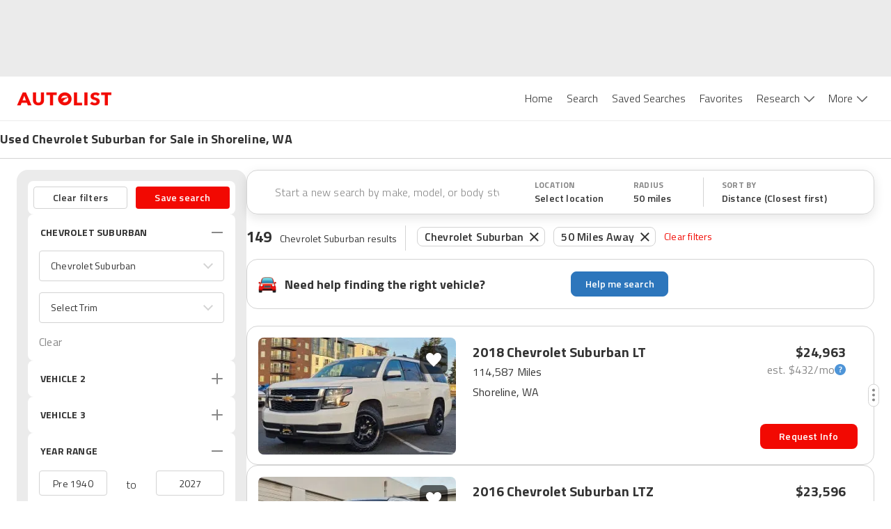

--- FILE ---
content_type: application/javascript
request_url: https://web-assets-production.autolist.com/_next/static/chunks/2117-716d47b7dab9d6c3.js
body_size: 111917
content:
try{!function(){var e="undefined"!=typeof window?window:"undefined"!=typeof global?global:"undefined"!=typeof globalThis?globalThis:"undefined"!=typeof self?self:{},i=(new e.Error).stack;i&&(e._sentryDebugIds=e._sentryDebugIds||{},e._sentryDebugIds[i]="575890b1-136c-4a42-8f0c-1bcc9fe36afb",e._sentryDebugIdIdentifier="sentry-dbid-575890b1-136c-4a42-8f0c-1bcc9fe36afb")}()}catch(e){}(self.webpackChunk_N_E=self.webpackChunk_N_E||[]).push([[2117],{46224:function(e,i,s){"use strict";let t=(0,s(15103).cn)({});i.Z=t},89884:function(e,i,s){"use strict";let t=(0,s(15103).cn)({});i.Z=t},23105:function(e,i,s){"use strict";s.d(i,{fG:function(){return l},nw:function(){return c},zB:function(){return o}});var t=s(15103),a=s(95495),n=s(88773);let o=(0,a.O4)("autolist_result_set_id",null),l=(0,t.cn)(null,(e,i)=>{e(o)||i(o,(0,n.Z)())}),c=(0,t.cn)(null,(e,i)=>{let s=(0,n.Z)();return i(o,s),s})},54654:function(e,i,s){"use strict";s.d(i,{k:function(){return t}});let t=(0,s(15103).cn)(void 0)},89748:function(e,i,s){"use strict";let t=(0,s(15103).cn)(!1);i.Z=t},13745:function(e,i,s){"use strict";s.d(i,{Z:function(){return m}});var t=s(85893),a=s(6230),n=s.n(a),o=s(67294),l=s(73715),c=s(84635),r=s(34816),d=s(16859),x=s.n(d),M=s(53804);function m({adhereToBottom:e=!1,targeting:i}){let[s,a]=(0,o.useState)(!1),{shouldGlobalAdsRefresh:d}=(0,o.useContext)(r.F);return s?null:(0,t.jsxs)("div",{className:n().dynamic([["e82691701d06de0d",[e?void 0:"0",e?"0":void 0,e?"-11px":void 0,e?void 0:"-11px",x()]]])+" ad-container",children:[(0,t.jsx)(M.Z,{adConfig:{dimensions:[[320,50]],targeting:{inLine:i},screenSizes:[l.r_]},placeholderSize:c.n9,shouldRefresh:d}),(0,t.jsx)("button",{"aria-label":"close",onClick:()=>a(!0),className:n().dynamic([["e82691701d06de0d",[e?void 0:"0",e?"0":void 0,e?"-11px":void 0,e?void 0:"-11px",x()]]])+" close-button"}),(0,t.jsx)(n(),{id:"e82691701d06de0d",dynamic:[e?void 0:"0",e?"0":void 0,e?"-11px":void 0,e?void 0:"-11px",x()],children:`.ad-container.__jsx-style-dynamic-selector{position:fixed;z-index:100;top:${e?void 0:"0"};bottom:${e?"0":void 0};display:-webkit-box;display:-webkit-flex;display:-moz-box;display:-ms-flexbox;display:flex;-webkit-box-pack:center;-webkit-justify-content:center;-moz-box-pack:center;-ms-flex-pack:center;justify-content:center;background-color:white;width:100%;height:50px}.close-button.__jsx-style-dynamic-selector{position:absolute;top:${e?"-11px":void 0};bottom:${e?void 0:"-11px"};right:2px;background-color:transparent;background-image:url(${x()});-webkit-background-size:24px 24px;-moz-background-size:24px 24px;-o-background-size:24px 24px;background-size:24px 24px;background-repeat:no-repeat;height:24px;width:24px;border:0}`})]})}},45664:function(e,i,s){"use strict";s.d(i,{Z:function(){return r}});var t=s(85893),a=s(18357),n=s(34816),o=s(67294),l=s(53804);function c(e){let{shouldGlobalAdsRefresh:i}=(0,o.useContext)(n.F),[s,a]=(0,o.useState)(!1);return!s&&e.isVisible&&a(!0),(0,t.jsx)(l.Z,{load:s,shouldRefresh:i,...e})}function r(e){let[i,s]=(0,a.YD)({threshold:0,rootMargin:"0px 0px -400px 0px",triggerOnce:!1});return(0,t.jsx)("div",{ref:i,children:(0,t.jsx)(c,{isVisible:s,...e})})}},59523:function(e,i,s){"use strict";s.d(i,{Z:function(){return g}});var t=s(85893),a=s(6230),n=s.n(a),o=s(45664),l=s(30428),c=s(84635),r=s(93967),d=s.n(r);let{styles:x,className:M}={styles:(0,t.jsx)(n(),{id:"b7dd72a82290e96e",children:".sidebar-ad.jsx-b7dd72a82290e96e{margin-bottom:20px}"}),className:"jsx-b7dd72a82290e96e"},m={styles:(0,t.jsx)(n(),{id:"267189962233224",children:"position: sticky;\n  top: 0;\n"}),className:"jsx-267189962233224"};function g({sticky:e=!0,sellerId:i}){return(0,t.jsxs)("div",{className:n().dynamic([["932561bdb06e02e9",[l.sp.lgMin]]])+" sidebar-ads",children:[(0,t.jsx)(o.Z,{adConfig:{targeting:{inLine:2,sellerId:i},dimensions:[[300,250],[300,600]]},placeholderSize:c.pJ,className:`sidebar-ad ${M}`}),(0,t.jsx)(o.Z,{placeholderSize:c.pJ,adConfig:{targeting:{inLine:3,sellerId:i},dimensions:[[300,250]]},className:`sidebar-ad ${M}`}),(0,t.jsx)(o.Z,{className:d()({[m.className]:e}),placeholderSize:c.pJ,adConfig:{targeting:{inLine:4,sellerId:i},dimensions:[[300,250],[300,600]]}}),(0,t.jsx)(n(),{id:"932561bdb06e02e9",dynamic:[l.sp.lgMin],children:`.sidebar-ads.__jsx-style-dynamic-selector{display:none}@media(min-width:${l.sp.lgMin}){.sidebar-ads.__jsx-style-dynamic-selector{display:block;width:300px;-webkit-flex-shrink:0;-ms-flex-negative:0;flex-shrink:0}}`}),x,m.styles]})}},7317:function(e,i,s){"use strict";s.d(i,{Z:function(){return o}});var t=s(85893),a=s(19694),n=s(63973);function o({placeholderSize:e=[],adConfig:i,load:s=!0,...o}){let{isShown:l,elementId:c}=(0,a.Z)(i,s),r=i.screenSizes||[];return(0,t.jsx)(n.Z,{elementId:c,placeholderSize:e,isShown:l,screenSizes:r,...o})}},30358:function(e,i,s){"use strict";s.d(i,{Z:function(){return g}});var t=s(85893),a=s(6230),n=s.n(a),o=s(84586),l=s.n(o),c=s(24409),r=s.n(c),d=s(30428),x=s(93967),M=s.n(x),m=s(65081);function g({className:e,active:i,onClick:s,...a}){let[o]=(0,m.Z)(e=>(0,t.jsxs)("button",{onClick:s,...a,className:n().dynamic([["6c7d71dc03f47f6f",[i?d.O9.WHITE:"rgba(0, 0, 0, 0.6)"]]])+" "+(a&&null!=a.className&&a.className||M()("favorite-icon-button")||""),children:[(0,t.jsx)("img",{"data-testid":"favorite-heart",src:e||i?l():r(),alt:"favorite",className:n().dynamic([["6c7d71dc03f47f6f",[i?d.O9.WHITE:"rgba(0, 0, 0, 0.6)"]]])+" "+(M()("favorite-heart")||"")}),(0,t.jsx)(n(),{id:"6c7d71dc03f47f6f",dynamic:[i?d.O9.WHITE:"rgba(0, 0, 0, 0.6)"],children:`.favorite-icon-button.__jsx-style-dynamic-selector{display:-webkit-box;display:-webkit-flex;display:-moz-box;display:-ms-flexbox;display:flex;-webkit-box-pack:center;-webkit-justify-content:center;-moz-box-pack:center;-ms-flex-pack:center;justify-content:center;-webkit-box-align:center;-webkit-align-items:center;-moz-box-align:center;-ms-flex-align:center;align-items:center;cursor:pointer;height:40px;width:40px;border:none;-webkit-border-radius:8px;-moz-border-radius:8px;border-radius:8px;background-color:${i?d.O9.WHITE:"rgba(0, 0, 0, 0.6)"};-webkit-box-shadow:0px 1px 3px rgba(0,0,0,.1);-moz-box-shadow:0px 1px 3px rgba(0,0,0,.1);box-shadow:0px 1px 3px rgba(0,0,0,.1)}`})]}));return(0,t.jsxs)(t.Fragment,{children:[(0,t.jsx)("div",{className:"jsx-25b4d9ae8f273cf8 "+(M()("favorite-icon-button-container",e)||""),children:o}),(0,t.jsx)(n(),{id:"25b4d9ae8f273cf8",children:".favorite-icon-button-container.jsx-25b4d9ae8f273cf8{position:absolute;top:12px;right:12px;z-index:9}"})]})}},3284:function(e,i,s){"use strict";s.d(i,{Z:function(){return h}});var t=s(85893),a=s(6230),n=s.n(a),o=s(93965),l=s(30428),c=s(27085),r=s.n(c),d=s(8983),x=s.n(d),M=s(14255),m=s.n(M),g=s(52372),p=s.n(g),b=s(22340),j=s.n(b),A=s(96668),u=s.n(A),I=s(33648),y=s.n(I);let N={GREAT_PRICE:r(),GOOD_PRICE:x(),FAIR_PRICE:m(),POOR_PRICE:p(),OVERPRICED:j(),OUTLIER:u(),NA:y()};function h({rating:e,size:i="small",className:s}){let{t:a}=(0,o.$G)(),c=null==e?"NA":e;if(!c||!("GREAT_PRICE"===c||"GOOD_PRICE"===c||"FAIR_PRICE"===c||"POOR_PRICE"===c||"OVERPRICED"===c||"OUTLIER"===c||"NA"===c))return null;let r=N[c],d=a(`imv.dealerRating.${c}`);return(0,t.jsxs)("div",{className:n().dynamic([["516bd0ffeecfb11b",[l.O9.BLACK,l.Rq.default,l.sp.mdMin]]])+" "+`dealer-rating ${s||""}`,children:[(0,t.jsx)("img",{src:r,alt:"Dealer Rating",width:"small"===i?16:20,height:"small"===i?16:20,className:n().dynamic([["516bd0ffeecfb11b",[l.O9.BLACK,l.Rq.default,l.sp.mdMin]]])+" dealer-rating-icon"}),(0,t.jsx)("span",{className:n().dynamic([["516bd0ffeecfb11b",[l.O9.BLACK,l.Rq.default,l.sp.mdMin]]])+" dealer-rating-text",children:d}),(0,t.jsx)(n(),{id:"516bd0ffeecfb11b",dynamic:[l.O9.BLACK,l.Rq.default,l.sp.mdMin],children:`.dealer-rating.__jsx-style-dynamic-selector{display:-webkit-box;display:-webkit-flex;display:-moz-box;display:-ms-flexbox;display:flex;-webkit-box-align:center;-webkit-align-items:center;-moz-box-align:center;-ms-flex-align:center;align-items:center;gap:8px}.dealer-rating-icon.__jsx-style-dynamic-selector{-webkit-flex-shrink:0;-ms-flex-negative:0;flex-shrink:0}.dealer-rating-text.__jsx-style-dynamic-selector{font-weight:700;color:${l.O9.BLACK};font-size:14px;line-height:20px;font-family:${l.Rq.default};letter-spacing:.2px}@media(min-width:${l.sp.mdMin}){.dealer-rating-text.__jsx-style-dynamic-selector{font-size:16px;line-height:24px}}`})]})}},53319:function(e,i,s){"use strict";s.d(i,{Z:function(){return ea}});var t,a,n,o,l=s(85893),c=s(6230),r=s.n(c),d=s(25104),x=s.n(d),M=s(60983),m=s.n(M),g=s(67294),p=s(35446),b=function({isOpen:e,trackingParams:i}){return{event_type:p.tw.engagement,source_page:p.XT.Vdp,feature:p.AN.leadForm,engagement_type:e?"collapse_message_tap":"add_message_tap",event_context:{tracking_params:i}}},j=function({isOptedIn:e,trackingParams:i}){return{event_type:p.tw.engagement,source_page:p.XT.Vdp,feature:p.AN.leadForm,engagement_type:e?"marketing_opt_out_tap":"marketing_opt_in_tap",event_context:{tracking_params:i}}},A=s(81767),u=s(52750),I=s(75180),y=s(63431),N=s(14221),h=s.n(N),f=s(69730),z=s.n(f),D=s(49299),w=s.n(D),k=s(30428);let T=new String(`.field.jsx-4264c3d5821c746a{position:relative;width:100%}.validation-icon.jsx-4264c3d5821c746a,.locked-icon.jsx-4264c3d5821c746a{position:absolute;right:14px;top:14px}.padding.jsx-4264c3d5821c746a .validation-icon.jsx-4264c3d5821c746a{right:30px}.padding.jsx-4264c3d5821c746a .locked-icon.jsx-4264c3d5821c746a{right:34px}label.field-label.jsx-4264c3d5821c746a{font-size:18px;font-weight:400;color:${k.O9.G3};-webkit-transition:top.25s;-moz-transition:top.25s;-o-transition:top.25s;transition:top.25s;position:absolute;z-index:1;top:10px;left:16px;cursor:text}.padding.jsx-4264c3d5821c746a label.field-label.jsx-4264c3d5821c746a{left:32px}label.error-label.jsx-4264c3d5821c746a{color:${k.O9.ALR1};font-size:12px;position:absolute;right:0;bottom:-23px}.padding.jsx-4264c3d5821c746a label.error-label.jsx-4264c3d5821c746a{right:16px}input.jsx-4264c3d5821c746a{width:100%;height:48px;padding:10px 16px;-webkit-box-sizing:border-box;-moz-box-sizing:border-box;box-sizing:border-box;background:transparent;-webkit-border-radius:4px;-moz-border-radius:4px;border-radius:4px;border:1px solid ${k.O9.G2};font-size:18px;color:${k.O9.BLACK};caret-color:${k.O9.ALR1};font-family:${k.Rq.default};font-weight:400;z-index:3;-webkit-appearance:none}.locked.jsx-4264c3d5821c746a input.jsx-4264c3d5821c746a{-webkit-text-fill-color:${k.O9.G3};opacity:1;color:${k.O9.G3}}input.jsx-4264c3d5821c746a:-webkit-autofill,input.jsx-4264c3d5821c746a:-webkit-autofill:hover,input.jsx-4264c3d5821c746a:-webkit-autofill:focus input.jsx-4264c3d5821c746a:-webkit-autofill{-webkit-box-shadow:0 0 0px 1e3px white inset!important}input.jsx-4264c3d5821c746a:valid{border:1px solid ${k.O9.G2}}input.jsx-4264c3d5821c746a:focus{outline:0;border:2px solid ${k.O9.BLACK}}input.jsx-4264c3d5821c746a:focus+label.jsx-4264c3d5821c746a,input.jsx-4264c3d5821c746a:not([value=""])+label.jsx-4264c3d5821c746a{top:-13px;left:16px;z-index:0;padding:0px 4px;color:${k.O9.BLACK};background:${k.O9.WHITE};font-weight:400;font-size:16px}.locked.jsx-4264c3d5821c746a input.jsx-4264c3d5821c746a:focus+label.jsx-4264c3d5821c746a,.locked.jsx-4264c3d5821c746a input.jsx-4264c3d5821c746a:not([value=""])+label.jsx-4264c3d5821c746a{color:${k.O9.G3}}input.validation-error.jsx-4264c3d5821c746a{border-color:${k.O9.ALR1}}input.jsx-4264c3d5821c746a:disabled+label.jsx-4264c3d5821c746a{z-index:0;top:-13px;left:16px;padding:0px 4px;background:${k.O9.WHITE};font-weight:400;font-size:16px}.padding.jsx-4264c3d5821c746a{padding:0px 16px}`);T.__hash="4264c3d5821c746a";var O=function({type:e,label:i,error:s,showValidationIcon:t,className:a="",onValidation:n,value:o,onBlur:c,locked:d=!1,disabled:x,...M}){let[m]=(0,y.Me)(),g=t&&s?w():t&&!s?z():null,p=o?{value:o}:{};return(0,l.jsxs)("div",{className:`jsx-${T.__hash} field ${a} ${d?"locked":""}`,children:[d?(0,l.jsx)("img",{src:h(),className:`jsx-${T.__hash} locked-icon`}):(0,l.jsx)("img",{src:g,"data-testid":`${i} validation icon`,className:`jsx-${T.__hash} validation-icon`}),(0,l.jsx)("input",{id:m,...M,...p,disabled:d||x,value:o,type:e,required:!0,formNoValidate:!0,onBlur:e=>{c&&c(e),n&&n(s)},className:`jsx-${T.__hash} `+(p&&null!=p.className&&p.className||M&&null!=M.className&&M.className||(s&&t?"validation-error":"")||"")}),(0,l.jsx)("label",{htmlFor:m,className:`jsx-${T.__hash} field-label`,children:i}),t&&(0,l.jsx)("label",{htmlFor:m,className:`jsx-${T.__hash} error-label`,children:s}),(0,l.jsx)(r(),{id:T.__hash,children:T})]})},L=s(20512),C=s(93965),E=s(4689),v=s(91235),_=s(97087),S=function({validationError:e,trackingParams:i,sourcePage:s}){return{event_type:p.tw.appEvent,source_page:s,feature:p.AN.leadForm,app_event_type:e?"email_is_invalid":"email_is_valid",event_context:{tracking_params:i}}},Q=function({validationError:e,trackingParams:i,sourcePage:s}){return{event_type:p.tw.appEvent,source_page:s,feature:p.AN.leadForm,app_event_type:e?"name_is_invalid":"name_is_valid",event_context:{tracking_params:i}}},G=function({validationError:e,trackingParams:i,sourcePage:s}){return{event_type:p.tw.appEvent,source_page:s,feature:p.AN.leadForm,app_event_type:e?"phone_number_invalid":"phone_number_valid",event_context:{tracking_params:i}}},Z=s(17887);let U={styles:(0,l.jsx)(r(),{id:"98df324d780206f4",children:`.textArea.jsx-98df324d780206f4{height:128px;-webkit-box-sizing:border-box;-moz-box-sizing:border-box;box-sizing:border-box;border:1px solid ${k.O9.G3};caret-color:${k.O9.ALR1};font-size:18px;color:${k.O9.BLACK};-webkit-border-radius:4px;-moz-border-radius:4px;border-radius:4px;padding:12px 16px;font-family:${k.Rq.default};-webkit-appearance:none;resize:vertical;-webkit-flex-shrink:0;-ms-flex-negative:0;flex-shrink:0;margin:0 20px}.textArea.jsx-98df324d780206f4:focus{border:2px solid ${k.O9.BLACK};outline:none}`}),className:"jsx-98df324d780206f4"};function Y({isSubmitted:e,leadSubmitUxUpdateEnabled:i,formInputClassName:s,showZipCode:t,showAddress:a,showMessage:n=!0,showAlerts:o=!0,marginClassName:c,leadSubmission:d,vin:M}){let{trackingParams:p}=(0,g.useContext)(u.Z),y=(0,g.useContext)(_.Z),N=!!(e&&d.message),[h,f]=(0,g.useState)(N),[z,D]=(0,g.useState)(!1);(0,g.useEffect)(()=>{f(N)},[N]);let{t:w}=(0,C.$G)(),T=(0,E.Z)(),Y=e?{value:d.name}:{},$=e?{value:d.email}:{},B=e?{value:d.phone}:{},P=e?{value:d.zip}:{},R=e?{value:d.address}:{},H=e?{value:d.message}:{};function W(){z||(D(!0),(0,Z.tf)(M))}return(0,l.jsxs)(l.Fragment,{children:[(0,l.jsx)(L.gN,{name:"name",autocomplete:"on",children:t=>{let{field:a,form:n}=t,o=w(n.errors.name),c=n.touched.name;return(0,l.jsx)(O,{"data-testid":"name",disabled:e,type:"text",className:s,locked:e&&i,error:o,showValidationIcon:c||e,label:w("leadForm.name"),...a,...Y,onBlur:a.onBlur,onClick:()=>{W(),T.log((0,I.Z)({action:"name_field",trackingParams:p,...y}))},onValidation:()=>{e||T.log(Q({validationError:o,trackingParams:p,...y}))}})}}),(0,l.jsx)(v.Z,{size:"29px"}),(0,l.jsx)(L.gN,{name:"email",autocomplete:"on",children:t=>{let{field:a,form:n}=t,o=w(n.errors.email),c=n.touched.email;return(0,l.jsx)(O,{"data-testid":"email",disabled:e,locked:e&&i,type:"email",className:s,error:o,showValidationIcon:c||e,label:w("leadForm.emailAddress"),...a,...$,onBlur:a.onBlur,onClick:()=>{W(),T.log((0,I.Z)({action:"email_field",trackingParams:p,...y}))},onValidation:()=>{e||T.log(S({validationError:o,trackingParams:p,...y}))}})}}),(0,l.jsx)(v.Z,{size:"29px"}),(0,l.jsx)(L.gN,{name:"phone",autocomplete:"on",children:t=>{let{field:a,form:n}=t,o=w(n.errors.phone),c=n.touched.phone;return(0,l.jsx)(O,{"data-testid":"phone",disabled:e,type:"tel",error:o,className:s,showValidationIcon:!!((B.value||a.value)&&(c||e)),locked:e&&i,label:w("leadForm.phoneNumber"),...a,...B,onBlur:a.onBlur,onClick:()=>{W(),T.log((0,I.Z)({action:"phone_field",trackingParams:p,...y}))},onValidation:()=>{e||T.log(G({validationError:o,trackingParams:p,...y}))}})}}),a&&(0,l.jsxs)(l.Fragment,{children:[(0,l.jsx)(v.Z,{size:"29px"}),(0,l.jsx)(L.gN,{name:"address",autocomplete:"on",children:i=>{let{field:t,form:a}=i,n=w(a.errors.address),o=a.touched.address;return(0,l.jsx)(O,{"data-testid":"address",disabled:e,type:"text",className:s,error:n,showValidationIcon:o||e,label:w("leadForm.address"),...t,...R})}})]}),t&&(0,l.jsxs)(l.Fragment,{children:[(0,l.jsx)(v.Z,{size:"29px"}),(0,l.jsx)(L.gN,{name:"zip",autocomplete:"on",children:i=>{let{field:t,form:a}=i,n=w(a.errors.zip),o=a.touched.zip;return(0,l.jsx)(O,{"data-testid":"zip",disabled:e,type:"text",className:s,error:n,showValidationIcon:o||e,label:w("leadForm.zipCode"),...t,...P})}})]}),n&&(0,l.jsxs)(l.Fragment,{children:[(0,l.jsx)(v.Z,{size:"16px"}),(0,l.jsxs)("button",{"data-testid":"message",type:"button",onClick:()=>{T.log(b({isOpen:h,trackingParams:p})),f(!h)},disabled:e,className:r().dynamic([["7b63161d1a1843bc",[k.O9.G4,k.sp.smMin,k.O9.G2,k.Rq.default,"plus",x(),"minus",m(),"no-border",k.O9.BLACK,k.sp.smMin,k.sp.mdMin]]])+" "+`message ${h?"no-border":""} ${c}`,children:[(0,l.jsx)("div",{className:r().dynamic([["7b63161d1a1843bc",[k.O9.G4,k.sp.smMin,k.O9.G2,k.Rq.default,"plus",x(),"minus",m(),"no-border",k.O9.BLACK,k.sp.smMin,k.sp.mdMin]]])+" "+((h?"minus":"plus")||"")}),(0,l.jsx)("div",{className:r().dynamic([["7b63161d1a1843bc",[k.O9.G4,k.sp.smMin,k.O9.G2,k.Rq.default,"plus",x(),"minus",m(),"no-border",k.O9.BLACK,k.sp.smMin,k.sp.mdMin]]])+" message-text",children:h?w("leadForm.collapseMessage"):w("leadForm.addMessage")})]})]}),n&&h&&(0,l.jsx)(L.gN,{as:"textarea",autoFocus:!0,name:"message","data-testid":"message-input",className:`textArea ${U.className} ${c}`,disabled:e,...H}),o&&(0,l.jsxs)(l.Fragment,{children:[(0,l.jsx)(v.Z,{size:"26px",smSize:"32px"}),(0,l.jsxs)("div",{className:r().dynamic([["7b63161d1a1843bc",[k.O9.G4,k.sp.smMin,k.O9.G2,k.Rq.default,"plus",x(),"minus",m(),"no-border",k.O9.BLACK,k.sp.smMin,k.sp.mdMin]]])+" "+`send-alerts-container ${c}`,children:[(0,l.jsx)(L.gN,{name:"sendAlerts",children:i=>{let{field:s}=i;return(0,l.jsx)(A.Z,{"data-testid":"checkbox",disabled:e,checked:e?!!d.sendAlerts:s.value,...s,onClick:()=>{T.log(j({isOptedIn:s.value,trackingParams:p}))}})}}),(0,l.jsx)("div",{className:r().dynamic([["7b63161d1a1843bc",[k.O9.G4,k.sp.smMin,k.O9.G2,k.Rq.default,"plus",x(),"minus",m(),"no-border",k.O9.BLACK,k.sp.smMin,k.sp.mdMin]]])+" send-alerts-text",children:w("leadForm.send")})]})]}),(0,l.jsx)(r(),{id:"7b63161d1a1843bc",dynamic:[k.O9.G4,k.sp.smMin,k.O9.G2,k.Rq.default,"plus",x(),"minus",m(),"no-border",k.O9.BLACK,k.sp.smMin,k.sp.mdMin],children:`.message.__jsx-style-dynamic-selector:focus{outline:none}.message-text.__jsx-style-dynamic-selector{font-size:16px;font-weight:400;color:${k.O9.G4}}.margin.__jsx-style-dynamic-selector{margin:0 16px}@media(min-width:${k.sp.smMin}){.message-text.__jsx-style-dynamic-selector{font-size:18px}}.message.__jsx-style-dynamic-selector{display:-webkit-box;display:-webkit-flex;display:-moz-box;display:-ms-flexbox;display:flex;-webkit-box-align:center;-webkit-align-items:center;-moz-box-align:center;-ms-flex-align:center;align-items:center;padding:16px 0px;background:transparent;border:none;border-bottom:1px solid ${k.O9.G2};font-family:${k.Rq.default};cursor:pointer;-webkit-flex-shrink:0;-ms-flex-negative:0;flex-shrink:0}.plus.__jsx-style-dynamic-selector{width:24px;height:24px;margin-right:12px;background-image:url(${x()});-webkit-background-size:cover;-moz-background-size:cover;-o-background-size:cover;background-size:cover}.minus.__jsx-style-dynamic-selector{width:24px;height:24px;margin-right:12px;background-image:url(${m()});-webkit-background-size:cover;-moz-background-size:cover;-o-background-size:cover;background-size:cover}.no-border.__jsx-style-dynamic-selector{border-bottom:none}.send-alerts-container.__jsx-style-dynamic-selector{display:-webkit-box;display:-webkit-flex;display:-moz-box;display:-ms-flexbox;display:flex;-webkit-box-align:center;-webkit-align-items:center;-moz-box-align:center;-ms-flex-align:center;align-items:center}.send-alerts-text.__jsx-style-dynamic-selector{margin-left:12px;font-size:12px;font-weight:400;color:${k.O9.BLACK}}@media(min-width:${k.sp.smMin}){.send-alerts-text.__jsx-style-dynamic-selector{font-size:16px;margin-left:24px}}@media(min-width:${k.sp.mdMin}){.send-alerts-text.__jsx-style-dynamic-selector{margin-left:12px}}`}),U.styles]})}(t=n||(n={})).plus="plus",t.minus="minus",t.noBorder="no-border";var $=s(5591),B=s(11096),P=s(93967),R=s.n(P),H=s(35166),W=s(48583),V=s(77808),F=s(55245),J=s(13867),K=s(52343),X=s(56349),q=s(85643),ee=s(52111),ei=s(39407);let es={styles:(0,l.jsx)(r(),{id:"915da595166d9593",children:`.textArea.jsx-915da595166d9593{height:128px;-webkit-box-sizing:border-box;-moz-box-sizing:border-box;box-sizing:border-box;border:1px solid ${k.O9.G3};caret-color:${k.O9.ALR1};font-size:18px;color:${k.O9.BLACK};-webkit-border-radius:4px;-moz-border-radius:4px;border-radius:4px;padding:12px 16px;font-family:${k.Rq.default};-webkit-appearance:none;resize:vertical;-webkit-flex-shrink:0;-ms-flex-negative:0;flex-shrink:0}.textArea.jsx-915da595166d9593:focus{border:2px solid ${k.O9.BLACK};outline:none}`}),className:"jsx-915da595166d9593"};function et({isSubmitted:e,showAddress:i,showMessage:s=!0,showAlerts:t=!0,lockEmail:a=!1,leadSubmission:n,vin:o,dealerPage:c,phoneNumber:d,addFieldPadding:M=!1}){let{sourcePage:y}=(0,g.useContext)(_.Z),{onClick:N}=(0,H.Z)({feature:p.AN.leadForm,sourcePage:y}),{trackingParams:h}=(0,g.useContext)(u.Z),f=(0,g.useContext)(_.Z),z=!!(e&&n.message),[D,w]=(0,g.useState)(z),[T,U]=(0,g.useState)(!1),Y=function(){let{trackingParams:e}=(0,g.useContext)(u.Z),{isMobile:i,isTablet:s}=(0,V.Z)(),t=(0,F.Z)(),a=(0,W.Dv)(J.Y);return async function(n){let{adExtId:o,adPartnerId:l}=(0,ee.Hy)();e?.id_from_provider&&e?.remote_dealer_id&&t&&await K.ZP.submitPhoneLeadTracking({listingId:Number(e.id_from_provider),serviceProviderId:Number(e.remote_dealer_id),sessionId:t,leadTrackingType:X.C.PHONE_CALL,platform:i||s?"mobile":"desktop",sourcePage:n??q.o.VDP_STANDARD,listingPagePosition:a,adExtId:o,adPartnerId:l})}}();(0,g.useEffect)(()=>{w(z)},[z]);let{t:P}=(0,C.$G)(),et=(0,E.Z)(),ea=(0,g.useMemo)(()=>e?{value:n.name}:{},[e,n.name]),en=(0,g.useMemo)(()=>e?{value:n.email}:{},[e,n.email]),eo=(0,g.useMemo)(()=>e?{value:n.phone}:{},[e,n.phone]),el=(0,g.useMemo)(()=>e?{value:n.zip}:{},[e,n.zip]),ec=(0,g.useMemo)(()=>e?{value:n.address}:{},[e,n.address]),er=(0,g.useMemo)(()=>e?{value:n.message}:{},[e,n.message]),ed=d?(0,B.Z)(d):void 0,ex=(0,g.useCallback)(({form:e})=>i=>{e?.handleBlur(i)},[]),eM=(0,g.useCallback)(()=>{T||(U(!0),(0,Z.tf)(o))},[T,o]),em=(0,g.useCallback)(()=>{et.log(function({sourcePage:e,feature:i}){return{event_type:p.tw.engagement,engagement_type:"call_tap",source_page:e??p.XT.VdpModalLeadForm,feature:i??p.AN.leadForm}}({sourcePage:y,feature:p.AN.leadForm})),Y((0,q._)(y))},[et,y,Y]),eg=M?"field-padding":"";return(0,l.jsxs)(l.Fragment,{children:[(0,l.jsxs)("div",{className:`jsx-${ei.lE.__hash} `+r().dynamic([["8b52e304db2a210b",[k.O9.G4,k.O9.G4,k.sp.smMin,k.O9.G2,k.Rq.default,"plus",x(),"minus",m(),"no-border",k.O9.BLACK,k.sp.smMin,k.sp.mdMin,k.O9.G2,k.O9.G4,k.Rq.default]]])+" "+(R()("dealer-info-container",eg)||""),children:[(0,l.jsx)("div",{className:`jsx-${ei.lE.__hash} `+r().dynamic([["8b52e304db2a210b",[k.O9.G4,k.O9.G4,k.sp.smMin,k.O9.G2,k.Rq.default,"plus",x(),"minus",m(),"no-border",k.O9.BLACK,k.sp.smMin,k.sp.mdMin,k.O9.G2,k.O9.G4,k.Rq.default]]])+" dealer-hours-container",children:(0,l.jsx)($.Z,{dealerHours:c?.dealer.hours})}),(0,l.jsxs)("div",{className:`jsx-${ei.lE.__hash} `+r().dynamic([["8b52e304db2a210b",[k.O9.G4,k.O9.G4,k.sp.smMin,k.O9.G2,k.Rq.default,"plus",x(),"minus",m(),"no-border",k.O9.BLACK,k.sp.smMin,k.sp.mdMin,k.O9.G2,k.O9.G4,k.Rq.default]]])+" contact-button-container",children:[ed&&d&&(0,l.jsx)("button",{type:"button",className:`jsx-${ei.lE.__hash} `+r().dynamic([["8b52e304db2a210b",[k.O9.G4,k.O9.G4,k.sp.smMin,k.O9.G2,k.Rq.default,"plus",x(),"minus",m(),"no-border",k.O9.BLACK,k.sp.smMin,k.sp.mdMin,k.O9.G2,k.O9.G4,k.Rq.default]]])+" call-button",children:(0,l.jsxs)("a",{href:`tel: ${d}`,target:"_parent",onClick:em,className:`jsx-${ei.lE.__hash} `+r().dynamic([["8b52e304db2a210b",[k.O9.G4,k.O9.G4,k.sp.smMin,k.O9.G2,k.Rq.default,"plus",x(),"minus",m(),"no-border",k.O9.BLACK,k.sp.smMin,k.sp.mdMin,k.O9.G2,k.O9.G4,k.Rq.default]]])+" call-link",children:[(0,l.jsx)("div",{className:`jsx-${ei.lE.__hash} `+r().dynamic([["8b52e304db2a210b",[k.O9.G4,k.O9.G4,k.sp.smMin,k.O9.G2,k.Rq.default,"plus",x(),"minus",m(),"no-border",k.O9.BLACK,k.sp.smMin,k.sp.mdMin,k.O9.G2,k.O9.G4,k.Rq.default]]])+" call-icon"}),(0,l.jsx)("div",{className:`jsx-${ei.lE.__hash} `+r().dynamic([["8b52e304db2a210b",[k.O9.G4,k.O9.G4,k.sp.smMin,k.O9.G2,k.Rq.default,"plus",x(),"minus",m(),"no-border",k.O9.BLACK,k.sp.smMin,k.sp.mdMin,k.O9.G2,k.O9.G4,k.Rq.default]]])+" call",children:P("vdp.actions.call")})]})}),(0,l.jsxs)("button",{type:"button",onClick:N,className:`jsx-${ei.lE.__hash} `+r().dynamic([["8b52e304db2a210b",[k.O9.G4,k.O9.G4,k.sp.smMin,k.O9.G2,k.Rq.default,"plus",x(),"minus",m(),"no-border",k.O9.BLACK,k.sp.smMin,k.sp.mdMin,k.O9.G2,k.O9.G4,k.Rq.default]]])+" sms-button",children:[(0,l.jsx)("div",{className:`jsx-${ei.lE.__hash} `+r().dynamic([["8b52e304db2a210b",[k.O9.G4,k.O9.G4,k.sp.smMin,k.O9.G2,k.Rq.default,"plus",x(),"minus",m(),"no-border",k.O9.BLACK,k.sp.smMin,k.sp.mdMin,k.O9.G2,k.O9.G4,k.Rq.default]]])+" sms-icon"}),(0,l.jsx)("div",{className:`jsx-${ei.lE.__hash} `+r().dynamic([["8b52e304db2a210b",[k.O9.G4,k.O9.G4,k.sp.smMin,k.O9.G2,k.Rq.default,"plus",x(),"minus",m(),"no-border",k.O9.BLACK,k.sp.smMin,k.sp.mdMin,k.O9.G2,k.O9.G4,k.Rq.default]]])+" sms",children:P("vdp.actions.text")})]})]}),(0,l.jsx)("div",{className:`jsx-${ei.lE.__hash} `+r().dynamic([["8b52e304db2a210b",[k.O9.G4,k.O9.G4,k.sp.smMin,k.O9.G2,k.Rq.default,"plus",x(),"minus",m(),"no-border",k.O9.BLACK,k.sp.smMin,k.sp.mdMin,k.O9.G2,k.O9.G4,k.Rq.default]]])+" or-divider",children:(0,l.jsx)("span",{className:`jsx-${ei.lE.__hash} `+r().dynamic([["8b52e304db2a210b",[k.O9.G4,k.O9.G4,k.sp.smMin,k.O9.G2,k.Rq.default,"plus",x(),"minus",m(),"no-border",k.O9.BLACK,k.sp.smMin,k.sp.mdMin,k.O9.G2,k.O9.G4,k.Rq.default]]]),children:"Or"})})]}),(0,l.jsx)(v.Z,{size:"29px"}),(0,l.jsx)(L.gN,{name:"name",autocomplete:"on",component:({field:i,form:s})=>{let t=P(s.errors.name),a=s.touched.name;return(0,l.jsx)(O,{"data-testid":"name",disabled:e,locked:e,type:"text",className:eg,error:t,showValidationIcon:a||e,label:P("leadForm.name"),...i,...ea,onBlur:ex({form:s}),onClick:()=>{eM(),et.log((0,I.Z)({action:"name_field",trackingParams:h,...f}))},onValidation:()=>{e||et.log(Q({validationError:t,trackingParams:h,...f}))}})}}),(0,l.jsx)(v.Z,{size:"29px"}),(0,l.jsx)(L.gN,{name:"email",autocomplete:"on",component:({field:i,form:s})=>{let t=P(s.errors.email),n=s.touched.email;return(0,l.jsx)(O,{"data-testid":"email",disabled:e,locked:a||e,type:"email",className:eg,error:t,showValidationIcon:n||e,label:P("leadForm.emailAddress"),...i,...en,onBlur:ex({form:s}),onClick:()=>{eM(),et.log((0,I.Z)({action:"email_field",trackingParams:h,...f}))},onValidation:()=>{e||et.log(S({validationError:t,trackingParams:h,...f}))}})}}),(0,l.jsx)(v.Z,{size:"29px"}),(0,l.jsxs)("div",{className:`jsx-${ei.lE.__hash} `+r().dynamic([["8b52e304db2a210b",[k.O9.G4,k.O9.G4,k.sp.smMin,k.O9.G2,k.Rq.default,"plus",x(),"minus",m(),"no-border",k.O9.BLACK,k.sp.smMin,k.sp.mdMin,k.O9.G2,k.O9.G4,k.Rq.default]]])+" "+(R()("phone-and-zip-container",eg)||""),children:[(0,l.jsx)(L.gN,{name:"phone",autocomplete:"on",component:({field:i,form:s})=>{let t=P(s.errors.phone),a=s.touched.phone;return(0,l.jsx)(O,{"data-testid":"phone",disabled:e,locked:e,type:"tel",error:t,showValidationIcon:!!((eo.value||i.value)&&(a||e)),label:P("leadForm.phoneNumberSmsVariant"),...i,...eo,onBlur:ex({form:s}),onClick:()=>{eM(),et.log((0,I.Z)({action:"phone_field",trackingParams:h,...f}))},onValidation:()=>{e||et.log(G({validationError:t,trackingParams:h,...f}))}})}}),(0,l.jsx)(L.gN,{name:"zip",autocomplete:"on",component:({field:i,form:s})=>{let t=P(s.errors.zip),a=s.touched.zip;return(0,l.jsx)(O,{"data-testid":"zip",disabled:e,locked:e,type:"text",error:t,showValidationIcon:a||e,label:P("leadForm.zipCodeSmsVariant"),...i,...el})}})]}),i&&(0,l.jsxs)(l.Fragment,{children:[(0,l.jsx)(v.Z,{size:"29px"}),(0,l.jsx)(L.gN,{name:"address",autocomplete:"on",component:({field:i,form:s})=>{let t=P(s.errors.address),a=s.touched.address;return(0,l.jsx)(O,{"data-testid":"address",disabled:e,type:"text",className:eg,error:t,showValidationIcon:a||e,label:P("leadForm.address"),...i,...ec})}})]}),s&&(0,l.jsxs)(l.Fragment,{children:[(0,l.jsx)(v.Z,{size:"16px"}),(0,l.jsxs)("button",{"data-testid":"message",type:"button",onClick:()=>{et.log(b({isOpen:D,trackingParams:h})),w(!D)},disabled:e,className:`jsx-${ei.lE.__hash} `+r().dynamic([["8b52e304db2a210b",[k.O9.G4,k.O9.G4,k.sp.smMin,k.O9.G2,k.Rq.default,"plus",x(),"minus",m(),"no-border",k.O9.BLACK,k.sp.smMin,k.sp.mdMin,k.O9.G2,k.O9.G4,k.Rq.default]]])+" "+`message ${D?"no-border":""}`,children:[(0,l.jsx)("div",{className:`jsx-${ei.lE.__hash} `+r().dynamic([["8b52e304db2a210b",[k.O9.G4,k.O9.G4,k.sp.smMin,k.O9.G2,k.Rq.default,"plus",x(),"minus",m(),"no-border",k.O9.BLACK,k.sp.smMin,k.sp.mdMin,k.O9.G2,k.O9.G4,k.Rq.default]]])+" "+((D?"minus":"plus")||"")}),(0,l.jsx)("div",{className:`jsx-${ei.lE.__hash} `+r().dynamic([["8b52e304db2a210b",[k.O9.G4,k.O9.G4,k.sp.smMin,k.O9.G2,k.Rq.default,"plus",x(),"minus",m(),"no-border",k.O9.BLACK,k.sp.smMin,k.sp.mdMin,k.O9.G2,k.O9.G4,k.Rq.default]]])+" "+((e?"message-text-disabled":"message-text")||""),children:D?P("leadForm.collapseMessage"):P("leadForm.addMessage")})]})]}),s&&D&&(0,l.jsx)(L.gN,{as:"textarea",autoFocus:!0,name:"message","data-testid":"message-input",className:`textArea ${es.className}`,disabled:e,...er}),t&&(0,l.jsxs)(l.Fragment,{children:[(0,l.jsx)(v.Z,{size:"8px",smSize:"32px"}),(0,l.jsxs)("div",{className:`jsx-${ei.lE.__hash} `+r().dynamic([["8b52e304db2a210b",[k.O9.G4,k.O9.G4,k.sp.smMin,k.O9.G2,k.Rq.default,"plus",x(),"minus",m(),"no-border",k.O9.BLACK,k.sp.smMin,k.sp.mdMin,k.O9.G2,k.O9.G4,k.Rq.default]]])+" send-alerts-container",children:[(0,l.jsx)(L.gN,{name:"sendAlerts",component:({field:i})=>(0,l.jsx)(A.Z,{"data-testid":"checkbox",disabled:e,checked:e?!!n.sendAlerts:i.value,...i,onClick:()=>{et.log(j({isOptedIn:i.value,trackingParams:h}))}})}),(0,l.jsx)("div",{className:`jsx-${ei.lE.__hash} `+r().dynamic([["8b52e304db2a210b",[k.O9.G4,k.O9.G4,k.sp.smMin,k.O9.G2,k.Rq.default,"plus",x(),"minus",m(),"no-border",k.O9.BLACK,k.sp.smMin,k.sp.mdMin,k.O9.G2,k.O9.G4,k.Rq.default]]])+" send-alerts-text",children:P("leadForm.send")})]})]}),(0,l.jsx)(r(),{id:"8b52e304db2a210b",dynamic:[k.O9.G4,k.O9.G4,k.sp.smMin,k.O9.G2,k.Rq.default,"plus",x(),"minus",m(),"no-border",k.O9.BLACK,k.sp.smMin,k.sp.mdMin,k.O9.G2,k.O9.G4,k.Rq.default],children:`.message.__jsx-style-dynamic-selector:focus{outline:none}.message-text.__jsx-style-dynamic-selector{font-size:16px;font-weight:400;color:${k.O9.G4}}.message-text-disabled.__jsx-style-dynamic-selector{font-size:16px;font-weight:400;color:${k.O9.G4};opacity:.8}.margin.__jsx-style-dynamic-selector{margin:0 16px}@media(min-width:${k.sp.smMin}){.message-text.__jsx-style-dynamic-selector{font-size:18px}}.message.__jsx-style-dynamic-selector{display:-webkit-box;display:-webkit-flex;display:-moz-box;display:-ms-flexbox;display:flex;-webkit-box-align:center;-webkit-align-items:center;-moz-box-align:center;-ms-flex-align:center;align-items:center;padding:16px 0px;background:transparent;border:none;border-bottom:1px solid ${k.O9.G2};font-family:${k.Rq.default};cursor:pointer;-webkit-flex-shrink:0;-ms-flex-negative:0;flex-shrink:0}.plus.__jsx-style-dynamic-selector{width:24px;height:24px;margin-right:12px;background-image:url(${x()});-webkit-background-size:cover;-moz-background-size:cover;-o-background-size:cover;background-size:cover}.minus.__jsx-style-dynamic-selector{width:24px;height:24px;margin-right:12px;background-image:url(${m()});-webkit-background-size:cover;-moz-background-size:cover;-o-background-size:cover;background-size:cover}.no-border.__jsx-style-dynamic-selector{border-bottom:none}.send-alerts-container.__jsx-style-dynamic-selector{display:-webkit-box;display:-webkit-flex;display:-moz-box;display:-ms-flexbox;display:flex;-webkit-box-align:center;-webkit-align-items:center;-moz-box-align:center;-ms-flex-align:center;align-items:center}.send-alerts-text.__jsx-style-dynamic-selector{margin-left:12px;font-size:14px;font-weight:400;color:${k.O9.BLACK}}@media(min-width:${k.sp.smMin}){.send-alerts-text.__jsx-style-dynamic-selector{font-size:16px;margin-left:24px}}@media(min-width:${k.sp.mdMin}){.send-alerts-text.__jsx-style-dynamic-selector{margin-left:12px}}.or-divider.__jsx-style-dynamic-selector{display:-webkit-box;display:-webkit-flex;display:-moz-box;display:-ms-flexbox;display:flex;-webkit-box-align:center;-webkit-align-items:center;-moz-box-align:center;-ms-flex-align:center;align-items:center;margin:24px 0 0 0}.or-divider.__jsx-style-dynamic-selector::before,.or-divider.__jsx-style-dynamic-selector::after{content:"";-webkit-box-flex:1;-webkit-flex:1;-moz-box-flex:1;-ms-flex:1;flex:1;border-bottom:1px solid ${k.O9.G2}}.or-divider.__jsx-style-dynamic-selector::before{margin-right:8px}.or-divider.__jsx-style-dynamic-selector::after{margin-left:8px}.or-divider.__jsx-style-dynamic-selector span.__jsx-style-dynamic-selector{color:${k.O9.G4};font-family:${k.Rq.default};font-size:14px;font-style:normal;font-weight:600;line-height:18px;letter-spacing:.2px}.phone-and-zip-container.__jsx-style-dynamic-selector{display:-webkit-box;display:-webkit-flex;display:-moz-box;display:-ms-flexbox;display:flex;gap:16px}.field-padding.__jsx-style-dynamic-selector{padding:14px 0px}`}),(0,l.jsx)(r(),{id:ei.lE.__hash,children:ei.lE}),es.styles]})}function ea({useSmsVariant:e,leadSubmission:i,isSubmitted:s,vin:t,dealerPage:a,phoneNumber:n,showZipCode:o,showAddress:c,leadSubmitUxUpdateEnabled:d=!1,showMessage:x=!0,showAlerts:M=!0,lockEmail:m=!1,addMargin:g=!1}){return(0,l.jsxs)(l.Fragment,{children:[(0,l.jsx)("div",{className:`jsx-c3383c63a99d90ee field-set-wrapper ${g?"field-set-margin":""}`,children:(0,l.jsx)(e?et:Y,{leadSubmission:i,showMessage:x,showAlerts:M,showZipCode:o,showAddress:c,lockEmail:m,isSubmitted:s,vin:t,dealerPage:a,phoneNumber:n,leadSubmitUxUpdateEnabled:!!d,addFieldPadding:!0,className:"jsx-c3383c63a99d90ee"})}),(0,l.jsx)(r(),{id:"c3383c63a99d90ee",children:".field-set-margin.jsx-c3383c63a99d90ee{margin:0 16px}.field-set-wrapper.jsx-c3383c63a99d90ee{display:-webkit-box;display:-webkit-flex;display:-moz-box;display:-ms-flexbox;display:flex;-webkit-box-orient:vertical;-webkit-box-direction:normal;-webkit-flex-direction:column;-moz-box-orient:vertical;-moz-box-direction:normal;-ms-flex-direction:column;flex-direction:column}"})]})}(a=o||(o={})).plus="plus",a.minus="minus",a.noBorder="no-border"},85873:function(e,i,s){"use strict";s.d(i,{r:function(){return a},Z:function(){return p}});var t,a,n=s(85893),o=s(20512),l=s(67294),c=s(11666),r=s(68328);async function d(e,i){let s=new URL(e),t=await fetch(s.toString(),{method:"POST",headers:{"Content-Type":"application/json"},body:JSON.stringify({number:i})});return(await t.json()).result}var x=s(93426);function M(e){return d(x.Z.phoneValidatorUrl,e)}var m=s(70959),g=s(61854);function p({children:e,showZipCode:i,showAddress:s,onSubmit:t,prefillFromAccount:a,vin:d}){let[x,p]=(0,l.useState)(0),b=(0,c.Z)(),{validateEmail:j}=(0,g.Z)(),{validatePhone:A}={validatePhone:M},u=(0,l.useMemo)(()=>(0,r.hV)({phoneValidator:A,emailValidator:j}),[A,j]);(0,l.useEffect)(()=>(p(1),()=>{p(1)}),[]),(0,l.useEffect)(()=>{p(1)},[d]);let{name:I,email:y,phone:N,message:h,zip:f=""}=(0,m.V)({fromAccount:a}),z=a?f:i&&"",D=(0,l.useMemo)(()=>({name:I,email:y,phone:N,message:h,...z&&{zip:z},...s&&{address:""},sendAlerts:!0}),[I,y,N,h,z,s]),w=(0,o.TA)({enableReinitialize:!1,initialValues:D,validationSchema:u,validateOnChange:!1,validateOnBlur:!0,onSubmit:async e=>{p(3);try{await t(e),b()&&p(2)}catch{p(1)}},validate:async e=>{try{await u.validate(e,{abortEarly:!1,context:{zipRequired:i,addressRequired:s}}),1!==x&&p(1);return}catch(e){return(0,o.wq)(e)}}}),k=(0,l.useMemo)(()=>e({submissionState:x}),[e,x]);return(0,l.useEffect)(()=>{let e=w.handleBlur;w.handleBlur=i=>{let s=i.target,t=s?.name;t&&t in w.touched||e(i)}},[w]),(0,n.jsx)(o.Hy,{value:w,children:k})}(t=a||(a={}))[t.disabled=0]="disabled",t[t.unSubmitted=1]="unSubmitted",t[t.submitted=2]="submitted",t[t.submitting=3]="submitting"},21055:function(e,i,s){"use strict";s.d(i,{Z:function(){return g}});var t=s(85893),a=s(6230),n=s.n(a),o=s(78719),l=s(93965),c=s(75180),r=s(52750),d=s(67294),x=s(4689),M=s(30428),m=s(97087);function g({termsClassName:e}){let{trackingParams:i}=(0,d.useContext)(r.Z),s=(0,x.Z)(),a=(0,d.useContext)(m.Z);return(0,t.jsxs)("div",{className:n().dynamic([["6d00da3e3538aa82",[M.O9.BLACK,M.O9.BLACK]]])+" "+`terms-text ${e||""}`,children:[(0,t.jsx)(l.cC,{i18nKey:"leadForm.terms",components:[(0,t.jsx)(o.Z,{"data-testid":"terms",href:"/pages/terms",children:(0,t.jsx)("a",{"data-testid":"terms",onClick:()=>{s.log((0,c.Z)({action:"terms_of_use",trackingParams:i,...a}))},className:n().dynamic([["6d00da3e3538aa82",[M.O9.BLACK,M.O9.BLACK]]]),children:"Terms of Use"})}),(0,t.jsx)(o.Z,{"data-testid":"privacy",href:"/pages/privacy",children:(0,t.jsx)("a",{onClick:()=>{s.log((0,c.Z)({action:"privacy_policy",trackingParams:i,...a}))},"data-testid":"privacy",className:n().dynamic([["6d00da3e3538aa82",[M.O9.BLACK,M.O9.BLACK]]]),children:"Privacy Policy"})})]}),(0,t.jsx)(n(),{id:"6d00da3e3538aa82",dynamic:[M.O9.BLACK,M.O9.BLACK],children:`.terms-text.__jsx-style-dynamic-selector{text-align:left;font-size:12px;font-weight:300;color:${M.O9.BLACK};text-decoration:none}.terms-text.__jsx-style-dynamic-selector a{font-size:10px;color:${M.O9.BLACK}}.terms-text.padding.__jsx-style-dynamic-selector{padding:0px 16px 8px 16px}`})]})}},39407:function(e,i,s){"use strict";s.d(i,{W6:function(){return A},lE:function(){return u},xk:function(){return j}});var t=s(85893),a=s(6230),n=s.n(a),o=s(30428),l=s(91104),c=s.n(l),r=s(43580),d=s.n(r),x=s(93952),M=s.n(x),m=s(35577),g=s.n(m),p=s(74061),b=s.n(p);let j={styles:(0,t.jsx)(n(),{id:"599c92e4a7402c90",children:".form.jsx-599c92e4a7402c90{display:-webkit-box;display:-webkit-flex;display:-moz-box;display:-ms-flexbox;display:flex;-webkit-box-orient:vertical;-webkit-box-direction:normal;-webkit-flex-direction:column;-moz-box-orient:vertical;-moz-box-direction:normal;-ms-flex-direction:column;flex-direction:column;height:100%}"}),className:"jsx-599c92e4a7402c90"},A=new String(`.title.jsx-ec6b18904c96e307{display:-webkit-box;display:-webkit-flex;display:-moz-box;display:-ms-flexbox;display:flex;-webkit-box-align:end;-webkit-align-items:flex-end;-moz-box-align:end;-ms-flex-align:end;align-items:flex-end;-webkit-box-pack:start;-webkit-justify-content:flex-start;-moz-box-pack:start;-ms-flex-pack:start;justify-content:flex-start;margin-bottom:29px}.sms-variant-title.jsx-ec6b18904c96e307{margin-bottom:12px}@media(min-width:${o.sp.smMin}){.title.jsx-ec6b18904c96e307{margin-bottom:44px}}.lead-form-title.jsx-ec6b18904c96e307{position:-webkit-sticky;position:sticky;top:0;z-index:2;background:${o.O9.WHITE};padding:14px 16px 14px 16px;border-bottom:1px solid ${o.O9.G2}}@media(min-width:${o.sp.smMin}){.lead-form-title.jsx-ec6b18904c96e307{margin-bottom:47px;padding:0px 16px 0px 16px;border-bottom:none}}@media(min-width:${o.sp.smMin}){.title.contacted.jsx-ec6b18904c96e307{margin-bottom:31px}}.sub-text.jsx-ec6b18904c96e307{font-size:14px;color:${o.O9.G3}}@media(min-width:${o.sp.smMin}){.sub-text.jsx-ec6b18904c96e307{font-size:14px}}.text.jsx-ec6b18904c96e307{margin:0;letter-spacing:.2px;font-size:24px;font-weight:700}@media(min-width:${o.sp.smMin}){.text.jsx-ec6b18904c96e307{font-size:30px}}.plane.jsx-ec6b18904c96e307{width:28px;height:28px;background-image:url(${c()});-webkit-background-size:cover;-moz-background-size:cover;-o-background-size:cover;background-size:cover}@media(min-width:${o.sp.smMin}){.plane.jsx-ec6b18904c96e307{width:34px;height:34px}}.contacted-check.jsx-ec6b18904c96e307{display:-webkit-box;display:-webkit-flex;display:-moz-box;display:-ms-flexbox;display:flex;-webkit-align-self:flex-start;-ms-flex-item-align:start;align-self:flex-start;width:38px;height:38px;background-image:url(${d()});-webkit-background-size:contain;-moz-background-size:contain;-o-background-size:contain;background-size:contain;background-repeat:no-repeat}.header-icon.jsx-ec6b18904c96e307{margin-right:8px;margin-top:20px}@media(min-width:${o.sp.smMin}){.header-icon.jsx-ec6b18904c96e307{margin-right:16px}}@media(min-width:${o.sp.smMin}){.modal-lead-form-close-button-x.jsx-ec6b18904c96e307{position:absolute;top:-10px;right:0px}}@media(min-width:${o.sp.smMin}){.contacted-check.jsx-ec6b18904c96e307{width:44px;height:44px}}`);A.__hash="ec6b18904c96e307";let u=new String(`.sms-icon.jsx-841d68fa60e4fc5b{width:28px;height:28px;background-image:url(${M()});-webkit-background-size:cover;-moz-background-size:cover;-o-background-size:cover;background-size:cover;margin-right:4px}.call-icon.jsx-841d68fa60e4fc5b{width:28px;height:28px;background-image:url(${g()});-webkit-background-size:contain;-moz-background-size:contain;-o-background-size:contain;background-size:contain}.contact-button-container.jsx-841d68fa60e4fc5b{display:-webkit-box;display:-webkit-flex;display:-moz-box;display:-ms-flexbox;display:flex;gap:16px}.call-link.jsx-841d68fa60e4fc5b{display:-webkit-box;display:-webkit-flex;display:-moz-box;display:-ms-flexbox;display:flex;color:${o.O9.BLACK};text-align:center;font-family:${o.Rq.default};font-size:16px;font-style:normal;font-weight:600;line-height:24px;letter-spacing:.2px;gap:4px}.call-button.jsx-841d68fa60e4fc5b,.sms-button.jsx-841d68fa60e4fc5b{display:-webkit-box;display:-webkit-flex;display:-moz-box;display:-ms-flexbox;display:flex;-webkit-box-flex:1;-webkit-flex:1;-moz-box-flex:1;-ms-flex:1;flex:1;height:48px;padding:10px;-webkit-box-pack:center;-webkit-justify-content:center;-moz-box-pack:center;-ms-flex-pack:center;justify-content:center;-webkit-box-align:center;-webkit-align-items:center;-moz-box-align:center;-ms-flex-align:center;align-items:center;gap:4px;-webkit-flex-shrink:0;-ms-flex-negative:0;flex-shrink:0;-webkit-border-radius:8px;-moz-border-radius:8px;border-radius:8px;border:1px solid ${o.O9.G2};background:${o.O9.WHITE};color:${o.O9.BLACK};text-align:center;font-family:${o.Rq.default};font-size:16px;font-style:normal;font-weight:600;line-height:24px;letter-spacing:.2px}`);u.__hash="841d68fa60e4fc5b";let I=new String(`.lead-form.jsx-8faf58ac7d4fecf0{padding-top:24px;-webkit-box-sizing:border-box;-moz-box-sizing:border-box;box-sizing:border-box;background:${o.O9.WHITE}}@media(min-width:${o.sp.smMin}){.lead-form.jsx-8faf58ac7d4fecf0{padding:26px 32px 32px 32px;border:1px solid ${o.O9.G2};-webkit-box-shadow:0px 13px 17px rgba(0,0,0,.1);-moz-box-shadow:0px 13px 17px rgba(0,0,0,.1);box-shadow:0px 13px 17px rgba(0,0,0,.1);-webkit-border-radius:8px;-moz-border-radius:8px;border-radius:8px;margin:0 16px 0 16px;width:100%}}.padding.jsx-8faf58ac7d4fecf0{padding:0px 16px}.margin.jsx-8faf58ac7d4fecf0{margin:0px 16px}.submit-button-container.jsx-8faf58ac7d4fecf0{position:-webkit-sticky;position:sticky;margin-top:auto;background:${o.O9.WHITE};bottom:0;width:100%;height:88px;padding:16px;border-top:1px solid ${o.O9.G2}}@media(min-width:${o.sp.smMin}){.submit-button-container.jsx-8faf58ac7d4fecf0{position:relative;border:none}}.close-button.jsx-8faf58ac7d4fecf0{background-image:url(${b()});-webkit-background-size:cover;-moz-background-size:cover;-o-background-size:cover;background-size:cover;height:19px;width:14px;border:none;background-color:transparent;margin-right:14.5px}.flex-container.jsx-8faf58ac7d4fecf0{display:-webkit-box;display:-webkit-flex;display:-moz-box;display:-ms-flexbox;display:flex;-webkit-box-align:center;-webkit-align-items:center;-moz-box-align:center;-ms-flex-align:center;align-items:center}`);I.__hash="8faf58ac7d4fecf0",i.ZP=I},71757:function(e,i,s){"use strict";s.d(i,{Z:function(){return v}});var t=s(85893),a=s(20512),n=s(93965),o=s(91235),l=s(21272),c=s(85873),r=s(77808),d=s(8891),x=s(74469),M=s(53319),m=s(6230),g=s.n(m),p=s(75309),b=s.n(p),j=s(25675),A=s.n(j),u=s(93967),I=s.n(u),y=s(30428);let N={styles:(0,t.jsx)(g(),{id:"6c1735b86c22e67d",children:`.form.jsx-6c1735b86c22e67d{display:-webkit-box;display:-webkit-flex;display:-moz-box;display:-ms-flexbox;display:flex;-webkit-box-orient:vertical;-webkit-box-direction:normal;-webkit-flex-direction:column;-moz-box-orient:vertical;-moz-box-direction:normal;-ms-flex-direction:column;flex-direction:column;height:-webkit-fit-content;height:-moz-fit-content;height:fit-content;overflow:scroll}@media(max-width:${y.sp.smMax}){.form.jsx-6c1735b86c22e67d{height:100%}}@media(min-width:${y.sp.smMin}){.form.jsx-6c1735b86c22e67d{overflow:visible}}`}),className:"jsx-6c1735b86c22e67d"},h=new String(`.modal-lead-form-title.jsx-dd3142984fc5735c{position:-webkit-sticky;position:sticky;top:0;z-index:2;background:${y.O9.WHITE};display:-webkit-box;display:-webkit-flex;display:-moz-box;display:-ms-flexbox;display:flex;-webkit-box-align:center;-webkit-align-items:center;-moz-box-align:center;-ms-flex-align:center;align-items:center;width:100%;margin-bottom:0px;border-bottom:1px solid ${y.O9.G2};padding:14px 16px}.modal-lead-form-title.modal-lead-form-title--sms.jsx-dd3142984fc5735c{padding:14px 16px 16px 16px}@media(min-width:${y.sp.smMin}){.modal-lead-form-title.jsx-dd3142984fc5735c{border-bottom:none;padding:0px 16px}.modal-lead-form-title.modal-lead-form-title--sms.jsx-dd3142984fc5735c{padding:0px 16px 0px 16px}.modal-lead-form-title.contacted.jsx-dd3142984fc5735c{margin-bottom:31px}}.modal-lead-form-title-text.jsx-dd3142984fc5735c{-webkit-box-flex:1;-webkit-flex-grow:1;-moz-box-flex:1;-ms-flex-positive:1;flex-grow:1;display:-webkit-box;display:-webkit-flex;display:-moz-box;display:-ms-flexbox;display:flex;-webkit-box-align:center;-webkit-align-items:center;-moz-box-align:center;-ms-flex-align:center;align-items:center;gap:15px}.text.jsx-dd3142984fc5735c{margin:0;letter-spacing:.2px;font-size:24px;font-weight:700}@media(min-width:${y.sp.smMin}){.text.jsx-dd3142984fc5735c{font-size:30px}}.modal-lead-form-subtext.jsx-dd3142984fc5735c{display:none}@media(min-width:${y.sp.smMin}){.modal-lead-form-subtext.jsx-dd3142984fc5735c{display:block}}.plane.jsx-dd3142984fc5735c{width:28px;height:28px;-webkit-background-size:cover;-moz-background-size:cover;-o-background-size:cover;background-size:cover;background-image:url("/static/images/paper-plane.svg")}@media(min-width:${y.sp.smMin}){.plane.jsx-dd3142984fc5735c{width:34px;height:34px}}.contacted-check.jsx-dd3142984fc5735c{display:-webkit-box;display:-webkit-flex;display:-moz-box;display:-ms-flexbox;display:flex;-webkit-align-self:flex-start;-ms-flex-item-align:start;align-self:flex-start;width:38px;height:38px;-webkit-background-size:contain;-moz-background-size:contain;-o-background-size:contain;background-size:contain;background-repeat:no-repeat;background-image:url("/static/images/check-green-circle.svg")}@media(min-width:${y.sp.smMin}){.contacted-check.jsx-dd3142984fc5735c{width:44px;height:44px}}@media(min-width:${y.sp.smMin}){.modal-lead-form-close-button-x.jsx-dd3142984fc5735c{position:absolute;top:-10px;right:0px}}`);function f({isSubmitted:e,onClickClose:i,smsFunctionality:s=!1}){let{t:a}=(0,n.$G)();return(0,t.jsxs)("header",{className:`jsx-${h.__hash} `+(I()("modal-lead-form-title",{contacted:e,"modal-lead-form-title--sms":s})||""),children:[(0,t.jsxs)("div",{className:`jsx-${h.__hash} modal-lead-form-title-text`,children:[(0,t.jsx)("div",{className:`jsx-${h.__hash} `+((e?"contacted-check":"plane")||"")}),(0,t.jsx)("h3",{className:`jsx-${h.__hash} text`,children:a(e?"leadForm.sellerContacted":"leadForm.requestInfo")}),e&&(0,t.jsx)("div",{className:`jsx-${h.__hash} modal-lead-form-subtext`,children:a("leadForm.contactedSubtext")})]}),(0,t.jsx)("div",{className:`jsx-${h.__hash} modal-lead-form-close-button-x`,children:(0,t.jsx)(A(),{alt:"close-icon",height:25,width:25,src:b(),onClick:i})}),(0,t.jsx)(g(),{id:h.__hash,children:h})]})}h.__hash="dd3142984fc5735c";var z=s(21055),D=s(67294),w=s(4689),k=s(52750),T=s(97087),O=s(5866),L=s(75180),C=s(35446);function E({normalText:e,disabledText:i,state:s,vin:n}){let c=(0,a.u6)(),{logSubmit:r}=function({vin:e}){let i=(0,w.Z)(),{trackingParams:s}=(0,D.useContext)(k.Z),t=(0,D.useContext)(T.Z),{isDirectToVdp:a}=(0,D.useContext)(O.Z);return{logSubmit:(0,D.useCallback)(({phone:n,message:o,sendAlerts:l})=>{i.log((0,L.Z)({action:"lead_form_submit",trackingParams:s,...t})),i.log(function({vin:e,hasPhoneNumber:i,message:s,optInAlerts:t,isDirectToVdp:a}){let n=a?C.XT.DirectToVdpModalLeadForm:C.XT.VdpModalLeadForm,o=a?C.XT.DirectToVdp:C.XT.Vdp;return{event_type:C.tw.engagement,source_page:n,feature:C.AN.leadForm,engagement_type:"cta_tap",event_context:{category:"lead-cta",action:"tap",label:"cta_tap",value:{vin:e,has_phone_number:i,message:s,opt_in_alerts:t,vdp_type:o},owner:"autolist-web"}}}({vin:e,hasPhoneNumber:!!n,message:o||"",optInAlerts:!!l,isDirectToVdp:a}))},[i,s,t,a,e])}}({vin:n});function d(){r({phone:c.values.phone,message:c.values.message,sendAlerts:c.values.sendAlerts})}return(0,t.jsxs)(t.Fragment,{children:[(0,t.jsx)(o.Z,{size:"16px",smSize:"32px"}),(0,t.jsx)("div",{className:g().dynamic([["ca01e6a52fae53df",[y.O9.WHITE,y.O9.G2,y.sp.smMin,y.sp.smMin]]])+" send-request-container",children:(0,t.jsx)(l.AE,{normalText:e,"data-testid":"submit",disabledText:i,className:I()("submit-button","desktop-button"),state:s,type:"submit",onClick:d})}),(0,t.jsx)(o.Z,{size:"8px",smSize:"16px"}),(0,t.jsx)("div",{className:g().dynamic([["ca01e6a52fae53df",[y.O9.WHITE,y.O9.G2,y.sp.smMin,y.sp.smMin]]])+" terms-margin",children:(0,t.jsx)(z.Z,{})}),(0,t.jsx)("div",{className:g().dynamic([["ca01e6a52fae53df",[y.O9.WHITE,y.O9.G2,y.sp.smMin,y.sp.smMin]]])+" submit-button-container mobile",children:(0,t.jsx)(l.AE,{normalText:e,disabledText:i,className:I()("submit-button"),state:s,type:"submit",onClick:d})}),(0,t.jsx)(g(),{id:"ca01e6a52fae53df",dynamic:[y.O9.WHITE,y.O9.G2,y.sp.smMin,y.sp.smMin],children:`.submit-button-container.__jsx-style-dynamic-selector{position:-webkit-sticky;position:sticky;margin-top:auto;background:${y.O9.WHITE};bottom:0;width:100%;height:76px;padding:16px;border-top:1px solid ${y.O9.G2};display:block}@media(min-width:${y.sp.smMin}){.submit-button-container.__jsx-style-dynamic-selector{position:relative;display:none}}@media(min-width:${y.sp.smMin}){.send-request-container.__jsx-style-dynamic-selector{padding:0px 16px}}.terms-margin.__jsx-style-dynamic-selector{margin:0 16px}`})]})}function v({onSubmit:e,onClose:i,leadSubmission:s,vin:m,dealerPage:g,phoneNumber:p}){let{t:b}=(0,n.$G)(),{isMobile:j}=(0,r.Z)(),{getDecision:A}=(0,d.Z)(),u=A(x.Z.SMS_FUNCTIONALITY);return(0,t.jsx)(c.Z,{onSubmit:e,vin:m,children:({submissionState:e})=>{let n=s.isSubmitted||e===c.r.submitted,{state:r,text:d}=function(e){switch(e){case c.r.disabled:return{state:l.BN.disabled,text:b("leadForm.sendRequest")};case c.r.submitted:return{state:l.BN.disabled,text:b("leadForm.contacted")};case c.r.submitting:return{state:l.BN.thinking,text:b("leadForm.contacted")};default:return{state:l.BN.normal,text:b("leadForm.sendRequest")}}}(e);return(0,t.jsxs)(t.Fragment,{children:[(0,t.jsx)(f,{isSubmitted:n,onClickClose:i,smsFunctionality:u}),(0,t.jsxs)(a.l0,{"data-testid":"lead-form-modal",className:`form ${N.className}`,noValidate:!0,children:[(0,t.jsx)(o.Z,{size:u?"16px":"57px",smSize:"54px"}),(0,t.jsx)(M.Z,{useSmsVariant:!!(u&&j),leadSubmission:s,isSubmitted:n,addFieldPadding:!0,addMargin:!0,vin:m,dealerPage:g,phoneNumber:p}),(0,t.jsx)(E,{normalText:d,disabledText:d,state:r,vin:m})]}),N.styles]})}})}},77972:function(e,i,s){"use strict";s.d(i,{Z:function(){return et}});var t=s(85893),a=s(94064),n=s(4689),o=s(67294),l=s(52750),c=s(35446),r=s(6230),d=s.n(r),x=s(92496),M=function({vin:e,trackingParams:i,vdpUserExperience:s,horizontalPosition:t,impressionType:a,sourcePage:n}){let o="result"===a?c.w7.quickPicksResult:c.w7.quickPicksView;return{event_type:c.tw.listingImpression,source_page:n,impression_type:o,type:o,vin:e,event_context:{horizontal_postition:t,tracking_params:i,vdp_user_experience:s}}},m=s(40431),g=s(91422),p=s(92077),b=s.n(p),j=s(30428),A=s(93965),u=s(30358),I=s(21272),y=s(93967),N=s.n(y),h=s(91235),f=s(81704),z=s(77773),D=s.n(z),w=s(14844),k=s(78817),T=s(78179),O=s(52660),L=s(45007),C=s(11163),E=s(89887),v=s(5866),_=s(81269),S=function(){return(0,t.jsxs)(t.Fragment,{children:[(0,t.jsx)("div",{className:d().dynamic([["1eea78567f4d30b",[j.O9.G2,j.sp.smMin]]])+" gray-background",children:(0,t.jsx)(_.Z,{containerSize:64,spinnerSize:36,isWhite:!1})}),(0,t.jsx)(d(),{id:"1eea78567f4d30b",dynamic:[j.O9.G2,j.sp.smMin],children:`.gray-background.__jsx-style-dynamic-selector{position:absolute;left:0;background-color:${j.O9.G2};display:-webkit-box;display:-webkit-flex;display:-moz-box;display:-ms-flexbox;display:flex;-webkit-box-pack:center;-webkit-justify-content:center;-moz-box-pack:center;-ms-flex-pack:center;justify-content:center;-webkit-box-align:center;-webkit-align-items:center;-moz-box-align:center;-ms-flex-align:center;align-items:center;-webkit-border-radius:16px;-moz-border-radius:16px;border-radius:16px;width:100%;height:157px;background-position:0px 0px}@media(min-width:${j.sp.smMin}){.gray-background.__jsx-style-dynamic-selector{height:326px}}`})]})},Q=function({className:e,topInfo:i,bottomInfo:s,isRightCell:a=!1,dataTestId:n}){return(0,t.jsxs)("div",{"data-testid":n,className:d().dynamic([["6f1619bc2606743e",[j.O9.BLACK,j.sp.xsMax,j.O9.G3,j.sp.smMin]]])+" "+(N()(e,"detail-cell-container",{"right-cell":a})||""),children:[(0,t.jsx)("span",{"data-testid":"top",className:d().dynamic([["6f1619bc2606743e",[j.O9.BLACK,j.sp.xsMax,j.O9.G3,j.sp.smMin]]])+" detail-cell-top-info",children:i}),(0,t.jsx)("span",{"data-testid":"bottom",className:d().dynamic([["6f1619bc2606743e",[j.O9.BLACK,j.sp.xsMax,j.O9.G3,j.sp.smMin]]])+" detail-cell-bottom-info",children:s}),(0,t.jsx)(d(),{id:"6f1619bc2606743e",dynamic:[j.O9.BLACK,j.sp.xsMax,j.O9.G3,j.sp.smMin],children:`.detail-cell-container.__jsx-style-dynamic-selector{display:-webkit-box;display:-webkit-flex;display:-moz-box;display:-ms-flexbox;display:flex;-webkit-box-orient:vertical;-webkit-box-direction:normal;-webkit-flex-direction:column;-moz-box-orient:vertical;-moz-box-direction:normal;-ms-flex-direction:column;flex-direction:column;-webkit-flex-basis:60%;-ms-flex-preferred-size:60%;flex-basis:60%}.detail-cell-top-info.__jsx-style-dynamic-selector{font-weight:bold;font-size:24px;line-height:1.36;letter-spacing:.29px;color:${j.O9.BLACK};margin-bottom:7px}@media(max-width:${j.sp.xsMax}){.detail-cell-top-info.__jsx-style-dynamic-selector{font-size:18px;line-height:1.38;letter-spacing:.21px;margin-bottom:5px}}.detail-cell-bottom-info.__jsx-style-dynamic-selector{font-size:14px;color:${j.O9.G3};letter-spacing:.2px}@media(min-width:${j.sp.smMin}){.detail-cell-bottom-info.__jsx-style-dynamic-selector{font-size:18px;letter-spacing:.2px}}.detail-cell-container.right-cell.__jsx-style-dynamic-selector{-webkit-flex-basis:35%;-ms-flex-preferred-size:35%;flex-basis:35%;-webkit-box-flex:1;-webkit-flex-grow:1;-moz-box-flex:1;-ms-flex-positive:1;flex-grow:1;-webkit-box-align:end;-webkit-align-items:flex-end;-moz-box-align:end;-ms-flex-align:end;align-items:flex-end}`})]})},G=s(55651),Z=s.n(G);let U=new String(`.quick-picks-container.jsx-7167acdba979df84{margin:0 auto;-webkit-border-radius:16px;-moz-border-radius:16px;border-radius:16px;font-family:${j.Rq.default};display:-webkit-box;display:-webkit-flex;display:-moz-box;display:-ms-flexbox;display:flex;-webkit-box-orient:vertical;-webkit-box-direction:normal;-webkit-flex-direction:column;-moz-box-orient:vertical;-moz-box-direction:normal;-ms-flex-direction:column;flex-direction:column;text-align:left;width:100%;max-width:320px;height:282px;padding:0px 16px;background:${j.O9.WHITE};position:relative;-webkit-box-sizing:border-box;-moz-box-sizing:border-box;box-sizing:border-box}@media(min-width:${j.sp.smMin}){.quick-picks-container.jsx-7167acdba979df84{padding:0px 34px;-webkit-box-sizing:border-box;-moz-box-sizing:border-box;box-sizing:border-box;height:503px;max-width:668px}}.vehicle-card.jsx-7167acdba979df84{position:absolute;-webkit-box-sizing:border-box;-moz-box-sizing:border-box;box-sizing:border-box;bottom:0;width:-webkit-calc(100% - 32px);width:-moz-calc(100% - 32px);width:calc(100% - 32px);max-width:288px;padding-bottom:16px}@media(min-width:${j.sp.smMin}){.vehicle-card.jsx-7167acdba979df84{width:100%;padding-bottom:24px;max-width:600px}}.quick-picks-header.jsx-7167acdba979df84{display:-webkit-box;display:-webkit-flex;display:-moz-box;display:-ms-flexbox;display:flex;-webkit-box-pack:center;-webkit-justify-content:center;-moz-box-pack:center;-ms-flex-pack:center;justify-content:center;margin-bottom:32px}.quick-picks-title.jsx-7167acdba979df84{font-weight:bold;line-height:1.36;color:${j.O9.WHITE};font-size:20px;letter-spacing:.2px;text-align:center}@media(min-width:${j.sp.smMin}){.quick-picks-title.jsx-7167acdba979df84{font-size:30px;letter-spacing:.29px}}.quick-picks-image-container.jsx-7167acdba979df84{display:-webkit-box;display:-webkit-flex;display:-moz-box;display:-ms-flexbox;display:flex;margin-bottom:8px;margin-right:0;margin-left:0;-webkit-box-pack:center;-webkit-justify-content:center;-moz-box-pack:center;-ms-flex-pack:center;justify-content:center;height:auto;position:relative;width:100%;height:157px;-webkit-border-radius:16px;-moz-border-radius:16px;border-radius:16px;overflow:hidden;-webkit-box-shadow:0px 10px 16px rgba(0,0,0,.2);-moz-box-shadow:0px 10px 16px rgba(0,0,0,.2);box-shadow:0px 10px 16px rgba(0,0,0,.2)}@media(min-width:${j.sp.smMin}){.quick-picks-image-container.jsx-7167acdba979df84{width:600px;height:326px;margin-bottom:16px}}.quick-picks-image.jsx-7167acdba979df84{position:absolute;top:50%;left:50%;-webkit-transform:translate(-50%,-50%);-moz-transform:translate(-50%,-50%);-ms-transform:translate(-50%,-50%);-o-transform:translate(-50%,-50%);transform:translate(-50%,-50%);width:100%;height:auto;margin:0;-webkit-border-radius:16px;-moz-border-radius:16px;border-radius:16px}.quick-picks-vehicle-details.jsx-7167acdba979df84{display:-webkit-box;display:-webkit-flex;display:-moz-box;display:-ms-flexbox;display:flex;-webkit-box-pack:justify;-webkit-justify-content:space-between;-moz-box-pack:justify;-ms-flex-pack:justify;justify-content:space-between;margin-bottom:8px}@media(min-width:${j.sp.smMin}){.quick-picks-vehicle-details.jsx-7167acdba979df84{margin-bottom:16px}.quick-picks-vehicle-details.jsx-7167acdba979df84 .quick-picks-year-make-model.jsx-7167acdba979df84{max-height:64px}}.quick-picks-actions.jsx-7167acdba979df84{display:-webkit-box;display:-webkit-flex;display:-moz-box;display:-ms-flexbox;display:flex;-webkit-box-orient:horizontal;-webkit-box-direction:normal;-webkit-flex-direction:row;-moz-box-orient:horizontal;-moz-box-direction:normal;-ms-flex-direction:row;flex-direction:row;-webkit-box-pack:justify;-webkit-justify-content:space-between;-moz-box-pack:justify;-ms-flex-pack:justify;justify-content:space-between;margin-top:auto}.quick-picks-year-make-model.jsx-7167acdba979df84{margin:0;font-weight:700;font-size:18px;max-width:420px;padding-right:15px;display:-webkit-box;-webkit-line-clamp:2;-webkit-box-orient:vertical;overflow:hidden;color:${j.O9.BLACK}}@media(min-width:${j.sp.smMin}){.quick-picks-year-make-model.jsx-7167acdba979df84{font-size:24px}}.snapshot.jsx-7167acdba979df84{width:100%;border-bottom:1px solid ${j.O9.G2};display:-webkit-box;display:-webkit-flex;display:-moz-box;display:-ms-flexbox;display:flex;margin-bottom:16px}@media(min-width:${j.sp.smMin}){.snapshot.jsx-7167acdba979df84{margin-bottom:24px}}.dealer-name.jsx-7167acdba979df84{font-size:14px;font-weight:400;letter-spacing:.2px;padding:2px 12px 10px 1px;border-right:1px solid ${j.O9.G2};color:${j.O9.BLACK}}@media(min-width:${j.sp.smMin}){.dealer-name.jsx-7167acdba979df84{font-size:18px;padding:2px 18px 10px 1px}}.location.jsx-7167acdba979df84{font-size:14px;font-weight:400;letter-spacing:.2px;padding:2px 0px 10px 12px;color:${j.O9.BLACK}}@media(min-width:${j.sp.smMin}){.location.jsx-7167acdba979df84{font-size:18px;padding:2px 0px 10px 18px}}.close-button.jsx-7167acdba979df84{position:absolute;top:-68px;right:-20px;padding:0;background:none;border:none;width:32px;height:32px;z-index:1;background-image:url(${Z()});-webkit-background-size:cover;-moz-background-size:cover;-o-background-size:cover;background-size:cover}@media(min-width:${j.sp.smMin}){.close-button.jsx-7167acdba979df84{top:-98px;right:0}}.close-button.jsx-7167acdba979df84 img.jsx-7167acdba979df84{background:none;border:none;width:32px;height:32px}`);U.__hash="7167acdba979df84";let Y={styles:(0,t.jsx)(d(),{id:"fb081e1baa37f3fa",children:`flex-grow: 1;
  flex-basis: 0;
  height: 44px;
  font-size: 16px;
  padding: 9px 0px 11px 0px;

  @media (min-width: ${j.sp.smMin}) {height:56px;font-size:18px;padding:13px 0px 16px 0px}`}),className:"jsx-fb081e1baa37f3fa"},$={styles:(0,t.jsx)(d(),{id:"30a16386fa01437c",children:`@media(hover){.skip.jsx-30a16386fa01437c:hover{-webkit-transition:all.5s ease-in-out;-moz-transition:all.5s ease-in-out;-o-transition:all.5s ease-in-out;transition:all.5s ease-in-out;background-color:${j.O9.ALR1};color:white;border:solid 2px ${j.O9.ALR1}}}.skip.jsx-30a16386fa01437c{-webkit-transition:all.5s ease-in-out;-moz-transition:all.5s ease-in-out;-o-transition:all.5s ease-in-out;transition:all.5s ease-in-out;background-color:white;border:solid 2px ${j.O9.ALG1};color:${j.O9.ALR1}}`}),className:"jsx-30a16386fa01437c"},B={styles:(0,t.jsx)(d(),{id:"e94b29f2dcc4ee14",children:`.contact.jsx-e94b29f2dcc4ee14{-webkit-transition:all.5s ease-in-out;-moz-transition:all.5s ease-in-out;-o-transition:all.5s ease-in-out;transition:all.5s ease-in-out;background-color:${j.O9.ALR1};color:white;border:solid 2px ${j.O9.ALR1};position:relative}@media(hover){.contact.jsx-e94b29f2dcc4ee14:hover{-webkit-transition:all.5s ease-in-out;-moz-transition:all.5s ease-in-out;-o-transition:all.5s ease-in-out;transition:all.5s ease-in-out;background-color:${j.O9.ALR2};border-color:${j.O9.ALR2}}}`}),className:"jsx-e94b29f2dcc4ee14"},P={styles:(0,t.jsx)(d(),{id:"bf6aea886f9d348c",children:`position: absolute;
  right: 13px;
  top: 13px;

  @media (min-width: ${j.sp.smMin}) {right:18px;top:18px}`}),className:"jsx-bf6aea886f9d348c"},R={styles:(0,t.jsx)(d(),{id:"ee6057c6f63854ee",children:`.image-slide.jsx-ee6057c6f63854ee{-o-object-fit:cover;object-fit:cover;position:absolute;left:0;top:0;width:100%;height:100%}@media(min-width:${j.sp.mdMin}){.slider.jsx-ee6057c6f63854ee .slider-control-bottomcenter{display:none}}`}),className:"jsx-ee6057c6f63854ee"},H={styles:(0,t.jsx)(d(),{id:"4d0656c3f979b278",children:`div.counter.jsx-4d0656c3f979b278{display:none;position:absolute;bottom:16px;right:16px}@media(min-width:${j.sp.mdMin}){div.counter.jsx-4d0656c3f979b278{display:-webkit-box;display:-webkit-flex;display:-moz-box;display:-ms-flexbox;display:flex}}`}),className:"jsx-4d0656c3f979b278"},W={styles:(0,t.jsx)(d(),{id:"e9d70cf0926a104a",children:"ol.dots.jsx-e9d70cf0926a104a{width:100%}"}),className:"jsx-e9d70cf0926a104a"};function V({vehicle:e,skip:i,onFavorite:s,onVdpNavigate:a,index:l}){let{isDirectToVdp:c}=(0,o.useContext)(v.Z),r=(0,C.useRouter)(),{values:x,cleanKeys:g}=(0,E.Z)(),{t:p}=(0,A.$G)(),j=(0,L.v9)(e=>e?.session?.isSignedIn),{isFavorited:y,favorite:z}=(0,f.Z)(e.vin),_=(0,o.useContext)(m.Z),G=(0,n.Z)(),Z=(0,o.useCallback)(()=>{G.log(M({vin:e.vin,trackingParams:e.tracking_params,vdpUserExperience:e.experience,horizontalPosition:l,impressionType:"view",sourcePage:_.sourcePage}))},[e,G,l,_.sourcePage]);(0,o.useEffect)(()=>{Z()},[Z]);let[V,F]=(0,o.useState)(0),J=!!e.photo_urls?.length,K=e.dealer_name.length>31?`${e.dealer_name.substring(0,31)}...`:e.dealer_name;async function X(){F(0);let i=c?`/listings/${e.vin}`:`${window.location.origin}${window.location.pathname}#${g({...x,vin:e.vin})}`;await r.push(i),a()}return(0,t.jsxs)("div",{className:`jsx-${U.__hash} vehicle-card`,children:[(0,t.jsx)("div",{className:`jsx-${U.__hash} quick-picks-header`,children:(0,t.jsx)("div",{className:`jsx-${U.__hash} quick-picks-title`,children:p("vdp.buyersViewed")})}),(0,t.jsxs)("div",{className:`jsx-${U.__hash} loading-image-container`,children:[(0,t.jsx)(S,{}),(0,t.jsx)("figure",{className:`jsx-${U.__hash} quick-picks-image-container`,children:(0,t.jsxs)(t.Fragment,{children:[J&&(0,t.jsx)(w.ZP,{slideIndex:V,afterSlide:e=>{F(e)},className:R.className,enableKeyboardControls:!0,wrapAround:!1,renderBottomCenterControls:({slideCount:e,currentSlide:i})=>(0,t.jsx)(k.Z,{className:N()(W.className),count:e,currentSlide:i}),renderCenterLeftControls:({previousSlide:e})=>(0,t.jsx)(T.E,{direction:T.N.Left,onClick:()=>{e()},style:{marginLeft:"16px"},alt:p("previous"),"data-testid":"previous-slide-arrow"}),renderCenterRightControls:({nextSlide:e})=>(0,t.jsx)(T.E,{alt:p("next"),onClick:()=>{e()},style:{marginRight:"16px"},direction:T.N.Right}),children:e.photo_urls?.map(e=>t.jsx("img",{loading:"lazy","data-testid":"image",alt:"qp-image",src:e,className:`jsx-${U.__hash} image-slide`},e))}),!J&&(0,t.jsx)("img",{src:D(),"data-testid":"image",alt:"qp-image",className:`jsx-${U.__hash} quick-picks-image`}),j&&(0,t.jsx)(u.Z,{"data-testid":"favorite",onClick:()=>{z(),setTimeout(()=>s(),1e3)},active:y,className:N()(P.className)}),J&&(0,t.jsx)(O.Z,{className:N()("counter",H.className),count:e.photo_urls?.length,index:V})]})})]}),(0,t.jsxs)("div",{className:`jsx-${U.__hash} quick-picks-vehicle-details`,children:[(0,t.jsx)("h2",{className:`jsx-${U.__hash} quick-picks-year-make-model`,children:[e.year,e.make,e.model,e.trim].filter(Boolean).join(" ")}),(0,t.jsx)(Q,{topInfo:b()(e.price).format("$0,0"),bottomInfo:p("quickPicks.mileage",{miles:b()(e.mileage).format("0,0")}),isRightCell:!0,dataTestId:"right"})]}),(0,t.jsxs)("div",{className:`jsx-${U.__hash} snapshot`,children:[(0,t.jsx)("div",{className:`jsx-${U.__hash} dealer-name`,children:K}),(0,t.jsxs)("div",{className:`jsx-${U.__hash} location`,children:[e.city,", ",e.state]})]}),(0,t.jsxs)("div",{className:`jsx-${U.__hash} quick-picks-actions`,children:[(0,t.jsx)(I.AE,{onClick:()=>{F(0),i()},buttonColor:I.rp.gray,className:N()("skip",$.className,Y.className),children:p("quickPicks.next")}),(0,t.jsx)(h.Z,{size:"16px",smSize:"24px"}),(0,t.jsx)(I.AE,{onClick:X,className:N()("contact",B.className,Y.className),children:p("quickPicks.vehicleDetails")})]}),(0,t.jsx)(d(),{id:U.__hash,children:U}),Y.styles,H.styles,R.styles,P.styles,W.styles]})}var F=s(94421),J=s.n(F);let K=new String(`.end-card.jsx-7815cdd2951e5645{font-family:${j.Rq.default};display:-webkit-box;display:-webkit-flex;display:-moz-box;display:-ms-flexbox;display:flex;-webkit-box-orient:vertical;-webkit-box-direction:normal;-webkit-flex-direction:column;-moz-box-orient:vertical;-moz-box-direction:normal;-ms-flex-direction:column;flex-direction:column;-webkit-box-align:center;-webkit-align-items:center;-moz-box-align:center;-ms-flex-align:center;align-items:center;-webkit-box-pack:center;-webkit-justify-content:center;-moz-box-pack:center;-ms-flex-pack:center;justify-content:center;padding-bottom:25px}@media(min-width:${j.sp.smMin}){.end-card.jsx-7815cdd2951e5645{padding-bottom:46px}}.end-image.jsx-7815cdd2951e5645{width:289px;height:157px;margin-bottom:20px;-webkit-border-radius:16px;-moz-border-radius:16px;border-radius:16px}@media(min-width:${j.sp.smMin}){.end-image.jsx-7815cdd2951e5645{width:600px;height:326px;margin-bottom:28px}}.title.jsx-7815cdd2951e5645{font-size:18px;font-weight:700;margin-bottom:2px;color:${j.O9.BLACK}}@media(min-width:${j.sp.smMin}){.title.jsx-7815cdd2951e5645{font-size:22px;margin-bottom:4px}}.subtext.jsx-7815cdd2951e5645{font-size:16px;max-width:237px;text-align:center;margin-bottom:16px;color:${j.O9.G3};font-weight:400;line-height:27px}@media(min-width:${j.sp.smMin}){.subtext.jsx-7815cdd2951e5645{font-size:18px;margin-bottom:28px}}`);K.__hash="7815cdd2951e5645";let X={styles:(0,t.jsx)(d(),{id:"10503eb1647cd9b2",children:`.button
  flex-grow: 1;
  flex-basis: 0;
  height: 44px;
  font-size: 16px;
  padding: 9px 0px 11px 0px;
  width: 160px;
}
  @media (min-width: ${j.sp.smMin}) {}.button.jsx-10503eb1647cd9b2{height:56px;width:192px;font-size:18px;padding:13px 0px 16px 0px}`}),className:"jsx-10503eb1647cd9b2"};var q=function({close:e}){let{t:i}=(0,A.$G)();return(0,t.jsxs)("div",{className:`jsx-${K.__hash} end-card`,children:[(0,t.jsx)("img",{src:J(),alt:"quickpicks-end",className:`jsx-${K.__hash} end-image`}),(0,t.jsx)("div",{className:`jsx-${K.__hash} title`,children:i("quickPicks.endCard.title")}),(0,t.jsx)("div",{className:`jsx-${K.__hash} subtext`,children:i("quickPicks.endCard.subtext")}),(0,t.jsx)(I.AE,{onClick:()=>{e()},className:`button ${X.className}`,children:i("quickPicks.goBack")}),(0,t.jsx)(d(),{id:K.__hash,children:K}),X.styles]})};let ee={styles:(0,t.jsx)(d(),{id:"fb081e1baa37f3fa",children:`flex-grow: 1;
  flex-basis: 0;
  height: 44px;
  font-size: 16px;
  padding: 9px 0px 11px 0px;

  @media (min-width: ${j.sp.smMin}) {height:56px;font-size:18px;padding:13px 0px 16px 0px}`}),className:"jsx-fb081e1baa37f3fa"};var ei=function(){let{t:e}=(0,A.$G)();return(0,t.jsxs)("div",{"data-testid":"loading-card",className:`jsx-${U.__hash} `+d().dynamic([["db8688c819d66379",[j.Rq.default,j.sp.smMin,j.sp.smMin,j.O9.G2,j.sp.smMin,j.O9.G1,j.sp.smMin,j.O9.G1,j.O9.G2,j.O9.G1,j.sp.smMin,j.sp.smMin,j.sp.smMin,j.O9.G1,j.O9.G2]]])+" loading-card",children:[(0,t.jsx)("div",{className:`jsx-${U.__hash} `+d().dynamic([["db8688c819d66379",[j.Rq.default,j.sp.smMin,j.sp.smMin,j.O9.G2,j.sp.smMin,j.O9.G1,j.sp.smMin,j.O9.G1,j.O9.G2,j.O9.G1,j.sp.smMin,j.sp.smMin,j.sp.smMin,j.O9.G1,j.O9.G2]]])+" quick-picks-header",children:(0,t.jsx)("div",{className:`jsx-${U.__hash} `+d().dynamic([["db8688c819d66379",[j.Rq.default,j.sp.smMin,j.sp.smMin,j.O9.G2,j.sp.smMin,j.O9.G1,j.sp.smMin,j.O9.G1,j.O9.G2,j.O9.G1,j.sp.smMin,j.sp.smMin,j.sp.smMin,j.O9.G1,j.O9.G2]]])+" quick-picks-title",children:e("vdp.buyersViewed")})}),(0,t.jsx)("div",{className:`jsx-${U.__hash} `+d().dynamic([["db8688c819d66379",[j.Rq.default,j.sp.smMin,j.sp.smMin,j.O9.G2,j.sp.smMin,j.O9.G1,j.sp.smMin,j.O9.G1,j.O9.G2,j.O9.G1,j.sp.smMin,j.sp.smMin,j.sp.smMin,j.O9.G1,j.O9.G2]]])+" loading-image-container",children:(0,t.jsx)("div",{className:`jsx-${U.__hash} `+d().dynamic([["db8688c819d66379",[j.Rq.default,j.sp.smMin,j.sp.smMin,j.O9.G2,j.sp.smMin,j.O9.G1,j.sp.smMin,j.O9.G1,j.O9.G2,j.O9.G1,j.sp.smMin,j.sp.smMin,j.sp.smMin,j.O9.G1,j.O9.G2]]])+" gray-background bar-animation",children:(0,t.jsx)(_.Z,{containerSize:64,spinnerSize:36,isWhite:!1})})}),(0,t.jsxs)("div",{className:`jsx-${U.__hash} `+d().dynamic([["db8688c819d66379",[j.Rq.default,j.sp.smMin,j.sp.smMin,j.O9.G2,j.sp.smMin,j.O9.G1,j.sp.smMin,j.O9.G1,j.O9.G2,j.O9.G1,j.sp.smMin,j.sp.smMin,j.sp.smMin,j.O9.G1,j.O9.G2]]])+" bars",children:[(0,t.jsxs)("div",{className:`jsx-${U.__hash} `+d().dynamic([["db8688c819d66379",[j.Rq.default,j.sp.smMin,j.sp.smMin,j.O9.G2,j.sp.smMin,j.O9.G1,j.sp.smMin,j.O9.G1,j.O9.G2,j.O9.G1,j.sp.smMin,j.sp.smMin,j.sp.smMin,j.O9.G1,j.O9.G2]]])+" gray-bars-container",children:[(0,t.jsx)("div",{className:`jsx-${U.__hash} `+d().dynamic([["db8688c819d66379",[j.Rq.default,j.sp.smMin,j.sp.smMin,j.O9.G2,j.sp.smMin,j.O9.G1,j.sp.smMin,j.O9.G1,j.O9.G2,j.O9.G1,j.sp.smMin,j.sp.smMin,j.sp.smMin,j.O9.G1,j.O9.G2]]])+" larger gray-bar bar-animation"}),(0,t.jsx)("div",{className:`jsx-${U.__hash} `+d().dynamic([["db8688c819d66379",[j.Rq.default,j.sp.smMin,j.sp.smMin,j.O9.G2,j.sp.smMin,j.O9.G1,j.sp.smMin,j.O9.G1,j.O9.G2,j.O9.G1,j.sp.smMin,j.sp.smMin,j.sp.smMin,j.O9.G1,j.O9.G2]]])+" smaller gray-bar bar-animation"})]}),(0,t.jsxs)("div",{className:`jsx-${U.__hash} `+d().dynamic([["db8688c819d66379",[j.Rq.default,j.sp.smMin,j.sp.smMin,j.O9.G2,j.sp.smMin,j.O9.G1,j.sp.smMin,j.O9.G1,j.O9.G2,j.O9.G1,j.sp.smMin,j.sp.smMin,j.sp.smMin,j.O9.G1,j.O9.G2]]])+" gray-bars-container",children:[(0,t.jsx)("div",{className:`jsx-${U.__hash} `+d().dynamic([["db8688c819d66379",[j.Rq.default,j.sp.smMin,j.sp.smMin,j.O9.G2,j.sp.smMin,j.O9.G1,j.sp.smMin,j.O9.G1,j.O9.G2,j.O9.G1,j.sp.smMin,j.sp.smMin,j.sp.smMin,j.O9.G1,j.O9.G2]]])+" medium gray-bar bar-animation"}),(0,t.jsx)("div",{className:`jsx-${U.__hash} `+d().dynamic([["db8688c819d66379",[j.Rq.default,j.sp.smMin,j.sp.smMin,j.O9.G2,j.sp.smMin,j.O9.G1,j.sp.smMin,j.O9.G1,j.O9.G2,j.O9.G1,j.sp.smMin,j.sp.smMin,j.sp.smMin,j.O9.G1,j.O9.G2]]])+" smallest gray-bar bar-animation"})]}),(0,t.jsxs)("div",{className:`jsx-${U.__hash} `+d().dynamic([["db8688c819d66379",[j.Rq.default,j.sp.smMin,j.sp.smMin,j.O9.G2,j.sp.smMin,j.O9.G1,j.sp.smMin,j.O9.G1,j.O9.G2,j.O9.G1,j.sp.smMin,j.sp.smMin,j.sp.smMin,j.O9.G1,j.O9.G2]]])+" gray-bars-container",children:[(0,t.jsx)("div",{className:`jsx-${U.__hash} `+d().dynamic([["db8688c819d66379",[j.Rq.default,j.sp.smMin,j.sp.smMin,j.O9.G2,j.sp.smMin,j.O9.G1,j.sp.smMin,j.O9.G1,j.O9.G2,j.O9.G1,j.sp.smMin,j.sp.smMin,j.sp.smMin,j.O9.G1,j.O9.G2]]])+" larger gray-bar bar-animation"}),(0,t.jsx)("div",{className:`jsx-${U.__hash} `+d().dynamic([["db8688c819d66379",[j.Rq.default,j.sp.smMin,j.sp.smMin,j.O9.G2,j.sp.smMin,j.O9.G1,j.sp.smMin,j.O9.G1,j.O9.G2,j.O9.G1,j.sp.smMin,j.sp.smMin,j.sp.smMin,j.O9.G1,j.O9.G2]]])+" smaller gray-bar bar-animation"})]})]}),(0,t.jsxs)("div",{className:`jsx-${U.__hash} `+d().dynamic([["db8688c819d66379",[j.Rq.default,j.sp.smMin,j.sp.smMin,j.O9.G2,j.sp.smMin,j.O9.G1,j.sp.smMin,j.O9.G1,j.O9.G2,j.O9.G1,j.sp.smMin,j.sp.smMin,j.sp.smMin,j.O9.G1,j.O9.G2]]])+" quick-picks-actions",children:[(0,t.jsx)(I.AE,{disabled:!0,buttonColor:I.rp.gray,className:ee.className,children:e("quickPicks.next")}),(0,t.jsx)(h.Z,{size:"16px",smSize:"24px"}),(0,t.jsx)(I.AE,{disabled:!0,className:ee.className,children:e("quickPicks.vehicleDetails")})]}),(0,t.jsx)(d(),{id:U.__hash,children:U}),(0,t.jsx)(d(),{id:"db8688c819d66379",dynamic:[j.Rq.default,j.sp.smMin,j.sp.smMin,j.O9.G2,j.sp.smMin,j.O9.G1,j.sp.smMin,j.O9.G1,j.O9.G2,j.O9.G1,j.sp.smMin,j.sp.smMin,j.sp.smMin,j.O9.G1,j.O9.G2],children:`.loading-card.__jsx-style-dynamic-selector{position:absolute;bottom:0;font-family:${j.Rq.default};display:-webkit-box;display:-webkit-flex;display:-moz-box;display:-ms-flexbox;display:flex;-webkit-box-orient:vertical;-webkit-box-direction:normal;-webkit-flex-direction:column;-moz-box-orient:vertical;-moz-box-direction:normal;-ms-flex-direction:column;flex-direction:column;max-width:288px;width:100%;padding-bottom:16px}@media(min-width:${j.sp.smMin}){.loading-card.__jsx-style-dynamic-selector{max-width:600px;padding-bottom:24px}}.loading-image-container.__jsx-style-dynamic-selector{margin-bottom:24px}@media(min-width:${j.sp.smMin}){.loading-image-container.__jsx-style-dynamic-selector{margin-bottom:32px}}.gray-background.__jsx-style-dynamic-selector{background-color:${j.O9.G2};display:-webkit-box;display:-webkit-flex;display:-moz-box;display:-ms-flexbox;display:flex;-webkit-box-pack:center;-webkit-justify-content:center;-moz-box-pack:center;-ms-flex-pack:center;justify-content:center;-webkit-box-align:center;-webkit-align-items:center;-moz-box-align:center;-ms-flex-align:center;align-items:center;-webkit-border-radius:16px;-moz-border-radius:16px;border-radius:16px;width:100%;height:157px;background-position:0px 0px}@media(min-width:${j.sp.smMin}){.gray-background.__jsx-style-dynamic-selector{height:326px}}.bars.__jsx-style-dynamic-selector{padding-bottom:14px;border-bottom:1px solid ${j.O9.G1};margin-bottom:16px}@media(min-width:${j.sp.smMin}){.bars.__jsx-style-dynamic-selector{padding-bottom:16px;margin-bottom:24px}}.bar-animation.__jsx-style-dynamic-selector{background:-webkit-linear-gradient(left,${j.O9.G1} 0%,${j.O9.G2} 40%,${j.O9.G1} 60%);background:-moz-linear-gradient(left,${j.O9.G1} 0%,${j.O9.G2} 40%,${j.O9.G1} 60%);background:-o-linear-gradient(left,${j.O9.G1} 0%,${j.O9.G2} 40%,${j.O9.G1} 60%);background:linear-gradient(90deg,${j.O9.G1} 0%,${j.O9.G2} 40%,${j.O9.G1} 60%);-webkit-background-size:900%900%;-moz-background-size:900%900%;-o-background-size:900%900%;background-size:900%900%;-webkit-animation:BarAnimation 1.2s ease infinite;-moz-animation:BarAnimation 1.2s ease infinite;-o-animation:BarAnimation 1.2s ease infinite;animation:BarAnimation 1.2s ease infinite}.gray-bar.__jsx-style-dynamic-selector{height:12px;-webkit-border-radius:4px;-moz-border-radius:4px;border-radius:4px}@media(min-width:${j.sp.smMin}){.gray-bar.__jsx-style-dynamic-selector{height:16px}}.gray-bars-container.__jsx-style-dynamic-selector{display:-webkit-box;display:-webkit-flex;display:-moz-box;display:-ms-flexbox;display:flex;-webkit-box-pack:justify;-webkit-justify-content:space-between;-moz-box-pack:justify;-ms-flex-pack:justify;justify-content:space-between;margin:0px 0 10px 0}@media(min-width:${j.sp.smMin}){.gray-bars-container.__jsx-style-dynamic-selector{margin-bottom:16px}}.larger.__jsx-style-dynamic-selector{width:183px}.medium.__jsx-style-dynamic-selector{width:141px}.smaller.__jsx-style-dynamic-selector{width:61px}.smallest.__jsx-style-dynamic-selector{width:47px}@media(min-width:${j.sp.smMin}){.larger.__jsx-style-dynamic-selector{width:359px}.medium.__jsx-style-dynamic-selector{width:316px}.smaller.__jsx-style-dynamic-selector{width:139px}.smallest.__jsx-style-dynamic-selector{width:112.5px}}@-webkit-keyframes BarAnimation{0%{background-position:100%100%}100%{background-position:0%0%}}@-moz-keyframes BarAnimation{0%{background-position:100%100%}100%{background-position:0%0%}}@-o-keyframes BarAnimation{0%{background-position:100%100%}100%{background-position:0%0%}}@keyframes BarAnimation{0%{background-position:100%100%}100%{background-position:0%0%}}.disabled.__jsx-style-dynamic-selector{background-color:${j.O9.G1};color:${j.O9.G2}}`}),ee.styles]})},es=function({vehicles:e,close:i,onSkip:s,isLoading:a}){let[r,{inc:p}]=(0,x.Z)(0),b=e[r],{trackingParams:j}=(0,o.useContext)(l.Z),A=(0,o.useContext)(m.Z),u=(0,n.Z)();return(0,o.useEffect)(()=>{e.forEach((e,i)=>{u.log(M({vin:e.vin,trackingParams:e.tracking_params,vdpUserExperience:e.experience,horizontalPosition:i,impressionType:"result",sourcePage:A.sourcePage}))})},[e,u,A.sourcePage]),(0,o.useEffect)(()=>{u.log((0,g.Z)({trackingParams:j},A.sourcePage))},[u,A.sourcePage,j]),(0,t.jsxs)("div",{className:`jsx-${U.__hash} quick-picks-container`,children:[(0,t.jsx)("button",{"aria-label":"close",onClick:i,"data-testid":"close",className:`jsx-${U.__hash} close-button`}),a?(0,t.jsx)(ei,{}):b?(0,t.jsx)(V,{index:r,vehicle:b,skip:function(){s&&s(b),u.log(function({trackingParams:e}){return{event_type:c.tw.engagement,engagement_type:"skip_tap",source_page:c.XT.VdpQuickPicks,feature:c.AN.quickPicks,event_context:{tracking_params:e}}}({trackingParams:j})),p()},onFavorite:function(){u.log(function({trackingParams:e}){return{event_type:c.tw.engagement,engagement_type:"favorite_tap",source_page:c.XT.VdpQuickPicks,feature:c.AN.quickPicks,event_context:{tracking_params:e}}}({trackingParams:j})),p()},onVdpNavigate:function(){u.log(function({trackingParams:e,sourcePage:i}){return{event_type:c.tw.engagement,engagement_type:"lead_form_submit_tap",source_page:i,feature:c.AN.quickPicks,event_context:{tracking_params:e}}}({trackingParams:j,sourcePage:A.sourceQP})),p(),i()}}):(0,t.jsx)(q,{close:i}),(0,t.jsx)(d(),{id:U.__hash,children:U})]})};function et({vehicles:e,isLoading:i,isOpen:s,close:r}){let d=(0,n.Z)(),{trackingParams:x}=(0,o.useContext)(l.Z);return(0,t.jsx)(a.ZP,{isOpen:s,onRequestClose:function(){d.log(function({trackingParams:e}){return{event_type:c.tw.view,source_page:c.XT.Vdp,view_type:c.cO.modalClose,event_context:{modal_name:"quick_picks",tracking_params:e}}}({trackingParams:x})),r()},withCloseButton:!1,children:(0,t.jsx)(es,{isLoading:i,vehicles:e||[],close:r})})}},82796:function(e,i,s){"use strict";s.d(i,{M:function(){return $}});var t=s(85893),a=s(6230),n=s.n(a),o=s(94064),l=s(25675),c=s.n(l),r=s(75309),d=s.n(r),x=s(93965),M=s(4689),m=s(62595),g=s(35446),p=s(67294),b=s(91422),j=s(52750),A=s(40431),u=s(86529),I=s(43580),y=s.n(I),N=s(30428);let h=new String(`.info-modal-container.jsx-3a6f306e256979a1{display:-webkit-box;display:-webkit-flex;display:-moz-box;display:-ms-flexbox;display:flex;-webkit-box-orient:vertical;-webkit-box-direction:normal;-webkit-flex-direction:column;-moz-box-orient:vertical;-moz-box-direction:normal;-ms-flex-direction:column;flex-direction:column;-webkit-box-align:center;-webkit-align-items:center;-moz-box-align:center;-ms-flex-align:center;align-items:center;-webkit-flex-wrap:wrap;-ms-flex-wrap:wrap;flex-wrap:wrap;height:720px;width:720px;background:${N.O9.WHITE};-webkit-border-radius:16px;-moz-border-radius:16px;border-radius:16px;font-family:${N.Rq.default}}@media(max-width:${N.sp.smMin}){.info-modal-container.jsx-3a6f306e256979a1{height:100vh;width:100%;-webkit-border-radius:0;-moz-border-radius:0;border-radius:0}.info-modal-content.jsx-3a6f306e256979a1{display:-webkit-box;display:-webkit-flex;display:-moz-box;display:-ms-flexbox;display:flex;-webkit-box-orient:vertical;-webkit-box-direction:normal;-webkit-flex-direction:column;-moz-box-orient:vertical;-moz-box-direction:normal;-ms-flex-direction:column;flex-direction:column;-webkit-box-pack:center;-webkit-justify-content:center;-moz-box-pack:center;-ms-flex-pack:center;justify-content:center;-webkit-box-align:center;-webkit-align-items:center;-moz-box-align:center;-ms-flex-align:center;align-items:center}.header-text.jsx-3a6f306e256979a1{display:-webkit-box;display:-webkit-flex;display:-moz-box;display:-ms-flexbox;display:flex;-webkit-box-orient:vertical;-webkit-box-direction:normal;-webkit-flex-direction:column;-moz-box-orient:vertical;-moz-box-direction:normal;-ms-flex-direction:column;flex-direction:column;-webkit-box-align:center;-webkit-align-items:center;-moz-box-align:center;-ms-flex-align:center;align-items:center}.modal-title.jsx-3a6f306e256979a1{margin:5px;font-size:24px!important;font-style:normal;font-weight:700!important;line-height:30px!important;letter-spacing:.2px!important}.header-text.jsx-3a6f306e256979a1 .sub-text{margin-bottom:16px}.quick-picks-title.jsx-3a6f306e256979a1{font-size:14px;font-style:normal;font-weight:400;line-height:20px;letter-spacing:.2px;margin-top:26px;margin-bottom:16px}.quick-picks-carousel.jsx-3a6f306e256979a1>.carousel-container{padding:24px 0 16px 16px!important}}.info-modal-content.jsx-3a6f306e256979a1{margin-top:16px;display:-webkit-box;display:-webkit-flex;display:-moz-box;display:-ms-flexbox;display:flex;gap:16px}.contacted-check.jsx-3a6f306e256979a1{margin-top:10px;width:49px;height:49px;background-image:url(${y()});-webkit-background-size:contain;-moz-background-size:contain;-o-background-size:contain;background-size:contain;background-repeat:no-repeat}.modal-title.jsx-3a6f306e256979a1{margin-top:0;margin-bottom:0;font-size:30px;font-weight:bold;letter-spacing:.2px}.sub-text.jsx-3a6f306e256979a1{font-size:14px;margin-bottom:40px;text-align:center;letter-spacing:.2px}.close-button.jsx-3a6f306e256979a1{-webkit-align-self:flex-end;-ms-flex-item-align:end;align-self:flex-end;margin-right:16px;margin-top:16px;cursor:pointer}.line.jsx-3a6f306e256979a1{background:${N.O9.G2};height:1px;width:85%}.quick-picks-title.jsx-3a6f306e256979a1{margin-bottom:0;font-family:${N.Rq.default};font-size:18px;font-style:normal;font-weight:bold;line-height:30px;letter-spacing:.2px}.red-line.jsx-3a6f306e256979a1{height:5px;width:64px;margin-top:16px;background:-webkit-linear-gradient(left,#f45c43,#eb3349,#d31c32);background:-moz-linear-gradient(left,#f45c43,#eb3349,#d31c32);background:-o-linear-gradient(left,#f45c43,#eb3349,#d31c32);background:linear-gradient(90deg,#f45c43,#eb3349,#d31c32)}.quick-picks-carousel.jsx-3a6f306e256979a1 .carousel-item{padding-right:16px}@media(min-width:${N.sp.smMin}){.quick-picks-title.jsx-3a6f306e256979a1{margin-top:32px;font-size:24px}}.middle-container.jsx-3a6f306e256979a1{display:-webkit-box;display:-webkit-flex;display:-moz-box;display:-ms-flexbox;display:flex;-webkit-box-orient:vertical;-webkit-box-direction:normal;-webkit-flex-direction:column;-moz-box-orient:vertical;-moz-box-direction:normal;-ms-flex-direction:column;flex-direction:column;-webkit-box-align:center;-webkit-align-items:center;-moz-box-align:center;-ms-flex-align:center;align-items:center;height:500px}.quick-picks-carousel.jsx-3a6f306e256979a1{width:720px;max-height:500px}@media(max-width:${N.sp.smMax}){.red-line.jsx-3a6f306e256979a1{width:48px}}@media(max-width:${N.sp.mobileMax}){.quick-picks-carousel.jsx-3a6f306e256979a1{width:100%;max-width:100vw}}@media(max-width:${N.sp.xsMax}){.quick-picks-carousel.jsx-3a6f306e256979a1{width:100%;max-width:100vw}}${function(e,i=50){let s=Number(String(N.sp.xsMax).replace("px","")),t=[];for(let a=320;a<=s;a+=i){let n=Math.min(a+i-1,s);t.push(`@media (min-width: ${a}px) and (max-width: ${n}px) { ${e} { min-width: ${a}px; } }`)}return t.join("\n")}(".quick-picks-carousel")}.jsx-3a6f306e256979a1 .quick-picks-carousel.jsx-3a6f306e256979a1>.carousel-container{padding:24px 0 24px 32px;height:100%;-webkit-box-align:start;-webkit-align-items:flex-start;-moz-box-align:start;-ms-flex-align:start;align-items:flex-start}`);h.__hash="3a6f306e256979a1";let f=new String(`.vehicle-card.jsx-feaa0a870c439239{padding:8px;background:white;-webkit-border-radius:16px;-moz-border-radius:16px;border-radius:16px;overflow:hidden;display:-webkit-box;display:-webkit-flex;display:-moz-box;display:-ms-flexbox;display:flex;-webkit-box-orient:vertical;-webkit-box-direction:normal;-webkit-flex-direction:column;-moz-box-orient:vertical;-moz-box-direction:normal;-ms-flex-direction:column;flex-direction:column;-webkit-box-shadow:0 6px 20px rgba(0,0,0,.15);-moz-box-shadow:0 6px 20px rgba(0,0,0,.15);box-shadow:0 6px 20px rgba(0,0,0,.15);width:100%;max-width:288px;border:1px solid ${N.O9.G2};background:${N.O9.WHITE}}.vehicle-card.jsx-feaa0a870c439239 .cta-button{height:38px;margin-top:12px}.vehicle-image.jsx-feaa0a870c439239{display:-webkit-box;display:-webkit-flex;display:-moz-box;display:-ms-flexbox;display:flex;height:160px;position:relative;-webkit-align-self:stretch;-ms-flex-item-align:stretch;align-self:stretch;aspect-ratio:17/10;-webkit-border-radius:8px;-moz-border-radius:8px;border-radius:8px;overflow:hidden}.image-slide.jsx-feaa0a870c439239{position:relative}.image-overlay.jsx-feaa0a870c439239{position:absolute;top:0;left:0;right:0;bottom:0}.image-overlay.jsx-feaa0a870c439239 .favorite-icon-button-container{top:8px;right:8px}.vehicle-card.jsx-feaa0a870c439239 .carousel-button-group{bottom:56px}.favorite-icon.jsx-feaa0a870c439239{width:32px;height:32px;background:rgba(0,0,0,.6);-webkit-border-radius:50%;-moz-border-radius:50%;border-radius:50%;display:-webkit-box;display:-webkit-flex;display:-moz-box;display:-ms-flexbox;display:flex;-webkit-box-align:center;-webkit-align-items:center;-moz-box-align:center;-ms-flex-align:center;align-items:center;-webkit-box-pack:center;-webkit-justify-content:center;-moz-box-pack:center;-ms-flex-pack:center;justify-content:center;cursor:pointer}.vehicle-info.jsx-feaa0a870c439239{padding:8px 8px;display:-webkit-box;display:-webkit-flex;display:-moz-box;display:-ms-flexbox;display:flex;-webkit-box-orient:vertical;-webkit-box-direction:normal;-webkit-flex-direction:column;-moz-box-orient:vertical;-moz-box-direction:normal;-ms-flex-direction:column;flex-direction:column;gap:4px}.vehicle-name.jsx-feaa0a870c439239{overflow:hidden;color:${N.O9.BLACK};-o-text-overflow:ellipsis;text-overflow:ellipsis;white-space:nowrap;font-family:${N.Rq.default};font-size:16px;font-style:normal;font-weight:700;line-height:20px;letter-spacing:.2px}.vehicle-details.jsx-feaa0a870c439239{color:${N.O9.BLACK};font-family:${N.Rq.default};font-size:14px;font-style:normal;font-weight:400;line-height:20px;letter-spacing:.2px}.vehicle-price.jsx-feaa0a870c439239{color:${N.O9.BLACK};font-family:${N.Rq.default};font-size:20px;font-style:normal;font-weight:700;line-height:28px;letter-spacing:.2px}`);f.__hash="feaa0a870c439239";var z=s(81704),D=s(30358),w=s(21272),k=s(21536),T=s.n(k),O=function({src:e,onError:i,hasImage:s=!0,...a}){let[n,o]=(0,p.useState)(!1),l=s&&!n?e:T(),r=(0,p.useCallback)(e=>{o(!0),"function"==typeof i&&i(e)},[i]);return(0,t.jsx)(c(),{src:l,onError:r,...a})},L=s(24165),C=s.n(L);let E=new String(".carousel-button-group.jsx-70bb9e5c7ec9d9af{position:absolute;width:100%;bottom:40px;left:0;right:0;display:-webkit-box;display:-webkit-flex;display:-moz-box;display:-ms-flexbox;display:flex;-webkit-box-pack:justify;-webkit-justify-content:space-between;-moz-box-pack:justify;-ms-flex-pack:justify;justify-content:space-between;-webkit-box-align:center;-webkit-align-items:center;-moz-box-align:center;-ms-flex-align:center;align-items:center}.left-arrow.jsx-70bb9e5c7ec9d9af{-webkit-transform:rotate(180deg);-moz-transform:rotate(180deg);-ms-transform:rotate(180deg);-o-transform:rotate(180deg);transform:rotate(180deg)}.arrow-button.jsx-70bb9e5c7ec9d9af{border:none;background:none;outline:none;cursor:pointer;padding:0}");function v({next:e,previous:i}){return(0,t.jsxs)("div",{className:`jsx-${E.__hash} carousel-button-group`,children:[(0,t.jsx)("button",{onClick:e=>{e.stopPropagation(),i()},className:`jsx-${E.__hash} arrow-button left-arrow`,children:(0,t.jsx)("img",{src:C(),alt:"previous",className:`jsx-${E.__hash} arrow-image`})}),(0,t.jsx)("button",{onClick:i=>{i.stopPropagation(),e()},className:`jsx-${E.__hash} arrow-button right-arrow`,children:(0,t.jsx)("img",{src:C(),alt:"next",className:`jsx-${E.__hash} arrow-image`})}),(0,t.jsx)(n(),{id:E.__hash,children:E})]})}function _({vehicle:e,onVehicleClick:i}){let{t:s}=(0,x.$G)(),{isFavorited:a,favorite:o,unfavorite:l}=(0,z.Z)(e.vin);return(0,t.jsxs)("div",{className:`jsx-${f.__hash} vehicle-card`,children:[(0,t.jsx)("div",{className:`jsx-${f.__hash} vehicle-image-container`,children:(0,t.jsx)(u.default,{arrows:!1,responsive:{all:{breakpoint:{max:4e3,min:0},items:1}},infinite:!1,autoPlay:!1,showDots:!1,draggable:!1,swipeable:!0,ssr:!0,itemClass:"image-carousel-item",containerClass:"image-carousel-container",customButtonGroup:(0,t.jsx)(v,{}),children:e.photo_urls?.map((i,s)=>t.jsxs("div",{className:`jsx-${f.__hash} image-slide`,children:[t.jsx("div",{className:`jsx-${f.__hash} image-overlay`,children:t.jsx(D.Z,{className:"favorite-heart",active:a,onClick:e=>{e.stopPropagation(),a?l():o()}})}),t.jsx("div",{className:`jsx-${f.__hash} vehicle-image`,children:t.jsx(O,{hasImage:e.has_photos,src:i,alt:`${e.year} ${e.make} ${e.model}`,sizes:"(max-width: 600px) 100vw, 280px",fill:!0,style:{objectFit:"cover"}})})]},s))})}),(0,t.jsxs)("div",{className:`jsx-${f.__hash} vehicle-info`,children:[(0,t.jsxs)("div",{className:`jsx-${f.__hash} vehicle-name`,children:[e.year," ",e.make," ",e.model," ",e.trim]}),(0,t.jsxs)("div",{className:`jsx-${f.__hash} vehicle-details`,children:[e.mileage_humanized," | ",e.city,", ",e.state]}),(0,t.jsx)("div",{className:`jsx-${f.__hash} vehicle-price`,children:e.price})]}),(0,t.jsx)(w.Yd,{className:"cta-button",normalText:s("quickPicks.vehicleDetails"),"aria-label":"View Vehicle Details",onClick:function(){i(e)}}),(0,t.jsx)(n(),{id:f.__hash,children:f})]})}E.__hash="70bb9e5c7ec9d9af";var S=s(78919),Q=s.n(S),G=s(39502),Z=s.n(G);let U=new String(".carousel-button-group.jsx-6cb8cd1403d642ab{position:absolute;width:100%;left:0;right:0;display:-webkit-box;display:-webkit-flex;display:-moz-box;display:-ms-flexbox;display:flex;-webkit-box-pack:justify;-webkit-justify-content:space-between;-moz-box-pack:justify;-ms-flex-pack:justify;justify-content:space-between;-webkit-box-align:center;-webkit-align-items:center;-moz-box-align:center;-ms-flex-align:center;align-items:center;padding-left:40px;padding-right:40px}@media(max-width:819px){.carousel-button-group.jsx-6cb8cd1403d642ab{display:none}}.right-arrow.jsx-6cb8cd1403d642ab{-webkit-transform:rotate(180deg);-moz-transform:rotate(180deg);-ms-transform:rotate(180deg);-o-transform:rotate(180deg);transform:rotate(180deg)}.directional-arrow-button.jsx-6cb8cd1403d642ab{-webkit-border-radius:8px;-moz-border-radius:8px;border-radius:8px;border:none;background:none;outline:none;cursor:pointer}");function Y({next:e,previous:i,disableLeftArrow:s,disableRightArrow:a}){return(0,t.jsxs)("div",{className:`jsx-${U.__hash} carousel-button-group`,children:[(0,t.jsx)("button",{onClick:i,className:`jsx-${U.__hash} directional-arrow-button left-arrow`,children:(0,t.jsx)("img",{src:s?Z():Q(),alt:"previous",className:`jsx-${U.__hash} directional-arrow-image`})}),(0,t.jsx)("button",{onClick:e,className:`jsx-${U.__hash} directional-arrow-button right-arrow`,children:(0,t.jsx)("img",{src:a?Z():Q(),alt:"next",className:`jsx-${U.__hash} directional-arrow-image`})}),(0,t.jsx)(n(),{id:U.__hash,children:U})]})}function $({isOpen:e,close:i,vehicles:s,onVehicleClick:a}){let{t:l}=(0,x.$G)(),r=(0,M.Z)(),I=(0,p.useContext)(A.Z),{trackingParams:y}=(0,p.useContext)(j.Z),N=(0,p.useRef)(!1),f=(0,p.useCallback)(()=>{r.log((0,m.Z)(window.location.href,g.tw.engagement,I.sourcePage,g.AN.quickPicks)),i()},[r,I.sourcePage,i]),z=(0,p.useCallback)(e=>{if(a(),window.location.pathname.startsWith("/listings/"))window.location.href=`/listings/${e.vin}`;else{let i=window.location.search,s=window.location.hash,t=s;t=s.includes("vin=")?s.replace(/vin=[^&]*/,`vin=${e.vin}`):s?`${s}&vin=${e.vin}`:`#vin=${e.vin}`,window.location.href=`/listings${i}${t}`}},[a]);(0,p.useEffect)(()=>{e&&!N.current&&(r.log((0,b.Z)({trackingParams:y},I.sourcePage)),N.current=!0),e||(N.current=!1)},[e,r,I.sourcePage,y]);let[D,w]=(0,p.useState)(0);return(0,t.jsxs)(t.Fragment,{children:[(0,t.jsx)(o.ZP,{isOpen:e,onRequestClose:f,withCloseButton:!1,size:{height:"700px",width:"750px"},children:(0,t.jsxs)("div",{className:`jsx-${h.__hash} info-modal-container`,children:[(0,t.jsx)("div",{"data-testid":"close",className:`jsx-${h.__hash} close-button`,children:(0,t.jsx)(c(),{alt:"close-icon",height:25,width:25,src:d(),onClick:f})}),(0,t.jsxs)("div",{className:`jsx-${h.__hash} info-modal-content`,children:[(0,t.jsx)("div",{className:`jsx-${h.__hash} contacted-check`}),(0,t.jsxs)("div",{className:`jsx-${h.__hash} header-text`,children:[(0,t.jsx)("h3",{className:`jsx-${h.__hash} modal-title`,children:l("leadForm.sellerContacted")}),(0,t.jsx)("div",{className:`jsx-${h.__hash} sub-text`,children:l("leadForm.contactedSubtext")})]})]}),(0,t.jsx)("div",{className:`jsx-${h.__hash} line`}),(0,t.jsxs)("div",{className:`jsx-${h.__hash} middle-container`,children:[(0,t.jsx)("h2",{className:`jsx-${h.__hash} quick-picks-title`,children:l("vdp.buyersViewed")}),(0,t.jsx)("div",{className:`jsx-${h.__hash} red-line`}),(0,t.jsx)("div",{className:`jsx-${h.__hash} quick-picks-carousel`,children:(0,t.jsx)(u.default,{afterChange:(e,{currentSlide:i})=>{w(i)},ssr:!0,draggable:!1,arrows:!1,responsive:{desktop:{breakpoint:{max:3e3,min:1200},items:2,partialVisibilityGutter:55},tablet:{breakpoint:{max:1199,min:820},items:2,partialVisibilityGutter:50},xsTablet:{breakpoint:{max:819,min:640},items:2,partialVisibilityGutter:50},mobile:{breakpoint:{max:639,min:361},items:1,partialVisibilityGutter:90},xsMobile:{breakpoint:{max:360,min:0},items:1,partialVisibilityGutter:30}},infinite:!1,autoPlay:!1,showDots:!1,swipeable:!0,partialVisible:!0,slidesToSlide:1,itemClass:"carousel-item",containerClass:"carousel-container",removeArrowOnDeviceType:["tablet","mobile"],keyBoardControl:!0,renderButtonGroupOutside:!0,customButtonGroup:(0,t.jsx)(Y,{disableLeftArrow:0===D,disableRightArrow:D===s.length-2}),children:s.map(e=>(0,t.jsx)(_,{vehicle:e,onVehicleClick:z},e.vin))})})]})]})}),(0,t.jsx)(n(),{id:h.__hash,children:h})]})}U.__hash="6cb8cd1403d642ab"},81477:function(e,i,s){"use strict";s.d(i,{Z:function(){return h}});var t=s(85893),a=s(6230),n=s.n(a),o=s(67294),l=s(94064),c=s(93965),r=s(43580),d=s.n(r),x=s(25675),M=s.n(x),m=s(75309),g=s.n(m),p=s(4689),b=s(62595),j=s(35446),A=s(11163),u=s(30428),I=s(21272),y=s(97087),N=s(8157);function h({isOpen:e,close:i,isDirectToVdp:s,vdpUrl:a,closeOnKeepShopping:r=!1}){let{t:x}=(0,c.$G)(),m=(0,p.Z)(),{sourcePage:h}=(0,o.useContext)(y.Z),f=(0,A.useRouter)(),z=(0,o.useCallback)(()=>{m.log((0,b.Z)(window.location.href,j.tw.engagement,h,j.AN.postLeadConfirmation)),i()},[m,h,i]),D=(0,o.useCallback)(()=>{var e;if(m.log((e=window.location.href,{event_type:j.tw.engagement,source_page:h,feature:j.AN.postLeadConfirmation,engagement_type:"back_to_search_tap",event_context:{path:e}})),r){i();return}s&&a?(0,N.lx)(f,a):(0,N.md)(f),i()},[m,h,r,s,a,i,f]);return(0,t.jsxs)(t.Fragment,{children:[(0,t.jsx)(l.ZP,{isOpen:e,onRequestClose:z,withCloseButton:!1,children:(0,t.jsxs)("div",{className:n().dynamic([["a4d9312662b35d63",[u.O9.WHITE,u.Rq.default,u.sp.smMin,d()]]])+" info-modal-container",children:[(0,t.jsx)("div",{className:n().dynamic([["a4d9312662b35d63",[u.O9.WHITE,u.Rq.default,u.sp.smMin,d()]]])+" close-button",children:(0,t.jsx)(M(),{alt:"close-icon",height:25,width:25,src:g(),onClick:z})}),(0,t.jsxs)("div",{className:n().dynamic([["a4d9312662b35d63",[u.O9.WHITE,u.Rq.default,u.sp.smMin,d()]]])+" info-modal-content",children:[(0,t.jsx)("div",{className:n().dynamic([["a4d9312662b35d63",[u.O9.WHITE,u.Rq.default,u.sp.smMin,d()]]])+" contacted-check"}),(0,t.jsx)("h3",{className:n().dynamic([["a4d9312662b35d63",[u.O9.WHITE,u.Rq.default,u.sp.smMin,d()]]])+" modal-title",children:x("leadForm.sellerContacted")}),(0,t.jsx)("div",{className:n().dynamic([["a4d9312662b35d63",[u.O9.WHITE,u.Rq.default,u.sp.smMin,d()]]])+" sub-text",children:x("leadForm.contactedSubtext")}),(0,t.jsx)(I.AE,{onClick:D,className:"seller-contacted-large-button",children:x("leadForm.keepShopping")})]})]})}),(0,t.jsx)(n(),{id:"a4d9312662b35d63",dynamic:[u.O9.WHITE,u.Rq.default,u.sp.smMin,d()],children:`.info-modal-container.__jsx-style-dynamic-selector{display:-webkit-box;display:-webkit-flex;display:-moz-box;display:-ms-flexbox;display:flex;-webkit-box-orient:vertical;-webkit-box-direction:normal;-webkit-flex-direction:column;-moz-box-orient:vertical;-moz-box-direction:normal;-ms-flex-direction:column;flex-direction:column;-webkit-flex-wrap:wrap;-ms-flex-wrap:wrap;flex-wrap:wrap;height:100%;max-height:680px;max-width:456px;background:${u.O9.WHITE};-webkit-border-radius:16px;-moz-border-radius:16px;border-radius:16px;font-family:${u.Rq.default}}@media(max-width:${u.sp.smMin}){.info-modal-container.__jsx-style-dynamic-selector{height:100vh;width:100%;-webkit-border-radius:0;-moz-border-radius:0;border-radius:0}}.seller-contacted-large-button.__jsx-style-dynamic-selector{width:85%}.info-modal-content.__jsx-style-dynamic-selector{display:-webkit-box;display:-webkit-flex;display:-moz-box;display:-ms-flexbox;display:flex;-webkit-box-orient:vertical;-webkit-box-direction:normal;-webkit-flex-direction:column;-moz-box-orient:vertical;-moz-box-direction:normal;-ms-flex-direction:column;flex-direction:column;-webkit-box-pack:center;-webkit-justify-content:center;-moz-box-pack:center;-ms-flex-pack:center;justify-content:center;-webkit-flex-wrap:wrap;-ms-flex-wrap:wrap;flex-wrap:wrap;-webkit-box-align:center;-webkit-align-items:center;-moz-box-align:center;-ms-flex-align:center;align-items:center;width:100%;height:80%}.contacted-check.__jsx-style-dynamic-selector{width:70px;height:70px;background-image:url(${d()});-webkit-background-size:contain;-moz-background-size:contain;-o-background-size:contain;background-size:contain;background-repeat:no-repeat}.modal-title.__jsx-style-dynamic-selector{font-size:27px;font-weight:bold;margin:14px}.sub-text.__jsx-style-dynamic-selector{font-size:16px;margin-bottom:34px;text-align:center;padding:0 80px}.close-button.__jsx-style-dynamic-selector{-webkit-align-self:flex-end;-ms-flex-item-align:end;align-self:flex-end;margin-right:16px;margin-top:16px;cursor:pointer}`})]})}},78179:function(e,i,s){"use strict";s.d(i,{E:function(){return m},N:function(){return a}});var t,a,n=s(85893),o=s(6230),l=s.n(o),c=s(30428),r=s(80096),d=s.n(r),x=s(26368),M=s.n(x);function m({direction:e,alt:i,...s}){return(0,n.jsxs)("button",{...s,className:l().dynamic([["bb606e3d1eef7548",[c.sp.mdMin]]])+" "+`directional-arrow-button ${s.className}`,children:[(0,n.jsx)("img",{src:0===e?M():d(),alt:i,className:l().dynamic([["bb606e3d1eef7548",[c.sp.mdMin]]])+" directional-arrow-image"}),(0,n.jsx)(l(),{id:"bb606e3d1eef7548",dynamic:[c.sp.mdMin],children:`button.__jsx-style-dynamic-selector .arrow{color:white}.directional-arrow-button.__jsx-style-dynamic-selector{height:72px;width:36px;-webkit-border-radius:8px;-moz-border-radius:8px;border-radius:8px;border:none;display:-webkit-box;display:-webkit-flex;display:-moz-box;display:-ms-flexbox;display:flex;-webkit-box-pack:center;-webkit-justify-content:center;-moz-box-pack:center;-ms-flex-pack:center;justify-content:center;-webkit-box-align:center;-webkit-align-items:center;-moz-box-align:center;-ms-flex-align:center;align-items:center;background:none;outline:none;display:none;cursor:pointer}@media(min-width:${c.sp.mdMin}){.directional-arrow-button.__jsx-style-dynamic-selector{display:-webkit-box;display:-webkit-flex;display:-moz-box;display:-ms-flexbox;display:flex}}.directional-arrow-button.__jsx-style-dynamic-selector:hover{cursor:pointer;background:rgba(0,0,0,.6)}.transparent-hover.__jsx-style-dynamic-selector:hover{background:rgba(0,0,0,0)}.directional-arrow-image.__jsx-style-dynamic-selector{-webkit-filter:drop-shadow(.001px .001px 1px black);filter:drop-shadow(.001px .001px 1px black)}`})]})}(t=a||(a={}))[t.Left=0]="Left",t[t.Right=1]="Right"},71406:function(e,i,s){"use strict";s.d(i,{Z:function(){return a}});var t=s(85893);function a({onClick:e,children:i,...s}){return(0,t.jsx)(t.Fragment,{children:(0,t.jsx)("button",{onClick:e,role:"button",...s,children:i})})}},21272:function(e,i,s){"use strict";s.d(i,{Yd:function(){return j},rp:function(){return o},BN:function(){return n},AE:function(){return p},Yz:function(){return b}});var t,a,n,o,l=s(85893),c=s(6230),r=s.n(c),d=s(81269),x=s(93967),M=s.n(x),m=s(30428);let g=new String(`.base-button.jsx-2bcd62f88eb40ecb{cursor:pointer;border:none;-webkit-border-radius:8px;-moz-border-radius:8px;border-radius:8px;font-weight:600;font-family:${m.Rq.default};cursor:pointer;text-decoration:none;display:-webkit-box;display:-webkit-flex;display:-moz-box;display:-ms-flexbox;display:flex;-webkit-box-align:center;-webkit-align-items:center;-moz-box-align:center;-ms-flex-align:center;align-items:center;letter-spacing:.2px;-webkit-box-pack:center;-webkit-justify-content:center;-moz-box-pack:center;-ms-flex-pack:center;justify-content:center;color:${m.O9.WHITE};background-color:${m.O9.ALR1}}.desktop-button.jsx-2bcd62f88eb40ecb{display:none}.large-button.jsx-2bcd62f88eb40ecb{width:80%;height:56px;font-size:18px}.small-button.jsx-2bcd62f88eb40ecb{width:140px;height:44px;font-size:16px}.tiny-button.jsx-2bcd62f88eb40ecb{width:140px;height:36px;font-size:14px;-webkit-border-radius:4px;-moz-border-radius:4px;border-radius:4px}.simple-button.jsx-2bcd62f88eb40ecb{border:none;-webkit-border-radius:8px;-moz-border-radius:8px;border-radius:8px;font-weight:600;font-family:${m.Rq.default};cursor:pointer;text-decoration:none;display:-webkit-box;display:-webkit-flex;display:-moz-box;display:-ms-flexbox;display:flex;-webkit-box-align:center;-webkit-align-items:center;-moz-box-align:center;-ms-flex-align:center;align-items:center;letter-spacing:.2px;-webkit-box-pack:center;-webkit-justify-content:center;-moz-box-pack:center;-ms-flex-pack:center;justify-content:center;color:${m.O9.WHITE};background-color:${m.O9.ALR1}}.gray-button.jsx-2bcd62f88eb40ecb{color:${m.O9.BLACK};background-color:${m.O9.G1}}.transparent-button.jsx-2bcd62f88eb40ecb{color:${m.O9.BLACK};background-color:${m.O9.WHITE};-webkit-transition:background-color.15s ease.1s,color.15s ease.1s;-moz-transition:background-color.15s ease.1s,color.15s ease.1s;-o-transition:background-color.15s ease.1s,color.15s ease.1s;transition:background-color.15s ease.1s,color.15s ease.1s}.blue-button.jsx-2bcd62f88eb40ecb{color:${m.O9.WHITE};background-color:${m.O9.ALB2}}.submit-button.jsx-2bcd62f88eb40ecb{width:100%}.vdp-submit-button.jsx-2bcd62f88eb40ecb{width:100%;height:56px}.vdp-submit-button-disabled.jsx-2bcd62f88eb40ecb{width:100%;height:56px;opacity:.4}.save-button.jsx-2bcd62f88eb40ecb{height:54px;font-size:18px}.contact-bar-button.jsx-2bcd62f88eb40ecb{height:44px;font-size:16px;-webkit-flex-basis:100%;-ms-flex-preferred-size:100%;flex-basis:100%}.loading-button.jsx-2bcd62f88eb40ecb{width:280px;height:48px;margin:1px}.disabled.jsx-2bcd62f88eb40ecb{pointer-events:none;opacity:.4;color:rgb(255,255,255)}.base-button.jsx-2bcd62f88eb40ecb:active{background-color:${m.O9.ALR2};color:${m.O9.WHITE}}.simple-button.jsx-2bcd62f88eb40ecb:hover{background-color:${m.O9.ALR2};color:${m.O9.WHITE}}.gray-button.jsx-2bcd62f88eb40ecb:hover{background-color:${m.O9.G2};color:${m.O9.BLACK}}.clear-button.jsx-2bcd62f88eb40ecb{background-color:${m.O9.ALR2};color:${m.O9.WHITE}}.transparent-button.jsx-2bcd62f88eb40ecb:active{background-color:${m.O9.G1};color:${m.O9.BLACK};-webkit-transition:background-color 0s,color 0s;-moz-transition:background-color 0s,color 0s;-o-transition:background-color 0s,color 0s;transition:background-color 0s,color 0s}@media(min-width:${m.sp.smMin}){.transparent-button.jsx-2bcd62f88eb40ecb:hover{background-color:${m.O9.G1};color:${m.O9.BLACK};-webkit-transition:background-color 0s,color 0s;-moz-transition:background-color 0s,color 0s;-o-transition:background-color 0s,color 0s;transition:background-color 0s,color 0s}}.blue-button.jsx-2bcd62f88eb40ecb:hover{background-color:${m.O9.ALB1};color:${m.O9.WHITE}}@media(min-width:${m.sp.smMin}){.desktop-button.jsx-2bcd62f88eb40ecb{display:block}.contact-bar-button.jsx-2bcd62f88eb40ecb{-webkit-flex-basis:auto;-ms-flex-preferred-size:auto;flex-basis:auto;width:182px}}@media(min-width:850px){.qc-submit-button.jsx-2bcd62f88eb40ecb{height:56px}}@media(max-width:850px){.qc-submit-button.jsx-2bcd62f88eb40ecb{height:48px}}`);function p({className:e,...i}){return(0,l.jsx)(l.Fragment,{children:(0,l.jsx)(j,{...i,className:M()("large-button",e)})})}function b({className:e,...i}){return(0,l.jsx)(l.Fragment,{children:(0,l.jsx)(j,{...i,className:M()("small-button",e)})})}function j({children:e,normalText:i=e,disabledText:s=i,state:t="normal",onClick:a=()=>{},buttonColor:n,className:o,disabled:c,type:x,href:m,target:p,...b}){let j={className:M()(t,"base-button",n?`${n}-button`:"",o),onClick:function(){"normal"===t&&a()},"aria-label":i,role:"button","aria-busy":"thinking"===t,"aria-disabled":"disabled"===t||c},A=(0,l.jsxs)(l.Fragment,{children:["normal"===t&&i,"thinking"===t&&(0,l.jsx)(d.Z,{containerSize:28,isWhite:!n,spinnerSize:28}),"disabled"===t&&s]});return(0,l.jsxs)(l.Fragment,{children:[m?(0,l.jsx)("a",{href:m??"",target:p,...j,...b,className:`jsx-${g.__hash} `+(b&&null!=b.className&&b.className||j&&null!=j.className&&j.className||""),children:A}):(0,l.jsx)("button",{disabled:"disabled"===t||c,type:x,...j,...b,className:`jsx-${g.__hash} `+(b&&null!=b.className&&b.className||j&&null!=j.className&&j.className||""),children:A}),(0,l.jsx)(r(),{id:g.__hash,children:g})]})}g.__hash="2bcd62f88eb40ecb",(t=n||(n={})).normal="normal",t.thinking="thinking",t.disabled="disabled",(a=o||(o={})).gray="gray",a.transparent="transparent",a.blue="blue"},81767:function(e,i,s){"use strict";s.d(i,{Z:function(){return r}});var t=s(85893),a=s(6230),n=s.n(a),o=s(30428),l=s(19533),c=s.n(l);function r({...e}){return(0,t.jsxs)("div",{className:n().dynamic([["761fa6c3d05d4fc8",[o.O9.G2,o.O9.WHITE,o.O9.ALR1]]])+" container-checkbox",children:[(0,t.jsx)("input",{...e,type:"checkbox",className:n().dynamic([["761fa6c3d05d4fc8",[o.O9.G2,o.O9.WHITE,o.O9.ALR1]]])+" "+(e&&null!=e.className&&e.className||"")}),(0,t.jsx)("span",{className:n().dynamic([["761fa6c3d05d4fc8",[o.O9.G2,o.O9.WHITE,o.O9.ALR1]]])+" checkmark",children:(0,t.jsx)("img",{src:c(),alt:"check",className:n().dynamic([["761fa6c3d05d4fc8",[o.O9.G2,o.O9.WHITE,o.O9.ALR1]]])})}),(0,t.jsx)(n(),{id:"761fa6c3d05d4fc8",dynamic:[o.O9.G2,o.O9.WHITE,o.O9.ALR1],children:`.container-checkbox.__jsx-style-dynamic-selector{position:relative;cursor:pointer;width:28px;height:28px}input.__jsx-style-dynamic-selector{position:absolute;width:28px;height:28px;opacity:0;z-index:2;cursor:pointer}.checkmark.__jsx-style-dynamic-selector{display:-webkit-box;display:-webkit-flex;display:-moz-box;display:-ms-flexbox;display:flex;-webkit-box-align:center;-webkit-align-items:center;-moz-box-align:center;-ms-flex-align:center;align-items:center;-webkit-box-pack:center;-webkit-justify-content:center;-moz-box-pack:center;-ms-flex-pack:center;justify-content:center;-webkit-box-sizing:border-box;-moz-box-sizing:border-box;box-sizing:border-box;position:absolute;width:28px;height:28px;-webkit-border-radius:4px;-moz-border-radius:4px;border-radius:4px;border:2px solid ${o.O9.G2};background-color:${o.O9.WHITE}}input.__jsx-style-dynamic-selector:checked+.checkmark.__jsx-style-dynamic-selector{border:none;-webkit-border-radius:4px;-moz-border-radius:4px;border-radius:4px;background-color:${o.O9.ALR1}}.__jsx-style-dynamic-selector:disabled{pointer-events:none}.__jsx-style-dynamic-selector:disabled+.checkmark.__jsx-style-dynamic-selector{opacity:.4}`})]})}},52660:function(e,i,s){"use strict";s.d(i,{Z:function(){return c}});var t=s(85893),a=s(6230),n=s.n(a),o=s(30428),l=s(93965);function c({index:e,count:i,className:s,...a}){let{t:c}=(0,l.$G)();return(0,t.jsxs)("div",{...a,className:n().dynamic([["d4cb6cd20a57474d",[o.Rq.default,o.O9.G1]]])+" "+(a&&null!=a.className&&a.className||`counter ${s}`),children:[(0,t.jsx)("div",{className:n().dynamic([["d4cb6cd20a57474d",[o.Rq.default,o.O9.G1]]])+" counter-numbers",children:c("vdp.counter",{index:e+1,count:i})}),(0,t.jsx)(n(),{id:"d4cb6cd20a57474d",dynamic:[o.Rq.default,o.O9.G1],children:`.counter.__jsx-style-dynamic-selector{display:-webkit-box;display:-webkit-flex;display:-moz-box;display:-ms-flexbox;display:flex;-webkit-box-align:center;-webkit-align-items:center;-moz-box-align:center;-ms-flex-align:center;align-items:center;-webkit-box-pack:center;-webkit-justify-content:center;-moz-box-pack:center;-ms-flex-pack:center;justify-content:center;width:86px;height:32px;-webkit-flex-shrink:0;-ms-flex-negative:0;flex-shrink:0;background-color:rgba(0,0,0,.6);mix-blend-mode:normal;-webkit-border-radius:4px;-moz-border-radius:4px;border-radius:4px;font-family:${o.Rq.default};font-style:normal;font-weight:600;font-size:16px;line-height:24px;text-align:center;letter-spacing:.133333px;color:${o.O9.G1}}`})]})}},50512:function(e,i,s){"use strict";s.d(i,{Z:function(){return d}});var t=s(85893),a=s(6230),n=s.n(a),o=s(30428),l=s(92077),c=s.n(l),r=s(93965);function d({monthlyPayment:e,imvEnabled:i}){let{t:s}=(0,r.$G)(),a=c()(e).format("$0,0"),l=`est. ${a}/${s("commonlyUsed.monthAbrev")}`;return(0,t.jsxs)("div",{className:n().dynamic([["c393e20c078b475c",[o.O9.G3,o.sp.smMin]]])+" "+`monthly-payment ${i&&"imv-enabled"}`,children:[l,(0,t.jsx)(n(),{id:"c393e20c078b475c",dynamic:[o.O9.G3,o.sp.smMin],children:`.monthly-payment.__jsx-style-dynamic-selector{text-align:right;color:${o.O9.G3};letter-spacing:.2px;font-size:14px;font-weight:300;white-space:nowrap}.imv-enabled.__jsx-style-dynamic-selector{text-align:left}@media(min-width:${o.sp.smMin}){.monthly-payment.__jsx-style-dynamic-selector{font-size:16px}}`})]})}},91235:function(e,i,s){"use strict";s.d(i,{Z:function(){return l}});var t=s(85893),a=s(6230),n=s.n(a),o=s(30428);function l({size:e,smSize:i=e,mdSize:s=i||e,lgSize:a=s||i||e}){return(0,t.jsx)("div",{className:n().dynamic([["ed9ddfa4fadb94d1",[e,o.sp.smMin,i,o.sp.mdMin,s,o.sp.lgMin,a]]])+" spacer",children:(0,t.jsx)(n(),{id:"ed9ddfa4fadb94d1",dynamic:[e,o.sp.smMin,i,o.sp.mdMin,s,o.sp.lgMin,a],children:`.spacer.__jsx-style-dynamic-selector{-webkit-flex-basis:${e};-ms-flex-preferred-size:${e};flex-basis:${e};-webkit-flex-shrink:0;-ms-flex-negative:0;flex-shrink:0}@media(min-width:${o.sp.smMin}){.spacer.__jsx-style-dynamic-selector{-webkit-flex-basis:${i};-ms-flex-preferred-size:${i};flex-basis:${i}}}@media(min-width:${o.sp.mdMin}){.spacer.__jsx-style-dynamic-selector{-webkit-flex-basis:${s};-ms-flex-preferred-size:${s};flex-basis:${s}}}@media(min-width:${o.sp.lgMin}){.spacer.__jsx-style-dynamic-selector{-webkit-flex-basis:${a};-ms-flex-preferred-size:${a};flex-basis:${a}}}`})})}},81065:function(e,i,s){"use strict";s.d(i,{Z:function(){return d}});var t=s(85893),a=s(6230),n=s.n(a),o=s(8911),l=s.n(o),c=s(9668),r=s(30428);function d({onClick:e,value:i}){return(0,t.jsxs)(t.Fragment,{children:[(0,t.jsxs)("button",{"data-testid":"monthly-payment-cta",onClick:e,"aria-label":"monthly-payment-calculator",className:n().dynamic([["be7957b79f25bdc6",[r.O9.G3,r.sp.xsMax,l()]]])+" monthly-payment-cta",children:[(0,t.jsxs)("div",{className:n().dynamic([["be7957b79f25bdc6",[r.O9.G3,r.sp.xsMax,l()]]])+" monthly-payment-value",children:["est. ",(0,c.T)(i),"/mo"]}),(0,t.jsx)("div",{className:n().dynamic([["be7957b79f25bdc6",[r.O9.G3,r.sp.xsMax,l()]]])+" monthly-payment-icon"})]}),(0,t.jsx)(n(),{id:"be7957b79f25bdc6",dynamic:[r.O9.G3,r.sp.xsMax,l()],children:`.monthly-payment-cta.__jsx-style-dynamic-selector{border:none;background-color:white;cursor:pointer;height:19px;white-space:nowrap;display:-webkit-box;display:-webkit-flex;display:-moz-box;display:-ms-flexbox;display:flex;-webkit-box-align:center;-webkit-align-items:center;-moz-box-align:center;-ms-flex-align:center;align-items:center;-webkit-box-pack:justify;-webkit-justify-content:space-between;-moz-box-pack:justify;-ms-flex-pack:justify;justify-content:space-between;gap:4px;padding:0}.monthly-payment-value.__jsx-style-dynamic-selector{line-height:20px;text-align:right;letter-spacing:.2px;font-weight:400;font-size:16px;color:${r.O9.G3}}@media(max-width:${r.sp.xsMax}){.monthly-payment-value.__jsx-style-dynamic-selector{font-size:14px}}.monthly-payment-icon.__jsx-style-dynamic-selector{background-image:url(${l()});background-repeat:no-repeat;background-position:center;width:16px;height:19px}`})]})}},3700:function(e,i,s){"use strict";s.d(i,{Z:function(){return E}});var t=s(85893),a=s(6230),n=s.n(a),o=s(93965),l=s(67294),c=s(93967),r=s.n(c),d=s(92077),x=s.n(d),M=s(71406),m=s(11759),g=s(52173),p=s(4689),b=s(35446),j=s(21272),A=s(80523),u=s.n(A),I=s(32357),y=s(73935);function N({anchorEl:e,open:i,children:s,onClose:a}){let[n,o]=(0,l.useState)({}),c=(0,l.useRef)(null),[r,d]=(0,l.useState)(i),[x,M]=(0,l.useState)(i);return((0,l.useEffect)(()=>{if(i&&e){let i=e.getBoundingClientRect();o({position:"absolute",top:i.bottom+window.scrollY,left:i.left+window.scrollX,minWidth:i.width,zIndex:999})}},[i,e]),(0,l.useEffect)(()=>{d(i);let e=setTimeout(()=>M(i),250);return()=>clearTimeout(e)},[i]),(0,l.useEffect)(()=>{if(!i)return()=>{};function s(i){c.current&&!c.current.contains(i.target)&&e&&!e.contains(i.target)&&a()}function t(e){"Escape"===e.key&&a()}return document.addEventListener("mousedown",s),document.addEventListener("keydown",t),()=>{document.removeEventListener("mousedown",s),document.removeEventListener("keydown",t)}},[i,e,a]),r)?y.createPortal((0,t.jsx)("div",{style:{...n,transition:"opacity 250ms cubic-bezier(0.4,0,0.2,1), transform 250ms cubic-bezier(0.4,0,0.2,1)",opacity:x?1:0,transform:x?"translateY(0)":"translateY(-8px)"},children:l.cloneElement(s,{ref:c})}),document.body):null}var h=s(30428);let f={up:180,left:90,right:-90,down:0};var z=function({direction:e="down",size:i=12,color:s=h.O9.BLACK}){let a=f[e]??f.down;return(0,t.jsx)("svg",{width:i,height:.67*i,viewBox:"0 0 12 8",fill:"none",xmlns:"http://www.w3.org/2000/svg",style:{transform:`rotate(${a}deg)`},"aria-hidden":"true",focusable:"false",children:(0,t.jsx)("polygon",{points:"6,7 11,1 1,1",fill:s})})},D=function({name:e,value:i,onChange:s,options:a=[],placeholder:o,onBlur:c,className:d,...x}){let[M,m]=(0,l.useState)(!1),g=(0,l.useRef)(null),p=a.find(e=>String(e.value)===String(i));return(0,t.jsxs)("div",{onClick:function(e){e.preventDefault(),m(e=>!e)},className:"jsx-41dfab84ca4a256e dropdown-container",children:[(0,t.jsxs)("button",{ref:g,onBlur:function(e){m(!1),c?.(e)},tabIndex:0,name:e,...x,className:"jsx-41dfab84ca4a256e "+(x&&null!=x.className&&x.className||r()("dropdown-button",d)||""),children:[(0,t.jsx)("span",{className:"jsx-41dfab84ca4a256e",children:p?p.label:o||"Select..."}),(0,t.jsx)(z,{direction:M?"up":"down"})]}),(0,t.jsx)(N,{anchorEl:g.current,open:M,onClose:()=>m(!1),children:(0,t.jsx)("ul",{className:"jsx-41dfab84ca4a256e dropdown-list",children:a.map(i=>(0,t.jsx)("li",{onMouseDown:()=>{var t;return t=i.value,void(s&&s({target:{name:e,value:t}}),m(!1))},className:"jsx-41dfab84ca4a256e dropdown-item",children:i.label},i.value))})}),(0,t.jsx)(n(),{id:"41dfab84ca4a256e",children:".dropdown-container.jsx-41dfab84ca4a256e{position:relative;width:100%}.dropdown-button.jsx-41dfab84ca4a256e{width:100%;padding:4px 0 5px 0;margin-bottom:0;font-size:20px;line-height:normal;font-weight:400;border:none;border-bottom:1px solid#000;-webkit-border-radius:0;-moz-border-radius:0;border-radius:0;background:transparent;-webkit-transition:border-color.2s;-moz-transition:border-color.2s;-o-transition:border-color.2s;transition:border-color.2s;-webkit-box-sizing:border-box;-moz-box-sizing:border-box;box-sizing:border-box;outline:none;color:#000;display:-webkit-box;display:-webkit-flex;display:-moz-box;display:-ms-flexbox;display:flex;-webkit-box-align:center;-webkit-align-items:center;-moz-box-align:center;-ms-flex-align:center;align-items:center;-webkit-box-pack:justify;-webkit-justify-content:space-between;-moz-box-pack:justify;-ms-flex-pack:justify;justify-content:space-between}.dropdown-button.jsx-41dfab84ca4a256e:disabled{background:transparent;color:#d3d3d3}.dropdown-list.jsx-41dfab84ca4a256e{position:absolute;left:0;right:0;z-index:10;background:#fff;margin:0;padding:0;list-style:none;border:1px solid#e0e0e0;-webkit-border-radius:4px;-moz-border-radius:4px;border-radius:4px;border-top:none;max-height:200px;overflow-y:auto;-webkit-box-shadow:rgba(0,0,0,.2)0px 5px 5px -3px,rgba(0,0,0,.14)0px 8px 10px 1px,rgba(0,0,0,.12)0px 3px 14px 2px;-moz-box-shadow:rgba(0,0,0,.2)0px 5px 5px -3px,rgba(0,0,0,.14)0px 8px 10px 1px,rgba(0,0,0,.12)0px 3px 14px 2px;box-shadow:rgba(0,0,0,.2)0px 5px 5px -3px,rgba(0,0,0,.14)0px 8px 10px 1px,rgba(0,0,0,.12)0px 3px 14px 2px}.dropdown-item.jsx-41dfab84ca4a256e{font-size:18px;font-weight:400;padding:10px 12px;cursor:pointer}.dropdown-item.jsx-41dfab84ca4a256e:hover{background:#d3d3d3}"})]})};function w({value:e,onChange:i,children:s,className:a,"aria-label":o,style:c}){return(0,t.jsxs)("div",{style:c,role:"group","aria-label":o,className:`jsx-57cdf42f726be315 custom-toggle-button-group ${a||""}`,children:[l.Children.map(s,s=>l.isValidElement(s)?l.cloneElement(s,{isSelected:s.props.value===e,onClick:e=>{i(e,s.props.value)}}):s),(0,t.jsx)(n(),{id:"57cdf42f726be315",children:".custom-toggle-button-group.jsx-57cdf42f726be315{display:-webkit-inline-box;display:-webkit-inline-flex;display:-moz-inline-box;display:-ms-inline-flexbox;display:inline-flex;-webkit-border-radius:4px;-moz-border-radius:4px;border-radius:4px;border:1px solid#c4c4c4;overflow:hidden}"})]})}function k({isSelected:e,onClick:i,children:s,className:a,style:o}){return(0,t.jsxs)("button",{type:"button",style:o,onClick:i,className:n().dynamic([["7f9454f64158951f",[e?"rgba(0, 0, 0, 0.12)":"rgba(0, 0, 0, 0.04)"]]])+" "+`custom-toggle-button ${e?"selected":""} ${a||""}`,children:[s,(0,t.jsx)(n(),{id:"7f9454f64158951f",dynamic:[e?"rgba(0, 0, 0, 0.12)":"rgba(0, 0, 0, 0.04)"],children:`.custom-toggle-button.__jsx-style-dynamic-selector{padding:4px 11px;border:none;background-color:white;-webkit-transition:background-color.2s,color.2s;-moz-transition:background-color.2s,color.2s;-o-transition:background-color.2s,color.2s;transition:background-color.2s,color.2s;cursor:pointer;font-family:inherit}.custom-toggle-button.__jsx-style-dynamic-selector:not(:last-child){border-right:1px solid#c4c4c4}.custom-toggle-button.selected.__jsx-style-dynamic-selector{background-color:rgba(0,0,0,.08);color:black}.custom-toggle-button.__jsx-style-dynamic-selector:hover{background-color:${e?"rgba(0, 0, 0, 0.12)":"rgba(0, 0, 0, 0.04)"}}`})]})}let T=new String(`.monthly-payment-calculator-container.jsx-115926208c5f99f0{display:-webkit-box;display:-webkit-flex;display:-moz-box;display:-ms-flexbox;display:flex;width:100%;-webkit-box-orient:vertical;-webkit-box-direction:normal;-webkit-flex-direction:column;-moz-box-orient:vertical;-moz-box-direction:normal;-ms-flex-direction:column;flex-direction:column;-webkit-box-pack:center;-webkit-justify-content:center;-moz-box-pack:center;-ms-flex-pack:center;justify-content:center;color:${h.O9.BLACK};overflow:hidden}.header.jsx-115926208c5f99f0{font-size:25px;font-weight:600;line-height:26px;margin-bottom:20px}.description.jsx-115926208c5f99f0{font-size:18px;margin-bottom:30px}.terms.jsx-115926208c5f99f0{font-size:18px;margin-bottom:30px}.down-payment-container.jsx-115926208c5f99f0{display:-webkit-box;display:-webkit-flex;display:-moz-box;display:-ms-flexbox;display:flex;-webkit-box-orient:horizontal;-webkit-box-direction:normal;-webkit-flex-direction:row;-moz-box-orient:horizontal;-moz-box-direction:normal;-ms-flex-direction:row;flex-direction:row;-webkit-box-pack:justify;-webkit-justify-content:space-between;-moz-box-pack:justify;-ms-flex-pack:justify;justify-content:space-between;-webkit-box-align:end;-webkit-align-items:flex-end;-moz-box-align:end;-ms-flex-align:end;align-items:flex-end;margin-bottom:15px}`);T.__hash="115926208c5f99f0";var O=s(57333);let L=(0,l.forwardRef)(function(e,i){let{onChange:s,...a}=e;return(0,t.jsx)(O.h3,{...a,getInputRef:i,onValueChange:i=>{s({target:{name:e.name,value:i.value}})},suffix:"%"})}),C=["24","36","48","60","72","84"];function E({onClick:e}){let{t:i}=(0,o.$G)(),s=(0,p.Z)(),{userLoanDetailsState:a,saveUserLoanDetails:c}=(0,m.g)(),[d,A]=(0,l.useState)(a),[y,N]=(0,l.useState)(a.shouldUseDownPaymentPercentage?"left":"right");function h(){return s.log({event_type:b.tw.engagement,source_page:b.XT.SrpMonthlyPaymentBasis,feature:b.AN.monthlyPayment,engagement_type:"down_payment_tap",event_context:{}})}return(0,t.jsxs)(t.Fragment,{children:[(0,t.jsxs)("div",{className:`jsx-${T.__hash} monthly-payment-calculator-container`,children:[(0,t.jsxs)("div",{className:`jsx-${T.__hash} header`,children:[i("monthlyPaymentCalculator.header"),(0,t.jsx)(M.Z,{className:"monthly-payment-calculator-close-button",onClick:e,"aria-label":i("accessibility.closeModal"),style:{position:"absolute",top:"5px",right:"5px",backgroundPosition:"center",backgroundImage:`url(${u()})`,backgroundRepeat:"no-repeat",backgroundSize:"16px 16px",padding:0,width:"40px",height:"40px",borderStyle:"none",backgroundColor:"transparent"}})]}),(0,t.jsx)("div",{className:`jsx-${T.__hash} description`,children:i("monthlyPaymentCalculator.description")}),(0,t.jsx)(I.Z,{style:{marginBottom:"15px"},className:"input-field",id:"interest-rate",label:i("monthlyPaymentCalculator.interestRate"),value:d.interestRate,defaultValue:`${a.interestRate}%`,onClick:function(){return s.log({event_type:b.tw.engagement,source_page:b.XT.SrpMonthlyPaymentBasis,feature:b.AN.monthlyPayment,engagement_type:"interest_rate_tap",event_context:{}})},onChange:e=>A({...d,interestRate:parseFloat(e.target.value)}),variant:"standard",InputLabelProps:{className:"inputLabel",shrink:!0,style:{fontSize:"12px",fontWeight:"bold"}},InputProps:{className:"input",inputComponent:L,style:{fontSize:"20px"}},placeholder:`${g.hO.interestRate}%`}),(0,t.jsx)(I.Z,{style:{marginBottom:"15px"},"data-testid":"loan-duration-field",className:"input-field",select:!0,sx:{fieldset:{display:"none"},label:{left:"-14px"}},id:"loan-duration",label:i("monthlyPaymentCalculator.loanDuration"),value:d.loanDuration,onClick:function(){return s.log({event_type:b.tw.engagement,source_page:b.XT.SrpMonthlyPaymentBasis,feature:b.AN.monthlyPayment,engagement_type:"duration_tap",event_context:{}})},onChange:e=>A({...d,loanDuration:parseFloat(e.target.value)}),InputLabelProps:{className:"input-label",style:{fontSize:"12px",fontWeight:"bold"}},InputProps:{className:"input",inputComponent:D,style:{fontSize:"20px"}},variant:"standard",options:C.map(e=>({value:e,label:`${e} ${i("monthlyPaymentCalculator.months")}`}))}),(0,t.jsxs)("div",{className:`jsx-${T.__hash} down-payment-container`,children:[d.shouldUseDownPaymentPercentage&&(0,t.jsx)(I.Z,{style:{width:"100%"},className:r()("downPaymentField","percentage"),id:"down-payment",label:i("monthlyPaymentCalculator.downPayment"),defaultValue:`${a.downPaymentPercentage}%`,value:d.downPaymentPercentage,onClick:h,onChange:e=>A({...d,downPaymentPercentage:parseFloat(e.target.value)}),variant:"standard",InputLabelProps:{className:"input-label",style:{fontSize:"12px",fontWeight:"bold"}},InputProps:{className:"input",inputComponent:L,style:{fontSize:"20px"}},placeholder:`${g.hO.downPaymentPercentage}%`}),!d.shouldUseDownPaymentPercentage&&(0,t.jsx)(I.Z,{style:{width:"100%"},className:r()("downPaymentField","dollars"),id:"down-payment",label:i("monthlyPaymentCalculator.downPayment"),value:x()(d.downPayment).format("$0,0"),defaultValue:x()(a.downPayment).format("$0,0"),onClick:h,onChange:e=>A({...d,downPayment:x()(e.target.value).value()}),variant:"standard",InputLabelProps:{className:"input-label",style:{fontSize:"12px",fontWeight:"bold"}},InputProps:{className:"input",style:{fontSize:"20px"}},placeholder:x()(g.hO.downPayment).format("$0,0")}),(0,t.jsx)("div",{className:`jsx-${T.__hash} toggle-button`,children:(0,t.jsxs)(w,{value:y,exclusive:!0,onChange:function(e,i){null!==i&&(A({...d,shouldUseDownPaymentPercentage:"left"===i}),N(i))},"aria-label":"text alignment",style:{height:"25px",marginLeft:"10px"},children:[(0,t.jsx)(k,{style:{width:"45px",fontSize:"14px",display:"flex",alignItems:"center",justifyContent:"center"},value:"left",children:"%"}),(0,t.jsx)(k,{style:{width:"45px",fontSize:"14px",display:"flex",alignItems:"center",justifyContent:"center"},value:"right",children:"$"})]})})]}),(0,t.jsx)("div",{className:`jsx-${T.__hash} terms`,children:i("monthlyPaymentCalculator.terms")}),(0,t.jsx)(j.Yd,{className:"save-button",onClick:()=>{c(d),e()},children:i("monthlyPaymentCalculator.save")})]}),(0,t.jsx)(n(),{id:T.__hash,children:T})]})}},9668:function(e,i,s){"use strict";s.d(i,{T:function(){return o},f:function(){return n}});let t=new Intl.NumberFormat("en-US",{style:"currency",currency:"USD",minimumFractionDigits:0,maximumFractionDigits:0}),a=new Intl.NumberFormat("en-US",{});function n(e){return`${a.format(e)} Mile${e>1?"s":""}`}function o(e){return t.format(e)}},97087:function(e,i,s){"use strict";var t=s(67294),a=s(35446);i.Z=(0,t.createContext)({sourcePage:a.XT.Vdp})},94064:function(e,i,s){"use strict";s.d(i,{ZP:function(){return j}});var t=s(85893),a=s(6230),n=s.n(a),o=s(55651),l=s.n(o),c=s(83253),r=s.n(c),d=s(93967),x=s.n(d),M=s(67294),m=s(30428),g=s(56097);let p={styles:(0,t.jsx)(n(),{id:"551928728ef8ef35",children:".modal-open.jsx-551928728ef8ef35{overflow:visible;height:100vh}"}),className:"jsx-551928728ef8ef35"},b={styles:(0,t.jsx)(n(),{id:"611b3e4463b02193",children:"overflow: hidden;\n"}),className:"jsx-611b3e4463b02193"};function j({className:e,children:i,bodyOpenClassName:s,onRequestClose:a,closeButtonClassName:o,overlayClassName:c,withCloseButton:d=!0,size:j={height:"100vh",width:"100vw"},...A}){let u=(0,g.Z)(`(min-width: ${m.sp.smMin})`),I=(0,M.useMemo)(()=>({overlay:{overflow:"hidden",backgroundColor:"rgba(0, 0, 0, 0.7)",zIndex:1e4,position:"fixed",top:"0px",left:"0px",right:"0px",bottom:"0px",...u&&{display:"flex",justifyContent:"center",alignItems:"center"}},content:{padding:"0",border:"none",overflow:"auto",outline:"none",zIndex:"601",height:"100vh",width:"100vw",position:"relative",display:"flex",flexDirection:"column",justifyContent:"center",alignItems:"center",...u&&{height:j.height,width:j.width}}}),[u,j]);return(0,t.jsxs)(t.Fragment,{children:[(0,t.jsxs)(r(),{...A,style:I,className:x()("vdp-modal",e),overlayClassName:c,bodyOpenClassName:x()(p.className,"modal-open",s),htmlOpenClassName:b.className,onRequestClose:a,shouldCloseOnOverlayClick:!0,shouldCloseOnEsc:!0,children:[d&&(0,t.jsx)("button",{"aria-label":"close",onClick:a,"data-testid":"close",className:n().dynamic([["a3c20ce18f923969",[l(),m.sp.smMin]]])+" "+(x()("close-button",o)||"")}),i]}),p.styles,b.styles,(0,t.jsx)(n(),{id:"a3c20ce18f923969",dynamic:[l(),m.sp.smMin],children:`.close-button.__jsx-style-dynamic-selector{position:absolute;top:23px;right:23px;padding:0;background:none;border:none;width:32px;height:32px;z-index:1;background-image:url(${l()});-webkit-background-size:cover;-moz-background-size:cover;-o-background-size:cover;background-size:cover}@media(min-width:${m.sp.smMin}){.close-button.__jsx-style-dynamic-selector{top:28px}}.close-button.__jsx-style-dynamic-selector img.__jsx-style-dynamic-selector{background:none;border:none;width:32px;height:32px}`})]})}},78817:function(e,i,s){"use strict";s.d(i,{u:function(){return a},Z:function(){return g}});var t,a,n=s(85893),o=s(6230),l=s.n(o),c=s(93967),r=s.n(c),d=s(70800);class x{constructor({index:e,currentSlide:i,pageOffset:s}){this.index=e,this.currentSlide=i,this.pageOffset=s}get selected(){return this.index===this.currentSlide}get distanceFromSelected(){return Math.abs(this.index-(1+this.pageOffset))}get shown(){return this.distanceFromSelected<4}get size(){switch(this.distanceFromSelected){case 0:case 1:return a.Large;case 2:return a.Medium;case 3:return a.Small;default:return}}}(t=a||(a={})).Large="large",t.Medium="medium",t.Small="small";let M="400ms";function m({dot:e}){return(0,n.jsx)("li",{className:`jsx-cd6f8e96b3ac176c list-dot ${r()(e.size,{hidden:!e.shown,selected:e.selected})}`,children:(0,n.jsx)(l(),{id:"cd6f8e96b3ac176c",children:`.hidden.jsx-cd6f8e96b3ac176c{overflow:hidden;height:0;opacity:0;-webkit-transition:height 0ms ${M},opacity ${M} 0ms;-moz-transition:height 0ms ${M},opacity ${M} 0ms;-o-transition:height 0ms ${M},opacity ${M} 0ms;transition:height 0ms ${M},opacity ${M} 0ms}.list-dot.jsx-cd6f8e96b3ac176c{height:auto;opacity:1;-webkit-transition:height ${M} linear;-moz-transition:height ${M} linear;-o-transition:height ${M} linear;transition:height ${M} linear;-webkit-transition:height 0ms 0ms,opacity ${M} 0ms;-moz-transition:height 0ms 0ms,opacity ${M} 0ms;-o-transition:height 0ms 0ms,opacity ${M} 0ms;transition:height 0ms 0ms,opacity ${M} 0ms;background-color:white;opacity:.5;-webkit-border-radius:50%;-moz-border-radius:50%;border-radius:50%}.large.jsx-cd6f8e96b3ac176c{width:6px;height:6px}.medium.jsx-cd6f8e96b3ac176c{width:4px;height:4px}.small.jsx-cd6f8e96b3ac176c{width:2px;height:2px}.selected.jsx-cd6f8e96b3ac176c{opacity:1}`})})}function g({className:e,count:i,currentSlide:s}){let t=0,a=0;s-0<=2?t=s-a:a=s-t-1;let o=(0,d.DZ)(i,e=>{let i=new x({currentSlide:s,pageOffset:a,index:e});return(0,n.jsx)(m,{dot:i},e)});return(0,n.jsxs)("ol",{className:"jsx-e01a45cf40e0feee "+(r()("dots",e)||""),children:[o,(0,n.jsx)(l(),{id:"e01a45cf40e0feee",children:"ol.jsx-e01a45cf40e0feee{list-style-type:none;-webkit-box-orient:horizontal;-webkit-box-direction:normal;-webkit-flex-direction:row;-moz-box-orient:horizontal;-moz-box-direction:normal;-ms-flex-direction:row;flex-direction:row;display:-webkit-box;display:-webkit-flex;display:-moz-box;display:-ms-flexbox;display:flex;-webkit-box-align:stretch;-webkit-align-items:stretch;-moz-box-align:stretch;-ms-flex-align:stretch;align-items:stretch;-webkit-box-pack:justify;-webkit-justify-content:space-between;-moz-box-pack:justify;-ms-flex-pack:justify;justify-content:space-between;width:60px;padding:0;-webkit-box-align:center;-webkit-align-items:center;-moz-box-align:center;-ms-flex-align:center;align-items:center}"})]})}},5591:function(e,i,s){"use strict";var t=s(85893),a=s(6230),n=s.n(a),o=s(93967),l=s.n(o),c=s(67294),r=s(80285);function d(e){let[i,s]=e.toLowerCase().trim().split(" "),[t,a]=i.split(":").map(Number);return"pm"===s&&12!==t?t+=12:"am"===s&&12===t&&(t=0),60*t+a}i.Z=function({dealerHours:e}){let i=(0,c.useMemo)(()=>!!(e?.todayHours?.open&&e?.todayHours?.close)&&function(e,i){let s=new Date,t=60*s.getHours()+s.getMinutes(),a=d(e),n=d(i);return n<a?t>=a||t<=n:t>=a&&t<=n}(e.todayHours.open,e.todayHours.close),[e?.todayHours?.open,e?.todayHours?.close]),s=(0,c.useMemo)(()=>({indicator:l()("dealer-hours-indicator",i?"open-now-indicator":"closed-now-indicator"),text:l()("dealer-hours-text",i?"open-now-text":"closed-now-text")}),[i]),a=(0,c.useMemo)(()=>({status:i?"Dealership open":"Dealership closed",time:i?`Closes at ${e?.todayHours?.close}`:`Opens at ${e?.todayHours?.open}`}),[i,e?.todayHours?.open,e?.todayHours?.close]);return(0,c.useMemo)(()=>e?(0,t.jsx)(function(){return(0,t.jsxs)(t.Fragment,{children:[(0,t.jsxs)("div",{className:`jsx-${r.OB.__hash} dealer-hours-container`,children:[(0,t.jsx)("div",{className:`jsx-${r.OB.__hash} `+(s.indicator||"")}),(0,t.jsx)("div",{className:`jsx-${r.OB.__hash} `+(s.text||""),children:a.status}),(0,t.jsx)("div",{className:`jsx-${r.OB.__hash} dealer-hours-time`,children:`- ${a.time}`})]}),(0,t.jsx)(n(),{id:r.OB.__hash,children:r.OB})]})},{}):(0,t.jsx)(function(){return(0,t.jsxs)(t.Fragment,{children:[(0,t.jsxs)("div",{className:`jsx-${r.DG.__hash} dealer-hours-container`,children:[(0,t.jsx)("div",{className:`jsx-${r.DG.__hash} dealer-hours-indicator`}),(0,t.jsx)("div",{className:`jsx-${r.DG.__hash} dealer-hours-text`,children:"Dealership hours not available"})]}),(0,t.jsx)(n(),{id:r.DG.__hash,children:r.DG})]})},{}),[e,s,a])}},80285:function(e,i,s){"use strict";s.d(i,{DG:function(){return x},OB:function(){return M}});var t=s(30428),a=s(77911),n=s.n(a),o=s(61610),l=s.n(o),c=s(74886),r=s.n(c);let d=new String(`.vehicle-snapshot.jsx-be7e4be654056a98{width:100%;color:${t.O9.BLACK};margin-top:8px}.request-info-title.jsx-be7e4be654056a98{color:${t.O9.BLACK};font-family:${t.Rq.default};font-size:22px;font-style:normal;font-weight:700;line-height:32px;letter-spacing:.2px;padding-top:8px}.title-container.jsx-be7e4be654056a98{display:-webkit-box;display:-webkit-flex;display:-moz-box;display:-ms-flexbox;display:flex;-webkit-box-pack:justify;-webkit-justify-content:space-between;-moz-box-pack:justify;-ms-flex-pack:justify;justify-content:space-between}.title.jsx-be7e4be654056a98{max-width:280px;font-size:21px;font-weight:700}@media(min-width:${t.sp.smMin}){.title.jsx-be7e4be654056a98{font-size:24px;max-width:420px;margin-bottom:16px}}.price.jsx-be7e4be654056a98{text-align:right;font-size:21px;font-weight:700;margin-bottom:1px}@media(min-width:${t.sp.smMin}){.price.jsx-be7e4be654056a98{font-size:24px;margin-bottom:7px}}.monthly-payment.jsx-be7e4be654056a98{font-size:14px;font-weight:400}@media(min-width:${t.sp.smMin}){.monthly-payment.jsx-be7e4be654056a98{font-size:18px}}.secondary-info.jsx-be7e4be654056a98{display:-webkit-box;display:-webkit-flex;display:-moz-box;display:-ms-flexbox;display:flex;-webkit-box-align:center;-webkit-align-items:center;-moz-box-align:center;-ms-flex-align:center;align-items:center;border-bottom:1px solid ${t.O9.G2};padding-bottom:10px}.mileage-mobile.jsx-be7e4be654056a98{font-size:16px;font-weight:400}.mileage-desktop.jsx-be7e4be654056a98{display:none}@media(min-width:${t.sp.smMin}){.mileage-mobile.jsx-be7e4be654056a98{display:none}.mileage-desktop.jsx-be7e4be654056a98{display:block;font-size:18px;font-weight:400;padding:4px 18px 12px 0px}}.separator.jsx-be7e4be654056a98{padding:0px 5px}.location.jsx-be7e4be654056a98{font-size:16px;font-weight:400}@media(min-width:${t.sp.smMin}){.location.jsx-be7e4be654056a98{padding:4px 0px 12px 18px;font-size:18px}}.sms-button-container.jsx-be7e4be654056a98{padding-bottom:16px}.sms-button.jsx-be7e4be654056a98{display:-webkit-box;display:-webkit-flex;display:-moz-box;display:-ms-flexbox;display:flex;width:100%;height:48px;padding:10px;-webkit-box-pack:center;-webkit-justify-content:center;-moz-box-pack:center;-ms-flex-pack:center;justify-content:center;-webkit-box-align:center;-webkit-align-items:center;-moz-box-align:center;-ms-flex-align:center;align-items:center;gap:4px;-webkit-flex-shrink:0;-ms-flex-negative:0;flex-shrink:0;-webkit-border-radius:8px;-moz-border-radius:8px;border-radius:8px;background:${t.O9.ALR1};color:${t.O9.WHITE};font-size:16px;font-weight:600;line-height:24px;letter-spacing:.2px;border:none}.sms-icon.jsx-be7e4be654056a98{width:28px;height:28px;background-image:url(${r()});color:${t.O9.WHITE};-webkit-background-size:cover;-moz-background-size:cover;-o-background-size:cover;background-size:cover;margin-right:4px}.email-icon.jsx-be7e4be654056a98{width:28px;height:28px;background-image:url(${n()});-webkit-background-size:contain;-moz-background-size:contain;-o-background-size:contain;background-size:contain}.call-icon.jsx-be7e4be654056a98{width:28px;height:28px;background-image:url(${l()});-webkit-background-size:contain;-moz-background-size:contain;-o-background-size:contain;background-size:contain}.contact-button-container.jsx-be7e4be654056a98{display:-webkit-box;display:-webkit-flex;display:-moz-box;display:-ms-flexbox;display:flex;gap:16px}.call-link.jsx-be7e4be654056a98{display:-webkit-box;display:-webkit-flex;display:-moz-box;display:-ms-flexbox;display:flex;color:${t.O9.BLACK};text-align:center;font-family:${t.Rq.default};font-size:16px;font-style:normal;font-weight:600;line-height:24px;letter-spacing:.2px}.call-button.jsx-be7e4be654056a98,.email-button.jsx-be7e4be654056a98{display:-webkit-box;display:-webkit-flex;display:-moz-box;display:-ms-flexbox;display:flex;-webkit-box-flex:1;-webkit-flex:1;-moz-box-flex:1;-ms-flex:1;flex:1;height:48px;padding:10px;-webkit-box-pack:center;-webkit-justify-content:center;-moz-box-pack:center;-ms-flex-pack:center;justify-content:center;-webkit-box-align:center;-webkit-align-items:center;-moz-box-align:center;-ms-flex-align:center;align-items:center;gap:4px;-webkit-flex-shrink:0;-ms-flex-negative:0;flex-shrink:0;-webkit-border-radius:8px;-moz-border-radius:8px;border-radius:8px;border:1px solid ${t.O9.G2};background:${t.O9.WHITE};color:${t.O9.BLACK};text-align:center;font-family:${t.Rq.default};font-size:16px;font-style:normal;font-weight:600;line-height:24px;letter-spacing:.2px}.email-button-disabled.jsx-be7e4be654056a98{opacity:.6;cursor:not-allowed}`);d.__hash="be7e4be654056a98",i.ZP=d;let x=new String(`.dealer-hours-container.jsx-50a7020bad0f6e55{display:-webkit-box;display:-webkit-flex;display:-moz-box;display:-ms-flexbox;display:flex;-webkit-box-orient:horizontal;-webkit-box-direction:normal;-webkit-flex-direction:row;-moz-box-orient:horizontal;-moz-box-direction:normal;-ms-flex-direction:row;flex-direction:row;-webkit-box-align:center;-webkit-align-items:center;-moz-box-align:center;-ms-flex-align:center;align-items:center;gap:6px;-webkit-box-pack:start;-webkit-justify-content:flex-start;-moz-box-pack:start;-ms-flex-pack:start;justify-content:flex-start;margin-bottom:16px}.dealer-hours-indicator.jsx-50a7020bad0f6e55{width:12px;height:12px;background-color:${t.O9.G3};-webkit-border-radius:50%;-moz-border-radius:50%;border-radius:50%}.dealer-hours-text.jsx-50a7020bad0f6e55{color:${t.O9.G3};font-family:${t.Rq.default};font-size:16px;font-style:normal;font-weight:400;line-height:24px;letter-spacing:.2px}`);x.__hash="50a7020bad0f6e55";let M=new String(`.dealer-hours-container.jsx-f35d60fd9016433{display:-webkit-box;display:-webkit-flex;display:-moz-box;display:-ms-flexbox;display:flex;-webkit-box-orient:horizontal;-webkit-box-direction:normal;-webkit-flex-direction:row;-moz-box-orient:horizontal;-moz-box-direction:normal;-ms-flex-direction:row;flex-direction:row;-webkit-box-align:center;-webkit-align-items:center;-moz-box-align:center;-ms-flex-align:center;align-items:center;gap:6px;-webkit-box-pack:start;-webkit-justify-content:flex-start;-moz-box-pack:start;-ms-flex-pack:start;justify-content:flex-start;margin-bottom:16px}.dealer-hours-indicator.jsx-f35d60fd9016433{width:12px;height:12px;-webkit-border-radius:50%;-moz-border-radius:50%;border-radius:50%}.dealer-hours-text.jsx-f35d60fd9016433{font-family:${t.Rq.default};font-size:16px;font-style:normal;font-weight:600;line-height:24px;letter-spacing:.2px}.open-now-indicator.jsx-f35d60fd9016433{background-color:${t.O9.ALG1}}.closed-now-indicator.jsx-f35d60fd9016433{background-color:${t.O9.G3}}.open-now-text.jsx-f35d60fd9016433{color:${t.O9.ALG1}}.closed-now-text.jsx-f35d60fd9016433{color:${t.O9.G3}}`);M.__hash="f35d60fd9016433"},68987:function(e,i,s){"use strict";s.d(i,{Z:function(){return r}});var t=s(85893),a=s(6230),n=s.n(a),o=s(93965),l=s(30428);let c=new String(`.outer-container.jsx-e0f000342e13588d{display:-webkit-box;display:-webkit-flex;display:-moz-box;display:-ms-flexbox;display:flex;-webkit-box-align:center;-webkit-align-items:center;-moz-box-align:center;-ms-flex-align:center;align-items:center}.badge.jsx-e0f000342e13588d{display:-webkit-box;display:-webkit-flex;display:-moz-box;display:-ms-flexbox;display:flex;-webkit-box-pack:center;-webkit-justify-content:center;-moz-box-pack:center;-ms-flex-pack:center;justify-content:center;-webkit-box-align:center;-webkit-align-items:center;-moz-box-align:center;-ms-flex-align:center;align-items:center;height:20px;-webkit-border-radius:4px;-moz-border-radius:4px;border-radius:4px;padding:2px 6px;color:white;font-size:12px;font-weight:600;letter-spacing:.2px;line-height:16px;text-transform:uppercase}.badge.jsx-e0f000342e13588d:first-child{margin-right:8px}.badge.contacted.jsx-e0f000342e13588d,.badge.viewed.jsx-e0f000342e13588d{background-color:black}.badge.hot_car.jsx-e0f000342e13588d{background-color:${l.O9.ALR1}}.badge.price_drop.jsx-e0f000342e13588d{background-color:${l.O9.ALG1}}.badge.fresh.jsx-e0f000342e13588d{background-color:${l.O9.ALB1}}`);function r({badges:e}){let{t:i}=(0,o.$G)();return(0,t.jsxs)("div",{className:`jsx-${c.__hash} outer-container`,children:[e.map(e=>(0,t.jsx)("div",{className:`jsx-${c.__hash} badge ${e}`,children:i(`badges.${e}`)},e)),(0,t.jsx)(n(),{id:c.__hash,children:c})]})}c.__hash="e0f000342e13588d"},94704:function(e,i,s){"use strict";var t,a;s.d(i,{C:function(){return t}}),(a=t||(t={})).contactedBadge="contacted",a.freshBadge="fresh",a.hotCarBadge="hot_car",a.priceDropBadge="price_drop",a.viewedBadge="viewed"},40431:function(e,i,s){"use strict";var t=s(67294);i.Z=(0,t.createContext)({leadTrackingSourceDesktop:"",leadTrackingSourceMobile:"",sourcePage:"",sourcePageCategory:""})},52750:function(e,i,s){"use strict";var t=s(67294);i.Z=(0,t.createContext)({})},62595:function(e,i){"use strict";i.Z=function(e,i,s,t){return{event_type:i,source_page:s,feature:t,engagement_type:"close_tap",event_context:{path:e}}}},59529:function(e,i,s){"use strict";s.d(i,{c:function(){return c}});var t=s(68738),a=s(4917),n=s(17887),o=s(48595),l=s(94131);function c({vehicle:e,contactInfo:i,zip:s,leadResponse:c,geolocation:r,cplValue:d,price:x}){t.ZP.trackLeadSubmit(e,i.zip,c.lead_id,s||i.zip),(window.uetq||(window.uetq=[])).push("event",{ec:"conversion",ea:"submit_success",el:"lead"}),a.ZP.trackLead(e.vin,e.price,c.lead_id),n.ZP.trackConversion(e.vin,d,r,x),o.ZP.ecommerce({id:c.lead_id,revenue:o.nu.lead,location:`listings/${e.vin}`}),(0,l.ZW)("Lead_Conversion")}},75180:function(e,i,s){"use strict";var t=s(35446);i.Z=function({action:e,trackingParams:i,sourcePage:s}){return{event_type:t.tw.engagement,source_page:s,feature:t.AN.leadForm,engagement_type:`${e}_tap`,event_context:{tracking_params:i}}}},60273:function(e,i,s){"use strict";var t=s(35446);i.Z=function({sourcePage:e}){return{event_type:t.tw.engagement,source_page:e,engagement_type:"vehicle_tap",feature:t.AN.quickPicks}}},91422:function(e,i,s){"use strict";var t=s(35446);i.Z=function({trackingParams:e},i){return{event_type:t.tw.view,source_page:i,view_type:t.cO.modalView,event_context:{modal_name:"quick_picks",tracking_params:e}}}},52111:function(e,i,s){"use strict";s.d(i,{Hy:function(){return n},bl:function(){return o}});var t=s(31955);let a="al_ad_info";function n(){let e=t.Z.get(a);if(!e)return{};try{let i=JSON.parse(e);return{adExtId:i?.adExtId||void 0,adPartnerId:i?.adPartnerId||void 0}}catch{return{}}}function o(e){let i={};e.adExtId&&(i.adExtId=e.adExtId),e.adPartnerId&&(i.adPartnerId=e.adPartnerId),t.Z.set(a,JSON.stringify(i),{expires:30,sameSite:"Lax",secure:"https:"===window.location.protocol,path:"/"})}},52343:function(e,i,s){"use strict";var t=s(62532),a=s(93426);async function n(e,i){let s=`${a.Z.clientGatewayUrl}${e}`,t=await fetch(s,i);if(!t.ok){let e=await t.text();throw Error(`Got status ${t.status} while fetching ${s}: ${e}`)}return t.json()}async function o(e){try{let i={listing_id:e.listingId,service_provider_id:e.serviceProviderId,session_id:e.sessionId,lead_tracking_type:e.leadTrackingType,platform:e.platform,source_page:e.sourcePage,...e.listingPagePosition&&{listing_page_position:e.listingPagePosition},...e.adExtId&&{ad_ext_id:e.adExtId},...e.adPartnerId&&{ad_partner_id:e.adPartnerId}};await n("/autolist-client-gateway/api/lead-track/v1",{method:"POST",headers:{"Content-Type":"application/json"},body:JSON.stringify(i)})}catch(e){(0,t.Z)(e)}}async function l(e){let{listingId:i,serviceProviderId:s,dealerPhone:a,phoneNumber:o}=e;try{return n("/autolist-client-gateway/api/lead-submit/v1",{method:"POST",headers:{"Content-Type":"application/json"},body:JSON.stringify({listing_id:i,service_provider_id:s,dealer_text_number:a,phone_number:o,lead_submission_type:"SMS",text_message_partner_id:"619"})})}catch(e){throw(0,t.Z)(e),Error(`Failed to submit SMS lead: ${e.message}`)}}i.ZP={submitPhoneLeadTracking:o,submitSMSLead:l}},87020:function(e,i,s){"use strict";async function t(e,i){try{return await e()}catch(e){console.error(i,e);return}}s.d(i,{q:function(){return t}})},13867:function(e,i,s){"use strict";s.d(i,{Y:function(){return t}});let t=(0,s(15103).cn)(void 0)},11096:function(e,i,s){"use strict";s.d(i,{Z:function(){return a}});var t=s(19709);function a(e){return t.S(e,"US")?.format("NATIONAL")||e}},97635:function(e,i,s){"use strict";s.d(i,{V:function(){return o}});var t=s(45007),a=s(10269),n=s(93804);function o(){let e=(0,t.I0)();return{showError:function(i,s){e((0,a.E)({type:n.d.Error,message:i,alertTime:s?.alertTime??5e3}))}}}},40854:function(e,i,s){"use strict";s.d(i,{F:function(){return a}});var t=s(45007);function a(){let e;let i=(0,t.v9)(e=>e?.session?.isSignedIn),s=(0,t.v9)(e=>e?.user),a=Object.keys(s).length>0,n="authenticated"==(e=!0===i?a?"authenticated":"loading":!1===i?"unauthenticated":"loading");return{isSignedIn:i,userData:s,userDataLoaded:a,isAuthenticated:n,isLoading:"loading"===e,isUnauthenticated:"unauthenticated"===e}}},95173:function(e,i,s){"use strict";s.d(i,{W:function(){return n}});var t=s(45007),a=s(52252);function n(){return(0,t.v9)(a.PR)}},61854:function(e,i,s){"use strict";s.d(i,{Z:function(){return l}});var t=s(67294);async function a(e,i){let s=new URL(e),t=await fetch(s.toString(),{method:"POST",headers:{"Content-Type":"application/json"},body:JSON.stringify({email:i})});return function(e){if(!1===e.enabled)return{valid:!0};let i={valid:"V"===e.FINDING};return e.SUGG_EMAIL&&(i.suggestion=e.SUGG_EMAIL),i}(await t.json())}var n=s(70800),o=s(93426);function l(){let[e,i]=(0,t.useState)(null),s=(0,t.useRef)(null),l=(0,t.useRef)(null),c=(0,t.useMemo)(()=>(0,n.HF)(e=>a(o.Z.emailValidatorUrl,e),300),[]);return{validateEmail:(0,t.useCallback)(async t=>{let a=t.trim().toLowerCase();if(e?.email===a)return e.result;if(s.current===a&&l.current)return l.current;let n=(async()=>{try{let e=await c(a);return i({email:a,result:e}),e}finally{s.current=null,l.current=null}})();return s.current=a,l.current=n,n},[e,c]),cachedEmail:e?.email||null}}},81704:function(e,i,s){"use strict";s.d(i,{Z:function(){return M}});var t=s(67294),a=s(45007),n=s(4321),o=s(24618),l=s(68738),c=s(17887),r=s(12406),d=s(52252),x=s(40377);function M(e){let i=(0,a.I0)(),[s,M]=(0,t.useState)(!1),m=(0,r.A)(),g=(0,a.v9)(e=>(0,d.ot)(e),a.wU).includes(e),{open:p}=(0,x.Z)(o.uh.Auth);return(0,t.useEffect)(()=>{m&&s&&(M(!1),i((0,n.a3)(e)))},[m,s]),{isFavorited:g,unfavorite:function(){g&&i((0,n.Ni)(e))},favorite:function(){l.ZP.trackFavorite(),(0,c.HY)(e),(0,c.MP)(e),m?i((0,n.a3)(e)):(M(!0),p())}}}},52610:function(e,i,s){"use strict";s.d(i,{Z:function(){return c}});var t=s(67294),a=s(45007),n=s(4321),o=s(93804),l=s(40854);function c(e){let i=(0,a.I0)(),{isAuthenticated:s}=(0,l.F)(),c=(0,a.v9)(e=>e?.favorites?.requestState),r=!!e||c===o.o.Unstarted;return(0,t.useEffect)(()=>{s&&r&&i((0,n.OT)())},[i,s,r]),{requestState:c}}},29482:function(e,i,s){"use strict";s.d(i,{Z:function(){return c}});var t=s(67294),a=s(45007),n=s(28371),o=s(93804),l=s(40854);function c(){let e=(0,a.I0)(),{isAuthenticated:i}=(0,l.F)(),s=(0,a.v9)(e=>e?.favorites?.requestState);(0,t.useEffect)(()=>{i&&s===o.o.Unstarted&&e((0,n.Af)())},[e,i,s])}},89887:function(e,i,s){"use strict";s.d(i,{Z:function(){return l}});var t=s(67294),a=s(80129),n=s.n(a);function o(){return window.location.hash?.includes("#")&&decodeURIComponent(window.location.hash.replace(/^#/,"")).replace(/\?utm_/,"&utm_")||""}function l(){let[e,i]=(0,t.useState)(o()),s=(0,t.useCallback)(e=>{e!==o()&&(e?window.location.hash=e:window.history.replaceState(null,""," "))},[]),a=(0,t.useCallback)(()=>{e!==o()&&i(o())},[e]);(0,t.useEffect)(()=>(window.addEventListener("hashchange",a),()=>{window.removeEventListener("hashchange",a)}),[a]),o()!==e&&i(o());let l={};function c(e){let i={};return Object.entries(e).sort().forEach(([s,t])=>{void 0!==e[s]&&""!==e[s]&&(i[s]=t)}),n().stringify(i,{arrayFormat:"brackets",encode:!1})}return e&&(l=n().parse(e)),{values:l,navigate:(0,t.useCallback)(e=>{s(c(e))},[s]),cleanKeys:c}}},12406:function(e,i,s){"use strict";s.d(i,{A:function(){return n}});var t=s(45007),a=s(52252);function n(){return(0,t.v9)(e=>(0,a.yB)(e))}},36834:function(e,i,s){"use strict";s.d(i,{Y:function(){return n}});var t=s(45007),a=s(52252);function n(e){return(0,t.v9)(i=>(0,a.Qw)(i,e))}},70959:function(e,i,s){"use strict";s.d(i,{V:function(){return o}});var t=s(12310),a=s(45007),n=s(95173);function o(e){let{isSignedIn:i}=(0,a.v9)(e=>e.session,a.wU),s=(0,n.W)(),o=(0,t.hj)();return!e?.fromAccount&&o?{name:o.name,email:o.email,phone:o.phone,message:""}:i?{name:`${s.firstName||""} ${s.lastName||""}`.trim(),email:s.email||"",phone:s.phone||"",message:"",zip:s.zip||""}:{email:"",name:"",phone:"",message:""}}},57335:function(e,i,s){"use strict";s.d(i,{Z:function(){return a}});var t=s(11759);function a(e){let{userLoanDetailsState:i}=(0,t.g)(),s=0;if((s=i.shouldUseDownPaymentPercentage?e-i.downPaymentPercentage/100*e:e-i.downPayment)<=0)return 0;let a=i.interestRate/100,n=s*a/12,o=(1+a/12)**i.loanDuration;return Math.round(n*o/(o-1))}},4939:function(e,i,s){"use strict";s.d(i,{Z:function(){return o}});var t=s(67294),a=s(11163),n=s(52111);function o(){let e=(0,a.useRouter)();(0,t.useEffect)(()=>{let i=e.query?.ax8324,s=e.query?.px8324;if(!i&&!s)return;let{adExtId:t,adPartnerId:a}=(0,n.Hy)();(i!==t||s!==a)&&(0,n.bl)({adExtId:i,adPartnerId:s})},[e.query?.ax8324,e.query?.px8324])}},35166:function(e,i,s){"use strict";s.d(i,{Z:function(){return x}});var t=s(87020);async function a({dealerTextNumber:e,listingId:i,serviceProviderId:s,phoneNumber:a}){return(0,t.q)(async()=>{let t=await fetch("/api/sms-lead",{method:"POST",headers:{"Content-Type":"application/json"},body:JSON.stringify({dealerTextNumber:e,listingId:i,serviceProviderId:s,phoneNumber:a})});if(!t.ok){console.error(`Error posting SMS lead: ${t.status} ${await t.text()}`);return}return(await t.json()).id},"Error posting SMS lead:")}var n=s(93965),o=s(48583),l=s(46224),c=s(35446),r=s(4689);let d=["+18888243914","+18449894528","+18885446123","+18446790574","+18888637214","+18336492044","+18665114598","+18337735068","+18559705552","+18555124046"];function x({feature:e,sourcePage:i}){let{listingId:s,year:t,make:x,model:M,trim:m,serviceProviderId:g,phoneNumber:p}=(0,o.Dv)(l.Z),{t:b}=(0,n.$G)(),j=(0,r.Z)(),A=/experimental\.autolist\.com/.test(window.location.hostname);return{onClick:async function(){let n=Math.floor(Math.random()*d.length),o=A?"+18336577165":d[n],l=/iPad|iPhone|iPod/.test(navigator.userAgent),r=encodeURIComponent(b("leadForm.smsText",{listingName:`${t} ${x} ${M} ${m}`,leadId:await a({dealerTextNumber:o,listingId:s??0,serviceProviderId:g??"0",phoneNumber:p??""})??"1000000000"}));j.log(function({feature:e=c.AN.leadForm,sourcePage:i}){return{engagement_type:"sms_tap",event_type:c.tw.engagement,source_page:i,feature:e}}({feature:e,sourcePage:i})),window.location.href=l?`sms:${o}&body=${r}`:`sms:${o}?body=${r}`}}}},55245:function(e,i,s){"use strict";s.d(i,{Z:function(){return o}});var t=s(67294),a=s(48583),n=s(93441);function o(){let[e,i]=(0,t.useState)(),s=(0,a.Dv)(n.m);return(0,t.useEffect)(()=>{if(s)try{window.snowplow(function(){if(this.atrck&&"function"==typeof this.atrck.getDomainUserInfo){let e=this.atrck.getDomainUserInfo();i(e?.[6])}})}catch(e){console.error("[Snowplow] Error in session ID fetch",{error:e})}},[s]),e}},45980:function(e,i,s){"use strict";s.d(i,{Z:function(){return a}});var t=s(45007);function a(e){let i=(0,t.v9)(e=>e.leadSubmissions),s=i?.find(i=>i.lead.vin===e),a=!!s;return s?{isSubmitted:a,name:s.lead.name,email:s.lead.email,phone:s.lead.phone,zip:s.lead.zip,message:s.lead.message,address:s.lead.address,sendAlerts:s.accepts_search_emails}:{isSubmitted:a}}},55188:function(e,i,s){"use strict";s.d(i,{B:function(){return y}});var t=s(45007),a=s(8300),n=s(4689),o=s(88834);async function l(e){return(0,o.Eu)(o.r_)("/leads",{body:JSON.stringify(e),method:"POST",headers:{"Content-Type":"application/json"}})}var c=s(12310),r=s(35446),d=s(170),x=s(89902),M=s(42712),m=s(62532);async function g(e,i){let s=await (0,M.I2)(e,i);return(0,x.Z)(s)}async function p(e){if((0,M.jF)())return null;try{return await g(e)}catch(e){return console.warn(`unable to authenticate user as guest: ${e}`),(0,m.Z)(e),null}}var b=s(34085),j=s(39424),A=s(6766),u=s(52252);let I={city:"",state:void 0,latitude:0,longitude:0,zip:"",stateAbbreviation:""};function y(){let e=(0,t.I0)(),i=(0,n.Z)(),s={isPaid:(0,A.Z)(),firstVisitTracking:(0,t.v9)(e=>e.firstVisitTracking,t.wU),utmTracking:(0,t.v9)(e=>e.utmTracking,t.wU)},o=(0,t.v9)(e=>(0,u.xk)(e),t.wU)||I,x=function(){let e=(0,t.I0)();return async function(i){let s=await p(i.email);if(s){e((0,b.CH)(s));return}try{let s=await g(i.email);e((0,b.CH)(s))}catch(e){console.warn(`unable to authenticate user as guest: ${e}`),(0,j.Tb)(e)}}}();return{submitLead:async function(t){let n={...t,...s,geolocation:t.geolocation||o};(0,c.Py)({name:n.contactInfo.name,phone:n.contactInfo.phone,email:n.contactInfo.email}),await x(n.contactInfo);let M={feature:n.sourceFeature,trackingParams:n.trackingParams,sourcePage:n.sourcePageForm,sourcePageUrl:n.sourcePageUrl,sourcePageCategory:n.sourcePageCategory||"",vin:n.vehicle.vin,price:n.vehicle.price,requestedPrice:n.requestedPrice};i.log(function({feature:e,trackingParams:i,sourcePage:s,vin:t,price:a,requestedPrice:n}){return{event_type:r.tw.api,source_page:s,feature:e,api_type:r.Ii.requestSent,event_context:{tracking_params:i,http_action:"POST",vin:t,price:a,requested_price:n}}}(M));let m=function({contactInfo:e,geolocation:i,utmTracking:s,firstVisitTracking:t,vehicle:a,sendAlerts:n,...o}){let l={isRegional:"isRegional"in a?a.isRegional:a.regional,partnerType:"partnerType"in a?a.partnerType:a.partner_type,trackingParams:"trackingParams"in a?a.trackingParams:a.tracking_params},c=!!n,r={lead:{vin:a.vin,partner_type:l.partnerType,name:e.name,email:e.email,phone:e.phone,zip:i?.zip||void 0,message:void 0,tracking_params:l.trackingParams,lat:i?.latitude,lon:i?.longitude,city:i?.city,state:i?.stateAbbreviation,client_guid_timestamp:d.Z.clientGuidTimestamp,address:void 0,is_regional:l.isRegional,tracking_campaign:s.campaign,tracking_source:s.source,tracking_medium:s.medium,tracking_term:s.term,tracking_content:s.content,tracking_source_page:o.sourcePage},is_paid:o.isPaid,financing_offers:!1,tracking_params:l.trackingParams,first_visit_page:t.page,first_visit_campaign:t.campaign,first_visit_referrer:t.referrer,accepts_search_emails:c,accepts_price_emails:c,accepts_marketing_emails:c},x={page_source:o.enhancedSourcePage,platform:o.platform,page_position:o.pagePosition,snowplow_domain_session_id:o.snowplowSessionId,ad_id:o.adExtId,partner_id:o.adPartnerId};return{...r,...x}}(n),g=await l(m),{status:p,statusText:b,url:j}=g;if(g.ok)i.log(function({feature:e,trackingParams:i,statusCode:s,sourcePage:t,sourcePageUrl:a,sourcePageCategory:n,vin:o,price:l,requestedPrice:c}){return{source_page_url:a,source_page_category:n,event_type:r.tw.api,source_page:t,feature:e,api_type:r.Ii.responseSuccess,event_context:{tracking_params:i,http_response_code:s,vin:o,price:l,requested_price:c}}}({...M,statusCode:p})),e((0,a.Y)(m));else throw i.log(function({feature:e,errorCode:i,errorMessage:s,trackingParams:t,sourcePage:a,sourcePageUrl:n,sourcePageCategory:o,vin:l,price:c,requestedPrice:d}){return{source_page_url:n,source_page_category:o,event_type:r.tw.api,source_page:a,feature:e,api_type:r.Ii.responseFailure,event_context:{tracking_params:t,response_code:i,error_message:s,vin:l,price:c,requested_price:d}}}({...M,errorCode:p,errorMessage:b})),Error(`Got status ${p} while fetching ${j}`);return g.json()}}}},11759:function(e,i,s){"use strict";s.d(i,{g:function(){return n}});var t=s(45007),a=s(52173);function n(){let e=(0,t.I0)();return{userLoanDetailsState:(0,t.v9)(e=>e?.loanDetails),saveUserLoanDetails:function(i){e((0,a.xr)({...i}))}}}},12439:function(e,i,s){"use strict";s.d(i,{B:function(){return n}});var t=s(16854),a=s(42712);function n(){return{PRODUCTION:"production"===(0,t.H)().NODE_ENV,MOBILE_APP_VERSION:"",MOBILE_APP:!1,LOGGED_IN:(0,a.jF)(),LOCALE_NAMESPACE:"/Cars",LOCALE_NAME:"ENGLISH",LOCALE_ID:"en_US",LANGUAGE_TAG:"en",JS_LOCALE_ID:"en-us",EXPERIENCE:"DESKTOP",DEVICE_OS:"DESKTOP",COUNTRY_CODE:"US",APPLICATION_URL:"https://www.autolist.com",APPLICATION_LOCALE_ID:"en"}}},45837:function(e,i,s){"use strict";s.d(i,{N:function(){return r},n:function(){return a}});var t,a,n=s(48583),o=s(93441),l=s(12439);(t=a||(a={})).SRP_CRITERIA="srp_criteria",t.VDP_LISTING_VIEW="vdp_listing_view",t.SRP_RESULT_SET="srp_result_set";let c={srp_criteria:"iglu:com.autolist.srp/srp_criteria/jsonschema/1-0-0",vdp_listing_view:"iglu:com.autolist.vdp/listing_view/jsonschema/1-0-0",srp_result_set:"iglu:com.autolist.srp/srp_result_set/jsonschema/1-0-0"};function r(){let e=(0,n.Dv)(o.m);return{trackEvent:function(i,s){if(e)try{let e=c[i];snowplow("trackSelfDescribingEvent",{schema:e,data:{envInfo:(0,l.B)(),...s}})}catch(e){console.error("[Snowplow] Error tracking event",{error:e})}}}}},68328:function(e,i,s){"use strict";s.d(i,{Su:function(){return c},hV:function(){return l},jo:function(){return r}});var t=s(19709),a=s(16310),n=s(62532);function o(e){let i=a.Z_().required("validations.email").email();return a.Z_().test("is-legit-email","validations.email",async s=>{if(s&&await i.isValid(s))try{return(await e(s))?.valid}catch(e){return(0,n.Z)(e),!0}return!1})}function l({emailValidator:e,phoneValidator:i}){return a.Ry().shape({name:a.Z_().matches(/^\S{2,} .*\S{2,}\s*$/,"validations.name").required("validations.name"),email:o(e),phone:function(e){let i=a.Z_().required("validations.phone").test({name:"phone",message:"validations.phone",test:e=>!e||(t.S(e,"US")?.isValid()??!1)});return a.Z_().test("is-legit-phone","validations.phone",async s=>{if(!s)return!0;if(s&&await i.isValid(s))try{return await e(s)}catch(e){return(0,n.Z)(e),!0}return!1})}(i),zip:a.Z_().test("zip-validation","Invalid zip code",function(e,i){let s=i.options.context?.zipRequired,t=!!e&&/^\d{5}$/.test(e),a="validations.zip";if(s){if(!e||!t)return this.createError({message:a})}else if(e&&!t)return this.createError({message:a});return!0}),address:a.Z_().when("$addressRequired",(e,i)=>(Array.isArray(e)?e[0]:e)?i.required("validations.address"):i.notRequired())})}function c({emailValidator:e}){return a.Ry().shape({email:o(e),password:a.Z_().required("validations.password")})}a.i_({string:{email:"validations.email"}});let r=a.Ry().shape({email:a.Z_().email().required("validations.email")})},59226:function(e,i,s){"use strict";s.r(i),s.d(i,{VehicleNotFound:function(){return nD},__N_SSP:function(){return nz},default:function(){return nw}});var t,a,n,o,l,c=s(85893),r=s(67294),d=s(93965),x=s(11163),M=s(48583),m=s(45007),g=s(82343),p=s(75025),b=s(39424),j=s(35446),A=s(91398),u=s(97635),I=s(95173),y=s(77808),N=s(4689),h=s(81704),f=s(52610),z=s(29482),D=s(93426),w=s(87020);async function k(e){return(0,w.q)(async()=>{let i=`${D.Z.coreApiUrl}/api/vehicles/${e}/similar`,s=await fetch(i);if(!s.ok){let e=await s.text();return console.error(`Got status ${s.status} while fetching ${i}: ${e}`),[]}return(await s.json()).records.map(e=>({year:e.year,make:e.make,model:e.model,mileageUnformatted:e.mileage_unformatted,price:e.price,city:e.city,state:e.state,vdpUrl:e.vdp_url,primaryPhotoUrl:e.primary_photo_url,vin:e.vin}))},"Error fetching similar listings")}function T(e){let[i,s]=(0,r.useState)([]);return(0,r.useEffect)(()=>{k(e).then(e=>{s(e??[])})},[e]),i}var O=s(29481),L=s(45837),C=s(88773),E=s(12439);function v(e){if(null==e||""===e)return null;let i="string"==typeof e?Number(e):e;return Number.isNaN(i)||!Number.isFinite(i)?null:Number.isInteger(i)?i:Math.floor(i)}var _=function({trackingParams:e}){return{event_type:j.tw.engagement,engagement_type:"close_tap",source_page:j.XT.VdpQuickPicks,feature:j.AN.quickPicks,event_context:{tracking_params:e}}};let S={event_type:j.tw.view,view_type:j.cO.pageView,source_page:j.XT.VdpQuickPicks};var Q=s(59529),G=s(17437),Z=s(62168),U=s(95971),Y=s(28242),$=s(52750),B=s(40431),P=s(46224),R=s(27196),H=s(84166),W=s(48484),V=s(45511),F=s(77972),J=s(6230),K=s.n(J),X=s(20512),q=s(91235),ee=s(21272),ei=s(75180),es=s(30428),et=s(97087),ea=s(8891),en=s(73715),eo=s(56097),el=s(74469),ec=s(5866),er=s(39407),ed=s(85873),ex=s(53319),eM=s(21055);function em({dealerPhone:e,showZipCode:i,showAddress:s,isSubmitted:t,submissionState:a,leadSubmission:n,vin:o,dealerPage:l,phoneNumber:x,isVdp:M}){let{t:m}=(0,d.$G)(),g=(0,r.useContext)(et.Z),p=(0,X.u6)(),b=(0,N.Z)(),{trackingParams:A}=(0,r.useContext)($.Z),{isDirectToVdp:u}=(0,r.useContext)(ec.Z),I=(0,eo.Z)(`(max-width: ${en.HC.cssMaxWidth})`),{getDecision:y}=(0,ea.Z)(),h=y(el.Z.SMS_FUNCTIONALITY),f=y(el.Z.LEAD_SUBMIT_UX_UPDATE),z=(0,r.useMemo)(()=>p.isValidating||p.isSubmitting?ee.BN.thinking:a===ed.r.submitted?ee.BN.disabled:ee.BN.normal,[p.isSubmitting,p.isValidating,a]);return(0,c.jsxs)(c.Fragment,{children:[(0,c.jsxs)(X.l0,{className:`form ${er.xk.className}`,noValidate:!0,children:[(0,c.jsx)(ex.Z,{useSmsVariant:!!(h&&M&&I),showZipCode:i,showAddress:s,isSubmitted:t,leadSubmitUxUpdateEnabled:f,leadSubmission:n,vin:o,dealerPage:l,phoneNumber:x}),(0,c.jsx)(q.Z,{size:"16px"}),e&&(I&&!h||!I)&&(0,c.jsx)("div",{className:`jsx-${er.ZP.__hash} `+K().dynamic([["ce2bf1f4820cdfb3",[es.O9.BLACK]]])+" call",children:`${m("leadForm.call")} ${e}`}),(0,c.jsx)(q.Z,{size:"16px"}),(0,c.jsx)("div",{className:`jsx-${er.ZP.__hash} `+K().dynamic([["ce2bf1f4820cdfb3",[es.O9.BLACK]]]),children:(0,c.jsx)(ee.AE,{"data-testid":"submit",normalText:m(t?"srp.contactCta.contacted":"leadForm.sendRequest"),disabledText:m("srp.contactCta.contacted"),disabled:t&&f,className:t&&f?" vdp-submit-button-disabled":"vdp-submit-button",state:z,type:"submit",onClick:function(){b.log((0,ei.Z)({action:"lead_form_submit",trackingParams:A,...g}));let e=!!p?.values?.phone,i=p?.values?.message||"",s=!!p?.values?.sendAlerts;b.log(function({vin:e,hasPhoneNumber:i,message:s,optInAlerts:t,isDirectToVdp:a}){return{event_type:j.tw.engagement,source_page:a?j.XT.DirectToVdpLeadForm:j.XT.VdpLeadForm,feature:j.AN.leadForm,engagement_type:"cta_tap",event_context:{category:"lead-cta",action:"tap",label:"cta_tap",value:{vin:e,has_phone_number:i,message:s,opt_in_alerts:t,vdp_type:a?j.XT.DirectToVdp:j.XT.Vdp},owner:"autolist-web"}}}({vin:o,hasPhoneNumber:e,message:i,optInAlerts:s,isDirectToVdp:u}))}})}),(0,c.jsx)(q.Z,{size:"16px"}),(0,c.jsx)(eM.Z,{})]}),er.xk.styles,(0,c.jsx)(K(),{id:"ce2bf1f4820cdfb3",dynamic:[es.O9.BLACK],children:`.call.__jsx-style-dynamic-selector{width:100%;text-align:center;font-size:16px;font-weight:300;color:${es.O9.BLACK}}`}),(0,c.jsx)(K(),{id:er.ZP.__hash,children:er.ZP})]})}var eg=s(93967),ep=s.n(eg);function eb({isSubmitted:e,className:i=""}){let{getDecision:s}=(0,ea.Z)(),t=s(el.Z.SMS_FUNCTIONALITY),{t:a}=(0,d.$G)();return(0,c.jsxs)("div",{className:`jsx-647c789104edf80c jsx-${er.W6.__hash} `+(ep()("title",i,{contacted:e,"sms-variant-title":t})||""),children:[(0,c.jsx)("div",{className:`jsx-647c789104edf80c jsx-${er.W6.__hash} header-icon ${e?"contacted-check":"plane"}`}),(0,c.jsxs)("div",{className:`jsx-647c789104edf80c jsx-${er.W6.__hash} text-container`,children:[(0,c.jsx)("h3",{className:`jsx-647c789104edf80c jsx-${er.W6.__hash} text`,children:a(e?"leadForm.sellerContacted":"leadForm.requestInfo")}),e&&(0,c.jsx)("div",{className:`jsx-647c789104edf80c jsx-${er.W6.__hash} sub-text`,children:a("leadForm.contactedSubtext")})]}),(0,c.jsx)(K(),{id:"647c789104edf80c",children:".title.jsx-647c789104edf80c{-webkit-box-pack:justify;-webkit-justify-content:space-between;-moz-box-pack:justify;-ms-flex-pack:justify;justify-content:space-between}"}),(0,c.jsx)(K(),{id:er.W6.__hash,children:er.W6})]})}let ej={styles:(0,c.jsx)(K(),{id:"a54d4474d088846c",children:"width: 100%;\n"}),className:"jsx-a54d4474d088846c"},eA={styles:(0,c.jsx)(K(),{id:"f25d61c27ed01bd6",children:"margin: 0px 16px;\n"}),className:"jsx-f25d61c27ed01bd6"};var eu=function({showZipCode:e,showAddress:i,dealerPhone:s,onSubmit:t,leadSubmission:a,vin:n,dealerPage:o,phoneNumber:l,isVdp:r}){return(0,c.jsxs)("div",{"data-testid":"lead-form",className:`jsx-${er.ZP.__hash} lead-form`,children:[(0,c.jsx)(ed.Z,{showZipCode:e,showAddress:i,onSubmit:t,vin:n,children:({submissionState:t})=>{let d=a?.isSubmitted||t===ed.r.submitted;return(0,c.jsxs)(c.Fragment,{children:[(0,c.jsx)(eb,{isSubmitted:d}),(0,c.jsx)(em,{dealerPhone:s,showZipCode:e,showAddress:i,submissionState:t,isSubmitted:d,leadSubmission:a,vin:n,dealerPage:o,phoneNumber:l,isVdp:r})]})}}),(0,c.jsx)(K(),{id:er.ZP.__hash,children:er.ZP}),eA.styles,ej.styles]})},eI=s(14844),ey=s(12101);let eN=new String(`.header.jsx-266ec55e5649dd74{font-size:18px;font-weight:700;letter-spacing:.2px;text-transform:uppercase;color:${es.O9.BLACK};margin-bottom:17px}@media(min-width:${es.sp.smMin}){.header.jsx-266ec55e5649dd74{font-size:20px;margin-bottom:27px}}.listings-carousel.jsx-266ec55e5649dd74{position:relative;width:100%!important;height:350px}`);eN.__hash="266ec55e5649dd74";var eh=s(41664),ef=s.n(eh),ez=s(30358),eD=function({sourcePage:e,vinNumber:i,vinPosition:s}){return{engagement_type:"image_tap",event_type:j.tw.engagement,feature:j.AN.similarListings,source_page:e,event_context:{category:"vehicle-information",action:"tap",label:"image_tap",value:{vin:i,vdp_type:e,vin_position:s}}}},ew=s(22143),ek=s.n(ew);let eT=new String(`.similar-listing-card.jsx-dc43f1973b077145{color:${es.O9.BLACK};text-decoration:none}.similar-listing-card.jsx-dc43f1973b077145:focus{outline:none}.primary-photo.jsx-dc43f1973b077145{position:relative;width:272px;height:164px;-webkit-border-radius:8px;-moz-border-radius:8px;border-radius:8px;background-repeat:none;-webkit-background-size:cover;-moz-background-size:cover;-o-background-size:cover;background-size:cover;background-position:center center;margin-bottom:16px}.favorite-heart.jsx-dc43f1973b077145{z-index:1;position:absolute;top:14px;right:14px;height:28px;width:30px;border:none;background-color:transparent;background-image:url(${ek()});background-repeat:no-repeat}.primary.jsx-dc43f1973b077145,.price.jsx-dc43f1973b077145{font-weight:600;font-size:18px}@media(min-width:${es.sp.smMin}){.primary.jsx-dc43f1973b077145,.price.jsx-dc43f1973b077145{font-size:20px}}.secondary.jsx-dc43f1973b077145{color:${es.O9.G3};font-size:16px;line-height 27px;}@media(min-width:${es.sp.smMin}){.secondary.jsx-dc43f1973b077145{font-size:18px;line-height:2}}`);eT.__hash="dc43f1973b077145";var eO=function({index:e,year:i,make:s,model:t,mileageUnformatted:a,price:n,city:o,state:l,vin:M,vdpUrl:m,primaryPhotoUrl:g,className:p=""}){let{t:b}=(0,d.$G)(),A=(0,N.Z)(),u=(0,x.useRouter)(),{isDirectToVdp:I}=(0,r.useContext)(ec.Z),{isFavorited:y,favorite:f,unfavorite:z}=(0,h.Z)(M);async function D(i){i.preventDefault();let s=I?j.XT.DirectToVdp:j.XT.Vdp;A.log(eD({sourcePage:s,vinNumber:M,vinPosition:Number(e)}));let t=I?M:m;await u.push(t),window.scrollTo(0,0)}return(0,c.jsxs)(c.Fragment,{children:[(0,c.jsx)(ef(),{href:m,legacyBehavior:!0,children:(0,c.jsxs)("a",{onClick:D,className:`jsx-${eT.__hash} `+K().dynamic([["6594de79f6944d2c",[g]]])+" "+`similar-listing-card ${p}`,children:[(0,c.jsx)("div",{"data-testid":"image",className:`jsx-${eT.__hash} `+K().dynamic([["6594de79f6944d2c",[g]]])+" primary-photo",children:(0,c.jsx)(ez.Z,{className:"favorite-heart",active:y,onClick:function(e){e.preventDefault(),e.stopPropagation(),y?z():f()}})}),(0,c.jsxs)("div",{className:`jsx-${eT.__hash} `+K().dynamic([["6594de79f6944d2c",[g]]])+" vehicle-details",children:[(0,c.jsxs)("div",{className:`jsx-${eT.__hash} `+K().dynamic([["6594de79f6944d2c",[g]]])+" primary",children:[i," ",s," ",t]}),(0,c.jsxs)("div",{className:`jsx-${eT.__hash} `+K().dynamic([["6594de79f6944d2c",[g]]])+" secondary",children:[b("vdp.mileageHumanized",{mileage:a})," | ",o,", ",l]}),(0,c.jsx)("div",{className:`jsx-${eT.__hash} `+K().dynamic([["6594de79f6944d2c",[g]]])+" price",children:n})]})]})}),(0,c.jsx)(K(),{id:"6594de79f6944d2c",dynamic:[g],children:`.primary-photo.__jsx-style-dynamic-selector{color:inherit;border:none;padding:0;font:inherit;cursor:pointer;outline:inherit;position:relative;background-image:url(${g}),url("https://www.autolist.com/assets/listings/default_car.jpg")}`}),(0,c.jsx)(K(),{id:eT.__hash,children:eT})]})},eL=s(65111),eC=s.n(eL),eE=s(10540),ev=s.n(eE),e_=s(89112),eS=s.n(e_),eQ=s(85182),eG=s.n(eQ);function eZ({direction:e,...i}){let s=0===e;return(0,c.jsxs)(c.Fragment,{children:[(0,c.jsx)("button",{...i,className:K().dynamic([["6104b4fc32e894b4",[es.sp.mdMin,s?`url(${eS()})`:`url(${eC()})`,s?`url(${eG()})`:`url(${ev()})`]]])+" "+(i&&null!=i.className&&i.className||"listings-carousel-circle-arrow-button arrow-image")}),(0,c.jsx)(K(),{id:"6104b4fc32e894b4",dynamic:[es.sp.mdMin,s?`url(${eS()})`:`url(${eC()})`,s?`url(${eG()})`:`url(${ev()})`],children:`.listings-carousel-circle-arrow-button.__jsx-style-dynamic-selector{height:72px;width:66px;-webkit-border-radius:8px;-moz-border-radius:8px;border-radius:8px;border:none;display:-webkit-box;display:-webkit-flex;display:-moz-box;display:-ms-flexbox;display:flex;-webkit-box-pack:center;-webkit-justify-content:center;-moz-box-pack:center;-ms-flex-pack:center;justify-content:center;-webkit-box-align:center;-webkit-align-items:center;-moz-box-align:center;-ms-flex-align:center;align-items:center;background:none;outline:none;display:none;cursor:pointer}@media(min-width:${es.sp.mdMin}){.listings-carousel-circle-arrow-button.__jsx-style-dynamic-selector{display:-webkit-box;display:-webkit-flex;display:-moz-box;display:-ms-flexbox;display:flex}}.arrow-image.__jsx-style-dynamic-selector{background-image:${s?`url(${eS()})`:`url(${eC()})`}}.arrow-image.__jsx-style-dynamic-selector:hover{cursor:pointer;background-image:${s?`url(${eG()})`:`url(${ev()})`}}`})]})}(t=n||(n={}))[t.Left=0]="Left",t[t.Right=1]="Right";let eU={styles:(0,c.jsx)(K(),{id:"d98fca9ee212177b",children:".listing-slider.jsx-d98fca9ee212177b .slider-control-bottomcenter{display:none}.listing-slider.jsx-d98fca9ee212177b .slider-control-centerleft{display:none}.listing-slider.jsx-d98fca9ee212177b .slider-control-centerright{display:none}.listing-slider.jsx-d98fca9ee212177b .slider-slide:focus{outline:0}"}),className:"jsx-d98fca9ee212177b"};var eY=function({listings:e}){let{t:i}=(0,d.$G)(),s=(0,N.Z)(),[t,a]=(0,r.useState)(0),[o]=(0,ey.Z)(),l=e.length>4,{trackingParams:M}=(0,r.useContext)($.Z),{asPath:m}=(0,x.useRouter)();function g(e){s.log(function({direction:e,pathName:i,trackingParams:s}){return{event_type:j.tw.engagement,source_page:i,feature:j.AN.similarListings,engagement_type:`scroll_${e}`,event_context:{tracking_params:s}}}({direction:e,pathName:m,trackingParams:M}))}return(0,c.jsxs)("div",{ref:o,className:`jsx-${eN.__hash} listings-carousel`,children:[(0,c.jsx)("div",{className:`jsx-${eN.__hash} header`,children:i("vdp.similarListings")}),(0,c.jsx)(eI.ZP,{wrapAround:!0,className:`listing-slider ${eU.className}`,slideIndex:t,afterSlide:a,renderTopLeftControls:({previousSlide:e})=>(0,c.jsx)(c.Fragment,{children:l&&(0,c.jsx)(eZ,{direction:n.Left,onClick:()=>{g("bk"),e()},style:{marginTop:"50px",marginLeft:"-35px"},"data-testid":"left-arrow"})}),renderTopRightControls:({nextSlide:e})=>(0,c.jsx)(c.Fragment,{children:l&&(0,c.jsx)(eZ,{onClick:()=>{g("fwd"),e()},direction:n.Right,style:{marginTop:"50px",marginRight:"-35px"},"data-testid":"right-arrow"})}),cellSpacing:24,slideWidth:"272px",children:e.map((e,i)=>(0,c.jsx)(eO,{index:i,...e},e.vdpUrl))}),(0,c.jsx)(K(),{id:eN.__hash,children:eN}),eU.styles]})},e$=s(55651),eB=s.n(e$),eP=s(45980),eR=s(4917),eH=s(68738),eW=s(57335),eV=s(13745),eF=s(17887),eJ=s(36834),eK=s(70959),eX=s(68894),eq=s(77480),e0=s.n(eq),e4=s(9274),e2=s.n(e4),e1=s(52933),e9=s.n(e1),e3=s(50762),e5=s.n(e3),e6=s(28891),e8=s.n(e6);let e7=new String(`.autocheck-logo.jsx-dddf96ddf5add495{background-image:url(${e8()});-webkit-background-size:cover;-moz-background-size:cover;-o-background-size:cover;background-size:cover;width:126px;height:24px}.vehicle-history-item.jsx-dddf96ddf5add495{display:-webkit-box;display:-webkit-flex;display:-moz-box;display:-ms-flexbox;display:flex;-webkit-box-orient:horizontal;-webkit-box-direction:normal;-webkit-flex-direction:row;-moz-box-orient:horizontal;-moz-box-direction:normal;-ms-flex-direction:row;flex-direction:row;margin-bottom:16px}.vehicle-history-icon.jsx-dddf96ddf5add495{display:-webkit-box;display:-webkit-flex;display:-moz-box;display:-ms-flexbox;display:flex;-webkit-box-align:center;-webkit-align-items:center;-moz-box-align:center;-ms-flex-align:center;align-items:center;-webkit-box-pack:center;-webkit-justify-content:center;-moz-box-pack:center;-ms-flex-pack:center;justify-content:center}.vehicle-history-icon.jsx-dddf96ddf5add495 i{margin-right:12px}.vehicle-history-title.jsx-dddf96ddf5add495{font-size:16px;font-style:normal;font-weight:600;line-height:24px;letter-spacing:.2px}.vehicle-history-info.jsx-dddf96ddf5add495{font-size:14px;font-style:normal;font-weight:400;line-height:24px;letter-spacing:.2px}.no-history.jsx-dddf96ddf5add495 .vehicle-history-info.jsx-dddf96ddf5add495,.no-history.jsx-dddf96ddf5add495 .vehicle-history-title.jsx-dddf96ddf5add495{color:${es.O9.G3}}@media screen and (min-width:${es.sp.mdMin}){.vehicle-history-title.jsx-dddf96ddf5add495{font-size:18px}.vehicle-history-info.jsx-dddf96ddf5add495{font-size:16px}}`);function ie(e){return e===e0()?"Green check icon":e===e2()?"Yellow warning icon":e===e9()?"Red warning icon":"Information unavailable icon"}e7.__hash="dddf96ddf5add495";var ii=function({accidentCount:e,hasFrameDamage:i,hasTheftHistory:s,isDamaged:t,isSalvage:a,ownerCount:n}){let{t:o}=(0,d.$G)(),l=(0,r.useMemo)(()=>a?{icon:e9(),title:o("vdp.vehicleHistory.SalvageTitle"),info:o("vdp.vehicleHistory.SalvageInfo")}:s?{icon:e2(),title:o("vdp.vehicleHistory.TheftTitle"),info:o("vdp.vehicleHistory.TheftInfo")}:{icon:e0(),title:o("vdp.vehicleHistory.CleanTitle"),info:o("vdp.vehicleHistory.CleanInfo")},[a,s,o]),x=(0,r.useMemo)(()=>{if(null===e)return{icon:e5(),title:o("vdp.vehicleHistory.AccidentHistoryUnavailableTitle"),info:o("vdp.vehicleHistory.AccidentHistoryUnavailableInfo")};let s=o(1===e?"vdp.vehicleHistory.AccidentCountTitleOne":"vdp.vehicleHistory.AccidentCountTitleOther",{count:e});return 0!==e||t||i?0===e&&i?{icon:e2(),title:o("vdp.vehicleHistory.AccidentCountTitle"),info:o("vdp.vehicleHistory.AccidentInfoNoAccidentsFrame")}:e>0&&a?{icon:e9(),title:s,info:o("vdp.vehicleHistory.AccidentInfoCountTotalLoss")}:e>0&&i?{icon:e2(),title:s,info:o("vdp.vehicleHistory.AccidentInfoCountFrame")}:e>0?{icon:e2(),title:s,info:o("vdp.vehicleHistory.AccidentInfoCountNoDamage")}:{icon:e5(),title:o("vdp.vehicleHistory.AccidentHistoryUnavailableTitle"),info:o("vdp.vehicleHistory.AccidentHistoryUnavailableInfo")}:{icon:e0(),title:o("vdp.vehicleHistory.AccidentCountTitle"),info:o("vdp.vehicleHistory.AccidentInfoNoAccidentsNoDamage")}},[e,i,t,a,o]),M=(0,r.useMemo)(()=>null===n?{icon:e5(),title:o("vdp.vehicleHistory.OwnerHistoryUnavailableTitle"),info:o("vdp.vehicleHistory.OwnerHistoryUnavailableInfo")}:n<=0?{icon:e0(),title:o("vdp.vehicleHistory.OwnerCountTitle"),info:o("vdp.vehicleHistory.OwnerInfo")}:1===n?{icon:e0(),title:o("vdp.vehicleHistory.OwnerCountTitleOne"),info:o("vdp.vehicleHistory.OwnerInfoOne")}:{icon:e2(),title:o("vdp.vehicleHistory.OwnerCountTitleOther",{count:n}),info:o("vdp.vehicleHistory.OwnerInfoOther",{count:n})},[n,o]);return(0,c.jsxs)(c.Fragment,{children:[(0,c.jsxs)("div",{"data-testid":"vehicle-history-info",className:`jsx-${e7.__hash} vehicle-history-item`,children:[(0,c.jsx)("div",{className:`jsx-${e7.__hash} vehicle-history-icon`,children:(0,c.jsx)(eX.Z,{image:l.icon,"aria-label":ie(l.icon)})}),(0,c.jsxs)("div",{className:`jsx-${e7.__hash} vehicle-history-body`,children:[(0,c.jsx)("div",{className:`jsx-${e7.__hash} vehicle-history-title`,children:l.title}),(0,c.jsx)("div",{className:`jsx-${e7.__hash} vehicle-history-info`,children:l.info})]})]}),(0,c.jsxs)("div",{className:`jsx-${e7.__hash} vehicle-history-item`,children:[(0,c.jsx)("div",{className:`jsx-${e7.__hash} vehicle-history-icon`,children:(0,c.jsx)(eX.Z,{image:x.icon,"aria-label":ie(x.icon)})}),(0,c.jsxs)("div",{className:`jsx-${e7.__hash} vehicle-history-body`,children:[(0,c.jsx)("div",{className:`jsx-${e7.__hash} vehicle-history-title`,children:x.title}),(0,c.jsx)("div",{className:`jsx-${e7.__hash} vehicle-history-info`,children:x.info})]})]}),(0,c.jsxs)("div",{className:`jsx-${e7.__hash} vehicle-history-item`,children:[(0,c.jsx)("div",{className:`jsx-${e7.__hash} vehicle-history-icon`,children:(0,c.jsx)(eX.Z,{image:M.icon,"aria-label":ie(M.icon)})}),(0,c.jsxs)("div",{className:`jsx-${e7.__hash} vehicle-history-body`,children:[(0,c.jsx)("div",{className:`jsx-${e7.__hash} vehicle-history-title`,children:M.title}),(0,c.jsx)("div",{className:`jsx-${e7.__hash} vehicle-history-info`,children:M.info})]})]}),(0,c.jsx)(K(),{id:e7.__hash,children:e7})]})},is=function(){let{t:e}=(0,d.$G)();return(0,c.jsxs)(c.Fragment,{children:[(0,c.jsxs)("div",{className:`jsx-${e7.__hash} vehicle-history-item no-history`,children:[(0,c.jsx)("div",{className:`jsx-${e7.__hash} vehicle-history-icon`,children:(0,c.jsx)(eX.Z,{image:e5()})}),(0,c.jsxs)("div",{className:`jsx-${e7.__hash} vehicle-history-body`,children:[(0,c.jsx)("div",{className:`jsx-${e7.__hash} vehicle-history-title`,children:e("vdp.vehicleHistory.noVehicleHistory")}),(0,c.jsx)("div",{className:`jsx-${e7.__hash} vehicle-history-info`,children:e("vdp.vehicleHistory.noVehicleHistoryInfo")})]})]}),(0,c.jsx)(K(),{id:e7.__hash,children:e7})]})},it=function({hasVehicleHistory:e,accidentCount:i,hasFrameDamage:s,hasTheftHistory:t,isDamaged:a,isSalvage:n,ownerCount:o}){let{t:l}=(0,d.$G)();return(0,c.jsxs)("div",{className:K().dynamic([["545c62687e9ff7f7",[e8(),es.sp.mdMin]]])+" vehicle-history",children:[(0,c.jsxs)("div",{className:K().dynamic([["545c62687e9ff7f7",[e8(),es.sp.mdMin]]])+" flex-container",children:[(0,c.jsx)("h2",{className:K().dynamic([["545c62687e9ff7f7",[e8(),es.sp.mdMin]]])+" vehicle-history-subtitle",children:l("vdp.vehicleHistory.title")}),(0,c.jsx)("div",{className:K().dynamic([["545c62687e9ff7f7",[e8(),es.sp.mdMin]]])+" autocheck-logo"})]}),e?(0,c.jsx)("div",{className:K().dynamic([["545c62687e9ff7f7",[e8(),es.sp.mdMin]]])+" vehicle-history-content",children:(0,c.jsx)(ii,{accidentCount:i,hasFrameDamage:s,hasTheftHistory:t,isDamaged:a,isSalvage:n,ownerCount:o})}):(0,c.jsx)(is,{}),(0,c.jsx)(K(),{id:"545c62687e9ff7f7",dynamic:[e8(),es.sp.mdMin],children:`.autocheck-logo.__jsx-style-dynamic-selector{background-image:url(${e8()});background-repeat:no-repeat;-o-object-fit:cover;object-fit:cover;display:-webkit-box;display:-webkit-flex;display:-moz-box;display:-ms-flexbox;display:flex;width:90px;height:32px;margin-right:14px}.flex-container.__jsx-style-dynamic-selector{display:-webkit-box;display:-webkit-flex;display:-moz-box;display:-ms-flexbox;display:flex;-webkit-box-pack:justify;-webkit-justify-content:space-between;-moz-box-pack:justify;-ms-flex-pack:justify;justify-content:space-between;-webkit-box-align:center;-webkit-align-items:center;-moz-box-align:center;-ms-flex-align:center;align-items:center}.vehicle-history-subtitle.__jsx-style-dynamic-selector{font-size:18px;line-height:24px;margin:20px 0;font-style:normal;font-weight:700;letter-spacing:.2px;text-transform:uppercase}@media screen and (min-width:${es.sp.mdMin}){.autocheck-logo.__jsx-style-dynamic-selector{margin-right:0}.vehicle-history-subtitle.__jsx-style-dynamic-selector{margin:24px 0;font-size:20px;line-height:26px}}`})]})};function ia({isDirectToVdp:e}){let i=e?j.XT.DirectToVdpModalLeadForm:j.XT.VdpModalLeadForm;return{event_type:j.tw.engagement,source_page:i,feature:j.AN.leadForm,engagement_type:"close_tap",event_context:{category:"lead-form",action:"tap",label:"close_tap",value:{},owner:"autolist-web"}}}var io=s(94704),il=s(77773),ic=s.n(il);function ir({vehicle:e,experience:i}){return i.phone||e.phone}function id({vehicle:e,experience:i}){return i.display_location||`${e.city}, ${e.state}`}var ix=s(50743),iM=s(23884);class im{constructor(e){this.vehicle=e}get price(){return this.vehicle.price}get timeOnMarket(){return this.vehicle.time_on_market}get realTimePriceChanges(){return(this.vehicle.real_time_price_changes||[]).map(e=>{let i=(0,iM.Qc)(e.date,"yyyy-MM-dd",new Date);return{...e,date:i}}).reverse()}get relativePriceDiff(){return this.vehicle.relative_price_difference}get totalPriceChange(){return this.vehicle.total_price_change}}var ig=s(94064),ip=s(86529),ib=s(68987),ij=s(52660),iA=function({feature:e,trackingParams:i}){return{event_type:j.tw.engagement,source_page:j.XT.Vdp,feature:e,engagement_type:"image_tap",event_context:{tracking_params:i}}},iu=function({isFavorited:e,trackingParams:i}){return{event_type:j.tw.engagement,source_page:j.XT.Vdp,feature:j.AN.vehicleSnapshot,engagement_type:e?"remove_favorite_tap":"favorite_tap",event_context:{tracking_params:i}}},iI=s(16752),iy=s.n(iI);function iN({className:e,onClick:i,...s}){return(0,c.jsxs)(c.Fragment,{children:[(0,c.jsx)("button",{onClick:i,...s,className:"jsx-e8656cdba61701e7 "+(s&&null!=s.className&&s.className||ep()("share-icon-button",e)||""),children:(0,c.jsx)("img",{"data-testid":"share-icon",src:iy(),alt:"share",className:"jsx-e8656cdba61701e7 "+(ep()("share-icon")||"")})}),(0,c.jsx)(K(),{id:"e8656cdba61701e7",children:".share-icon-button.jsx-e8656cdba61701e7{position:absolute;top:12px;right:60px;z-index:9;background-color:transparent;border:none;padding:0;margin:0;cursor:pointer;height:40px;width:40px;display:-webkit-box;display:-webkit-flex;display:-moz-box;display:-ms-flexbox;display:flex;-webkit-box-align:center;-webkit-align-items:center;-moz-box-align:center;-ms-flex-align:center;align-items:center;-webkit-box-pack:center;-webkit-justify-content:center;-moz-box-pack:center;-ms-flex-pack:center;justify-content:center;background-color:rgba(0,0,0,.6);-webkit-border-radius:8px;-moz-border-radius:8px;border-radius:8px;-webkit-box-shadow:0px 1px 3px rgba(0,0,0,.1);-moz-box-shadow:0px 1px 3px rgba(0,0,0,.1);box-shadow:0px 1px 3px rgba(0,0,0,.1)}.share-icon.jsx-e8656cdba61701e7{display:-webkit-box;display:-webkit-flex;display:-moz-box;display:-ms-flexbox;display:flex;-webkit-box-pack:center;-webkit-justify-content:center;-moz-box-pack:center;-ms-flex-pack:center;justify-content:center;-webkit-box-align:center;-webkit-align-items:center;-moz-box-align:center;-ms-flex-align:center;align-items:center;cursor:pointer;height:24px;width:24px;border:none}"})]})}var ih=s(42163),iz=`
  .dot-list {
    position: static;
    margin-top: 14px;
    overflow-x: scroll;
  }
  .custom-dot {
    width: 113px;
    height: 64px;
    padding: 0;
    border-radius: 8px;  
    margin: 0 8px;
    border: 0px;
  }
  .dot-image {
    width: 113px;
    height: 64px;
    object-fit: cover;
    border-radius: 8px;
  }
  .active .dot-image {
    border: 2px solid ${es.O9.BLACK};
  }
  .react-multi-carousel-dot-list {
    justify-content: flex-start;
  }
  @media (min-width: ${es.sp.smMin}) {
    .dot-list {
      margin-top: 24px;
      overflow-x: initial;
    }
    .custom-dot {
      width: 142px;
      height: 80px;
    }
    .dot-image {
      width: 142px;
      height: 80px;
      object-fit: cover;
      border-radius: 8px;
    }
    .react-multi-carousel-dot-list {
      justify-content: center;
    }
  }
  @media (min-width: ${es.sp.mdMin}) and (max-width: ${es.sp.mdMax}) {
    .custom-dot {
      width: 114px;
      height: 63px;
    }
    .dot-image {
      width: 114px;
      height: 63px;
      object-fit: cover;
      border-radius: 8px;
    }
  }
  @media (min-width: ${es.sp.lgMin}) {
    .custom-dot {
      width: 142px;
      height: 80px;
    }
    .dot-image {
      width: 142px;
      height: 80px;
      object-fit: cover;
      border-radius: 8px;
    }
  }
`;function iD({index:e,active:i,slidePage:s,onClick:t,setSlideIndex:a,onSlideChange:n,images:o}){let l=e>=4*s&&e<4*s+4,r=(0,eo.Z)(`(max-width: ${es.sp.xsMax})`,!1);return l||r?(0,c.jsxs)(c.Fragment,{children:[(0,c.jsx)("button",{onClick:i=>{i.preventDefault(),t(),a(e),n(e)},className:`custom-dot ${i?"active":""}`,"data-testid":"ssr-carousel-thumbnail",children:(0,c.jsx)("img",{src:o[e],className:"dot-image"},o[e])}),(0,c.jsx)("style",{children:iz})]}):null}var iw=s(78179);function ik({next:e,previous:i,slideIndex:s,setSlideIndex:t,onSlideChange:a,images:n,goToSlide:o,lightboxIndex:l,setLightboxIndex:x,setSlidePage:M,isTransitioning:m,goBackOnePage:g,goForwardOnePage:p}){let{t:b}=(0,d.$G)();return(0,r.useEffect)(()=>{null!==l&&(o(l+2),M((l+1)%4==0?Math.max(Math.floor((l+1)/4)-1,0):Math.floor((l+1)/4)),t(l),x(null))},[l]),(0,c.jsxs)(c.Fragment,{children:[(0,c.jsxs)("div",{children:[(0,c.jsx)(iw.E,{direction:iw.N.Left,onClick:function(){m||(0===s?(t(n.length-1),a(n.length-1),M(Math.ceil(n.length/4)-1)):(s&&s%4==0&&g(),t(e=>e-1),a(s-1)),i())},style:{position:"absolute",left:"0",top:"40%",marginLeft:"16px",cursor:m?"not-allowed":"pointer"},alt:b("previous"),"data-testid":"previous-slide-arrow"}),(0,c.jsx)(iw.E,{alt:b("next"),"data-testid":"next-slide-arrow",onClick:function(){m||(s===n.length-1?(t(0),a(0),M(0)):(s&&(s+1)%4==0&&p(),t(e=>e+1),a(s+1)),e())},style:{position:"absolute",right:"0",top:"40%",marginRight:"16px",cursor:m?"not-allowed":"pointer"},direction:iw.N.Right})]}),(0,c.jsx)("style",{children:`
          .react-multiple-carousel__arrow {
            display: none;
          }
        `})]})}var iT=`
  .left-carousel-button {
    background-image: url(${eS()});
    position: absolute;
    left: -15px;
  }
  .left-carousel-button:hover {
    background-image: url(${eG()});
  }
  .right-carousel-button {
    background-image: url(${eC()});
    position: absolute;
    right: -15px;
  }
  .right-carousel-button:hover {
    background-image: url(${ev()});
  }
  .right-carousel-button,
  .left-carousel-button {
    height: 66px;
    width: 66px;
    background-position-x: center;
    background-position-y: 6px;
    cursor: pointer;
    bottom: -100px;
    display: none;
  }
  @media (min-width: ${es.sp.smMin}) {
    .right-carousel-button,
    .left-carousel-button {
      display: block;
    }
  }
  @media (min-width: ${es.sp.smMin}) and (max-width: ${es.sp.smMax}) {
    .right-carousel-button,
    .left-carousel-button {
      bottom: -20px;
    }
  }
  @media (min-width: ${es.sp.mdMin}) and (max-width: ${es.sp.mdMax}) {
    .right-carousel-button,
    .left-carousel-button {
      bottom: -150px;
    }
  }
  @media (min-width: ${es.sp.lgMin}) {
    .right-carousel-button,
    .left-carousel-button {
      bottom: -100px;
    }
  }
`;function iO({pageCount:e,slidePage:i,setSlidePage:s}){return(0,c.jsxs)(c.Fragment,{children:[(0,c.jsx)("div",{"data-testid":"left-carousel-button",className:"left-carousel-button",onClick:function(){0===i?s(e):s(e=>e-=1)}}),(0,c.jsx)("div",{"data-testid":"right-carousel-button",className:"right-carousel-button",onClick:function(){i<e?s(e=>e+=1):i===e&&s(0)}}),(0,c.jsx)("style",{children:iT})]})}var iL=s(20598),iC=s.n(iL);let iE={styles:(0,c.jsx)(K(),{id:"5c147a2996866103",children:`@media(min-width:${es.sp.smMin}){.slider.jsx-5c147a2996866103 .slider-frame{-webkit-border-radius:16px;-moz-border-radius:16px;border-radius:16px}}@media(min-width:${es.sp.mdMin}){.slider.jsx-5c147a2996866103 .slider-control-bottomcenter{display:none}}.slider.jsx-5c147a2996866103 .slider-slide:after{display:block;content:"";padding-bottom:62.5%}.slider.jsx-5c147a2996866103 .slider-control-bottomcenter{margin-bottom:16px}.image-slide.jsx-5c147a2996866103{-o-object-fit:cover;object-fit:cover;position:absolute;left:0;top:0;width:100%;height:232px}@media(min-width:${es.sp.smMin}){.image-slide.jsx-5c147a2996866103{height:365px}}@media(max-width:${es.sp.xsMax}){.image-slide.jsx-5c147a2996866103{height:240px}}`}),className:"jsx-5c147a2996866103"},iv={styles:(0,c.jsx)(K(),{id:"e70f05bce9893be4",children:"position: absolute;\n  top: 16px;\n  right: 16px;\n"}),className:"jsx-e70f05bce9893be4"},i_={styles:(0,c.jsx)(K(),{id:"9bb240c23cc061c",children:`.counter.jsx-9bb240c23cc061c{display:none;position:absolute;bottom:16px;right:16px}@media(min-width:${es.sp.mdMin}){.counter.jsx-9bb240c23cc061c{display:-webkit-box;display:-webkit-flex;display:-moz-box;display:-ms-flexbox;display:flex}}`}),className:"jsx-9bb240c23cc061c"};var iS=`
  .image-slide-image {
    width: 100%;
    height: 100%;
    object-fit: cover;
  }
  .placemat {
    border-radius: 16px;
    width: 100%;
    position: absolute;
    background-image: url(${iC()});
  }
  .sizer {
    margin-bottom: 86px;
  }
  .dots-container {
    bottom: 0px;
    position: absolute;
    left: 45%;
    display: none;
  }
  @media (max-width: ${es.sp.xsMax}) {
    .placemat {
      border-radius: 0;
    }
    .placemat,
    .sizer,
    .vdp-carousel-wrapper {
      height: 232px;
    }
    .dots-container {
      display: block;
    }
  }
  @media (min-width: ${es.sp.smMin}) and (max-width: ${es.sp.smMax}) {
    .sizer,
    .vdp-carousel-wrapper {
      height: 449px;
    }
    .placemat {
      height: auto;
    }
    .sizer {
      margin-bottom: 35px;
    }
    .image-slide-image {
      height: 100%;
      border-radius: 16px;
    }
    .dots-container {
      bottom: 100px;
      display: block;
    }
  }
  @media (min-width: ${es.sp.mdMin}) and (max-width: ${es.sp.mdMax}) {
    .placemat,
    .sizer,
    .vdp-carousel-wrapper {
      height: 308px;
    }
    .sizer {
      margin-bottom: 155px;
    }
    .image-slide-image {
      border-radius: 16px;
    }
  }
  @media (min-width: ${es.sp.lgMin}) {
    .placemat,
    .sizer,
    .vdp-carousel-wrapper {
      height: 365px;
    }
    .sizer {
      margin-bottom: 114px;
    }
    .image-slide-image {
      height: 100%;
      border-radius: 16px;
    }
  }
  .sizer {
    position: relative;
    width: 100%;
  }
  .vdp-carousel-wrapper {
    left: 0px;
    top: 0px;
    right: 0px;
    bottom: 0px;
  }
  .vehicle-badges {
    position: absolute;
    bottom: 16px;
    left: 16px;
  }
`,iQ=s(78817);let iG={all:{breakpoint:{max:4e3,min:0},items:1}};function iZ({images:e,onImageClick:i,isFavorited:s,favorite:t,unfavorite:a,onSlideChange:n=()=>{},badges:o,lightboxIndex:l,setLightboxIndex:d,slideIndex:x,setSlideIndex:M,vehicleInfo:m}){let[g,p]=(0,r.useState)(0),[b,A]=(0,r.useState)(0),[u,I]=(0,r.useState)(!1),y=(0,N.Z)(),{trackingParams:h}=(0,r.useContext)($.Z),f=(0,eo.Z)(`(max-width: ${es.sp.xsMax})`,!1),{getDecision:z}=(0,ea.Z)(),D=z(el.Z.SMS_FUNCTIONALITY),{year:w,make:k,model:T,trim:O,vin:L}=m||{},C=`${w} ${k} ${T} ${O}`;(0,r.useEffect)(()=>{A(Math.ceil(e.length/4)-1)},[e]);let E=(0,r.useCallback)(()=>{p(e=>e-1)},[p]),v=(0,r.useCallback)(()=>{p(e=>e+1)},[p]);return(0,c.jsxs)("div",{className:"sizer",children:[(0,c.jsxs)("div",{className:"vdp-carousel-wrapper",children:[(0,c.jsx)("div",{className:"placemat"})," ",(0,c.jsx)(ip.default,{swipeable:!0,beforeChange:()=>I(!0),afterChange:(i,{currentSlide:s})=>{I(!1),f&&(i===e.length+1?M(0):s<2?M(s?e.length-1:e.length-2):1===Math.abs(s-i)&&M(s-2))},draggable:!1,showDots:!0,responsive:iG,ssr:!0,infinite:!0,keyBoardControl:!0,customTransition:"all .5",transitionDuration:0,containerClass:"carousel-container",removeArrowOnDeviceType:["tablet","mobile"],dotListClass:"dot-list",itemClass:`image-slide ${iE.className}`,customDot:(0,c.jsx)(iD,{slidePage:g,setSlideIndex:M,onSlideChange:n,images:e}),customButtonGroup:(0,c.jsx)(ik,{slideIndex:x,setSlideIndex:M,onSlideChange:n,images:e,lightboxIndex:l,setLightboxIndex:d,setSlidePage:p,isTransitioning:u,goBackOnePage:E,goForwardOnePage:v}),renderButtonGroupOutside:!1,renderDotsOutside:!0,partialVisible:!1,partialVisbile:!1,children:e.map(e=>(0,c.jsx)("img",{"data-testid":"image",loading:"lazy",className:"image-slide-image",src:e,alt:"vehicle-image-slide",onClick:()=>{y.log(iA({feature:j.AN.vehicleCarousel,trackingParams:h})),i()}},e))}),(0,c.jsx)("div",{className:"dots-container",children:(0,c.jsx)(iQ.Z,{count:e.length,currentSlide:x})}),D&&f&&(0,c.jsx)(iN,{"data-testid":"share-icon",onClick:function(){(0,ih.Z)({title:C,text:"Check out this vehicle on Autolist!",url:`https://www.autolist.com/listings/${L}`})}}),(0,c.jsx)(ez.Z,{"data-testid":"heart",className:iv.className,active:s,onClick:()=>{y.log(iu({isFavorited:s,trackingParams:h})),s?a():t()}}),(0,c.jsx)(ij.Z,{className:`counter ${i_.className}`,count:e.length,index:x}),(0,c.jsx)(iO,{pageCount:b,slidePage:g,setSlidePage:p}),(0,c.jsx)("div",{className:"vehicle-badges",children:(0,c.jsx)(ib.Z,{badges:o})})]}),iE.styles,iv.styles,i_.styles,(0,c.jsx)("style",{children:iS})]})}var iU=s(1381),iY=s.n(iU),i$=s(47227),iB=s.n(i$);let iP={styles:(0,c.jsx)(K(),{id:"f59258269ec1e91c",children:`@media(min-width:${es.sp.smMin}){.slider.jsx-f59258269ec1e91c .slider-frame{-webkit-border-radius:16px;-moz-border-radius:16px;border-radius:16px}}.slider-slide{outline:none}@media(min-width:${es.sp.mdMin}){.slider.jsx-f59258269ec1e91c .slider-control-bottomcenter{display:none}}.slider.jsx-f59258269ec1e91c .slider-slide:after{display:block;content:"";padding-bottom:62.5%}.slider.jsx-f59258269ec1e91c .slider-control-bottomcenter{margin-bottom:16px}.image-slide.jsx-f59258269ec1e91c{-o-object-fit:cover;object-fit:cover;position:absolute;left:0;top:0;width:100%;height:100%}@media(max-width:${es.sp.xsMax}){.image-slide.jsx-f59258269ec1e91c{height:240px}}`}),className:"jsx-f59258269ec1e91c"},iR={styles:(0,c.jsx)(K(),{id:"e70f05bce9893be4",children:"position: absolute;\n  top: 16px;\n  right: 16px;\n"}),className:"jsx-e70f05bce9893be4"},iH={styles:(0,c.jsx)(K(),{id:"2e616a5fbd99e7b3",children:`.counter.jsx-2e616a5fbd99e7b3{display:none;position:absolute;bottom:26px;right:16px}@media(min-width:${es.sp.mdMin}){.counter.jsx-2e616a5fbd99e7b3{display:-webkit-box;display:-webkit-flex;display:-moz-box;display:-ms-flexbox;display:flex}}`}),className:"jsx-2e616a5fbd99e7b3"};function iW({images:e,onImageClick:i,isFavorited:s,favorite:t,unfavorite:a,onSlideChange:n=()=>{},badges:o,vehicleInfo:l}){let{t:x}=(0,d.$G)(),[M,m]=(0,r.useState)(0),[g,p]=(0,r.useState)(0),b=(0,N.Z)(),{trackingParams:A}=(0,r.useContext)($.Z),{isMobile:u}=(0,y.Z)();function I(e,i){b.log(function({direction:e,feature:i,trackingParams:s}){return{event_type:j.tw.engagement,source_page:j.XT.Vdp,feature:i,engagement_type:`scroll_${e}`,event_context:{tracking_params:s}}}({direction:e,feature:i,trackingParams:A}))}let{getDecision:h}=(0,ea.Z)(),f=h(el.Z.SMS_FUNCTIONALITY),z=h(el.Z.IMV),{year:D,make:w,model:k,trim:T,vin:O}=l||{},L=`${D} ${w} ${k} ${T}`,C=(0,r.useMemo)(()=>{let e=u?3:4,i=f?"87.274px":"113px",s=f?"50px":"64px",t=u?i:"142px";return{thumbnailSlidesToShow:e,mobileSlideWidth:i,slideWidth:t,cellSpacing:f?12:16,slidesToScroll:u?1:4,thumbnailHeight:u?s:"80px",imageHeight:u?s:"80px"}},[u,f]);return(0,c.jsxs)("div",{className:K().dynamic([["5e907e64c1a136ee",[es.sp.xsMax,C.thumbnailHeight,iC(),es.sp.xsMax]]])+" sizer",children:[(0,c.jsxs)("div",{className:K().dynamic([["5e907e64c1a136ee",[es.sp.xsMax,C.thumbnailHeight,iC(),es.sp.xsMax]]])+" wrapper",children:[(0,c.jsx)("div",{className:K().dynamic([["5e907e64c1a136ee",[es.sp.xsMax,C.thumbnailHeight,iC(),es.sp.xsMax]]])+" placemat"})," ",(0,c.jsx)(eI.ZP,{slideIndex:M,afterSlide:e=>{!function(e){m(e);let i=Math.floor(e/C.thumbnailSlidesToShow)*C.thumbnailSlidesToShow;i!==g&&p(i)}(e),n(e)},heightMode:"current",className:iP.className,enableKeyboardControls:!0,wrapAround:!1,renderBottomCenterControls:({slideCount:e,currentSlide:i})=>(0,c.jsx)(iQ.Z,{count:e,currentSlide:i}),renderCenterLeftControls:({previousSlide:e})=>(0,c.jsx)(iw.E,{direction:iw.N.Left,onClick:()=>{I("bk",j.AN.vehicleSnapshot),e()},style:{marginLeft:"16px"},alt:x("previous"),"data-testid":"previous-slide-arrow"}),renderCenterRightControls:({nextSlide:e})=>(0,c.jsx)(iw.E,{alt:x("next"),onClick:()=>{I("fwd",j.AN.vehicleSnapshot),e()},style:{marginRight:"16px"},direction:iw.N.Right}),children:e.map(e=>(0,c.jsx)("img",{"data-testid":"hero-image",loading:"lazy",src:e,alt:"vehicle-image-slide",onClick:()=>{b.log(iA({feature:j.AN.vehicleSnapshot,trackingParams:A})),i()},className:K().dynamic([["5e907e64c1a136ee",[es.sp.xsMax,C.thumbnailHeight,iC(),es.sp.xsMax]]])+" "+`image-slide ${iP.className}`},e))}),(f&&u||z)&&(0,c.jsx)(iN,{"data-testid":"share-icon",onClick:function(){(0,ih.Z)({title:L,text:"Check out this vehicle on Autolist!",url:`https://www.autolist.com/listings/${O}`})}}),(0,c.jsx)(ez.Z,{"data-testid":"heart",className:iR.className,active:s,onClick:()=>{b.log(iu({isFavorited:s,trackingParams:A})),s?a():t()}}),(0,c.jsx)(ij.Z,{className:`counter ${iH.className}`,count:e.length,index:M}),(0,c.jsx)("div",{className:K().dynamic([["5e907e64c1a136ee",[es.sp.xsMax,C.thumbnailHeight,iC(),es.sp.xsMax]]])+" vehicle-badges",children:(0,c.jsx)(ib.Z,{badges:o})})]}),(0,c.jsx)("div",{className:K().dynamic([["5e907e64c1a136ee",[es.sp.xsMax,C.thumbnailHeight,iC(),es.sp.xsMax]]])+" thumbnail-carousel-wrapper",children:(0,c.jsx)(eI.ZP,{height:C.thumbnailHeight,slideWidth:C.slideWidth,cellSpacing:C.cellSpacing,slidesToScroll:C.slidesToScroll,slideIndex:g,enableKeyboardControls:!0,wrapAround:!0,defaultControlsConfig:{pagingDotsStyle:{display:"none"}},renderCenterLeftControls:({previousSlide:e})=>(0,c.jsx)("img",{src:iY(),onClick:()=>{I("bk",j.AN.vehicleCarousel),e()},style:{marginLeft:"-45px",marginTop:"15px",display:u?"none":""},"data-testid":"thumbnail-previous-slide-arrow",className:K().dynamic([["5e907e64c1a136ee",[es.sp.xsMax,C.thumbnailHeight,iC(),es.sp.xsMax]]])}),renderCenterRightControls:({nextSlide:e})=>(0,c.jsx)("img",{src:iB(),onClick:()=>{I("fwd",j.AN.vehicleCarousel),e()},style:{marginRight:"-30px",marginTop:"15px",display:u?"none":""},className:K().dynamic([["5e907e64c1a136ee",[es.sp.xsMax,C.thumbnailHeight,iC(),es.sp.xsMax]]])}),children:e.map((e,i)=>(0,c.jsx)("img",{"data-testid":"image",loading:"lazy",src:e,style:{borderRadius:8,height:C.imageHeight,objectFit:"cover"},alt:"vehicle-image-slide",onClick:()=>{b.log(iA({feature:j.AN.vehicleCarousel,trackingParams:A})),m(i),n(i)},className:K().dynamic([["5e907e64c1a136ee",[es.sp.xsMax,C.thumbnailHeight,iC(),es.sp.xsMax]]])+" "+`image-slide ${M===i?"active-thumbnail":""}`},e))})}),iP.styles,iR.styles,iH.styles,(0,c.jsx)(K(),{id:"5e907e64c1a136ee",dynamic:[es.sp.xsMax,C.thumbnailHeight,iC(),es.sp.xsMax],children:`.thumbnail-carousel-wrapper.__jsx-style-dynamic-selector{padding:24px 24px 8px 24px}@media(max-width:${es.sp.xsMax}){.thumbnail-carousel-wrapper.__jsx-style-dynamic-selector{padding:16px 0 0 16px;height:${C.thumbnailHeight}}}.active-thumbnail.__jsx-style-dynamic-selector{border:2px solid#000}.placemat.__jsx-style-dynamic-selector{-webkit-border-radius:16px;-moz-border-radius:16px;border-radius:16px;width:100%;position:absolute;background-image:url(${iC()})}@media(max-width:${es.sp.xsMax}){.placemat.__jsx-style-dynamic-selector{-webkit-border-radius:0;-moz-border-radius:0;border-radius:0}}.sizer.__jsx-style-dynamic-selector{position:relative;width:100%}.wrapper.__jsx-style-dynamic-selector{left:0px;top:0px;right:0px;bottom:0px;position:relative}.vehicle-badges.__jsx-style-dynamic-selector{position:absolute;bottom:16px;left:16px}`})]})}var iV=s(83253),iF=s.n(iV),iJ=s(25675),iK=s.n(iJ),iX=s(92077),iq=s.n(iX),i0=s(86472);(a=o||(o={})).email="share_email",a.fb="share_fb",a.twitter="share_twitter",a.copy="share_copy_link",(l||(l={})).call="call";var i4=function({action:e,trackingParams:i}){return{event_type:j.tw.engagement,source_page:j.XT.Vdp,feature:j.AN.vehicleSnapshot,engagement_type:`${e}_tap`,event_context:{tracking_params:i}}},i2=s(11096),i1=s(55245),i9=s(13867),i3=s(52343),i5=s(56349),i6=s(85643),i8=s(52111);function i7(){let{trackingParams:e}=(0,r.useContext)($.Z),{isMobile:i,isTablet:s}=(0,y.Z)(),t=(0,i1.Z)(),a=(0,M.Dv)(i9.Y);return async function(){let{adExtId:n,adPartnerId:o}=(0,i8.Hy)();e?.id_from_provider&&e?.remote_dealer_id&&t&&await i3.ZP.submitPhoneLeadTracking({listingId:Number(e.id_from_provider),serviceProviderId:Number(e.remote_dealer_id),sessionId:t,leadTrackingType:i5.C.PHONE_CALL,platform:i||s?"mobile":"desktop",sourcePage:i6.o.VDP_STANDARD,listingPagePosition:a,adExtId:n,adPartnerId:o})}}function se({phoneNumber:e,children:i,className:s,onClick:t}){return(0,c.jsxs)(c.Fragment,{children:[(0,c.jsx)("a",{href:`tel: ${e}`,target:"_parent",onClick:t,className:K().dynamic([["a32c4ccf625db28c",[es.Rq.default,es.O9.BLACK,es.sp.smMin]]])+" "+(ep()("clickable",s)||""),children:i}),(0,c.jsx)("button",{onClick:t,className:K().dynamic([["a32c4ccf625db28c",[es.Rq.default,es.O9.BLACK,es.sp.smMin]]])+" "+(ep()("unclickable","action-button",s)||""),children:i}),(0,c.jsx)(K(),{id:"a32c4ccf625db28c",dynamic:[es.Rq.default,es.O9.BLACK,es.sp.smMin],children:`.action-button.__jsx-style-dynamic-selector{background:none;border:none;padding:0;display:pointer;display:-webkit-box;display:-webkit-flex;display:-moz-box;display:-ms-flexbox;display:flex;-webkit-box-align:center;-webkit-align-items:center;-moz-box-align:center;-ms-flex-align:center;align-items:center;font-family:${es.Rq.default};font-style:normal;font-weight:600;font-size:16px;line-height:28px;letter-spacing:.2px;text-transform:uppercase;color:${es.O9.BLACK};text-decoration:none}.unclickable.__jsx-style-dynamic-selector{display:none}.clickable.__jsx-style-dynamic-selector{display:-webkit-box;display:-webkit-flex;display:-moz-box;display:-ms-flexbox;display:flex}@media(min-width:${es.sp.smMin}){.clickable.__jsx-style-dynamic-selector{display:none}.unclickable.__jsx-style-dynamic-selector{display:-webkit-box;display:-webkit-flex;display:-moz-box;display:-ms-flexbox;display:flex;background:none;color:inherit;border:none;padding:0;font:inherit;cursor:pointer;outline:inherit;text-align:inherit}}`})]})}var si=s(3284),ss=s(40264),st=s.n(ss),sa=s(3700),sn=s(43789),so=s.n(sn),sl=s(58576),sc=s.n(sl),sr=s(43280),sd=s.n(sr),sx=s(86410),sM=s.n(sx);let sm=new String(`.flex.jsx-8e8ebbb298b7bbe6{display:-webkit-box;display:-webkit-flex;display:-moz-box;display:-ms-flexbox;display:flex}.vehicle-snapshot.jsx-8e8ebbb298b7bbe6{width:100%;color:${es.O9.BLACK};border-top:1px solid ${es.O9.G2};padding-top:16px}.imv-price-container-mobile.jsx-8e8ebbb298b7bbe6{display:-webkit-box;display:-webkit-flex;display:-moz-box;display:-ms-flexbox;display:flex;-webkit-box-align:center;-webkit-align-items:center;-moz-box-align:center;-ms-flex-align:center;align-items:center;-webkit-box-pack:center;-webkit-justify-content:center;-moz-box-pack:center;-ms-flex-pack:center;justify-content:center;-webkit-border-radius:16px;-moz-border-radius:16px;border-radius:16px;border:1px solid ${es.O9.G2};padding:13px 0}.imv-price-mobile.jsx-8e8ebbb298b7bbe6{margin-right:28px;padding-right:28px;border-right:1px solid ${es.O9.G2}}.imv-vehicle-snapshot-mobile.jsx-8e8ebbb298b7bbe6{padding-top:12px}.imv-location-mobile.jsx-8e8ebbb298b7bbe6{display:-webkit-box;display:-webkit-flex;display:-moz-box;display:-ms-flexbox;display:flex;margin-top:8px;margin-bottom:12px}.imv-mileage-mobile.jsx-8e8ebbb298b7bbe6{margin-right:6px;padding-right:6px;border-right:1px solid ${es.O9.BLACK}}.imv-vehicle-snapshot.jsx-8e8ebbb298b7bbe6{width:100%;color:${es.O9.BLACK};padding-top:8px;border-top:none;padding-bottom:32px;border-bottom:1px solid ${es.O9.G2}}.imv-title-container.jsx-8e8ebbb298b7bbe6{display:-webkit-box;display:-webkit-flex;display:-moz-box;display:-ms-flexbox;display:flex;-webkit-box-pack:justify;-webkit-justify-content:space-between;-moz-box-pack:justify;-ms-flex-pack:justify;justify-content:space-between}.imv-price-container.jsx-8e8ebbb298b7bbe6{display:-webkit-box;display:-webkit-flex;display:-moz-box;display:-ms-flexbox;display:flex;margin-top:18px}.imv-expected-price.jsx-8e8ebbb298b7bbe6{margin-bottom:4px}.imv-price.jsx-8e8ebbb298b7bbe6{border-right:1px solid ${es.O9.G2};padding-right:24px;margin-right:24px;height:64px;font-size:18px}.imv-deal-rating-container.jsx-8e8ebbb298b7bbe6{font-size:18px;display:-webkit-box;display:-webkit-flex;display:-moz-box;display:-ms-flexbox;display:flex;-webkit-box-orient:vertical;-webkit-box-direction:normal;-webkit-flex-direction:column;-moz-box-orient:vertical;-moz-box-direction:normal;-ms-flex-direction:column;flex-direction:column;-webkit-box-pack:justify;-webkit-justify-content:space-between;-moz-box-pack:justify;-ms-flex-pack:justify;justify-content:space-between}.imv-deal-rating-container.no-rating.jsx-8e8ebbb298b7bbe6{-webkit-box-pack:center;-webkit-justify-content:center;-moz-box-pack:center;-ms-flex-pack:center;justify-content:center}.imv-deal-rating.jsx-8e8ebbb298b7bbe6{padding-top:4px}.imv-price-difference-amount.jsx-8e8ebbb298b7bbe6{font-weight:600}.title-container.jsx-8e8ebbb298b7bbe6{display:-webkit-box;display:-webkit-flex;display:-moz-box;display:-ms-flexbox;display:flex;-webkit-box-pack:justify;-webkit-justify-content:space-between;-moz-box-pack:justify;-ms-flex-pack:justify;justify-content:space-between;margin-bottom:14px}.title.jsx-8e8ebbb298b7bbe6{max-width:280px;font-size:21px;font-weight:700}.imv-title.jsx-8e8ebbb298b7bbe6{font-size:21px;font-weight:700}@media(min-width:${es.sp.smMin}){.title.jsx-8e8ebbb298b7bbe6{font-size:24px;max-width:420px;margin-bottom:16px}.imv-title.jsx-8e8ebbb298b7bbe6{font-size:24px;margin-bottom:12px}}.monthly-payment.jsx-8e8ebbb298b7bbe6{font-size:14px;font-weight:400}@media(min-width:${es.sp.smMin}){.monthly-payment.jsx-8e8ebbb298b7bbe6{font-size:18px}}.secondary-info.jsx-8e8ebbb298b7bbe6{display:-webkit-box;display:-webkit-flex;display:-moz-box;display:-ms-flexbox;display:flex;border-bottom:1px solid ${es.O9.G2}}.mileage-mobile.jsx-8e8ebbb298b7bbe6{font-size:16px;font-weight:400;padding:4px 12px 12px 0px}.imv-mileage-desktop.jsx-8e8ebbb298b7bbe6{display:none}.mileage-desktop.jsx-8e8ebbb298b7bbe6{display:none}@media(min-width:${es.sp.smMin}){.mileage-mobile.jsx-8e8ebbb298b7bbe6{display:none}.imv-mileage-desktop.jsx-8e8ebbb298b7bbe6{display:block;font-size:18px;font-weight:400;line-height:24px;letter-spacing:.2px;color:${es.O9.BLACK}}.mileage-desktop.jsx-8e8ebbb298b7bbe6{display:block;font-size:18px;font-weight:400;padding:4px 18px 12px 0px}}.location.jsx-8e8ebbb298b7bbe6{border-left:1px solid ${es.O9.G2};padding:4px 0px 12px 12px;font-size:16px;font-weight:400}.imv-location.jsx-8e8ebbb298b7bbe6{border-right:1px solid ${es.O9.BLACK};font-size:18px;font-weight:400;line-height:24px;letter-spacing:.2px;margin-right:8px;padding-right:8px;color:${es.O9.BLACK};display:-webkit-box;display:-webkit-flex;display:-moz-box;display:-ms-flexbox;display:flex}.imv-location-text.jsx-8e8ebbb298b7bbe6{margin-left:4px}@media(min-width:${es.sp.smMin}){.location.jsx-8e8ebbb298b7bbe6{padding:4px 0px 12px 18px;font-size:18px}}.actions.jsx-8e8ebbb298b7bbe6{grid-auto-flow:column;display:grid;padding:20px 12px;border-bottom:1px solid ${es.O9.G2}}@media(min-width:${es.sp.smMin}){.actions.jsx-8e8ebbb298b7bbe6{grid-auto-columns:-webkit-max-content;grid-auto-columns:max-content;grid-column-gap:20px;padding:22px 0px 22px 1px}}.email-container.jsx-8e8ebbb298b7bbe6{display:-webkit-box;display:-webkit-flex;display:-moz-box;display:-ms-flexbox;display:flex;-webkit-box-align:center;-webkit-align-items:center;-moz-box-align:center;-ms-flex-align:center;align-items:center;margin:0;padding:0}@media(min-width:${es.sp.smMin}){.email-container.jsx-8e8ebbb298b7bbe6{display:none}}.email-icon.jsx-8e8ebbb298b7bbe6{width:20px;height:16px;background-image:url(${so()});-webkit-background-size:cover;-moz-background-size:cover;-o-background-size:cover;background-size:cover;margin-right:8px}.email.jsx-8e8ebbb298b7bbe6{color:${es.O9.BLACK};font-size:16px;font-weight:600}@media(min-width:${es.sp.smMin}){.email.jsx-8e8ebbb298b7bbe6{font-size:18px}}.call-icon.jsx-8e8ebbb298b7bbe6{width:20px;height:20px;background-image:url(${sc()});-webkit-background-size:cover;-moz-background-size:cover;-o-background-size:cover;background-size:cover;margin-right:10px}.call.jsx-8e8ebbb298b7bbe6{color:${es.O9.BLACK};font-size:16px;font-weight:600}@media(min-width:${es.sp.smMin}){.call.jsx-8e8ebbb298b7bbe6{font-size:18px}}.active.jsx-8e8ebbb298b7bbe6>.call-icon.jsx-8e8ebbb298b7bbe6{background-image:url(${sd()})}.active.jsx-8e8ebbb298b7bbe6>.call.jsx-8e8ebbb298b7bbe6{color:${es.O9.G3}}.share-button.jsx-8e8ebbb298b7bbe6{display:-webkit-box;display:-webkit-flex;display:-moz-box;display:-ms-flexbox;display:flex;-webkit-box-align:center;-webkit-align-items:center;-moz-box-align:center;-ms-flex-align:center;align-items:center;margin:0;padding:0
    background: none;border:none;font-family:${es.Rq.default}}.share-icon.jsx-8e8ebbb298b7bbe6{width:21px;height:19px;background-image:url(${sM()});-webkit-background-size:cover;-moz-background-size:cover;-o-background-size:cover;background-size:cover}@media(min-width:${es.sp.smMin}){.share-icon.jsx-8e8ebbb298b7bbe6{background-image:url(${sM()});margin-right:9px}}.share.jsx-8e8ebbb298b7bbe6{display:none}@media(min-width:${es.sp.smMin}){.share.jsx-8e8ebbb298b7bbe6{color:${es.O9.BLACK};display:block;font-size:18px;font-weight:600}}.share-container.jsx-8e8ebbb298b7bbe6{position:relative;display:-webkit-box;display:-webkit-flex;display:-moz-box;display:-ms-flexbox;display:flex;-webkit-box-pack:end;-webkit-justify-content:flex-end;-moz-box-pack:end;-ms-flex-pack:end;justify-content:flex-end}.share-dropdown.jsx-8e8ebbb298b7bbe6{display:none;position:absolute;left:-27px;top:27px}@media(min-width:${es.sp.smMin}){.share-container.jsx-8e8ebbb298b7bbe6:hover .share-dropdown.jsx-8e8ebbb298b7bbe6{display:block}}.button.jsx-8e8ebbb298b7bbe6{cursor:pointer;font-family:${es.Rq.default};border:none;background-color:transparent}.button.jsx-8e8ebbb298b7bbe6:focus{outline:0}`);sm.__hash="8e8ebbb298b7bbe6";var sg=function(){let{t:e}=(0,d.$G)();return(0,c.jsxs)(c.Fragment,{children:[(0,c.jsx)("p",{className:K().dynamic([["bd574d495a0aa18",[es.O9.G3,es.sp.smMin]]])+" price-placeholder",children:e("vdp.noPrice")}),(0,c.jsx)(K(),{id:"bd574d495a0aa18",dynamic:[es.O9.G3,es.sp.smMin],children:`.price-placeholder.__jsx-style-dynamic-selector{width:130px;text-align:right;color:${es.O9.G3};font-size:20px;font-style:normal;font-weight:700;line-height:28px;letter-spacing:.2px;margin:0}@media(max-width:${es.sp.smMin}){.price-placeholder.__jsx-style-dynamic-selector{font-size:18px;line-height:22px}}`})]})},sp=s(50512),sb=s(81065),sj=function({price:e,monthlyPayment:i,variant:s="default",imv:t=!1,onMonthlyPaymentCalculatorClick:a}){return(0,c.jsxs)("div",{className:K().dynamic([["cee1f70f27458ab3",[es.sp.mobileMax,es.sp.xsMin,es.sp.smMin]]])+" price-container",children:[e?(0,c.jsxs)(c.Fragment,{children:[(0,c.jsx)("div",{className:K().dynamic([["cee1f70f27458ab3",[es.sp.mobileMax,es.sp.xsMin,es.sp.smMin]]])+" "+`price ${t&&"imv-price"}`,children:iq()(e).format("$0,0")}),"smsVariant"===s||t?(0,c.jsx)(sb.Z,{value:i,onClick:a}):(0,c.jsx)(sp.Z,{monthlyPayment:i,imvEnabled:t})]}):(0,c.jsx)(sg,{}),(0,c.jsx)(K(),{id:"cee1f70f27458ab3",dynamic:[es.sp.mobileMax,es.sp.xsMin,es.sp.smMin],children:`@media(max-width:${es.sp.mobileMax}){.price.imv-price.__jsx-style-dynamic-selector{text-align:center;font-size:18px;line-height:22px;letter-spacing:.2px}}@media(min-width:${es.sp.xsMin}){.price.imv-price.__jsx-style-dynamic-selector{font-size:27px;text-align:left;line-height:40px}}.price.__jsx-style-dynamic-selector{text-align:right;font-size:21px;font-weight:700;margin-bottom:1px}@media(min-width:${es.sp.smMin}){.price.__jsx-style-dynamic-selector{font-size:24px;margin-bottom:7px}.imv-price.__jsx-style-dynamic-selector{font-size:30px;margin-bottom:0}}`})]})};let sA={styles:(0,c.jsx)(K(),{id:"96396d38ec37c696",children:`display: flex;
  align-items: center;
  margin: 0;
  padding: 0;
  color: ${es.O9.BLACK};
  text-decoration: none;
`}),className:"jsx-96396d38ec37c696"};var su=(0,r.memo)(function({make:e,model:i,year:s,trim:t,price:a,monthlyPayment:n,mileage:l,location:x,acceptsLeads:M,openLeadForm:m,phoneNumber:g,vin:p,imvExpectedPrice:b,imvListingPrice:j,imvDealRating:A}){let{t:u}=(0,d.$G)(),I=`${s} ${e} ${i} ${t}`,y=(0,N.Z)(),{trackingParams:h}=(0,r.useContext)($.Z),f=i7(),{getDecision:z}=(0,ea.Z)(),D=z(el.Z.IMV),w=(0,eo.Z)(`(max-width: ${es.sp.mobileMax})`),[k,T]=(0,r.useState)(!1);function O(){T(!1)}function L(){T(!0)}function C(e){y.log(i4({action:e,trackingParams:h}))}let E=g?(0,i2.Z)(g):null;if(D){let e=b&&j?j-b:null,i=e?iq()(Math.abs(e)).format("0,0"):null,s="NA"===A||null===A;return(0,c.jsxs)(c.Fragment,{children:[w?(0,c.jsx)(c.Fragment,{children:(0,c.jsxs)("div",{className:`jsx-${sm.__hash} imv-vehicle-snapshot-mobile`,children:[(0,c.jsx)("div",{className:`jsx-${sm.__hash} imv-title-container`,children:(0,c.jsx)("div",{className:`jsx-${sm.__hash} imv-title`,children:I})}),(0,c.jsxs)("div",{className:`jsx-${sm.__hash} imv-location-mobile`,children:[(0,c.jsx)("div",{className:`jsx-${sm.__hash} imv-mileage-mobile`,children:`${iq()(l).format("0a")} ${u("vdp.miles")}`}),x]}),(0,c.jsxs)("div",{className:`jsx-${sm.__hash} imv-price-container-mobile`,children:[(0,c.jsx)("div",{className:`jsx-${sm.__hash} imv-price-mobile`,children:(0,c.jsx)(sj,{price:a,monthlyPayment:n,imv:!0,onMonthlyPaymentCalculatorClick:L})}),(0,c.jsx)("div",{className:`jsx-${sm.__hash} imv-deal-rating-container-mobile`,children:(0,c.jsx)("div",{className:`jsx-${sm.__hash} imv-deal-rating-mobile`,children:(0,c.jsx)(si.Z,{rating:A})})})]})]})}):(0,c.jsx)(c.Fragment,{children:(0,c.jsxs)("div",{className:`jsx-${sm.__hash} imv-vehicle-snapshot`,children:[(0,c.jsx)("div",{className:`jsx-${sm.__hash} imv-title-container`,children:(0,c.jsx)("div",{className:`jsx-${sm.__hash} imv-title`,children:I})}),(0,c.jsxs)("div",{className:`jsx-${sm.__hash} flex`,children:[(0,c.jsxs)("div",{className:`jsx-${sm.__hash} imv-location`,children:[(0,c.jsx)(iK(),{src:st(),alt:"Location",width:24,height:24}),(0,c.jsx)("span",{className:`jsx-${sm.__hash} imv-location-text`,children:x})]}),(0,c.jsx)("div",{className:`jsx-${sm.__hash} imv-mileage-desktop`,children:`${iq()(l).format("0,0")} ${u("vdp.miles")}`})]}),(0,c.jsxs)("div",{className:`jsx-${sm.__hash} imv-price-container`,children:[(0,c.jsx)("div",{className:`jsx-${sm.__hash} imv-price`,children:(0,c.jsx)(sj,{price:a,monthlyPayment:n,imv:!0,onMonthlyPaymentCalculatorClick:L})}),(0,c.jsxs)("div",{className:`jsx-${sm.__hash} `+((s?"imv-deal-rating-container no-rating":"imv-deal-rating-container")||""),children:[(0,c.jsx)("div",{className:`jsx-${sm.__hash} imv-deal-rating`,children:(0,c.jsx)(si.Z,{rating:A})}),!s&&(0,c.jsx)("div",{className:`jsx-${sm.__hash} imv-expected-price`,children:i&&(0,c.jsxs)("div",{className:`jsx-${sm.__hash} imv-price-difference`,children:[(0,c.jsx)("span",{className:`jsx-${sm.__hash} imv-price-difference-amount`,children:`$${i} ${e&&e>0?"above":"below"}`}),(0,c.jsxs)("span",{className:`jsx-${sm.__hash} imv-price-difference-label`,children:[" ","the average market price"]})]})})]})]})]})}),k&&(0,c.jsx)(iF(),{isOpen:!0,onRequestClose:O,shouldCloseOnOverlayClick:!0,style:{content:{height:w?"100%":"600px",width:w?"100%":"456px",position:"absolute",top:"50%",left:"50%",transform:"translate(-50%, -50%)",overflow:"hidden",padding:"45px 35px 35px 35px"},overlay:{zIndex:999,overflow:"hidden",backgroundColor:"rgba(0,0,0,0.4)"}},children:(0,c.jsx)(sa.Z,{onClick:O})}),(0,c.jsx)(K(),{id:sm.__hash,children:sm})]})}return(0,c.jsxs)("div",{className:`jsx-${sm.__hash} vehicle-snapshot`,children:[(0,c.jsxs)("div",{className:`jsx-${sm.__hash} title-container`,children:[(0,c.jsx)("div",{className:`jsx-${sm.__hash} title`,children:I}),(0,c.jsx)(sj,{price:a,monthlyPayment:n})]}),(0,c.jsxs)("div",{className:`jsx-${sm.__hash} secondary-info`,children:[(0,c.jsx)("div",{className:`jsx-${sm.__hash} mileage-mobile`,children:`${iq()(l).format("0a")} ${u("vdp.miles")}`}),(0,c.jsx)("div",{className:`jsx-${sm.__hash} mileage-desktop`,children:`${iq()(l).format("0,0")} ${u("vdp.miles")}`}),(0,c.jsx)("div",{className:`jsx-${sm.__hash} location`,children:x})]}),(0,c.jsxs)("div",{className:`jsx-${sm.__hash} actions`,children:[M&&(0,c.jsxs)("button",{onClick:()=>{C("email"),m()},"data-testid":"email-button",className:`jsx-${sm.__hash} button email-container`,children:[(0,c.jsx)("div",{className:`jsx-${sm.__hash} email-icon`}),(0,c.jsx)("div",{className:`jsx-${sm.__hash} email`,children:u("vdp.actions.email")})]}),E&&g&&(0,c.jsxs)(se,{className:sA.className,phoneNumber:g,onClick:()=>{C("call"),f()},children:[(0,c.jsx)("div",{className:`jsx-${sm.__hash} call-icon`}),(0,c.jsx)("div",{className:`jsx-${sm.__hash} call`,children:E})]}),(0,c.jsxs)("div",{className:`jsx-${sm.__hash} share-container`,children:[(0,c.jsxs)("button",{onClick:function(){(0,ih.Z)({title:I,text:"Check out this vehicle on Autolist!",url:`https://www.autolist.com/listings/${p}`})},className:`jsx-${sm.__hash} button share-button`,children:[(0,c.jsx)("div",{className:`jsx-${sm.__hash} share-icon`}),(0,c.jsx)("div",{className:`jsx-${sm.__hash} share`,children:u("vdp.actions.share")})]}),(0,c.jsx)("div",{className:`jsx-${sm.__hash} share-dropdown`,children:(0,c.jsx)(i0.Z,{url:`https://www.autolist.com/listings/${p}`,shareText:"Check out this vehicle on Autolist!",shareSubject:I,onEmailClick:()=>{C(o.email)},onFacebookClick:()=>{C(o.fb)},onTwitterClick:()=>{C(o.twitter)},onCopyClick:()=>{C(o.copy)}})})]})]}),(0,c.jsx)(K(),{id:sm.__hash,children:sm}),sA.styles]})},function(e,i){return["make","model","year","trim","price","monthlyPayment","mileage","location","acceptsLeads","phoneNumber","vin","openLeadForm","imvExpectedPrice","imvListingPrice","imvDealRating"].every(s=>e[s]===i[s])}),sI=s(71110),sy=s(170),sN=function({price:e}){let{t:i}=(0,d.$G)();return(0,c.jsxs)("div",{className:K().dynamic([["1a6ad8b4a2dfb88b",[es.O9.WHITE,es.sp.smMin,es.O9.BLACK,es.sp.smMin,es.O9.BLACK,es.sp.smMin,es.sp.smMin,es.O9.WHITE,es.O9.G2,es.sp.smMin,es.O9.WHITE,es.O9.G2,es.sp.smMin]]])+" price-box-container",children:[(0,c.jsxs)("div",{className:K().dynamic([["1a6ad8b4a2dfb88b",[es.O9.WHITE,es.sp.smMin,es.O9.BLACK,es.sp.smMin,es.O9.BLACK,es.sp.smMin,es.sp.smMin,es.O9.WHITE,es.O9.G2,es.sp.smMin,es.O9.WHITE,es.O9.G2,es.sp.smMin]]])+" price-box",children:[(0,c.jsx)("div",{className:K().dynamic([["1a6ad8b4a2dfb88b",[es.O9.WHITE,es.sp.smMin,es.O9.BLACK,es.sp.smMin,es.O9.BLACK,es.sp.smMin,es.sp.smMin,es.O9.WHITE,es.O9.G2,es.sp.smMin,es.O9.WHITE,es.O9.G2,es.sp.smMin]]])+" price-box-rectangle",children:(0,c.jsxs)("div",{className:K().dynamic([["1a6ad8b4a2dfb88b",[es.O9.WHITE,es.sp.smMin,es.O9.BLACK,es.sp.smMin,es.O9.BLACK,es.sp.smMin,es.sp.smMin,es.O9.WHITE,es.O9.G2,es.sp.smMin,es.O9.WHITE,es.O9.G2,es.sp.smMin]]])+" price-box-text",children:[(0,c.jsx)("div",{className:K().dynamic([["1a6ad8b4a2dfb88b",[es.O9.WHITE,es.sp.smMin,es.O9.BLACK,es.sp.smMin,es.O9.BLACK,es.sp.smMin,es.sp.smMin,es.O9.WHITE,es.O9.G2,es.sp.smMin,es.O9.WHITE,es.O9.G2,es.sp.smMin]]])+" listing",children:i("vdp.thisVehicle")}),(0,c.jsx)("div",{className:K().dynamic([["1a6ad8b4a2dfb88b",[es.O9.WHITE,es.sp.smMin,es.O9.BLACK,es.sp.smMin,es.O9.BLACK,es.sp.smMin,es.sp.smMin,es.O9.WHITE,es.O9.G2,es.sp.smMin,es.O9.WHITE,es.O9.G2,es.sp.smMin]]])+" price",children:e})]})}),(0,c.jsx)("div",{className:K().dynamic([["1a6ad8b4a2dfb88b",[es.O9.WHITE,es.sp.smMin,es.O9.BLACK,es.sp.smMin,es.O9.BLACK,es.sp.smMin,es.sp.smMin,es.O9.WHITE,es.O9.G2,es.sp.smMin,es.O9.WHITE,es.O9.G2,es.sp.smMin]]])+" price-box-carat"})]}),(0,c.jsx)(K(),{id:"1a6ad8b4a2dfb88b",dynamic:[es.O9.WHITE,es.sp.smMin,es.O9.BLACK,es.sp.smMin,es.O9.BLACK,es.sp.smMin,es.sp.smMin,es.O9.WHITE,es.O9.G2,es.sp.smMin,es.O9.WHITE,es.O9.G2,es.sp.smMin],children:`.price-box-container.__jsx-style-dynamic-selector{position:relative;display:-webkit-box;display:-webkit-flex;display:-moz-box;display:-ms-flexbox;display:flex;-webkit-box-pack:center;-webkit-justify-content:center;-moz-box-pack:center;-ms-flex-pack:center;justify-content:center}.price-box-text.__jsx-style-dynamic-selector{z-index:3;position:absolute;width:106px;height:53px;-webkit-border-radius:8px;-moz-border-radius:8px;border-radius:8px;margin-left:auto;margin-right:auto;top:6px;left:3px;right:0;text-align:center;display:-webkit-box;display:-webkit-flex;display:-moz-box;display:-ms-flexbox;display:flex;-webkit-box-orient:vertical;-webkit-box-direction:normal;-webkit-flex-direction:column;-moz-box-orient:vertical;-moz-box-direction:normal;-ms-flex-direction:column;flex-direction:column;-webkit-box-align:center;-webkit-align-items:center;-moz-box-align:center;-ms-flex-align:center;align-items:center;background-color:${es.O9.WHITE}}@media(min-width:${es.sp.smMin}){.price-box-text.__jsx-style-dynamic-selector{top:10px;left:0px;width:142px;height:62px}}.listing.__jsx-style-dynamic-selector{text-transform:uppercase;font-size:12px;font-weight:600;color:${es.O9.BLACK};letter-spacing:.2px}@media(min-width:${es.sp.smMin}){.listing.__jsx-style-dynamic-selector{font-size:14px}}.price.__jsx-style-dynamic-selector{font-size:22px;font-weight:700;color:${es.O9.BLACK};letter-spacing:.2px;margin-top:-2px}@media(min-width:${es.sp.smMin}){.price.__jsx-style-dynamic-selector{font-size:24px}}.price-box.__jsx-style-dynamic-selector{position:relative;width:112px;height:69px}@media(min-width:${es.sp.smMin}){.price-box.__jsx-style-dynamic-selector{width:144px;height:82px}}.price-box-rectangle.__jsx-style-dynamic-selector{width:112px;height:60px;z-index:1;background:${es.O9.WHITE};border:1px solid ${es.O9.G2};-webkit-border-radius:8px;-moz-border-radius:8px;border-radius:8px;-webkit-box-shadow:0px 8px 16px rgba(0,0,0,.15);-moz-box-shadow:0px 8px 16px rgba(0,0,0,.15);box-shadow:0px 8px 16px rgba(0,0,0,.15)}@media(min-width:${es.sp.smMin}){.price-box-rectangle.__jsx-style-dynamic-selector{width:144px;height:71.92px}}.price-box-carat.__jsx-style-dynamic-selector{position:absolute;width:27.98px;height:27.98px;left:41px;top:38px;-webkit-transform:matrix(.71,-.7,.72,.71,0,0);-moz-transform:matrix(.71,-.7,.72,.71,0,0);-ms-transform:matrix(.71,-.7,.72,.71,0,0);-o-transform:matrix(.71,-.7,.72,.71,0,0);transform:matrix(.71,-.7,.72,.71,0,0);background:${es.O9.WHITE};border:1px solid ${es.O9.G2};-webkit-border-radius:3px;-moz-border-radius:3px;border-radius:3px;-webkit-box-shadow:0px 8px 12px rgba(0,0,0,.05);-moz-box-shadow:0px 8px 12px rgba(0,0,0,.05);box-shadow:0px 8px 12px rgba(0,0,0,.05)}@media(min-width:${es.sp.smMin}){.price-box-carat.__jsx-style-dynamic-selector{left:55px;top:50px}}`})]})},sh=s(36866),sf=s.n(sh);let sz=new String(`.price-analysis.jsx-456016de41dad1f4{display:-webkit-box;display:-webkit-flex;display:-moz-box;display:-ms-flexbox;display:flex;-webkit-box-orient:vertical;-webkit-box-direction:normal;-webkit-flex-direction:column;-moz-box-orient:vertical;-moz-box-direction:normal;-ms-flex-direction:column;flex-direction:column;width:100%}.flex-container.jsx-456016de41dad1f4{display:-webkit-box;display:-webkit-flex;display:-moz-box;display:-ms-flexbox;display:flex;-webkit-box-pack:justify;-webkit-justify-content:space-between;-moz-box-pack:justify;-ms-flex-pack:justify;justify-content:space-between;margin:20px 0px}.price-analysis-subtitle.jsx-456016de41dad1f4{margin:0;font-size:18px;font-weight:700;color:${es.O9.BLACK};letter-spacing:.2px;text-transform:uppercase}@media(min-width:${es.sp.smMin}){.price-analysis-subtitle.jsx-456016de41dad1f4{font-size:20px}}.carfax.jsx-456016de41dad1f4{display:none}.carfax-mobile.jsx-456016de41dad1f4{padding:18px 0px;width:100%;display:-webkit-box;display:-webkit-flex;display:-moz-box;display:-ms-flexbox;display:flex;-webkit-box-align:center;-webkit-align-items:center;-moz-box-align:center;-ms-flex-align:center;align-items:center;-webkit-box-pack:center;-webkit-justify-content:center;-moz-box-pack:center;-ms-flex-pack:center;justify-content:center;text-decoration:none;border-top:1px solid ${es.O9.G2}}@media(min-width:${es.sp.smMin}){.carfax.jsx-456016de41dad1f4{display:-webkit-box;display:-webkit-flex;display:-moz-box;display:-ms-flexbox;display:flex;-webkit-box-align:center;-webkit-align-items:center;-moz-box-align:center;-ms-flex-align:center;align-items:center;text-decoration:none}}@media(min-width:${es.sp.smMin}){.carfax-mobile.jsx-456016de41dad1f4{display:none}}.carfax-mobile.jsx-456016de41dad1f4 .text.jsx-456016de41dad1f4{font-weight:400;font-size:14px;margin-right:8px;color:${es.O9.BLACK}}.carfax.jsx-456016de41dad1f4 .text.jsx-456016de41dad1f4{font-weight:400;font-size:14px;margin-right:8px;color:${es.O9.BLACK}}@media(min-width:${es.sp.smMin}){.carfax.jsx-456016de41dad1f4 .text.jsx-456016de41dad1f4{font-size:16px}}.carfax-logo.jsx-456016de41dad1f4{background-image:url(${sf()});-webkit-background-size:cover;-moz-background-size:cover;-o-background-size:cover;background-size:cover;width:126px;height:24px}.not-enough-data.jsx-456016de41dad1f4{display:-webkit-box;display:-webkit-flex;display:-moz-box;display:-ms-flexbox;display:flex;-webkit-box-align:center;-webkit-align-items:center;-moz-box-align:center;-ms-flex-align:center;align-items:center;-webkit-box-pack:center;-webkit-justify-content:center;-moz-box-pack:center;-ms-flex-pack:center;justify-content:center;height:76px;font-size:16px;color:${es.O9.G3};letter-spacing:.2px}@media(min-width:${es.sp.smMin}){.not-enough-data.jsx-456016de41dad1f4{height:95px}}.market-price.jsx-456016de41dad1f4{position:relative}.market-price-bar.jsx-456016de41dad1f4{width:100%;height:12px;background:-webkit-linear-gradient(left,#00a324 0%,#ffba53 50.52%,#d31c32 100%);background:-moz-linear-gradient(left,#00a324 0%,#ffba53 50.52%,#d31c32 100%);background:-o-linear-gradient(left,#00a324 0%,#ffba53 50.52%,#d31c32 100%);background:linear-gradient(90deg,#00a324 0%,#ffba53 50.52%,#d31c32 100%);-webkit-border-radius:100px;-moz-border-radius:100px;border-radius:100px}@media(min-width:${es.sp.smMin}){.market-price-bar.jsx-456016de41dad1f4{height:16px}}.market-price-text.jsx-456016de41dad1f4{display:-webkit-box;display:-webkit-flex;display:-moz-box;display:-ms-flexbox;display:flex;-webkit-box-pack:justify;-webkit-justify-content:space-between;-moz-box-pack:justify;-ms-flex-pack:justify;justify-content:space-between;margin-bottom:22px}@media(min-width:${es.sp.smMin}){.market-price-text.jsx-456016de41dad1f4{margin:0}}.item.jsx-456016de41dad1f4{width:98px}@media(min-width:${es.sp.smMin}){.item.jsx-456016de41dad1f4{width:164px}}.title.jsx-456016de41dad1f4{color:${es.O9.BLACK};font-weight:600;font-size:14px;letter-spacing:.2px;margin-bottom:4px}@media(min-width:${es.sp.smMin}){.title.jsx-456016de41dad1f4{font-size:18px}}.sub-title.jsx-456016de41dad1f4{font-size:12px;line-height:16px}@media(min-width:${es.sp.smMin}){.sub-title.jsx-456016de41dad1f4{display:block;color:${es.O9.G3};font-weight:400;font-size:16px;line-height:24px}}.above-market.jsx-456016de41dad1f4{text-align:right}.market-price.jsx-456016de41dad1f4{text-align:center}.below-market.jsx-456016de41dad1f4{text-align:left}.dot.jsx-456016de41dad1f4{background-color:${es.O9.WHITE};-webkit-border-radius:50%;-moz-border-radius:50%;border-radius:50%;width:10px;height:10px;margin-top:12px}@media(min-width:${es.sp.smMin}){.dot.jsx-456016de41dad1f4{width:12px;height:12px;margin-right:4px}}`);sz.__hash="456016de41dad1f4";let sD={styles:(0,c.jsx)(K(),{id:"746b773b54861e44",children:`.red{color:${es.O9.ALR1}}`}),className:"jsx-746b773b54861e44"},sw={styles:(0,c.jsx)(K(),{id:"f2908642941fde74",children:`.green{color:${es.O9.ALG2}}`}),className:"jsx-f2908642941fde74"};var sk=function({vin:e,relativePriceDiff:i,price:s}){let{t}=(0,d.$G)(),a=(0,sI.XN)(e),{styles:n,aboveCopy:o,belowCopy:l}=i&&0!==i?i>0?{styles:"left: 100%; width: auto; transform: translateX(-100%);",aboveCopy:(0,c.jsxs)(c.Fragment,{children:[t("vdp.priceAnalysisInfo.priced")," ",(0,c.jsxs)("span",{className:`red ${sD.className}`,children:[`${i}%`," ",t("vdp.priceAnalysisInfo.above")]})," ",t("vdp.priceAnalysisInfo.similarVehicles")]}),belowCopy:(0,c.jsx)(c.Fragment,{children:t("vdp.priceAnalysisInfo.pricedBelowSimilarVehicles")})}:{styles:"left: 0%; width: auto; transform: translateX(-0%);",aboveCopy:(0,c.jsx)(c.Fragment,{children:t("vdp.priceAnalysisInfo.pricedAboveSimilarVehicles")}),belowCopy:(0,c.jsxs)(c.Fragment,{children:[t("vdp.priceAnalysisInfo.priced")," ",(0,c.jsxs)("span",{className:`green ${sw.className}`,children:[`${Math.abs(i)}%`," ",t("vdp.priceAnalysisInfo.below")]})," ",t("vdp.priceAnalysisInfo.similarVehicles")]})}:{styles:"left: 50%; width: auto; transform: translateX(-50%);",aboveCopy:(0,c.jsx)(c.Fragment,{children:t("vdp.priceAnalysisInfo.pricedAboveSimilarVehicles")}),belowCopy:(0,c.jsx)(c.Fragment,{children:t("vdp.priceAnalysisInfo.pricedBelowSimilarVehicles")})};return(0,c.jsxs)("div",{className:`jsx-${sz.__hash} `+K().dynamic([["38250b768ea6039c",[n,es.sp.smMin]]])+" price-analysis",children:[(0,c.jsx)("div",{className:`jsx-${sz.__hash} `+K().dynamic([["38250b768ea6039c",[n,es.sp.smMin]]])+" flex-container",children:(0,c.jsx)("h2",{className:`jsx-${sz.__hash} `+K().dynamic([["38250b768ea6039c",[n,es.sp.smMin]]])+" price-analysis-subtitle",children:t("vdp.priceAnalysis")})}),null!=i?(0,c.jsx)(q.Z,{size:"76px",smSize:"95px"}):(0,c.jsx)(c.Fragment,{}),(0,c.jsxs)("div",{className:`jsx-${sz.__hash} `+K().dynamic([["38250b768ea6039c",[n,es.sp.smMin]]])+" market-price",children:[null!=i?(0,c.jsxs)("div",{className:`jsx-${sz.__hash} `+K().dynamic([["38250b768ea6039c",[n,es.sp.smMin]]])+" listing-marker",children:[(0,c.jsx)(sN,{price:s}),(0,c.jsx)("div",{className:`jsx-${sz.__hash} `+K().dynamic([["38250b768ea6039c",[n,es.sp.smMin]]])+" dot"})]}):(0,c.jsx)("div",{className:`jsx-${sz.__hash} `+K().dynamic([["38250b768ea6039c",[n,es.sp.smMin]]])+" not-enough-data",children:t("vdp.notEnoughData")}),(0,c.jsx)("div",{className:`jsx-${sz.__hash} `+K().dynamic([["38250b768ea6039c",[n,es.sp.smMin]]])+" market-price-bar"})]}),(0,c.jsx)(q.Z,{size:"16px"}),(0,c.jsxs)("div",{className:`jsx-${sz.__hash} `+K().dynamic([["38250b768ea6039c",[n,es.sp.smMin]]])+" market-price-text",children:[(0,c.jsxs)("div",{className:`jsx-${sz.__hash} `+K().dynamic([["38250b768ea6039c",[n,es.sp.smMin]]])+" item below-market",children:[(0,c.jsx)("div",{className:`jsx-${sz.__hash} `+K().dynamic([["38250b768ea6039c",[n,es.sp.smMin]]])+" title",children:t("vdp.priceAnalysisInfo.belowMarket")}),(0,c.jsx)("div",{className:`jsx-${sz.__hash} `+K().dynamic([["38250b768ea6039c",[n,es.sp.smMin]]])+" sub-title",children:l})]}),(0,c.jsxs)("div",{className:`jsx-${sz.__hash} `+K().dynamic([["38250b768ea6039c",[n,es.sp.smMin]]])+" item market-price",children:[(0,c.jsx)("div",{className:`jsx-${sz.__hash} `+K().dynamic([["38250b768ea6039c",[n,es.sp.smMin]]])+" title",children:t("vdp.priceAnalysisInfo.marketPrice")}),(0,c.jsx)("div",{className:`jsx-${sz.__hash} `+K().dynamic([["38250b768ea6039c",[n,es.sp.smMin]]])+" sub-title",children:t("vdp.priceAnalysisInfo.pricedAroundSimilarVehicles")})]}),(0,c.jsxs)("div",{className:`jsx-${sz.__hash} `+K().dynamic([["38250b768ea6039c",[n,es.sp.smMin]]])+" item above-market",children:[(0,c.jsx)("div",{className:`jsx-${sz.__hash} `+K().dynamic([["38250b768ea6039c",[n,es.sp.smMin]]])+" title",children:t("vdp.priceAnalysisInfo.aboveMarket")}),(0,c.jsx)("div",{className:`jsx-${sz.__hash} `+K().dynamic([["38250b768ea6039c",[n,es.sp.smMin]]])+" sub-title",children:o})]})]}),a&&(0,c.jsxs)("a",{href:`https://www.carfax.com/VehicleHistory/p/Report.cfx?partner=VBR_0&vin=${e}`,rel:"nofollow",target:"_blank","aria-label":t("accessibility.newWindow"),onClick:function(){sy.Z.log({event_type:j.tw.engagement,source_page:j.XT.Vdp,feature:j.AN.carfax,engagement_type:"carfax_tap",event_context:{vin:e}})},className:`jsx-${sz.__hash} `+K().dynamic([["38250b768ea6039c",[n,es.sp.smMin]]])+" carfax-mobile",children:[(0,c.jsx)("div",{className:`jsx-${sz.__hash} `+K().dynamic([["38250b768ea6039c",[n,es.sp.smMin]]])+" text",children:t("vdp.getFree")}),(0,c.jsx)("div",{className:`jsx-${sz.__hash} `+K().dynamic([["38250b768ea6039c",[n,es.sp.smMin]]])+" carfax-logo"})]}),(0,c.jsx)(K(),{id:"38250b768ea6039c",dynamic:[n,es.sp.smMin],children:`.listing-marker.__jsx-style-dynamic-selector{position:absolute;display:-webkit-box;display:-webkit-flex;display:-moz-box;display:-ms-flexbox;display:flex;-webkit-box-orient:vertical;-webkit-box-direction:normal;-webkit-flex-direction:column;-moz-box-orient:vertical;-moz-box-direction:normal;-ms-flex-direction:column;flex-direction:column;-webkit-box-align:center;-webkit-align-items:center;-moz-box-align:center;-ms-flex-align:center;align-items:center;bottom:1px;${n}@media(min-width:${es.sp.smMin}){.listing-marker.__jsx-style-dynamic-selector{bottom:2px}}`}),sD.styles,sw.styles,(0,c.jsx)(K(),{id:sz.__hash,children:sz})]})},sT=s(42444),sO=s.n(sT),sL=s(44014),sC=s(24832),sE=s.n(sC),sv=s(82642),s_=s.n(sv);let sS=new String(`.hidden.jsx-be3eb4b5dc556794{display:none}.inherit.jsx-be3eb4b5dc556794{display:inherit}.price-history-container.jsx-be3eb4b5dc556794{width:100%}.price-history-list.jsx-be3eb4b5dc556794{list-style:none;padding:0;margin:0;display:grid;grid-template-columns:1fr 1fr 1fr;text-align:left;width:100%}.price-item.jsx-be3eb4b5dc556794{border-bottom:1px solid#ebebeb;padding:20px 0px;font-size:16px}.price-history-price.jsx-be3eb4b5dc556794{text-align:right;font-size:16px;font-weight:600}@media(min-width:${es.sp.smMin}){.price-history-price.jsx-be3eb4b5dc556794{font-size:18px}}.price-history-date.jsx-be3eb4b5dc556794{font-size:14px;position:relative}@media(min-width:${es.sp.smMin}){.price-history-date.jsx-be3eb4b5dc556794{font-size:16px}}.dot.jsx-be3eb4b5dc556794{position:absolute;top:24px;left:-24px;width:14px;height:14px}@media(min-width:${es.sp.smMin}){.dot.jsx-be3eb4b5dc556794{left:-32px;top:25px}}.gray-dot.jsx-be3eb4b5dc556794{position:absolute;top:25px;left:-22px;width:10px;height:10px;-webkit-border-radius:50%;-moz-border-radius:50%;border-radius:50%;background-color:${es.O9.G2}}@media(min-width:${es.sp.smMin}){.gray-dot.jsx-be3eb4b5dc556794{top:27px;left:-30px}}.price-history-delta.jsx-be3eb4b5dc556794{text-align:center;font-weight:400;font-size:14px;display:-webkit-box;display:-webkit-flex;display:-moz-box;display:-ms-flexbox;display:flex;-webkit-box-pack:center;-webkit-justify-content:center;-moz-box-pack:center;-ms-flex-pack:center;justify-content:center;-webkit-box-align:center;-webkit-align-items:center;-moz-box-align:center;-ms-flex-align:center;align-items:center}@media(min-width:${es.sp.smMin}){.price-history-delta.jsx-be3eb4b5dc556794{font-size:16px}}.green.jsx-be3eb4b5dc556794{color:${es.O9.ALG2}}.red.jsx-be3eb4b5dc556794{color:${es.O9.ALR1}}.black.jsx-be3eb4b5dc556794{color:${es.O9.BLACK}}.strike-through.jsx-be3eb4b5dc556794{text-decoration:line-through;color:${es.O9.G3}}.empty-copy.jsx-be3eb4b5dc556794{color:${es.O9.G3};font-size:16px;font-weight:400;display:-webkit-box;display:-webkit-flex;display:-moz-box;display:-ms-flexbox;display:flex;margin-top:10px;-webkit-box-pack:center;-webkit-justify-content:center;-moz-box-pack:center;-ms-flex-pack:center;justify-content:center}.empty-state.jsx-be3eb4b5dc556794{width:100%;display:-webkit-box;display:-webkit-flex;display:-moz-box;display:-ms-flexbox;display:flex;-webkit-box-orient:vertical;-webkit-box-direction:normal;-webkit-flex-direction:column;-moz-box-orient:vertical;-moz-box-direction:normal;-ms-flex-direction:column;flex-direction:column;-webkit-box-pack:center;-webkit-justify-content:center;-moz-box-pack:center;-ms-flex-pack:center;justify-content:center;-webkit-box-align:center;-webkit-align-items:center;-moz-box-align:center;-ms-flex-align:center;align-items:center;padding-top:40px;padding-right:7px;padding-bottom:40px}@media(min-width:${es.sp.smMin}){.empty-state.jsx-be3eb4b5dc556794{padding-top:35px;padding-bottom:6px}}.graph-icon.jsx-be3eb4b5dc556794{width:40px;height:31.45px}`);sS.__hash="be3eb4b5dc556794";var sQ=function({realTimePriceChanges:e,expanded:i}){let{t:s}=(0,d.$G)(),t=i?e:e.slice(0,5);return(0,c.jsxs)("div",{className:`jsx-${sS.__hash} price-history-container inherit`,children:[e.length>0?(0,c.jsx)("ol",{className:`jsx-${sS.__hash} price-history-list`,children:t.map((i,t)=>{let{deltaColor:a}=function(e){let i=e.delta?e.delta:0;return{deltaColor:i>0?"red":i<0?"green":"black"}}(i),n=i.delta?i.delta:0,o=(0,sL.WU)(i.date,"MM/dd/y"),l=0!==t?"strike-through":"";return(0,c.jsxs)(r.Fragment,{children:[(0,c.jsxs)("li",{className:`jsx-${sS.__hash} price-item price-history-date`,children:[0===t?(0,c.jsx)("img",{src:sE(),alt:"dot",className:`jsx-${sS.__hash} dot`}):(0,c.jsx)("div",{className:`jsx-${sS.__hash} gray-dot`}),o]}),(0,c.jsx)("li",{className:`jsx-${sS.__hash} price-item price-history-delta ${a}`,children:t===e.length-1?s("vdp.listed"):(0,ix.formatMoney)(n,{precision:0,format:{pos:"+%s%v",neg:"-%s%v",zero:"%s%v"}})}),(0,c.jsx)("li",{className:`jsx-${sS.__hash} price-item price-history-price ${l}`,children:`$${i.price.toLocaleString()}`})]},t)})}):(0,c.jsxs)("div",{className:`jsx-${sS.__hash} empty-state`,children:[(0,c.jsx)("img",{src:s_(),alt:"price-change-icon",className:`jsx-${sS.__hash} graph-icon`}),(0,c.jsx)("div",{className:`jsx-${sS.__hash} empty-copy`,children:s("vdp.noPriceChangeHistory")})]}),(0,c.jsx)(K(),{id:sS.__hash,children:sS})]})},sG=function({onClick:e,className:i="",children:s}){return(0,c.jsxs)("button",{onClick:e,className:K().dynamic([["ff8dd696ae361dab",[es.Rq.default,es.O9.ALR1,es.O9.WHITE,es.sp.smMin,es.O9.ALR1]]])+" "+`shared-link-button ${i}`,children:[s,(0,c.jsx)(K(),{id:"ff8dd696ae361dab",dynamic:[es.Rq.default,es.O9.ALR1,es.O9.WHITE,es.sp.smMin,es.O9.ALR1],children:`.shared-link-button.__jsx-style-dynamic-selector{padding:0;font-family:${es.Rq.default};background-color:transparent;font-weight:400;color:${es.O9.ALR1};border:none;font-size:14px;cursor:pointer;border-bottom:1px solid ${es.O9.WHITE}}.link-button.__jsx-style-dynamic-selector{-webkit-align-self:flex-start;-ms-flex-item-align:start;align-self:flex-start;white-space:nowrap}@media(min-width:${es.sp.smMin}){.shared-link-button.__jsx-style-dynamic-selector{font-size:16px}}.shared-link-button.__jsx-style-dynamic-selector:hover{border-bottom:1px solid ${es.O9.ALR1}}`})]})};let sZ={styles:(0,c.jsx)(K(),{id:"bd78bfd5446676",children:"margin: 24px 0px;\n  align-self: flex-start;\n"}),className:"jsx-bd78bfd5446676"};var sU=function({timeOnMarket:e,realTimePriceChanges:i,totalPriceChange:s}){let t,a;let{t:n}=(0,d.$G)(),[o,l]=(0,r.useState)(!1);return s<0?(t="green",a="-"):s>0?(t="red",a="+"):(t="black",a=""),(0,c.jsxs)("div",{className:K().dynamic([["acc3c32503b1e324",[es.O9.BLACK,es.sp.smMin,sO(),es.sp.smMin,es.sp.smMin,es.O9.ALG2,es.O9.BLACK,es.O9.ALR1,es.O9.ALG2,es.O9.BLACK,es.O9.G2,es.sp.smMin]]])+" price-history",children:[(0,c.jsxs)("div",{className:K().dynamic([["acc3c32503b1e324",[es.O9.BLACK,es.sp.smMin,sO(),es.sp.smMin,es.sp.smMin,es.O9.ALG2,es.O9.BLACK,es.O9.ALR1,es.O9.ALG2,es.O9.BLACK,es.O9.G2,es.sp.smMin]]])+" flex-container",children:[(0,c.jsx)("h2",{className:K().dynamic([["acc3c32503b1e324",[es.O9.BLACK,es.sp.smMin,sO(),es.sp.smMin,es.sp.smMin,es.O9.ALG2,es.O9.BLACK,es.O9.ALR1,es.O9.ALG2,es.O9.BLACK,es.O9.G2,es.sp.smMin]]])+" price-history-subtitle",children:n("vdp.priceHistory")}),null!=e&&(0,c.jsx)("div",{"data-testid":"time-on-market",className:K().dynamic([["acc3c32503b1e324",[es.O9.BLACK,es.sp.smMin,sO(),es.sp.smMin,es.sp.smMin,es.O9.ALG2,es.O9.BLACK,es.O9.ALR1,es.O9.ALG2,es.O9.BLACK,es.O9.G2,es.sp.smMin]]])+" days-flex-container",children:0===e?(0,c.jsx)("div",{className:K().dynamic([["acc3c32503b1e324",[es.O9.BLACK,es.sp.smMin,sO(),es.sp.smMin,es.sp.smMin,es.O9.ALG2,es.O9.BLACK,es.O9.ALR1,es.O9.ALG2,es.O9.BLACK,es.O9.G2,es.sp.smMin]]])+" new-listing",children:n("vdp.newListing")}):(0,c.jsxs)(c.Fragment,{children:[(0,c.jsx)("div",{className:K().dynamic([["acc3c32503b1e324",[es.O9.BLACK,es.sp.smMin,sO(),es.sp.smMin,es.sp.smMin,es.O9.ALG2,es.O9.BLACK,es.O9.ALR1,es.O9.ALG2,es.O9.BLACK,es.O9.G2,es.sp.smMin]]])+" clock-icon"}),(0,c.jsx)("div",{className:K().dynamic([["acc3c32503b1e324",[es.O9.BLACK,es.sp.smMin,sO(),es.sp.smMin,es.sp.smMin,es.O9.ALG2,es.O9.BLACK,es.O9.ALR1,es.O9.ALG2,es.O9.BLACK,es.O9.G2,es.sp.smMin]]])+" days",children:e}),(0,c.jsx)("div",{className:K().dynamic([["acc3c32503b1e324",[es.O9.BLACK,es.sp.smMin,sO(),es.sp.smMin,es.sp.smMin,es.O9.ALG2,es.O9.BLACK,es.O9.ALR1,es.O9.ALG2,es.O9.BLACK,es.O9.G2,es.sp.smMin]]])+" on-market-text",children:n("vdp.daysOnMarket")})]})})]}),null!=s&&i.length>0&&(0,c.jsxs)("h3",{className:K().dynamic([["acc3c32503b1e324",[es.O9.BLACK,es.sp.smMin,sO(),es.sp.smMin,es.sp.smMin,es.O9.ALG2,es.O9.BLACK,es.O9.ALR1,es.O9.ALG2,es.O9.BLACK,es.O9.G2,es.sp.smMin]]])+" total-price-change",children:[`${n("vdp.totalPriceChange")}: `,(0,c.jsx)("span",{"data-testid":"total-price-change",className:K().dynamic([["acc3c32503b1e324",[es.O9.BLACK,es.sp.smMin,sO(),es.sp.smMin,es.sp.smMin,es.O9.ALG2,es.O9.BLACK,es.O9.ALR1,es.O9.ALG2,es.O9.BLACK,es.O9.G2,es.sp.smMin]]])+" "+(t||""),children:`${a}$${Math.abs(s)}`})]}),(0,c.jsxs)("div",{className:K().dynamic([["acc3c32503b1e324",[es.O9.BLACK,es.sp.smMin,sO(),es.sp.smMin,es.sp.smMin,es.O9.ALG2,es.O9.BLACK,es.O9.ALR1,es.O9.ALG2,es.O9.BLACK,es.O9.G2,es.sp.smMin]]])+" price-history-timeline",children:[i.length>0&&(0,c.jsx)("div",{className:K().dynamic([["acc3c32503b1e324",[es.O9.BLACK,es.sp.smMin,sO(),es.sp.smMin,es.sp.smMin,es.O9.ALG2,es.O9.BLACK,es.O9.ALR1,es.O9.ALG2,es.O9.BLACK,es.O9.G2,es.sp.smMin]]])+" timeline"}),(0,c.jsx)(sQ,{expanded:o,realTimePriceChanges:i})]}),i.length>5?(0,c.jsx)(sG,{className:sZ.className,onClick:()=>l(!o),children:n(o?"vdp.showLessPriceHistory":"vdp.showAllPriceHistory")}):(0,c.jsx)(q.Z,{size:"24px",smSize:"40px"}),(0,c.jsx)(K(),{id:"acc3c32503b1e324",dynamic:[es.O9.BLACK,es.sp.smMin,sO(),es.sp.smMin,es.sp.smMin,es.O9.ALG2,es.O9.BLACK,es.O9.ALR1,es.O9.ALG2,es.O9.BLACK,es.O9.G2,es.sp.smMin],children:`.price-history.__jsx-style-dynamic-selector{width:100%;display:-webkit-box;display:-webkit-flex;display:-moz-box;display:-ms-flexbox;display:flex;-webkit-box-orient:vertical;-webkit-box-direction:normal;-webkit-flex-direction:column;-moz-box-orient:vertical;-moz-box-direction:normal;-ms-flex-direction:column;flex-direction:column}.flex-container.__jsx-style-dynamic-selector{display:-webkit-box;display:-webkit-flex;display:-moz-box;display:-ms-flexbox;display:flex;-webkit-box-pack:justify;-webkit-justify-content:space-between;-moz-box-pack:justify;-ms-flex-pack:justify;justify-content:space-between;margin:20px 0px 0px 0px;-webkit-box-align:center;-webkit-align-items:center;-moz-box-align:center;-ms-flex-align:center;align-items:center}.price-history-subtitle.__jsx-style-dynamic-selector{margin:0;font-size:18px;font-weight:700;color:${es.O9.BLACK};letter-spacing:.2px;text-transform:uppercase}@media(min-width:${es.sp.smMin}){.price-history-subtitle.__jsx-style-dynamic-selector{font-size:20px}}.days-flex-container.__jsx-style-dynamic-selector{display:-webkit-box;display:-webkit-flex;display:-moz-box;display:-ms-flexbox;display:flex;-webkit-box-align:center;-webkit-align-items:center;-moz-box-align:center;-ms-flex-align:center;align-items:center}.clock-icon.__jsx-style-dynamic-selector{display:block;width:18px;height:18px;background-image:url(${sO()});-webkit-background-size:cover;-moz-background-size:cover;-o-background-size:cover;background-size:cover;margin-right:6px}.days.__jsx-style-dynamic-selector{margin-right:4px;font-size:18px;font-weight:700}@media(min-width:${es.sp.smMin}){.days.__jsx-style-dynamic-selector{font-size:20px}}.on-market-text.__jsx-style-dynamic-selector{text-transform:lowercase;font-size:14px;font-weight:400}@media(min-width:${es.sp.smMin}){.on-market-text.__jsx-style-dynamic-selector{font-size:16px}}.new-listing.__jsx-style-dynamic-selector{font-size:16px;color:${es.O9.ALG2};text-transform:uppercase;font-weight:600}.total-price-change.__jsx-style-dynamic-selector{font-size:16px;color:${es.O9.BLACK};font-weight:400;margin:4px 0px 8px 0px}.red.__jsx-style-dynamic-selector{color:${es.O9.ALR1}}.green.__jsx-style-dynamic-selector{color:${es.O9.ALG2}}.black.__jsx-style-dynamic-selector{color:${es.O9.BLACK}}.price-history-timeline.__jsx-style-dynamic-selector{display:-webkit-box;display:-webkit-flex;display:-moz-box;display:-ms-flexbox;display:flex;width:100%;padding-left:7px}.timeline.__jsx-style-dynamic-selector{background-color:${es.O9.G2};width:2px;margin:26px 16px 28px 0px}@media(min-width:${es.sp.smMin}){.timeline.__jsx-style-dynamic-selector{width:2px;margin:26px 24.5px 31px 0px}}`}),sZ.styles]})};let sY=new String(`.vehicle-information.jsx-619dab55e17a4dc{width:100%;color:${es.O9.BLACK}}.vehicle-info-title.jsx-619dab55e17a4dc{text-transform:uppercase;text-align:left;font-size:18px;font-weight:700;margin-top:20px;margin-bottom:20px;padding-top:28px}@media(min-width:${es.sp.smMin}){.vehicle-info-title.jsx-619dab55e17a4dc{margin-top:0;font-size:20px}.vehicle-info.jsx-619dab55e17a4dc:last-child{border-bottom:none}.vehicle-info.jsx-619dab55e17a4dc:nth-last-child(2){border-bottom:none}}.info-container.jsx-619dab55e17a4dc{display:-webkit-box;display:-webkit-flex;display:-moz-box;display:-ms-flexbox;display:flex;-webkit-box-pack:justify;-webkit-justify-content:space-between;-moz-box-pack:justify;-ms-flex-pack:justify;justify-content:space-between;-webkit-box-orient:horizontal;-webkit-box-direction:normal;-webkit-flex-flow:row wrap;-moz-box-orient:horizontal;-moz-box-direction:normal;-ms-flex-flow:row wrap;flex-flow:row wrap}.vehicle-info.jsx-619dab55e17a4dc{display:-webkit-box;display:-webkit-flex;display:-moz-box;display:-ms-flexbox;display:flex;-webkit-box-orient:horizontal;-webkit-box-direction:normal;-webkit-flex-direction:row;-moz-box-orient:horizontal;-moz-box-direction:normal;-ms-flex-direction:row;flex-direction:row;-webkit-box-pack:justify;-webkit-justify-content:space-between;-moz-box-pack:justify;-ms-flex-pack:justify;justify-content:space-between;padding:14px 0;border-bottom:1px solid ${es.O9.G1};width:100%}@media(min-width:${es.sp.smMin}){.vehicle-info.jsx-619dab55e17a4dc{width:47%;padding:19px 0px}}.info-label.jsx-619dab55e17a4dc{font-size:16px;font-weight:300}@media(min-width:${es.sp.smMin}){.info-label.jsx-619dab55e17a4dc{font-size:18px}}.info-data.jsx-619dab55e17a4dc{font-size:16px;font-weight:600;text-align:right}@media(min-width:${es.sp.smMin}){.info-data.jsx-619dab55e17a4dc{font-size:18px}}`);sY.__hash="619dab55e17a4dc";var s$=function({basicInfo:e}){let{t:i}=(0,d.$G)(),s=e.filter(e=>e.data);return(0,c.jsxs)("div",{className:`jsx-${sY.__hash} vehicle-information`,children:[(0,c.jsx)("div",{className:`jsx-${sY.__hash} vehicle-info-title`,children:i("vdp.vehicleInfo.title")}),(0,c.jsx)("div",{className:`jsx-${sY.__hash} info-container`,children:s.map((e,s)=>(0,c.jsxs)("div",{className:`jsx-${sY.__hash} vehicle-info`,children:[(0,c.jsx)("div",{className:`jsx-${sY.__hash} info-label`,children:i(`vdp.vehicleInfo.${e.label}`)}),(0,c.jsx)("div",{className:`jsx-${sY.__hash} info-data`,children:e.data})]},s))}),(0,c.jsx)(K(),{id:sY.__hash,children:sY})]})},sB=s(49884),sP=s.n(sB),sR=s(84551),sH=s.n(sR),sW=s(95392),sV=s.n(sW),sF=s(79885),sJ=s.n(sF),sK=s(7926),sX=s.n(sK),sq=function({icon:e,title:i,features:s,className:t="",twoColumns:a=!1}){return(0,c.jsxs)("div",{className:K().dynamic([["5da03ed78722d9bb",[es.sp.smMin,e,es.O9.BLACK,es.sp.smMin,es.O9.BLACK,es.sp.smMin,es.sp.smMin]]])+" "+`feature-group ${t}`,children:[(0,c.jsx)("div",{className:K().dynamic([["5da03ed78722d9bb",[es.sp.smMin,e,es.O9.BLACK,es.sp.smMin,es.O9.BLACK,es.sp.smMin,es.sp.smMin]]])+" icon"}),(0,c.jsxs)("div",{className:K().dynamic([["5da03ed78722d9bb",[es.sp.smMin,e,es.O9.BLACK,es.sp.smMin,es.O9.BLACK,es.sp.smMin,es.sp.smMin]]])+" feature-container",children:[(0,c.jsx)("div",{className:K().dynamic([["5da03ed78722d9bb",[es.sp.smMin,e,es.O9.BLACK,es.sp.smMin,es.O9.BLACK,es.sp.smMin,es.sp.smMin]]])+" title",children:i}),(0,c.jsx)("ul",{"data-testid":"feature-list",className:K().dynamic([["5da03ed78722d9bb",[es.sp.smMin,e,es.O9.BLACK,es.sp.smMin,es.O9.BLACK,es.sp.smMin,es.sp.smMin]]])+" "+`feature-list ${a?"two-columns":""}`,children:s.map((i,s)=>(0,c.jsx)("li",{className:K().dynamic([["5da03ed78722d9bb",[es.sp.smMin,e,es.O9.BLACK,es.sp.smMin,es.O9.BLACK,es.sp.smMin,es.sp.smMin]]])+" feature-list-item",children:i},s))})]}),(0,c.jsx)(K(),{id:"5da03ed78722d9bb",dynamic:[es.sp.smMin,e,es.O9.BLACK,es.sp.smMin,es.O9.BLACK,es.sp.smMin,es.sp.smMin],children:`.feature-group.__jsx-style-dynamic-selector{display:-webkit-box;display:-webkit-flex;display:-moz-box;display:-ms-flexbox;display:flex}.icon.__jsx-style-dynamic-selector{display:none}@media screen and (min-width:${es.sp.smMin}){.icon.__jsx-style-dynamic-selector{display:block;width:44px;height:44px;margin-right:16px;-webkit-flex-shrink:0;-ms-flex-negative:0;flex-shrink:0;background-image:url(${e});-webkit-background-size:cover;-moz-background-size:cover;-o-background-size:cover;background-size:cover}}.title.__jsx-style-dynamic-selector{margin:0px 0px 8px 0px;color:${es.O9.BLACK};font-size:16px;font-weight:700;text-transform:uppercase}@media screen and (min-width:${es.sp.smMin}){.title.__jsx-style-dynamic-selector{margin:10px 0px;font-size:18px}}.feature-container.__jsx-style-dynamic-selector{-webkit-box-flex:1;-webkit-flex-grow:1;-moz-box-flex:1;-ms-flex-positive:1;flex-grow:1}.feature-list.__jsx-style-dynamic-selector{line-height:1.7;list-style:none;margin:0;padding:0}.feature-list.__jsx-style-dynamic-selector .feature-list-item.__jsx-style-dynamic-selector{font-size:16px;font-weight:300;color:${es.O9.BLACK}}@media screen and (min-width:${es.sp.smMin}){.feature-list.__jsx-style-dynamic-selector .feature-list-item.__jsx-style-dynamic-selector{font-size:18px}}.two-columns.__jsx-style-dynamic-selector{display:-webkit-box;display:-webkit-flex;display:-moz-box;display:-ms-flexbox;display:flex;-webkit-box-orient:horizontal;-webkit-box-direction:normal;-webkit-flex-flow:row wrap;-moz-box-orient:horizontal;-moz-box-direction:normal;-ms-flex-flow:row wrap;flex-flow:row wrap}.two-columns.__jsx-style-dynamic-selector .feature-list-item.__jsx-style-dynamic-selector{width:100%}@media screen and (min-width:${es.sp.smMin}){.two-columns.__jsx-style-dynamic-selector .feature-list-item.__jsx-style-dynamic-selector{width:50%}}`})]})};let s0=new String(`.key-features.jsx-2e2f0ec3d320d5e9{display:-webkit-box;display:-webkit-flex;display:-moz-box;display:-ms-flexbox;display:flex;-webkit-box-orient:vertical;-webkit-box-direction:normal;-webkit-flex-direction:column;-moz-box-orient:vertical;-moz-box-direction:normal;-ms-flex-direction:column;flex-direction:column;-webkit-box-align:center;-webkit-align-items:center;-moz-box-align:center;-ms-flex-align:center;align-items:center;width:100%;max-width:672px;padding-bottom:16px}@media screen and (min-width:${es.sp.smMin}){.key-features.jsx-2e2f0ec3d320d5e9{padding-top:8px;padding-bottom:0px}}.title.jsx-2e2f0ec3d320d5e9{-webkit-align-self:flex-start;-ms-flex-item-align:start;align-self:flex-start;margin:20px 0px;font-size:18px;font-weight:700;text-transform:uppercase;color:${es.O9.BLACK}}@media screen and (min-width:${es.sp.smMin}){.title.jsx-2e2f0ec3d320d5e9{margin:20px 0px;font-size:20px}}.feature-groups-container.jsx-2e2f0ec3d320d5e9{display:-webkit-box;display:-webkit-flex;display:-moz-box;display:-ms-flexbox;display:flex;width:100%;max-width:672px;margin-bottom:16px}@media screen and (min-width:${es.sp.smMin}){.feature-groups-container.jsx-2e2f0ec3d320d5e9{-webkit-box-pack:justify;-webkit-justify-content:space-between;-moz-box-pack:justify;-ms-flex-pack:justify;justify-content:space-between;padding-top:24px;margin-bottom:24px}}.right-features.jsx-2e2f0ec3d320d5e9{width:47%}.left-features.jsx-2e2f0ec3d320d5e9{width:47%;text-align:right}@media screen and (min-width:${es.sp.smMin}){.left-features.jsx-2e2f0ec3d320d5e9{text-align:initial}}.more-features.jsx-2e2f0ec3d320d5e9{width:100%;margin-bottom:16px}@media screen and (min-width:${es.sp.smMin}){.more-features.jsx-2e2f0ec3d320d5e9{margin-bottom:24px}}`);s0.__hash="2e2f0ec3d320d5e9";var s4=function({isTruncated:e,trackingParams:i}){return{event_type:j.tw.engagement,source_page:j.XT.Vdp,feature:j.AN.sellerSnapshot,engagement_type:e?"show_seller_description_tap":"hide_seller_description_tap",event_context:{tracking_params:i}}},s2=s(24795),s1=s.n(s2),s9=s(68807),s3=s.n(s9),s5=function({isTruncated:e,expand:i,trackingParams:s}){let{t}=(0,d.$G)(),a=(0,N.Z)(),n=(0,r.useCallback)(()=>{a.log(s4({isTruncated:e,trackingParams:s})),i()},[a,e,s,i]),o=(0,r.useMemo)(()=>({text:e?t("vdp.showMore"):t("vdp.showLess"),icon:e?(0,c.jsx)("div",{className:"show-more-icon"}):(0,c.jsx)("div",{className:"show-less-icon"})}),[e,t]);return(0,c.jsxs)("button",{onClick:n,className:K().dynamic([["34224a9607460826",[es.Rq.default,es.O9.BLACK,s1(),s3()]]])+" show-button",children:[o.text,o.icon,(0,c.jsx)(K(),{id:"34224a9607460826",dynamic:[es.Rq.default,es.O9.BLACK,s1(),s3()],children:`.show-button.__jsx-style-dynamic-selector{font-family:${es.Rq.default};font-size:16px;font-weight:600;color:${es.O9.BLACK};background-color:transparent;border:none;cursor:pointer;text-align:left;padding:0;margin:0;width:100%;display:-webkit-box;display:-webkit-flex;display:-moz-box;display:-ms-flexbox;display:flex;-webkit-box-align:center;-webkit-align-items:center;-moz-box-align:center;-ms-flex-align:center;align-items:center;gap:6px}.show-more-icon.__jsx-style-dynamic-selector{width:13px;height:8.5px;background-image:url(${s1()});-webkit-background-size:contain;-moz-background-size:contain;-o-background-size:contain;background-size:contain;background-repeat:no-repeat}.show-less-icon.__jsx-style-dynamic-selector{width:13px;height:8.5px;background-image:url(${s3()});-webkit-background-size:contain;-moz-background-size:contain;-o-background-size:contain;background-size:contain;background-repeat:no-repeat;rotate:180deg}`})]})};let s6={styles:(0,c.jsx)(K(),{id:"b54b52ad29908991",children:`.margin.jsx-b54b52ad29908991{margin-bottom:24px}@media screen and (min-width:${es.sp.mdMin}){.margin.jsx-b54b52ad29908991{margin-bottom:28px}}`}),className:"jsx-b54b52ad29908991"};var s8=function({interior:e,exterior:i,safety:s,other:t,more:a,smsFunctionality:n}){let{t:o}=(0,d.$G)(),[l,x]=(0,r.useState)(!1),M=`${s6.className} margin`,m=o(l?"vdp.showLess":"vdp.showMore"),g=(0,N.Z)(),{trackingParams:p}=(0,r.useContext)($.Z),{isMobile:b}=(0,y.Z)();function A(){g.log(function({isExpanded:e,trackingParams:i}){return{event_type:j.tw.engagement,source_page:j.XT.Vdp,feature:j.AN.keyFeatures,engagement_type:e?"show_less_tap":"show_more_tap",event_context:{tracking_params:i}}}({isExpanded:l,trackingParams:p})),x(!l)}return(0,c.jsxs)("div",{className:`jsx-${s0.__hash} key-features`,children:[(0,c.jsx)("div",{className:`jsx-${s0.__hash} title`,children:o("vdp.keyFeatures")}),(0,c.jsxs)("div",{className:`jsx-${s0.__hash} feature-groups-container`,children:[e.length>0&&(0,c.jsx)("div",{className:`jsx-${s0.__hash} right-features`,children:(0,c.jsx)(sq,{icon:sP(),title:o("vdp.interior"),features:e})}),(0,c.jsxs)("div",{className:`jsx-${s0.__hash} left-features`,children:[i.length>0&&(0,c.jsx)(sq,{icon:sH(),title:o("vdp.exterior"),features:i,className:M}),s.length>0&&(0,c.jsx)(sq,{icon:sV(),title:o("vdp.safety"),features:s,className:M}),t.length>0&&(0,c.jsx)(sq,{icon:sJ(),title:o("vdp.other"),features:t})]})]}),l&&a.length>0&&(0,c.jsx)("div",{className:`jsx-${s0.__hash} more-features`,children:(0,c.jsx)(sq,{icon:sX(),title:o("vdp.moreFeatures"),features:a,twoColumns:!0})}),a.length>0&&(n&&b?(0,c.jsx)(s5,{isTruncated:!l,expand:A,trackingParams:p}):(0,c.jsx)(sG,{className:"link-button",onClick:A,children:m})),s6.styles,(0,c.jsx)(K(),{id:s0.__hash,children:s0})]})};function s7({dealerName:e,className:i}){return(0,c.jsxs)("header",{className:K().dynamic([["16520d4768202c3a",[es.Rq.default,es.O9.BLACK,es.sp.smMin]]])+" "+(i||""),children:[(0,c.jsx)("h1",{className:K().dynamic([["16520d4768202c3a",[es.Rq.default,es.O9.BLACK,es.sp.smMin]]])+" header-dealer-name",children:e}),(0,c.jsx)(K(),{id:"16520d4768202c3a",dynamic:[es.Rq.default,es.O9.BLACK,es.sp.smMin],children:`header.__jsx-style-dynamic-selector{display:-webkit-box;display:-webkit-flex;display:-moz-box;display:-ms-flexbox;display:flex;-webkit-box-orient:vertical;-webkit-box-direction:normal;-webkit-flex-direction:column;-moz-box-orient:vertical;-moz-box-direction:normal;-ms-flex-direction:column;flex-direction:column}.header-dealer-name.__jsx-style-dynamic-selector{font-family:${es.Rq.default};font-style:normal;font-weight:bold;font-size:16px;line-height:24px;letter-spacing:.2px;text-transform:uppercase;color:${es.O9.BLACK};margin:0}@media screen and (min-width:${es.sp.smMin}){.header-dealer-name.__jsx-style-dynamic-selector{font-size:20px}}`})]})}var te=s(47920),ti=s.n(te),ts=s(44076),tt=s.n(ts),ta=s(70854),tn=s.n(ta),to=s(8644),tl=s.n(to),tc=function({action:e,trackingParams:i}){return{event_type:j.tw.engagement,source_page:j.XT.Vdp,feature:j.AN.sellerSnapshot,engagement_type:`${e}_tap`,event_context:{tracking_params:i}}},tr=s(48595),td=s(87360),tx=s.n(td),tM=s(92937),tm=s.n(tM),tg=s(42089),tp=s.n(tg),tb=s(79777),tj=s.n(tb);let tA=new String(`.action-button.jsx-a59a53422e3a23e{background:none;border:none;padding:0;display:pointer;display:-webkit-box;display:-webkit-flex;display:-moz-box;display:-ms-flexbox;display:flex;-webkit-box-align:center;-webkit-align-items:center;-moz-box-align:center;-ms-flex-align:center;align-items:center;font-family:${es.Rq.default};font-style:normal;font-weight:600;font-size:16px;line-height:28px;letter-spacing:.2px;text-transform:uppercase;color:${es.O9.BLACK};text-decoration:none}.icon.jsx-a59a53422e3a23e{width:30px;height:30px}.actions-list-item.jsx-a59a53422e3a23e{list-style:none}.actions-list-item.jsx-a59a53422e3a23e>button.jsx-a59a53422e3a23e:hover,.actions-list-item.jsx-a59a53422e3a23e>a.jsx-a59a53422e3a23e:hover,.actions-list-item.jsx-a59a53422e3a23e>span.jsx-a59a53422e3a23e:hover{color:${es.O9.ALR1};text-decoration:underline}.title.jsx-a59a53422e3a23e{margin-left:8px;display:none}@media screen and (min-width:${es.sp.smMin}){.title.jsx-a59a53422e3a23e{display:block}}.actions.jsx-a59a53422e3a23e{padding:0;margin:0;display:-webkit-box;display:-webkit-flex;display:-moz-box;display:-ms-flexbox;display:flex}@media screen and (min-width:${es.sp.smMin}){.actions.jsx-a59a53422e3a23e{-webkit-box-orient:vertical;-webkit-box-direction:normal;-webkit-flex-direction:column;-moz-box-orient:vertical;-moz-box-direction:normal;-ms-flex-direction:column;flex-direction:column}}.actions-list-item.jsx-a59a53422e3a23e+.actions-list-item.jsx-a59a53422e3a23e{margin-left:16px}@media screen and (min-width:${es.sp.smMin}){.actions-list-item.jsx-a59a53422e3a23e+.actions-list-item.jsx-a59a53422e3a23e{margin-left:0;margin-top:24px}}.share-container.jsx-a59a53422e3a23e{position:relative}.share-dropdown.jsx-a59a53422e3a23e{display:none;position:absolute;left:-25px;top:26px}@media(min-width:${es.sp.smMin}){.share-container.jsx-a59a53422e3a23e:hover .share-dropdown.jsx-a59a53422e3a23e{display:block}}.action-button.jsx-a59a53422e3a23e:hover .website-icon.jsx-a59a53422e3a23e{content:url(${tx()})}.action-button.jsx-a59a53422e3a23e:hover .phone-icon.jsx-a59a53422e3a23e{content:url(${tm()})}.action-button.jsx-a59a53422e3a23e:hover .email-icon.jsx-a59a53422e3a23e{content:url(${tp()})}.action-button.jsx-a59a53422e3a23e:hover .share-icon.jsx-a59a53422e3a23e{content:url(${tj()})}`);function tu({className:e,phoneNumber:i,openLeadForm:s,website:t,make:a,model:n,year:l,trim:x,vin:M}){let m;let{t:g}=(0,d.$G)(),p=(0,N.Z)(),{trackingParams:b}=(0,r.useContext)($.Z),j=`${l} ${a} ${n} ${x}`;function A(e){p.log(tc({action:e,trackingParams:b}))}return i&&(m=(0,i2.Z)(i)),(0,c.jsxs)("ul",{className:`jsx-${tA.__hash} actions ${e}`,children:[m&&i&&(0,c.jsx)("li",{className:`jsx-${tA.__hash} actions-list-item`,children:(0,c.jsx)("span",{className:`jsx-${tA.__hash} action-button`,children:(0,c.jsxs)(se,{phoneNumber:i,onClick:()=>{A("call")},children:[(0,c.jsx)("img",{src:tt(),alt:g("vdp.actions.call"),className:`jsx-${tA.__hash} icon phone-icon`}),(0,c.jsx)("span",{className:`jsx-${tA.__hash} title`,children:m})]})})}),(0,c.jsx)("li",{className:`jsx-${tA.__hash} actions-list-item`,children:(0,c.jsxs)("button",{"data-testid":"seller-email-button",onClick:()=>{A("email"),s()},className:`jsx-${tA.__hash} action-button`,children:[(0,c.jsx)("img",{src:tn(),alt:g("vdp.actions.email"),className:`jsx-${tA.__hash} icon email-icon`}),(0,c.jsx)("span",{className:`jsx-${tA.__hash} title`,children:g("vdp.actions.email")})]})}),t&&(0,c.jsx)("li",{className:`jsx-${tA.__hash} action actions-list-item`,children:(0,c.jsxs)("a",{"data-testid":"dealer-website",href:t,target:"_blank","aria-label":g("accessibility.newWindow"),onClick:()=>{A("website"),tr.ZP.ecommerce({id:M,revenue:tr.nu.clickOff,location:`listings/${M}`})},className:`jsx-${tA.__hash} action-button`,children:[(0,c.jsx)("img",{src:ti(),alt:g("vdp.website"),className:`jsx-${tA.__hash} icon website-icon`}),(0,c.jsx)("span",{className:`jsx-${tA.__hash} title`,children:g("vdp.website")})]})}),(0,c.jsxs)("li",{"data-testid":"share-container",className:`jsx-${tA.__hash} share-container actions-list-item`,children:[(0,c.jsxs)("button",{onClick:()=>{A("share"),window.navigator.share?.({url:window.location.origin})},"data-testid":"share-button",className:`jsx-${tA.__hash} share-button action-button`,children:[(0,c.jsx)("img",{src:tl(),alt:g("vdp.actions.share"),className:`jsx-${tA.__hash} icon share-icon`}),(0,c.jsx)("span",{className:`jsx-${tA.__hash} title`,children:g("vdp.actions.share")})]}),(0,c.jsx)("div",{"data-testid":"share-dropdown",className:`jsx-${tA.__hash} share-dropdown`,children:(0,c.jsx)(i0.Z,{url:`https://www.autolist.com/listings/${M}`,shareText:"Check out this vehicle on Autolist!",shareSubject:j,onEmailClick:()=>{A(o.email)},onFacebookClick:()=>{A(o.fb)},onTwitterClick:()=>{A(o.twitter)},onCopyClick:()=>{A(o.copy)}})})]}),(0,c.jsx)(K(),{id:tA.__hash,children:tA})," "]})}tA.__hash="a59a53422e3a23e";var tI=s(50500);let ty={styles:(0,c.jsx)(K(),{id:"e00f6c1065dfda9a",children:"align-self: flex-start;\n"}),className:"jsx-e00f6c1065dfda9a"};function tN({description:e,className:i,dealerDisclaimer:s,smsFunctionality:t}){let a=(0,eo.Z)(`(max-width: ${es.sp.xsMax})`),{isTruncated:n,expand:o}=function(){let[e,i]=(0,r.useState)(!1);return{isTruncated:!e,expand:function(){i(!e)}}}(),[l,x]=(0,r.useState)(!1),{t:M}=(0,d.$G)(),m=(0,N.Z)(),{trackingParams:g}=(0,r.useContext)($.Z),p=(0,r.useCallback)(()=>{m.log(s4({isTruncated:n,trackingParams:g})),o()},[m,n,g,o]);return(0,c.jsxs)("div",{className:K().dynamic([["989dcd96b1eaff4a",[es.O9.G1,es.sp.smMin,es.O9.G2,es.Rq.default,es.O9.BLACK,es.sp.smMin,es.sp.smMin]]])+" "+`description ${i}`,children:[s&&(0,c.jsx)("p",{className:K().dynamic([["989dcd96b1eaff4a",[es.O9.G1,es.sp.smMin,es.O9.G2,es.Rq.default,es.O9.BLACK,es.sp.smMin,es.sp.smMin]]])+" dealer-disclaimer",children:s}),(0,c.jsx)("h1",{className:K().dynamic([["989dcd96b1eaff4a",[es.O9.G1,es.sp.smMin,es.O9.G2,es.Rq.default,es.O9.BLACK,es.sp.smMin,es.sp.smMin]]])+" seller-description",children:M("vdp.sellerDescription")}),(0,c.jsx)(tI.Z,{lines:n&&(a?5:9),onTruncate:e=>{(!1!==e||!0!==l)&&x(e)},children:e}),(0,c.jsx)(q.Z,{size:"16px",smSize:"24px"}),l&&(t&&a?(0,c.jsx)(s5,{isTruncated:n,expand:o,trackingParams:g}):(0,c.jsx)(sG,{onClick:p,className:"link-button",children:M(n?"vdp.showMore":"vdp.showLess")})),(0,c.jsx)(K(),{id:"989dcd96b1eaff4a",dynamic:[es.O9.G1,es.sp.smMin,es.O9.G2,es.Rq.default,es.O9.BLACK,es.sp.smMin,es.sp.smMin],children:`.dealer-disclaimer.__jsx-style-dynamic-selector{padding:14px 16px;background:${es.O9.G1};-webkit-border-radius:8px;-moz-border-radius:8px;border-radius:8px}@media(min-width:${es.sp.smMin}){.dealer-disclaimer.__jsx-style-dynamic-selector{padding:18px 20px;border:solid 1px ${es.O9.G2}}}.description.__jsx-style-dynamic-selector{display:-webkit-box;display:-webkit-flex;display:-moz-box;display:-ms-flexbox;display:flex;-webkit-box-orient:vertical;-webkit-box-direction:normal;-webkit-flex-direction:column;-moz-box-orient:vertical;-moz-box-direction:normal;-ms-flex-direction:column;flex-direction:column;width:100%;font-family:${es.Rq.default};font-style:normal;font-weight:normal;font-size:16px;line-height:24px;color:${es.O9.BLACK};letter-spacing:0;margin-top:16px}@media(min-width:${es.sp.smMin}){.description.__jsx-style-dynamic-selector{margin-top:16px}}.seller-description.__jsx-style-dynamic-selector{letter-spacing:.2px;text-transform:uppercase;font-weight:bold;font-size:18px;line-height:24px;margin-top:10px;margin-bottom:10px;display:none}@media(min-width:${es.sp.smMin}){.seller-description.__jsx-style-dynamic-selector{display:block}}`}),ty.styles]})}var th=s(57297),tf=s.n(th);function tz({src:e}){return(0,c.jsxs)(c.Fragment,{children:[(0,c.jsx)("img",{src:e,alt:"Map",className:K().dynamic([["f96d2b390a5b6ab1",[es.sp.smMin]]])+" map"}),(0,c.jsx)(K(),{id:"f96d2b390a5b6ab1",dynamic:[es.sp.smMin],children:`.map.__jsx-style-dynamic-selector{width:100%;height:auto;-o-object-fit:cover;object-fit:cover}@media screen and (min-width:${es.sp.smMin}){.map.__jsx-style-dynamic-selector{height:177px}}`})]})}function tD({children:e}){return(0,c.jsxs)("figcaption",{className:K().dynamic([["6e92c869894493a2",[es.O9.G2,es.sp.smMin]]])+" caption",children:[e,(0,c.jsx)(K(),{id:"6e92c869894493a2",dynamic:[es.O9.G2,es.sp.smMin],children:`.caption.__jsx-style-dynamic-selector{-webkit-box-align:center;-webkit-align-items:center;-moz-box-align:center;-ms-flex-align:center;align-items:center;display:-webkit-box;display:-webkit-flex;display:-moz-box;display:-ms-flexbox;display:flex;-webkit-box-orient:horizontal;-webkit-box-direction:normal;-webkit-flex-direction:row;-moz-box-orient:horizontal;-moz-box-direction:normal;-ms-flex-direction:row;flex-direction:row;padding-left:16px;padding-right:16px;-webkit-box-pack:justify;-webkit-justify-content:space-between;-moz-box-pack:justify;-ms-flex-pack:justify;justify-content:space-between;border-top:1px solid ${es.O9.G2};height:60px}@media screen and (min-width:${es.sp.smMin}){.caption.__jsx-style-dynamic-selector{height:64px}}`})]})}function tw(){let{t:e}=(0,d.$G)();return(0,c.jsxs)(c.Fragment,{children:[(0,c.jsx)("div",{className:K().dynamic([["45223bf5286a0076",[es.O9.ALB1,es.O9.BLACK]]])+" image-container",children:(0,c.jsx)(tz,{src:tf()})}),(0,c.jsx)(tD,{children:(0,c.jsxs)("div",{className:K().dynamic([["45223bf5286a0076",[es.O9.ALB1,es.O9.BLACK]]])+" online-container",children:[(0,c.jsx)("h3",{className:K().dynamic([["45223bf5286a0076",[es.O9.ALB1,es.O9.BLACK]]])+" online-delivery",children:e("vdp.onlineDelivery")}),(0,c.jsx)("div",{className:K().dynamic([["45223bf5286a0076",[es.O9.ALB1,es.O9.BLACK]]]),children:e("vdp.deliveryCaption")})]})}),(0,c.jsx)(K(),{id:"45223bf5286a0076",dynamic:[es.O9.ALB1,es.O9.BLACK],children:`.image-container.__jsx-style-dynamic-selector{line-height:0}.online-container.__jsx-style-dynamic-selector{display:-webkit-box;display:-webkit-flex;display:-moz-box;display:-ms-flexbox;display:flex;-webkit-box-orient:vertical;-webkit-box-direction:normal;-webkit-flex-direction:column;-moz-box-orient:vertical;-moz-box-direction:normal;-ms-flex-direction:column;flex-direction:column}.online-delivery.__jsx-style-dynamic-selector{margin:0;padding:0;text-transform:uppercase;font-size:16px;font-weight:700;letter-spacing:.2px;color:${es.O9.ALB1}}.cars-delivered.__jsx-style-dynamic-selector{font-size:16px;font-weight:400;color:${es.O9.BLACK}}`})]})}function tk({href:e,className:i}){let{t:s}=(0,d.$G)(),t=(0,N.Z)(),{trackingParams:a}=(0,r.useContext)($.Z);return(0,c.jsxs)(c.Fragment,{children:[(0,c.jsx)("a",{href:e,onClick:()=>{t.log(tc({action:"get_directions",trackingParams:a}))},target:"_blank","aria-label":s("accessibility.newWindow"),className:K().dynamic([["c4f344d7cfe79415",[es.O9.WHITE,es.Rq.default,es.O9.WHITE,es.O9.ALR1,es.O9.ALR2,es.O9.WHITE,.4,es.O9.WHITE]]])+" "+(ep()("directions",i)||""),children:s("vdp.directions")}),(0,c.jsx)(K(),{id:"c4f344d7cfe79415",dynamic:[es.O9.WHITE,es.Rq.default,es.O9.WHITE,es.O9.ALR1,es.O9.ALR2,es.O9.WHITE,.4,es.O9.WHITE],children:`.directions.__jsx-style-dynamic-selector{color:${es.O9.WHITE};width:100px;height:36px;-webkit-border-radius:4px;-moz-border-radius:4px;border-radius:4px;border:none;-webkit-border-radius:8px;-moz-border-radius:8px;border-radius:8px;font-weight:600;font-family:${es.Rq.default};cursor:pointer;text-decoration:none;display:-webkit-box;display:-webkit-flex;display:-moz-box;display:-ms-flexbox;display:flex;-webkit-box-align:center;-webkit-align-items:center;-moz-box-align:center;-ms-flex-align:center;align-items:center;letter-spacing:.2px;-webkit-box-pack:center;-webkit-justify-content:center;-moz-box-pack:center;-ms-flex-pack:center;justify-content:center;color:${es.O9.WHITE};background-color:${es.O9.ALR1}}.directions.__jsx-style-dynamic-selector:hover{background-color:${es.O9.ALR2};color:${es.O9.WHITE}}directions.disabled.__jsx-style-dynamic-selector,[disabled].__jsx-style-dynamic-selector{pointer-events:none;opacity:0.4;color:${es.O9.WHITE}}`})]})}let tT={styles:(0,c.jsx)(K(),{id:"5b3171d27e2a6824",children:`display: none;

  @media screen and (min-width: ${es.sp.smMin}) {display:-webkit-box;display:-webkit-flex;display:-moz-box;display:-ms-flexbox;display:flex}`}),className:"jsx-5b3171d27e2a6824"};function tO({address:e,city:i,state:s,zip:t,mapUrl:a,imageUrl:n}){let{t:o}=(0,d.$G)();return(0,c.jsxs)(c.Fragment,{children:[(0,c.jsx)("a",{href:a,target:"_blank","aria-label":o("accessibility.newWindow"),className:K().dynamic([["703a6bb486ab28d",[es.Rq.default,es.O9.BLACK,es.sp.smMin]]])+" image-container",children:(0,c.jsx)(tz,{src:n})}),(0,c.jsxs)(tD,{children:[(0,c.jsxs)("address",{className:K().dynamic([["703a6bb486ab28d",[es.Rq.default,es.O9.BLACK,es.sp.smMin]]])+" address",children:[e,(0,c.jsx)("br",{className:K().dynamic([["703a6bb486ab28d",[es.Rq.default,es.O9.BLACK,es.sp.smMin]]])}),i,", ",s," ",t]}),(0,c.jsx)(tk,{className:ep()(tT.className),href:a}),tT.styles]}),(0,c.jsx)(K(),{id:"703a6bb486ab28d",dynamic:[es.Rq.default,es.O9.BLACK,es.sp.smMin],children:`.image-container.__jsx-style-dynamic-selector{line-height:0}.address.__jsx-style-dynamic-selector{font-family:${es.Rq.default};font-style:normal;font-weight:normal;font-size:14px;line-height:20px;letter-spacing:.2px;color:${es.O9.BLACK}}@media screen and (min-width:${es.sp.smMin}){.address.__jsx-style-dynamic-selector{font-size:16px;line-height:22px}}`})]})}function tL({address:e,city:i,state:s,zip:t,imageUrl:a,mapUrl:n,className:o,transferAvailable:l,isRegional:r}){let{t:x}=(0,d.$G)();return(0,c.jsxs)("figure",{className:K().dynamic([["113a8ac3c0cb50bc",[es.O9.G2,es.O9.BLACK,es.Rq.default,es.sp.smMin,es.O9.ALB1,es.O9.WHITE]]])+" "+(ep()("location",o)||""),children:[l&&(0,c.jsx)("div",{className:K().dynamic([["113a8ac3c0cb50bc",[es.O9.G2,es.O9.BLACK,es.Rq.default,es.sp.smMin,es.O9.ALB1,es.O9.WHITE]]])+" transfer-available",children:x("vdp.transferAvailable")}),r?(0,c.jsx)(tw,{}):(0,c.jsx)(tO,{address:e,city:i,state:s,zip:t,imageUrl:a,mapUrl:n}),(0,c.jsx)(K(),{id:"113a8ac3c0cb50bc",dynamic:[es.O9.G2,es.O9.BLACK,es.Rq.default,es.sp.smMin,es.O9.ALB1,es.O9.WHITE],children:`.location.__jsx-style-dynamic-selector{margin:0;display:-webkit-box;display:-webkit-flex;display:-moz-box;display:-ms-flexbox;display:flex;-webkit-box-orient:vertical;-webkit-box-direction:normal;-webkit-flex-direction:column;-moz-box-orient:vertical;-moz-box-direction:normal;-ms-flex-direction:column;flex-direction:column;position:relative;border:1px solid ${es.O9.G2};color:${es.O9.BLACK};overflow:hidden;-webkit-box-sizing:border-box;-moz-box-sizing:border-box;box-sizing:border-box;-webkit-border-radius:16px;-moz-border-radius:16px;border-radius:16px;background:white;font-family:${es.Rq.default};font-style:normal;font-weight:normal;font-size:16px;line-height:22px}@media screen and (min-width:${es.sp.smMin}){.location.__jsx-style-dynamic-selector{width:375px;height:240px}}.transfer-available.__jsx-style-dynamic-selector{display:-webkit-box;display:-webkit-flex;display:-moz-box;display:-ms-flexbox;display:flex;-webkit-box-align:center;-webkit-align-items:center;-moz-box-align:center;-ms-flex-align:center;align-items:center;position:absolute;top:16px;left:16px;height:30px;padding:0px 8px;background:${es.O9.ALB1};text-transform:uppercase;font-size:14px;font-weight:600;color:${es.O9.WHITE};-webkit-border-radius:4px;-moz-border-radius:4px;border-radius:4px}`})]})}let tC={styles:(0,c.jsx)(K(),{id:"27aa49cc5485af8b",children:`@media screen and (min-width:${es.sp.smMin}){.header.jsx-27aa49cc5485af8b{-webkit-box-ordinal-group:2;-webkit-order:1;-moz-box-ordinal-group:2;-ms-flex-order:1;order:1;-webkit-flex-basis:100%;-ms-flex-preferred-size:100%;flex-basis:100%;margin-bottom:24px}}`}),className:"jsx-27aa49cc5485af8b"},tE={styles:(0,c.jsx)(K(),{id:"3c14e5569a222941",children:`@media screen and (min-width:${es.sp.smMin}){.actions.jsx-3c14e5569a222941{-webkit-box-ordinal-group:4;-webkit-order:3;-moz-box-ordinal-group:4;-ms-flex-order:3;order:3;margin-left:36px;-webkit-align-self:center;-ms-flex-item-align:center;align-self:center}}`}),className:"jsx-3c14e5569a222941"},tv={styles:(0,c.jsx)(K(),{id:"19d3009b431a3b41",children:`@media screen and (min-width:${es.sp.smMin}){.description.jsx-19d3009b431a3b41{-webkit-box-ordinal-group:5;-webkit-order:4;-moz-box-ordinal-group:5;-ms-flex-order:4;order:4}}`}),className:"jsx-19d3009b431a3b41"},t_={styles:(0,c.jsx)(K(),{id:"ff0b31e964134136",children:`@media screen and (min-width:${es.sp.smMin}){.map.jsx-ff0b31e964134136{-webkit-box-ordinal-group:3;-webkit-order:2;-moz-box-ordinal-group:3;-ms-flex-order:2;order:2}}`}),className:"jsx-ff0b31e964134136"},tS={styles:(0,c.jsx)(K(),{id:"c0af4db198f81674",children:`.experience-body.jsx-c0af4db198f81674{background-color:${es.O9.G1};-webkit-border-radius:8px;-moz-border-radius:8px;border-radius:8px;border:1px solid ${es.O9.G2};padding:14px 16px 16px 16px;color:${es.O9.BLACK};margin-bottom:0px}@media screen and (min-width:${es.sp.smMin}){.experience-body.jsx-c0af4db198f81674{-webkit-box-ordinal-group:4;-webkit-order:3;-moz-box-ordinal-group:4;-ms-flex-order:3;order:3;-webkit-border-radius:16px;-moz-border-radius:16px;border-radius:16px;-webkit-flex-basis:100%;-ms-flex-preferred-size:100%;flex-basis:100%;margin-top:33px;padding:18px 20px;margin-bottom:14px}.header.jsx-c0af4db198f81674{-webkit-box-ordinal-group:2;-webkit-order:1;-moz-box-ordinal-group:2;-ms-flex-order:1;order:1;-webkit-flex-basis:100%;-ms-flex-preferred-size:100%;flex-basis:100%;margin-bottom:24px}}.seller-profile.jsx-c0af4db198f81674{display:-webkit-box;display:-webkit-flex;display:-moz-box;display:-ms-flexbox;display:flex;-webkit-box-orient:vertical;-webkit-box-direction:normal;-webkit-flex-direction:column;-moz-box-orient:vertical;-moz-box-direction:normal;-ms-flex-direction:column;flex-direction:column;-webkit-flex-wrap:wrap;-ms-flex-wrap:wrap;flex-wrap:wrap}@media screen and (min-width:${es.sp.smMin}){.seller-profile.jsx-c0af4db198f81674{-webkit-box-orient:horizontal;-webkit-box-direction:normal;-webkit-flex-direction:row;-moz-box-orient:horizontal;-moz-box-direction:normal;-ms-flex-direction:row;flex-direction:row}.actions.jsx-c0af4db198f81674{-webkit-box-ordinal-group:4;-webkit-order:3;-moz-box-ordinal-group:4;-ms-flex-order:3;order:3;margin-left:36px;-webkit-align-self:center;-ms-flex-item-align:center;align-self:center}}`}),className:"jsx-c0af4db198f81674"},tQ={styles:(0,c.jsx)(K(),{id:"c10be0a0277928b6",children:`.seller-profile-title.jsx-c10be0a0277928b6{color:${es.O9.BLACK};font-family:${es.Rq.default};font-size:18px;font-style:normal;font-weight:700;line-height:24px;letter-spacing:.2px;text-transform:uppercase;margin-bottom:16px}`}),className:"jsx-c10be0a0277928b6"};function tG(){return(0,c.jsx)("div",{className:"jsx-8db375f354baa260 break",children:(0,c.jsx)(K(),{id:"8db375f354baa260",children:".break.jsx-8db375f354baa260{-webkit-flex-basis:100%;-ms-flex-preferred-size:100%;flex-basis:100%;height:0}"})})}function tZ({dealerName:e,mapImageUrl:i,phoneNumber:s,openLeadForm:t,website:a,address:n,city:o,state:l,zip:r,mapUrl:x,description:M,isRegional:m,transferAvailable:g,experienceBody:p,year:b,make:j,model:A,trim:u,vin:I,dealerDisclaimer:N,smsFunctionality:h}){let{t:f}=(0,d.$G)(),{isMobile:z}=(0,y.Z)();return(0,c.jsxs)("section",{className:`seller-profile ${tS.className}`,children:[h&&z&&(0,c.jsx)("div",{className:`seller-profile-title ${tQ.className}`,children:f("vdp.sellerProfile.title")}),(0,c.jsx)(tL,{className:ep()("map",t_.className),imageUrl:i,mapUrl:x,zip:r,city:o,state:l,address:n,transferAvailable:g,isRegional:m}),(0,c.jsx)(q.Z,{size:"16px"}),(0,c.jsx)(s7,{dealerName:e,className:`header ${tC.className}`}),(0,c.jsx)(tG,{}),(0,c.jsx)(q.Z,{size:"16px",smSize:"24px"}),(0,c.jsx)(tu,{className:`actions ${tE.className}`,phoneNumber:s,openLeadForm:t,website:a,year:b,make:j,model:A,trim:u,vin:I}),(0,c.jsx)(tG,{}),p&&(0,c.jsx)("p",{className:`experience-body ${tS.className}`,children:p}),(0,c.jsx)(tN,{description:M,className:`description ${tv.className}`,dealerDisclaimer:N,smsFunctionality:h}),t_.styles,tv.styles,tE.styles,tC.styles,tS.styles,tQ.styles]})}class tU{constructor(e){this.direction=e,this.event_type=j.tw.engagement,this.source_page=j.XT.VdpPhotoSlideshow,this.feature=j.AN.slideshow}get engagement_type(){return`scroll_${this.direction}`}}function tY(){let e=(0,N.Z)(),{trackingParams:i}=(0,r.useContext)($.Z);return{trackView:function(){e.log(function({trackingParams:e}){return{event_type:j.tw.view,source_page:j.XT.Vdp,view_type:j.cO.modalView,event_context:{modal_name:"photo_slide_show",tracking_params:e}}}({trackingParams:i}))},trackClose:function(){e.log(function({trackingParams:e}){return{event_type:j.tw.engagement,engagement_type:"close_tap",source_page:j.XT.VdpPhotoSlideshow,feature:j.AN.slideshow,event_context:{tracking_params:e}}}({trackingParams:i})),e.log(function({trackingParams:e}){return{event_type:j.tw.view,source_page:j.XT.Vdp,view_type:j.cO.modalClose,event_context:{modal_name:"photo_slide_show",tracking_params:e}}}({trackingParams:i}))},trackSlideChange:function(i){let s=new tU(i);e.log(s)}}}var t$=s(60701),tB=s(84635),tP=s(53804);let tR={styles:(0,c.jsx)(K(),{id:"cbb7e755b1f1cc18",children:".mobile-ad.jsx-cbb7e755b1f1cc18{position:fixed;bottom:12px;width:100%}"}),className:"jsx-cbb7e755b1f1cc18"},tH={styles:(0,c.jsx)(K(),{id:"81bcd6d6aacd4905",children:`@media(min-width:${es.sp.smMin}){.counter.jsx-81bcd6d6aacd4905{margin:0px 16px}}`}),className:"jsx-81bcd6d6aacd4905"},tW={styles:(0,c.jsx)(K(),{id:"f8b93e7ee7b85664",children:`.left.jsx-f8b93e7ee7b85664{display:none}@media(min-width:${es.sp.lgMin}){.left.jsx-f8b93e7ee7b85664{display:block;padding:56px 28px 0px 28px;-webkit-flex-shrink:0;-ms-flex-negative:0;flex-shrink:0;width:auto}}.right.jsx-f8b93e7ee7b85664{position:relative;-webkit-box-flex:1;-webkit-flex:1;-moz-box-flex:1;-ms-flex:1;flex:1;min-width:0}@media(min-width:${es.sp.smMin}){.right.jsx-f8b93e7ee7b85664{display:-webkit-box;display:-webkit-flex;display:-moz-box;display:-ms-flexbox;display:flex;-webkit-box-orient:vertical;-webkit-box-direction:normal;-webkit-flex-direction:column;-moz-box-orient:vertical;-moz-box-direction:normal;-ms-flex-direction:column;flex-direction:column;width:100%;padding-top:56px;-webkit-box-flex:1;-webkit-flex:1;-moz-box-flex:1;-ms-flex:1;flex:1;min-width:0}}@media(min-width:${es.sp.lgMin}){.right.jsx-f8b93e7ee7b85664{padding-right:28px;-webkit-box-flex:1;-webkit-flex:1;-moz-box-flex:1;-ms-flex:1;flex:1;min-width:0}}.flex-container.jsx-f8b93e7ee7b85664{width:100%;max-height:-webkit-calc(100vh - 185px);max-height:-moz-calc(100vh - 185px);max-height:calc(100vh - 185px);height:100%;display:-webkit-box;display:-webkit-flex;display:-moz-box;display:-ms-flexbox;display:flex;-webkit-box-orient:vertical;-webkit-box-direction:normal;-webkit-flex-direction:column;-moz-box-orient:vertical;-moz-box-direction:normal;-ms-flex-direction:column;flex-direction:column;-webkit-box-align:center;-webkit-align-items:center;-moz-box-align:center;-ms-flex-align:center;align-items:center}@media(min-width:${es.sp.smMin}){.flex-container.jsx-f8b93e7ee7b85664{padding-top:16px}}@media(min-width:${es.sp.mdMin}){.flex-container.jsx-f8b93e7ee7b85664{padding:0px 16px}}@media(min-width:${es.sp.lgMin}){.flex-container.jsx-f8b93e7ee7b85664{padding:0px}}.carousel-container.jsx-f8b93e7ee7b85664{display:-webkit-box;display:-webkit-flex;display:-moz-box;display:-ms-flexbox;display:flex;-webkit-box-pack:center;-webkit-justify-content:center;-moz-box-pack:center;-ms-flex-pack:center;justify-content:center;-webkit-box-align:center;-webkit-align-items:center;-moz-box-align:center;-ms-flex-align:center;align-items:center;width:100%;height:100%;min-height:-webkit-calc(100vh - 268px);min-height:-moz-calc(100vh - 268px);min-height:calc(100vh - 268px);-webkit-box-flex:1;-webkit-flex:1;-moz-box-flex:1;-ms-flex:1;flex:1;overflow:hidden;position:relative}.carousel-list.jsx-f8b93e7ee7b85664{height:100%;width:100%}.carousel-track.jsx-f8b93e7ee7b85664{height:100%}.carousel-item.jsx-f8b93e7ee7b85664{height:100%;min-height:-webkit-calc(100vh - 268px);min-height:-moz-calc(100vh - 268px);min-height:calc(100vh - 268px)}.slide-wrapper.jsx-f8b93e7ee7b85664{display:-webkit-box;display:-webkit-flex;display:-moz-box;display:-ms-flexbox;display:flex;-webkit-box-pack:center;-webkit-justify-content:center;-moz-box-pack:center;-ms-flex-pack:center;justify-content:center;-webkit-box-align:center;-webkit-align-items:center;-moz-box-align:center;-ms-flex-align:center;align-items:center;width:100%;height:100%;min-height:-webkit-calc(100vh - 268px);min-height:-moz-calc(100vh - 268px);min-height:calc(100vh - 268px);overflow:hidden;-webkit-flex-shrink:0;-ms-flex-negative:0;flex-shrink:0;position:relative}.image-controls.jsx-f8b93e7ee7b85664{display:-webkit-box;display:-webkit-flex;display:-moz-box;display:-ms-flexbox;display:flex;position:relative;width:100%;height:77px;-webkit-box-sizing:border-box;-moz-box-sizing:border-box;box-sizing:border-box;-webkit-box-align:center;-webkit-align-items:center;-moz-box-align:center;-ms-flex-align:center;align-items:center;-webkit-box-pack:center;-webkit-justify-content:center;-moz-box-pack:center;-ms-flex-pack:center;justify-content:center}.image-slide.jsx-f8b93e7ee7b85664{height:100%;width:100%;max-height:-webkit-calc(100vh - 268px);max-height:-moz-calc(100vh - 268px);max-height:calc(100vh - 268px);-o-object-fit:contain;object-fit:contain;vertical-align:middle;pointer-events:all}.lightbox.jsx-f8b93e7ee7b85664{height:100%;display:-webkit-box;display:-webkit-flex;display:-moz-box;display:-ms-flexbox;display:flex;-webkit-box-orient:vertical;-webkit-box-direction:normal;-webkit-flex-direction:column;-moz-box-orient:vertical;-moz-box-direction:normal;-ms-flex-direction:column;flex-direction:column;-webkit-box-pack:center;-webkit-justify-content:center;-moz-box-pack:center;-ms-flex-pack:center;justify-content:center;position:relative;background:transparent;border:none;padding:0;overflow:hidden}@media(min-width:${es.sp.smMin}){.lightbox.jsx-f8b93e7ee7b85664{height:100%;width:100%;display:-webkit-box;display:-webkit-flex;display:-moz-box;display:-ms-flexbox;display:flex;-webkit-box-orient:horizontal;-webkit-box-direction:normal;-webkit-flex-direction:row;-moz-box-orient:horizontal;-moz-box-direction:normal;-ms-flex-direction:row;flex-direction:row;background:transparent;border:none;padding:0;overflow:hidden}}`}),className:"jsx-f8b93e7ee7b85664"};function tV({dealerRemoteId:e,hasChangedPhoto:i,hasFiveSecondsPassed:s,onRefresh:t,registerAd:a}){return(0,c.jsx)(tP.Z,{adConfig:{targeting:{inLine:2,sellerId:e},dimensions:[[300,250],[300,600]]},placeholderSize:tB.bS,shouldRefresh:i&&s,onRefresh:t,isCollapsible:!1,registerAd:a})}function tF({dealerRemoteId:e,hasChangedPhoto:i,hasFiveSecondsPassed:s,onRefresh:t,registerAd:a}){return(0,c.jsx)(tP.Z,{adConfig:{dimensions:[[728,90]],targeting:{inLine:9,sellerId:e},screenSizes:[en.ln]},placeholderSize:tB.RX,shouldRefresh:i&&s,onRefresh:t,isCollapsible:!1,registerAd:a})}function tJ({dealerRemoteId:e,hasChangedPhoto:i,hasFiveSecondsPassed:s,onRefresh:t,registerAd:a}){return(0,c.jsx)(tP.Z,{adConfig:{targeting:{inLine:11,sellerId:e},dimensions:[[320,50],[320,80]],screenSizes:[en.r_]},placeholderSize:tB.n9,shouldRefresh:i&&s,onRefresh:t,registerAd:a,className:`mobile-ad ${tR.className}`})}function tK({imageCount:e,currentSlide:i,onPrevious:s,onNext:t}){let{t:a}=(0,d.$G)();return(0,c.jsxs)(c.Fragment,{children:[(0,c.jsxs)("div",{className:`image-controls ${tW.className}`,children:[(0,c.jsx)(iw.E,{className:"transparent-hover",onClick:e=>{e.stopPropagation(),s()},direction:iw.N.Left,alt:a("previous")}),(0,c.jsx)(ij.Z,{className:`counter ${tH.className}`,count:e,index:i}),(0,c.jsx)(iw.E,{className:"transparent-hover",onClick:e=>{e.stopPropagation(),t()},direction:iw.N.Right,alt:a("next")})]}),tH.styles]})}let tX={all:{breakpoint:{max:4e3,min:0},items:1}};function tq({imageUrls:e,carouselRef:i,onBeforeChange:s}){return(0,c.jsx)("div",{className:`carousel-container ${tW.className}`,children:(0,c.jsx)(ip.default,{ref:i,responsive:tX,ssr:!0,deviceType:"all",arrows:!1,keyBoardControl:!1,transitionDuration:300,customTransition:"transform 300ms ease-in-out",beforeChange:s,containerClass:`carousel-list ${tW.className}`,sliderClass:`carousel-track ${tW.className}`,itemClass:`carousel-item ${tW.className}`,children:Array.isArray(e)&&e.length>0?e.map((e,i)=>(0,c.jsx)("div",{className:`slide-wrapper ${tW.className}`,children:(0,c.jsx)(iK(),{fill:!0,src:e,alt:`Image ${i+1}`,className:`image-slide ${tW.className}`,onClick:e=>e.stopPropagation(),sizes:"100vw",style:{objectFit:"contain"}})},`${i}-${e}`)):(0,c.jsx)("div",{className:`slide-wrapper ${tW.className}`,children:"No images"})})})}function t0({imageUrls:e,initialSlide:i,onClose:s,dealerRemoteId:t,onSlideChange:a}){let{hasChangedPhoto:n,hasFiveSecondsPassed:o,onRefresh:l,registerAd:d,refreshAdThrottled:x}=function(){let[e,i]=(0,r.useState)(!1),[s,t]=(0,r.useState)(!1),a={};return(0,g.Z)(()=>{let e=setTimeout(()=>{t(!0)},5e3);return()=>clearTimeout(e)}),{refreshAdThrottled:function(){s&&i(!0)},registerAd:function(e){a[e]=!1},onRefresh:function(e){a[e]=!0,Object.values(a).every(e=>!0===e)&&(Object.keys(a).forEach(e=>{a[e]=!1}),i(!1),t(!1),setTimeout(()=>{t(!0)},5e3))},hasChangedPhoto:e,hasFiveSecondsPassed:s}}(),{trackSlideChange:M,trackView:m}=tY();(0,r.useEffect)(()=>{m()},[m]);let p=function(e,i){let s=(0,r.useRef)(null),[t,a]=(0,r.useState)(e),n=(0,r.useRef)(i);(0,r.useEffect)(()=>{n.current=i},[i]),(0,r.useEffect)(()=>{a(e),s.current?.goToSlide?.(e,{skipBeforeChange:!0})},[e]);let o=(0,r.useCallback)(e=>{s.current?.goToSlide?.(e,{skipBeforeChange:!0}),a(e)},[]),l=(0,r.useCallback)(()=>{s.current?.next?.(1)},[]),c=(0,r.useCallback)(()=>{s.current?.previous?.(1)},[]),d=(0,r.useCallback)((e,i)=>{a(e),i(e)},[]),x=(0,r.useCallback)(()=>{n.current?.onNext?n.current.onNext(l):l()},[l]),M=(0,r.useCallback)(()=>{n.current?.onPrevious?n.current.onPrevious(c):c()},[c]);return(0,t$.Z)("ArrowRight",x),(0,t$.Z)("ArrowLeft",M),{carouselRef:s,currentSlide:t,goToSlide:o,next:l,previous:c,handleSlideChange:d}}(i,{onNext:e=>{M("fwd"),x(),e()},onPrevious:e=>{M("bk"),x(),e()}});return(0,c.jsxs)("div",{className:`lightbox ${tW.className}`,"data-testid":"lightbox",onClick:s,children:[(0,c.jsx)("div",{className:`left ${tW.className}`,children:(0,c.jsx)(tV,{dealerRemoteId:t,hasChangedPhoto:n,hasFiveSecondsPassed:o,onRefresh:l,registerAd:d})}),(0,c.jsxs)("div",{className:`right ${tW.className}`,children:[(0,c.jsxs)("div",{className:`flex-container ${tW.className}`,children:[(0,c.jsx)(tq,{imageUrls:e,carouselRef:p.carouselRef,onBeforeChange:e=>{p.handleSlideChange(e,a),x()}}),(0,c.jsx)(tK,{imageCount:e.length,currentSlide:p.currentSlide,onPrevious:function(){M("bk"),x(),p.previous()},onNext:function(){M("fwd"),x(),p.next()}})]}),(0,c.jsx)(tF,{dealerRemoteId:t,hasChangedPhoto:n,hasFiveSecondsPassed:o,onRefresh:l,registerAd:d})]}),(0,c.jsx)(tJ,{dealerRemoteId:t,hasChangedPhoto:n,hasFiveSecondsPassed:o,onRefresh:l,registerAd:d}),tW.styles]})}function t4({imageUrls:e,initialSlide:i,isOpen:s,onClose:t,dealerRemoteId:a,onSlideChange:n}){let{trackClose:o}=tY();return(0,c.jsxs)(ig.ZP,{isOpen:s,onRequestClose:()=>{o(),t()},children:[(0,c.jsx)("div",{onClick:t,className:"jsx-9bc9175790a57586 content-container",children:(0,c.jsx)(t0,{imageUrls:e,initialSlide:i,onClose:t,dealerRemoteId:a,onSlideChange:n})}),(0,c.jsx)(K(),{id:"9bc9175790a57586",children:".content-container.jsx-9bc9175790a57586{width:100%;height:100%;position:relative;display:-webkit-box;display:-webkit-flex;display:-moz-box;display:-ms-flexbox;display:flex;-webkit-box-orient:vertical;-webkit-box-direction:normal;-webkit-flex-direction:column;-moz-box-orient:vertical;-moz-box-direction:normal;-ms-flex-direction:column;flex-direction:column;-webkit-box-pack:center;-webkit-justify-content:center;-moz-box-pack:center;-ms-flex-pack:center;justify-content:center;background:transparent;border:none;padding:0}"})]})}function t2({isShowing:e,children:i}){return(0,c.jsxs)("div",{className:K().dynamic([["f2dc5777817aeab9",[es.sp.smMin]]])+" sticky-header-container",children:[e&&i,(0,c.jsx)(K(),{id:"f2dc5777817aeab9",dynamic:[es.sp.smMin],children:`.sticky-header-container.__jsx-style-dynamic-selector{display:none}@media(min-width:${es.sp.smMin}){.sticky-header-container.__jsx-style-dynamic-selector{display:block}}`})]})}var t1=s(59523),t9=s(7317),t3=s(13170),t5=s(80754),t6=function({dealerRemoteId:e,photoCarousel:i,vehicleSnapshot:s,vehicleHistory:t,priceAnalysis:a,priceHistory:n,vehicleInformation:o,keyFeatures:l,sellerProfile:d,leadForm:x,listingsCarousel:M,photoLightBox:g,contactBar:p,stickyHeader:b}){let j=(0,m.v9)(e=>e.vdpScroll.scrollToVehicleInfo),A=(0,m.I0)();(0,r.useEffect)(()=>{if(j){let e=document.getElementById("vehicle-information");e?.scrollIntoView({behavior:"auto"}),A((0,t3.H9)(!1))}},[j,A]);let u=(0,t5.Z)().y>=1e3,{isDirectToVdp:I}=(0,r.useContext)(ec.Z),{getDecision:N}=(0,ea.Z)(),h=N(el.Z.SMS_FUNCTIONALITY),{isMobile:f}=(0,y.Z)(),z=(0,eo.Z)(`(max-width: ${en.HC.cssMaxWidth})`)&&h?"100%":"456px";return(0,c.jsxs)("div",{className:K().dynamic([["7c1c1f0622144c0b",[es.sp.smMin,es.sp.mdMin,es.sp.mdMin,es.sp.lgMin,es.sp.smMin,es.sp.mdMin,es.sp.lgMin,z,es.sp.mdMin,es.O9.G1,es.O9.G2,es.O9.G2,es.sp.smMin,es.O9.G2,es.sp.mdMin,es.sp.smMin]]])+" vdp",children:[(0,c.jsx)("div",{className:K().dynamic([["7c1c1f0622144c0b",[es.sp.smMin,es.sp.mdMin,es.sp.mdMin,es.sp.lgMin,es.sp.smMin,es.sp.mdMin,es.sp.lgMin,z,es.sp.mdMin,es.O9.G1,es.O9.G2,es.O9.G2,es.sp.smMin,es.O9.G2,es.sp.mdMin,es.sp.smMin]]])+" sticky-header",children:(0,c.jsx)(t2,{isShowing:u,children:b})}),(0,c.jsxs)("div",{className:K().dynamic([["7c1c1f0622144c0b",[es.sp.smMin,es.sp.mdMin,es.sp.mdMin,es.sp.lgMin,es.sp.smMin,es.sp.mdMin,es.sp.lgMin,z,es.sp.mdMin,es.O9.G1,es.O9.G2,es.O9.G2,es.sp.smMin,es.O9.G2,es.sp.mdMin,es.sp.smMin]]])+" page",children:[(0,c.jsxs)("div",{className:K().dynamic([["7c1c1f0622144c0b",[es.sp.smMin,es.sp.mdMin,es.sp.mdMin,es.sp.lgMin,es.sp.smMin,es.sp.mdMin,es.sp.lgMin,z,es.sp.mdMin,es.O9.G1,es.O9.G2,es.O9.G2,es.sp.smMin,es.O9.G2,es.sp.mdMin,es.sp.smMin]]])+" flex-container",children:[(0,c.jsxs)("div",{className:K().dynamic([["7c1c1f0622144c0b",[es.sp.smMin,es.sp.mdMin,es.sp.mdMin,es.sp.lgMin,es.sp.smMin,es.sp.mdMin,es.sp.lgMin,z,es.sp.mdMin,es.O9.G1,es.O9.G2,es.O9.G2,es.sp.smMin,es.O9.G2,es.sp.mdMin,es.sp.smMin]]])+" left-container",children:[(0,c.jsxs)("div",{className:K().dynamic([["7c1c1f0622144c0b",[es.sp.smMin,es.sp.mdMin,es.sp.mdMin,es.sp.lgMin,es.sp.smMin,es.sp.mdMin,es.sp.lgMin,z,es.sp.mdMin,es.O9.G1,es.O9.G2,es.O9.G2,es.sp.smMin,es.O9.G2,es.sp.mdMin,es.sp.smMin]]])+" vehicle-content",children:[i,(0,c.jsx)(q.Z,{size:"16px"}),(0,c.jsx)("div",{className:K().dynamic([["7c1c1f0622144c0b",[es.sp.smMin,es.sp.mdMin,es.sp.mdMin,es.sp.lgMin,es.sp.smMin,es.sp.mdMin,es.sp.lgMin,z,es.sp.mdMin,es.O9.G1,es.O9.G2,es.O9.G2,es.sp.smMin,es.O9.G2,es.sp.mdMin,es.sp.smMin]]])+" mobile-layout",children:s}),(0,c.jsx)("div",{className:K().dynamic([["7c1c1f0622144c0b",[es.sp.smMin,es.sp.mdMin,es.sp.mdMin,es.sp.lgMin,es.sp.smMin,es.sp.mdMin,es.sp.lgMin,z,es.sp.mdMin,es.O9.G1,es.O9.G2,es.O9.G2,es.sp.smMin,es.O9.G2,es.sp.mdMin,es.sp.smMin]]])+" mobile-layout",children:p({className:ep()("contact-bar")})}),I&&M&&(0,c.jsxs)(c.Fragment,{children:[(0,c.jsxs)("div",{className:K().dynamic([["7c1c1f0622144c0b",[es.sp.smMin,es.sp.mdMin,es.sp.mdMin,es.sp.lgMin,es.sp.smMin,es.sp.mdMin,es.sp.lgMin,z,es.sp.mdMin,es.O9.G1,es.O9.G2,es.O9.G2,es.sp.smMin,es.O9.G2,es.sp.mdMin,es.sp.smMin]]])+" similar-listings-container",children:[(0,c.jsx)(q.Z,{size:"16px",smSize:"24px"}),M]}),(0,c.jsx)(q.Z,{size:"16px",smSize:"24px"}),(0,c.jsx)("hr",{className:K().dynamic([["7c1c1f0622144c0b",[es.sp.smMin,es.sp.mdMin,es.sp.mdMin,es.sp.lgMin,es.sp.smMin,es.sp.mdMin,es.sp.lgMin,z,es.sp.mdMin,es.O9.G1,es.O9.G2,es.O9.G2,es.sp.smMin,es.O9.G2,es.sp.mdMin,es.sp.smMin]]])+" always-line-break"})]}),h&&f&&(0,c.jsx)("div",{className:K().dynamic([["7c1c1f0622144c0b",[es.sp.smMin,es.sp.mdMin,es.sp.mdMin,es.sp.lgMin,es.sp.smMin,es.sp.mdMin,es.sp.lgMin,z,es.sp.mdMin,es.O9.G1,es.O9.G2,es.O9.G2,es.sp.smMin,es.O9.G2,es.sp.mdMin,es.sp.smMin]]])+" full-width-line-break"}),(0,c.jsx)("div",{className:K().dynamic([["7c1c1f0622144c0b",[es.sp.smMin,es.sp.mdMin,es.sp.mdMin,es.sp.lgMin,es.sp.smMin,es.sp.mdMin,es.sp.lgMin,z,es.sp.mdMin,es.O9.G1,es.O9.G2,es.O9.G2,es.sp.smMin,es.O9.G2,es.sp.mdMin,es.sp.smMin]]])+" mobile-layout",children:t}),(0,c.jsx)("hr",{className:K().dynamic([["7c1c1f0622144c0b",[es.sp.smMin,es.sp.mdMin,es.sp.mdMin,es.sp.lgMin,es.sp.smMin,es.sp.mdMin,es.sp.lgMin,z,es.sp.mdMin,es.O9.G1,es.O9.G2,es.O9.G2,es.sp.smMin,es.O9.G2,es.sp.mdMin,es.sp.smMin]]])+" line-break"}),(0,c.jsx)("div",{className:K().dynamic([["7c1c1f0622144c0b",[es.sp.smMin,es.sp.mdMin,es.sp.mdMin,es.sp.lgMin,es.sp.smMin,es.sp.mdMin,es.sp.lgMin,z,es.sp.mdMin,es.O9.G1,es.O9.G2,es.O9.G2,es.sp.smMin,es.O9.G2,es.sp.mdMin,es.sp.smMin]]])+" mobile-layout",children:a}),(0,c.jsx)(q.Z,{size:"0px",smSize:"25px"}),(0,c.jsx)("hr",{className:K().dynamic([["7c1c1f0622144c0b",[es.sp.smMin,es.sp.mdMin,es.sp.mdMin,es.sp.lgMin,es.sp.smMin,es.sp.mdMin,es.sp.lgMin,z,es.sp.mdMin,es.O9.G1,es.O9.G2,es.O9.G2,es.sp.smMin,es.O9.G2,es.sp.mdMin,es.sp.smMin]]])+" line-break"}),(0,c.jsx)(q.Z,{size:"0px",smSize:"8px"}),(0,c.jsx)("div",{className:K().dynamic([["7c1c1f0622144c0b",[es.sp.smMin,es.sp.mdMin,es.sp.mdMin,es.sp.lgMin,es.sp.smMin,es.sp.mdMin,es.sp.lgMin,z,es.sp.mdMin,es.O9.G1,es.O9.G2,es.O9.G2,es.sp.smMin,es.O9.G2,es.sp.mdMin,es.sp.smMin]]])+" mobile-layout",children:n}),h&&f?(0,c.jsx)("div",{className:K().dynamic([["7c1c1f0622144c0b",[es.sp.smMin,es.sp.mdMin,es.sp.mdMin,es.sp.lgMin,es.sp.smMin,es.sp.mdMin,es.sp.lgMin,z,es.sp.mdMin,es.O9.G1,es.O9.G2,es.O9.G2,es.sp.smMin,es.O9.G2,es.sp.mdMin,es.sp.smMin]]])+" full-width-line-break"}):(0,c.jsx)("hr",{className:K().dynamic([["7c1c1f0622144c0b",[es.sp.smMin,es.sp.mdMin,es.sp.mdMin,es.sp.lgMin,es.sp.smMin,es.sp.mdMin,es.sp.lgMin,z,es.sp.mdMin,es.O9.G1,es.O9.G2,es.O9.G2,es.sp.smMin,es.O9.G2,es.sp.mdMin,es.sp.smMin]]])+" line-break"}),(0,c.jsx)(q.Z,{size:"0px",smSize:"28px"}),(0,c.jsx)(t9.Z,{adConfig:{targeting:{inLine:5,sellerId:e},dimensions:[[320,50],[300,250]],screenSizes:[en.M2,en.HC,en.r_]},placeholderSize:tB.pJ}),h&&f?(0,c.jsx)("div",{className:K().dynamic([["7c1c1f0622144c0b",[es.sp.smMin,es.sp.mdMin,es.sp.mdMin,es.sp.lgMin,es.sp.smMin,es.sp.mdMin,es.sp.lgMin,z,es.sp.mdMin,es.O9.G1,es.O9.G2,es.O9.G2,es.sp.smMin,es.O9.G2,es.sp.mdMin,es.sp.smMin]]])+" full-width-line-break"}):(0,c.jsx)("hr",{className:K().dynamic([["7c1c1f0622144c0b",[es.sp.smMin,es.sp.mdMin,es.sp.mdMin,es.sp.lgMin,es.sp.smMin,es.sp.mdMin,es.sp.lgMin,z,es.sp.mdMin,es.O9.G1,es.O9.G2,es.O9.G2,es.sp.smMin,es.O9.G2,es.sp.mdMin,es.sp.smMin]]])+" line-break"}),(0,c.jsx)("div",{id:"vehicle-information",className:K().dynamic([["7c1c1f0622144c0b",[es.sp.smMin,es.sp.mdMin,es.sp.mdMin,es.sp.lgMin,es.sp.smMin,es.sp.mdMin,es.sp.lgMin,z,es.sp.mdMin,es.O9.G1,es.O9.G2,es.O9.G2,es.sp.smMin,es.O9.G2,es.sp.mdMin,es.sp.smMin]]])+" mobile-layout",children:o}),(0,c.jsx)(q.Z,{size:"16px",smSize:"36px"}),(0,c.jsx)(t9.Z,{adConfig:{targeting:{inLine:6,sellerId:e},dimensions:[[320,50],[300,250]],screenSizes:[en.M2,en.HC,en.r_]},placeholderSize:tB.pJ}),(0,c.jsx)("hr",{className:K().dynamic([["7c1c1f0622144c0b",[es.sp.smMin,es.sp.mdMin,es.sp.mdMin,es.sp.lgMin,es.sp.smMin,es.sp.mdMin,es.sp.lgMin,z,es.sp.mdMin,es.O9.G1,es.O9.G2,es.O9.G2,es.sp.smMin,es.O9.G2,es.sp.mdMin,es.sp.smMin]]])+" line-break"}),(0,c.jsx)("div",{className:K().dynamic([["7c1c1f0622144c0b",[es.sp.smMin,es.sp.mdMin,es.sp.mdMin,es.sp.lgMin,es.sp.smMin,es.sp.mdMin,es.sp.lgMin,z,es.sp.mdMin,es.O9.G1,es.O9.G2,es.O9.G2,es.sp.smMin,es.O9.G2,es.sp.mdMin,es.sp.smMin]]])+" mobile-layout",children:l}),(0,c.jsx)(t9.Z,{adConfig:{targeting:{inLine:8,sellerId:e},dimensions:[[320,50],[300,250]],screenSizes:[en.M2,en.HC,en.r_]},placeholderSize:tB.pJ}),(0,c.jsx)(q.Z,{size:"0px",smSize:"24px"}),(0,c.jsx)("hr",{className:K().dynamic([["7c1c1f0622144c0b",[es.sp.smMin,es.sp.mdMin,es.sp.mdMin,es.sp.lgMin,es.sp.smMin,es.sp.mdMin,es.sp.lgMin,z,es.sp.mdMin,es.O9.G1,es.O9.G2,es.O9.G2,es.sp.smMin,es.O9.G2,es.sp.mdMin,es.sp.smMin]]])+" line-break"}),(0,c.jsx)(q.Z,{size:"16px",smSize:"28px"})]}),(0,c.jsx)("div",{className:K().dynamic([["7c1c1f0622144c0b",[es.sp.smMin,es.sp.mdMin,es.sp.mdMin,es.sp.lgMin,es.sp.smMin,es.sp.mdMin,es.sp.lgMin,z,es.sp.mdMin,es.O9.G1,es.O9.G2,es.O9.G2,es.sp.smMin,es.O9.G2,es.sp.mdMin,es.sp.smMin]]])+" mobile-layout",children:d}),(0,c.jsx)(q.Z,{size:"16px",smSize:"24px"})]}),(0,c.jsx)(q.Z,{size:"0px",mdSize:"32px"}),(0,c.jsx)("hr",{className:K().dynamic([["7c1c1f0622144c0b",[es.sp.smMin,es.sp.mdMin,es.sp.mdMin,es.sp.lgMin,es.sp.smMin,es.sp.mdMin,es.sp.lgMin,z,es.sp.mdMin,es.O9.G1,es.O9.G2,es.O9.G2,es.sp.smMin,es.O9.G2,es.sp.mdMin,es.sp.smMin]]])+" line-break"}),(0,c.jsxs)("div",{className:K().dynamic([["7c1c1f0622144c0b",[es.sp.smMin,es.sp.mdMin,es.sp.mdMin,es.sp.lgMin,es.sp.smMin,es.sp.mdMin,es.sp.lgMin,z,es.sp.mdMin,es.O9.G1,es.O9.G2,es.O9.G2,es.sp.smMin,es.O9.G2,es.sp.mdMin,es.sp.smMin]]])+" right-rail mobile-layout flex-container",children:[x,(0,c.jsx)(q.Z,{size:"57px"}),(0,c.jsx)(t1.Z,{sellerId:e})]})]}),M&&(0,c.jsxs)(c.Fragment,{children:[(0,c.jsx)("hr",{className:K().dynamic([["7c1c1f0622144c0b",[es.sp.smMin,es.sp.mdMin,es.sp.mdMin,es.sp.lgMin,es.sp.smMin,es.sp.mdMin,es.sp.lgMin,z,es.sp.mdMin,es.O9.G1,es.O9.G2,es.O9.G2,es.sp.smMin,es.O9.G2,es.sp.mdMin,es.sp.smMin]]])+" outer-line-break"}),(0,c.jsxs)("div",{className:K().dynamic([["7c1c1f0622144c0b",[es.sp.smMin,es.sp.mdMin,es.sp.mdMin,es.sp.lgMin,es.sp.smMin,es.sp.mdMin,es.sp.lgMin,z,es.sp.mdMin,es.O9.G1,es.O9.G2,es.O9.G2,es.sp.smMin,es.O9.G2,es.sp.mdMin,es.sp.smMin]]])+" similar-listings-container",children:[(0,c.jsx)(q.Z,{size:"16px",smSize:"24px"}),M]})]}),(0,c.jsx)(q.Z,{size:"20px"})]}),g,(0,c.jsx)(K(),{id:"7c1c1f0622144c0b",dynamic:[es.sp.smMin,es.sp.mdMin,es.sp.mdMin,es.sp.lgMin,es.sp.smMin,es.sp.mdMin,es.sp.lgMin,z,es.sp.mdMin,es.O9.G1,es.O9.G2,es.O9.G2,es.sp.smMin,es.O9.G2,es.sp.mdMin,es.sp.smMin],children:`.vdp.__jsx-style-dynamic-selector{display:-webkit-box;display:-webkit-flex;display:-moz-box;display:-ms-flexbox;display:flex;-webkit-box-orient:vertical;-webkit-box-direction:normal;-webkit-flex-direction:column;-moz-box-orient:vertical;-moz-box-direction:normal;-ms-flex-direction:column;flex-direction:column;-webkit-box-align:center;-webkit-align-items:center;-moz-box-align:center;-ms-flex-align:center;align-items:center;letter-spacing:.2px}.sticky-header.__jsx-style-dynamic-selector{z-index:999}.page.__jsx-style-dynamic-selector{display:-webkit-box;display:-webkit-flex;display:-moz-box;display:-ms-flexbox;display:flex;-webkit-box-orient:vertical;-webkit-box-direction:normal;-webkit-flex-direction:column;-moz-box-orient:vertical;-moz-box-direction:normal;-ms-flex-direction:column;flex-direction:column;width:100%}@media(min-width:${es.sp.smMin}){.page.__jsx-style-dynamic-selector{padding-top:24px;width:750px}}@media(min-width:${es.sp.mdMin}){.page.__jsx-style-dynamic-selector{width:970px}}.flex-container.__jsx-style-dynamic-selector{display:-webkit-box;display:-webkit-flex;display:-moz-box;display:-ms-flexbox;display:flex;-webkit-box-pack:center;-webkit-justify-content:center;-moz-box-pack:center;-ms-flex-pack:center;justify-content:center;-webkit-box-orient:vertical;-webkit-box-direction:normal;-webkit-flex-direction:column;-moz-box-orient:vertical;-moz-box-direction:normal;-ms-flex-direction:column;flex-direction:column}@media(min-width:${es.sp.mdMin}){.flex-container.__jsx-style-dynamic-selector{-webkit-box-orient:horizontal;-webkit-box-direction:normal;-webkit-flex-direction:row;-moz-box-orient:horizontal;-moz-box-direction:normal;-ms-flex-direction:row;flex-direction:row}}@media(min-width:${es.sp.lgMin}){.page.__jsx-style-dynamic-selector{width:1160px}}.left-container.__jsx-style-dynamic-selector{width:100%;display:-webkit-box;display:-webkit-flex;display:-moz-box;display:-ms-flexbox;display:flex;-webkit-box-orient:vertical;-webkit-box-direction:normal;-webkit-flex-direction:column;-moz-box-orient:vertical;-moz-box-direction:normal;-ms-flex-direction:column;flex-direction:column;-webkit-box-sizing:border-box;-moz-box-sizing:border-box;box-sizing:border-box}@media(min-width:${es.sp.smMin}){.left-container.__jsx-style-dynamic-selector{padding:0px 16px}}@media(min-width:${es.sp.mdMin}){.left-container.__jsx-style-dynamic-selector{padding:0;width:555px}}@media(min-width:${es.sp.lgMin}){.left-container.__jsx-style-dynamic-selector{width:672px}}.vehicle-content.__jsx-style-dynamic-selector{display:-webkit-box;display:-webkit-flex;display:-moz-box;display:-ms-flexbox;display:flex;-webkit-box-orient:vertical;-webkit-box-direction:normal;-webkit-flex-direction:column;-moz-box-orient:vertical;-moz-box-direction:normal;-ms-flex-direction:column;flex-direction:column}.right-rail.__jsx-style-dynamic-selector{-webkit-box-orient:vertical;-webkit-box-direction:normal;-webkit-flex-direction:column;-moz-box-orient:vertical;-moz-box-direction:normal;-ms-flex-direction:column;flex-direction:column;-webkit-box-align:center;-webkit-align-items:center;-moz-box-align:center;-ms-flex-align:center;align-items:center;-webkit-box-pack:start;-webkit-justify-content:start;-moz-box-pack:start;-ms-flex-pack:start;justify-content:start;width:100%;max-width:${z}}.similar-listings-container.__jsx-style-dynamic-selector{display:-webkit-box;display:-webkit-flex;display:-moz-box;display:-ms-flexbox;display:flex;-webkit-box-orient:vertical;-webkit-box-direction:normal;-webkit-flex-direction:column;-moz-box-orient:vertical;-moz-box-direction:normal;-ms-flex-direction:column;flex-direction:column;width:100%;padding-left:16px;max-width:1160px}@media(min-width:${es.sp.mdMin}){.similar-listings-container.__jsx-style-dynamic-selector{padding:0}}.full-width-line-break.__jsx-style-dynamic-selector{width:100%;height:4px;background-color:${es.O9.G1};margin-top:16px}.always-line-break.__jsx-style-dynamic-selector{display:block;height:1px;border-top:none;background-color:${es.O9.G2};margin:0}.line-break.__jsx-style-dynamic-selector,.outer-line-break.__jsx-style-dynamic-selector{display:block;height:1px;border-top:none;background-color:${es.O9.G2};margin:0 16px}@media(min-width:${es.sp.smMin}){.line-break.__jsx-style-dynamic-selector,.outer-line-break.__jsx-style-dynamic-selector{display:block;height:1px;border-top:none;background-color:${es.O9.G2};margin:0}.outer-line-break.__jsx-style-dynamic-selector{margin:15px 16px 0 16px}}@media(min-width:${es.sp.mdMin}){.line-break.__jsx-style-dynamic-selector,.outer-line-break.__jsx-style-dynamic-selector{margin:0}}.mobile-layout.__jsx-style-dynamic-selector{padding:0px 16px}@media(min-width:${es.sp.smMin}){.mobile-layout.__jsx-style-dynamic-selector{padding:0px}}`})]})};let t8=new String(`.bar.jsx-f04b815a51d0585d{width:100%;background-color:white;padding:16px 0;font-size:18px;display:-webkit-box;display:-webkit-flex;display:-moz-box;display:-ms-flexbox;display:flex;border-bottom:1px solid ${es.O9.G2}}@media(min-width:${es.sp.lgMin}){.bar.jsx-f04b815a51d0585d{display:none}}.button.jsx-f04b815a51d0585d{height:44px;font-size:16px;-webkit-flex-basis:100%;-ms-flex-preferred-size:100%;flex-basis:100%;border:none;-webkit-border-radius:8px;-moz-border-radius:8px;border-radius:8px;font-weight:600;font-family:${es.Rq.default};cursor:pointer;text-decoration:none;display:-webkit-box;display:-webkit-flex;display:-moz-box;display:-ms-flexbox;display:flex;-webkit-box-align:center;-webkit-align-items:center;-moz-box-align:center;-ms-flex-align:center;align-items:center;letter-spacing:.2px;-webkit-box-pack:center;-webkit-justify-content:center;-moz-box-pack:center;-ms-flex-pack:center;justify-content:center;color:${es.O9.WHITE};background-color:${es.O9.ALR1}}.button.jsx-f04b815a51d0585d:hover{background-color:${es.O9.ALR2};color:${es.O9.WHITE}}.disabled.jsx-f04b815a51d0585d{pointer-events:none;opacity:.4}`);function t7({phoneNumber:e,className:i,openLeadForm:s,isSubmitted:t,acceptsLeads:a,styles:n}){let{t:o}=(0,d.$G)(),l=(0,N.Z)(),{trackingParams:x}=(0,r.useContext)($.Z),M=i7(),{getDecision:m}=(0,ea.Z)(),g=m(el.Z.LEAD_SUBMIT_UX_UPDATE);return(0,c.jsxs)("div",{style:n,"data-testid":"contact-bar",className:`jsx-${t8.__hash} `+(ep()("bar",i)||""),children:[e&&(0,c.jsx)("a",{onClick:()=>{var e;e="call",l.log(i4({action:e,trackingParams:x})),M()},href:`tel:${e}`,target:"_parent",className:`jsx-${t8.__hash} button`,children:o("vdp.actions.call")}),e&&a&&(0,c.jsx)(q.Z,{size:"16px"}),a&&(0,c.jsx)("button",{disabled:t&&g,onClick:s,className:`jsx-${t8.__hash} button ${t&&g?"disabled":""}`,children:o(t?"leadForm.contacted":"vdp.requestInfo")}),(0,c.jsx)(K(),{id:t8.__hash,children:t8})]})}t8.__hash="f04b815a51d0585d";let ae=new String(`.sticky-header.jsx-cadc626ad595516{display:-webkit-box;display:-webkit-flex;display:-moz-box;display:-ms-flexbox;display:flex;-webkit-box-orient:horizontal;-webkit-box-direction:normal;-webkit-flex-direction:row;-moz-box-orient:horizontal;-moz-box-direction:normal;-ms-flex-direction:row;flex-direction:row;-webkit-box-pack:center;-webkit-justify-content:center;-moz-box-pack:center;-ms-flex-pack:center;justify-content:center;width:100%;background-color:${es.O9.WHITE};position:fixed;top:0;left:0;border-bottom:4px solid ${es.O9.G2};-webkit-box-shadow:0px 4px 4px rgba(0,0,0,.1);-moz-box-shadow:0px 4px 4px rgba(0,0,0,.1);box-shadow:0px 4px 4px rgba(0,0,0,.1)}.details.jsx-cadc626ad595516{display:-webkit-box;display:-webkit-flex;display:-moz-box;display:-ms-flexbox;display:flex;-webkit-box-orient:horizontal;-webkit-box-direction:normal;-webkit-flex-direction:row;-moz-box-orient:horizontal;-moz-box-direction:normal;-ms-flex-direction:row;flex-direction:row;width:100%}@media(min-width:${es.sp.lgMin}){.details.jsx-cadc626ad595516{width:1160px}}.left-container.jsx-cadc626ad595516{display:-webkit-box;display:-webkit-flex;display:-moz-box;display:-ms-flexbox;display:flex;-webkit-box-orient:horizontal;-webkit-box-direction:normal;-webkit-flex-direction:row;-moz-box-orient:horizontal;-moz-box-direction:normal;-ms-flex-direction:row;flex-direction:row;-webkit-box-pack:start;-webkit-justify-content:flex-start;-moz-box-pack:start;-ms-flex-pack:start;justify-content:flex-start;-webkit-box-align:center;-webkit-align-items:center;-moz-box-align:center;-ms-flex-align:center;align-items:center;width:50%;padding:8px 0 8px 25px}@media(min-width:${es.sp.lgMin}){.left-container.jsx-cadc626ad595516{padding-left:0}}.right-container.jsx-cadc626ad595516{display:-webkit-box;display:-webkit-flex;display:-moz-box;display:-ms-flexbox;display:flex;-webkit-box-orient:horizontal;-webkit-box-direction:normal;-webkit-flex-direction:row;-moz-box-orient:horizontal;-moz-box-direction:normal;-ms-flex-direction:row;flex-direction:row;-webkit-box-pack:end;-webkit-justify-content:flex-end;-moz-box-pack:end;-ms-flex-pack:end;justify-content:flex-end;-webkit-box-align:center;-webkit-align-items:center;-moz-box-align:center;-ms-flex-align:center;align-items:center;text-align:right;width:50%;padding:8px 25px 8px 0}@media(min-width:${es.sp.lgMin}){.right-container.jsx-cadc626ad595516{padding-right:0}}.primary-photo.jsx-cadc626ad595516{width:116px;height:72px;-webkit-border-radius:8px;-moz-border-radius:8px;border-radius:8px;margin-right:14px;-webkit-background-size:contain;-moz-background-size:contain;-o-background-size:contain;background-size:contain;background-repeat:no-repeat}.primary-details.jsx-cadc626ad595516,.price.jsx-cadc626ad595516{font-size:18px;font-weight:600;color:${es.O9.BLACK}}.secondary-details.jsx-cadc626ad595516,.monthly-payment.jsx-cadc626ad595516{font-size:16px;color:${es.O9.BLACK}}`);ae.__hash="cadc626ad595516";let ai={styles:(0,c.jsx)(K(),{id:"fe1cf93249529b18",children:"width: 182px;\n"}),className:"jsx-fe1cf93249529b18"};var as=function({year:e,make:i,model:s,mileage:t,city:a,state:n,primaryPhotoUrl:o,price:l,monthlyPayment:x,submitState:M,onClick:m}){let{t:g}=(0,d.$G)(),{trackingParams:p}=(0,r.useContext)($.Z),b=(0,N.Z)();return(0,c.jsxs)("div",{"data-testid":"vdp-sticky-header",className:`jsx-${ae.__hash} sticky-header`,children:[(0,c.jsxs)("div",{className:`jsx-${ae.__hash} details`,children:[(0,c.jsxs)("div",{className:`jsx-${ae.__hash} left-container`,children:[(0,c.jsx)("img",{src:o||"https://www.autolist.com/assets/listings/default_car.jpg",className:`jsx-${ae.__hash} primary-photo`}),(0,c.jsxs)("div",{className:`jsx-${ae.__hash} vehicle-details-container`,children:[(0,c.jsxs)("div",{className:`jsx-${ae.__hash} primary-details`,children:[e," ",i," ",s]}),(0,c.jsxs)("div",{className:`jsx-${ae.__hash} secondary-details`,children:[g("vdp.mileageHumanized",{mileage:t})," | ",a,",",n]})]})]}),(0,c.jsxs)("div",{className:`jsx-${ae.__hash} right-container`,children:[(0,c.jsxs)("div",{className:`jsx-${ae.__hash} price-container`,children:[(0,c.jsx)("div",{className:`jsx-${ae.__hash} price`,children:iq()(l).format("$0,0")}),x&&(0,c.jsx)(sp.Z,{monthlyPayment:x})]}),(0,c.jsx)(q.Z,{size:"26px"}),(0,c.jsx)(ee.Yz,{normalText:g("vdp.requestInfo"),disabledText:g("vdp.sellerContacted"),state:M,onClick:()=>{b.log(function({action:e,trackingParams:i}){return{event_type:j.tw.engagement,source_page:j.XT.Vdp,feature:j.AN.stickyCta,engagement_type:`${e}_tap`,event_context:{tracking_params:i}}}({action:"email",trackingParams:p})),m()},className:"contact-bar-button"})]})]}),(0,c.jsx)(K(),{id:ae.__hash,children:ae}),ai.styles]})},at=s(71757);let aa=new String(`.action-button.jsx-c50b8c75dc2ffba2{background:none;border:none;padding:0;display:pointer;display:-webkit-box;display:-webkit-flex;display:-moz-box;display:-ms-flexbox;display:flex;-webkit-box-align:center;-webkit-align-items:center;-moz-box-align:center;-ms-flex-align:center;align-items:center;font-family:${es.Rq.default};font-style:normal;font-weight:600;font-size:16px;line-height:28px;letter-spacing:.2px;text-transform:uppercase;color:${es.O9.BLACK};text-decoration:none}.icon.jsx-c50b8c75dc2ffba2{width:30px;height:30px}.actions-list-item.jsx-c50b8c75dc2ffba2{list-style:none}.actions-list-item.jsx-c50b8c75dc2ffba2>button.jsx-c50b8c75dc2ffba2:hover,.actions-list-item.jsx-c50b8c75dc2ffba2>a.jsx-c50b8c75dc2ffba2:hover,.actions-list-item.jsx-c50b8c75dc2ffba2>span.jsx-c50b8c75dc2ffba2:hover{color:${es.O9.ALR1};text-decoration:underline}.title.jsx-c50b8c75dc2ffba2{margin-left:12px;display:none}@media screen and (min-width:${es.sp.lgMin}){.title.jsx-c50b8c75dc2ffba2{display:block}}.actions.jsx-c50b8c75dc2ffba2{padding:0;margin:0;display:-webkit-box;display:-webkit-flex;display:-moz-box;display:-ms-flexbox;display:flex}.actions-list-item.jsx-c50b8c75dc2ffba2+.actions-list-item.jsx-c50b8c75dc2ffba2{margin-left:16px}@media screen and (min-width:${es.sp.lgMin}){.actions-list-item.jsx-c50b8c75dc2ffba2+.actions-list-item.jsx-c50b8c75dc2ffba2{margin-left:32px}}.share-container.jsx-c50b8c75dc2ffba2{position:relative}.share-dropdown.jsx-c50b8c75dc2ffba2{display:none;position:absolute;left:-25px;top:26px}@media(min-width:${es.sp.lgMin}){.share-container.jsx-c50b8c75dc2ffba2:hover .share-dropdown.jsx-c50b8c75dc2ffba2{display:block}}.action-button.jsx-c50b8c75dc2ffba2:hover .website-icon.jsx-c50b8c75dc2ffba2{content:url(${tx()})}.action-button.jsx-c50b8c75dc2ffba2:hover .phone-icon.jsx-c50b8c75dc2ffba2{content:url(${tm()})}.action-button.jsx-c50b8c75dc2ffba2:hover .email-icon.jsx-c50b8c75dc2ffba2{content:url(${tp()})}.action-button.jsx-c50b8c75dc2ffba2:hover .share-icon.jsx-c50b8c75dc2ffba2{content:url(${tj()})}`);function an({className:e,phoneNumber:i,openLeadForm:s,website:t,make:a,model:n,year:l,trim:x,vin:M}){let m;let{t:g}=(0,d.$G)(),p=(0,N.Z)(),{trackingParams:b}=(0,r.useContext)($.Z),j=`${l} ${a} ${n} ${x}`;function A(e){p.log(tc({action:e,trackingParams:b}))}try{i&&(m=(0,i2.Z)(i))}catch(e){}return(0,c.jsxs)("ul",{className:`jsx-${aa.__hash} actions ${e}`,children:[m&&i&&(0,c.jsx)("li",{className:`jsx-${aa.__hash} actions-list-item`,children:(0,c.jsx)("span",{className:`jsx-${aa.__hash} action-button`,children:(0,c.jsxs)(se,{phoneNumber:i,onClick:()=>{A("call")},children:[(0,c.jsx)("img",{src:tt(),alt:g("vdp.actions.call"),className:`jsx-${aa.__hash} icon phone-icon`}),(0,c.jsx)("span",{className:`jsx-${aa.__hash} title`,children:m})]})})}),(0,c.jsx)("li",{className:`jsx-${aa.__hash} actions-list-item`,children:(0,c.jsxs)("button",{"data-testid":"seller-email-button",onClick:()=>{A("email"),s()},className:`jsx-${aa.__hash} action-button`,children:[(0,c.jsx)("img",{src:tn(),alt:g("vdp.actions.email"),className:`jsx-${aa.__hash} icon email-icon`}),(0,c.jsx)("span",{className:`jsx-${aa.__hash} title`,children:g("vdp.actions.email")})]})}),t&&(0,c.jsx)("li",{className:`jsx-${aa.__hash} action actions-list-item`,children:(0,c.jsxs)("a",{"data-testid":"dealer-website",href:t,target:"_blank","aria-label":g("accessibility.newWindow"),onClick:()=>{A("website"),tr.ZP.ecommerce({id:M,revenue:tr.nu.clickOff,location:`listings/${M}`})},className:`jsx-${aa.__hash} action-button`,children:[(0,c.jsx)("img",{src:ti(),alt:g("vdp.website"),className:`jsx-${aa.__hash} icon website-icon`}),(0,c.jsx)("span",{className:`jsx-${aa.__hash} title`,children:g("vdp.website")})]})}),(0,c.jsxs)("li",{"data-testid":"share-container",className:`jsx-${aa.__hash} share-container actions-list-item`,children:[(0,c.jsxs)("button",{onClick:()=>{A("share"),window.navigator.share?.({url:window.location.origin})},"data-testid":"share-button",className:`jsx-${aa.__hash} share-button action-button`,children:[(0,c.jsx)("img",{src:tl(),alt:g("vdp.actions.share"),className:`jsx-${aa.__hash} icon share-icon`}),(0,c.jsx)("span",{className:`jsx-${aa.__hash} title`,children:g("vdp.actions.share")})]}),(0,c.jsx)("div",{"data-testid":"share-dropdown",className:`jsx-${aa.__hash} share-dropdown`,children:(0,c.jsx)(i0.Z,{url:`https://www.autolist.com/listings/${M}`,shareText:"Check out this vehicle on Autolist!",shareSubject:j,onEmailClick:()=>{A(o.email)},onFacebookClick:()=>{A(o.fb)},onTwitterClick:()=>{A(o.twitter)},onCopyClick:()=>{A(o.copy)}})})]}),(0,c.jsx)(K(),{id:aa.__hash,children:aa})," "]})}aa.__hash="c50b8c75dc2ffba2";let ao=new String(`.dealer-disclaimer.jsx-cd81566996c3df73{padding:14px 16px;background:${es.O9.G1};-webkit-border-radius:8px;-moz-border-radius:8px;border-radius:8px}@media(min-width:${es.sp.smMin}){.dealer-disclaimer.jsx-cd81566996c3df73{padding:18px 20px;border:solid 1px ${es.O9.G2}}}.description.jsx-cd81566996c3df73{display:-webkit-box;display:-webkit-flex;display:-moz-box;display:-ms-flexbox;display:flex;-webkit-box-orient:vertical;-webkit-box-direction:normal;-webkit-flex-direction:column;-moz-box-orient:vertical;-moz-box-direction:normal;-ms-flex-direction:column;flex-direction:column;font-family:${es.Rq.default};font-style:normal;font-weight:normal;font-size:16px;line-height:24px;color:${es.O9.BLACK};letter-spacing:0;margin-top:16px}@media(min-width:${es.sp.smMin}){.description.jsx-cd81566996c3df73{margin-top:16px}}.seller-description.jsx-cd81566996c3df73{letter-spacing:.2px;text-transform:uppercase;font-weight:bold;font-size:18px;line-height:24px;margin-top:10px;margin-bottom:10px;display:none}@media(min-width:${es.sp.smMin}){.seller-description.jsx-cd81566996c3df73{display:block}}`);ao.__hash="cd81566996c3df73";let al={styles:(0,c.jsx)(K(),{id:"e00f6c1065dfda9a",children:"align-self: flex-start;\n"}),className:"jsx-e00f6c1065dfda9a"};function ac({description:e,className:i,dealerDisclaimer:s}){let t=(0,eo.Z)(`(max-width: ${es.sp.xsMax})`),{isTruncated:a,expand:n}=function(){let[e,i]=(0,r.useState)(!1);return{isTruncated:!e,expand:function(){i(!e)}}}(),[o,l]=(0,r.useState)(!1),{t:x}=(0,d.$G)(),M=(0,N.Z)(),{trackingParams:m}=(0,r.useContext)($.Z);return(0,c.jsxs)("div",{className:`jsx-${ao.__hash} description ${i}`,children:[s&&(0,c.jsx)("p",{className:`jsx-${ao.__hash} dealer-disclaimer`,children:s}),(0,c.jsx)("h1",{className:`jsx-${ao.__hash} seller-description`,children:x("vdp.sellerDescription")}),(0,c.jsx)(tI.Z,{lines:a&&(t?5:9),onTruncate:e=>{(!1!==e||!0!==o)&&l(e)},children:e}),(0,c.jsx)(q.Z,{size:"16px",smSize:"24px"}),o&&(0,c.jsx)(sG,{onClick:()=>{M.log(s4({isTruncated:a,trackingParams:m})),n()},className:"link-button",children:x(a?"vdp.showMore":"vdp.showLess")}),(0,c.jsx)(K(),{id:ao.__hash,children:ao}),al.styles]})}let ar=new String(`header.jsx-c34f9f5c72de3c47{display:-webkit-box;display:-webkit-flex;display:-moz-box;display:-ms-flexbox;display:flex;-webkit-box-orient:vertical;-webkit-box-direction:normal;-webkit-flex-direction:column;-moz-box-orient:vertical;-moz-box-direction:normal;-ms-flex-direction:column;flex-direction:column}.dealer-name.jsx-c34f9f5c72de3c47{font-family:${es.Rq.default};font-style:normal;font-weight:bold;font-size:16px;line-height:24px;letter-spacing:.2px;text-transform:uppercase;color:${es.O9.BLACK};margin:0}@media screen and (min-width:${es.sp.smMin}){.dealer-name.jsx-c34f9f5c72de3c47{font-size:20px}}`);function ad({dealerName:e,className:i}){return(0,c.jsxs)("header",{className:`jsx-${ar.__hash} `+(i||""),children:[(0,c.jsx)("h1",{className:`jsx-${ar.__hash} dealer-name`,children:e}),(0,c.jsx)(K(),{id:ar.__hash,children:ar})]})}ar.__hash="c34f9f5c72de3c47";let ax={styles:(0,c.jsx)(K(),{id:"27aa49cc5485af8b",children:`@media screen and (min-width:${es.sp.smMin}){.header.jsx-27aa49cc5485af8b{-webkit-box-ordinal-group:2;-webkit-order:1;-moz-box-ordinal-group:2;-ms-flex-order:1;order:1;-webkit-flex-basis:100%;-ms-flex-preferred-size:100%;flex-basis:100%;margin-bottom:24px}}`}),className:"jsx-27aa49cc5485af8b"},aM={styles:(0,c.jsx)(K(),{id:"7000af206e717ea3",children:`@media screen and (min-width:${es.sp.smMin}){.actions.jsx-7000af206e717ea3{-webkit-box-ordinal-group:3;-webkit-order:2;-moz-box-ordinal-group:3;-ms-flex-order:2;order:2}}`}),className:"jsx-7000af206e717ea3"},am={styles:(0,c.jsx)(K(),{id:"19d3009b431a3b41",children:`@media screen and (min-width:${es.sp.smMin}){.description.jsx-19d3009b431a3b41{-webkit-box-ordinal-group:5;-webkit-order:4;-moz-box-ordinal-group:5;-ms-flex-order:4;order:4}}`}),className:"jsx-19d3009b431a3b41"},ag={styles:(0,c.jsx)(K(),{id:"c0af4db198f81674",children:`.experience-body.jsx-c0af4db198f81674{background-color:${es.O9.G1};-webkit-border-radius:8px;-moz-border-radius:8px;border-radius:8px;border:1px solid ${es.O9.G2};padding:14px 16px 16px 16px;color:${es.O9.BLACK};margin-bottom:0px}@media screen and (min-width:${es.sp.smMin}){.experience-body.jsx-c0af4db198f81674{-webkit-box-ordinal-group:4;-webkit-order:3;-moz-box-ordinal-group:4;-ms-flex-order:3;order:3;-webkit-border-radius:16px;-moz-border-radius:16px;border-radius:16px;-webkit-flex-basis:100%;-ms-flex-preferred-size:100%;flex-basis:100%;margin-top:33px;padding:18px 20px;margin-bottom:14px}.header.jsx-c0af4db198f81674{-webkit-box-ordinal-group:2;-webkit-order:1;-moz-box-ordinal-group:2;-ms-flex-order:1;order:1;-webkit-flex-basis:100%;-ms-flex-preferred-size:100%;flex-basis:100%;margin-bottom:24px}}.seller-profile.jsx-c0af4db198f81674{display:-webkit-box;display:-webkit-flex;display:-moz-box;display:-ms-flexbox;display:flex;-webkit-box-orient:vertical;-webkit-box-direction:normal;-webkit-flex-direction:column;-moz-box-orient:vertical;-moz-box-direction:normal;-ms-flex-direction:column;flex-direction:column;-webkit-flex-wrap:wrap;-ms-flex-wrap:wrap;flex-wrap:wrap}@media screen and (min-width:${es.sp.smMin}){.seller-profile.jsx-c0af4db198f81674{-webkit-box-orient:horizontal;-webkit-box-direction:normal;-webkit-flex-direction:row;-moz-box-orient:horizontal;-moz-box-direction:normal;-ms-flex-direction:row;flex-direction:row}.actions.jsx-c0af4db198f81674{-webkit-box-ordinal-group:4;-webkit-order:3;-moz-box-ordinal-group:4;-ms-flex-order:3;order:3;margin-left:36px;-webkit-align-self:center;-ms-flex-item-align:center;align-self:center}}`}),className:"jsx-c0af4db198f81674"};function ap(){return(0,c.jsx)("div",{className:K().dynamic([["dacc63e30ab17798",[es.sp.smMin]]])+" break",children:(0,c.jsx)(K(),{id:"dacc63e30ab17798",dynamic:[es.sp.smMin],children:`.break.__jsx-style-dynamic-selector{-webkit-flex-basis:100%;-ms-flex-preferred-size:100%;flex-basis:100%;height:0}@media screen and (min-width:${es.sp.smMin}){.break.__jsx-style-dynamic-selector{-webkit-box-ordinal-group:4;-webkit-order:3;-moz-box-ordinal-group:4;-ms-flex-order:3;order:3}}`})})}function ab({dealerName:e,phoneNumber:i,openLeadForm:s,website:t,description:a,experienceBody:n,year:o,make:l,model:r,trim:d,vin:x,dealerDisclaimer:M}){return(0,c.jsxs)("section",{className:`seller-profile ${ag.className}`,children:[(0,c.jsx)(ad,{dealerName:e,className:`header ${ax.className}`}),(0,c.jsx)(ap,{}),(0,c.jsx)(q.Z,{size:"16px",smSize:"24px"}),(0,c.jsx)(an,{className:`actions ${aM.className}`,phoneNumber:i,openLeadForm:s,website:t,year:o,make:l,model:r,trim:d,vin:x}),(0,c.jsx)(ap,{}),n&&(0,c.jsx)("p",{className:`experience-body ${ag.className}`,children:n}),(0,c.jsx)(ac,{description:a,className:`description ${am.className}`,dealerDisclaimer:M}),am.styles,aM.styles,ax.styles,ag.styles]})}var aj=s(35166),aA=s(5591),au=s(80285),aI=(0,r.memo)(function({make:e,model:i,year:s,trim:t,price:a,monthlyPayment:n,mileage:o,location:l,openLeadForm:x,phoneNumber:M,dealerPage:m,isSubmitted:g}){let p;let{t:b}=(0,d.$G)(),A=`${s} ${e} ${i} ${t}`,u=(0,N.Z)(),{trackingParams:I}=(0,r.useContext)($.Z),h=i7(),{getDecision:f}=(0,ea.Z)(),z=f(el.Z.LEAD_SUBMIT_UX_UPDATE),{onClick:D}=(0,aj.Z)({feature:j.AN.vehicleSnapshot,sourcePage:j.XT.Vdp});function w(e){u.log(i4({action:e,trackingParams:I}))}M&&(p=(0,i2.Z)(M));let[k,T]=(0,r.useState)(!1);function O(){T(!1)}let{isMobile:L}=(0,y.Z)();return(0,c.jsxs)("div",{className:`jsx-${au.ZP.__hash} vehicle-snapshot`,children:[(0,c.jsxs)("div",{className:`jsx-${au.ZP.__hash} title-container`,children:[(0,c.jsx)("div",{className:`jsx-${au.ZP.__hash} title`,children:A}),(0,c.jsx)(sj,{price:a,monthlyPayment:n,variant:"smsVariant",onMonthlyPaymentCalculatorClick:function(){T(!0)}})]}),(0,c.jsxs)("div",{className:`jsx-${au.ZP.__hash} secondary-info`,children:[(0,c.jsx)("div",{className:`jsx-${au.ZP.__hash} mileage-mobile`,children:`${iq()(o).format("0a")} ${b("vdp.miles")}`}),(0,c.jsx)("div",{className:`jsx-${au.ZP.__hash} separator`,children:"|"}),(0,c.jsx)("div",{className:`jsx-${au.ZP.__hash} mileage-desktop`,children:`${iq()(o).format("0,0")} ${b("vdp.miles")}`}),(0,c.jsx)("div",{className:`jsx-${au.ZP.__hash} location`,children:l})]}),(0,c.jsxs)("div",{className:`jsx-${au.ZP.__hash} request-info-container`,children:[(0,c.jsx)("div",{className:`jsx-${au.ZP.__hash} request-info-title`,children:b("vdp.requestInfo")}),(0,c.jsx)("div",{className:`jsx-${au.ZP.__hash} dealer-hours-container`,children:(0,c.jsx)(aA.Z,{dealerHours:m?.dealer.hours})}),(0,c.jsx)("div",{onClick:D,className:`jsx-${au.ZP.__hash} sms-button-container`,children:(0,c.jsxs)("button",{className:`jsx-${au.ZP.__hash} sms-button`,children:[(0,c.jsx)("div",{className:`jsx-${au.ZP.__hash} sms-icon`}),(0,c.jsx)("div",{className:`jsx-${au.ZP.__hash} sms`,children:b("vdp.actions.text")})]})}),(0,c.jsxs)("div",{className:`jsx-${au.ZP.__hash} contact-button-container`,children:[p&&M&&(0,c.jsx)("button",{onClick:()=>{w("call"),h()},className:`jsx-${au.ZP.__hash} call-button`,children:(0,c.jsxs)("a",{href:`tel: ${M}`,target:"_parent",className:`jsx-${au.ZP.__hash} call-link`,children:[(0,c.jsx)("div",{className:`jsx-${au.ZP.__hash} call-icon`}),(0,c.jsx)("div",{className:`jsx-${au.ZP.__hash} call`,children:b("vdp.actions.call")})]})}),(0,c.jsxs)("button",{onClick:()=>{w("email"),x()},disabled:g&&z,className:`jsx-${au.ZP.__hash} email-button ${g&&z?"email-button-disabled":""}`,children:[(0,c.jsx)("div",{className:`jsx-${au.ZP.__hash} email-icon`}),(0,c.jsx)("div",{className:`jsx-${au.ZP.__hash} email`,children:b(g?"srp.contactCta.contacted":"vdp.actions.email")})]})]})]}),(0,c.jsx)(iF(),{isOpen:k,onRequestClose:O,shouldCloseOnOverlayClick:!0,style:{content:{height:L?"100%":"600px",width:L?"100%":"456px",position:"absolute",top:"50%",left:"50%",transform:"translate(-50%, -50%)",overflow:"hidden",padding:"45px 35px 35px 35px"},overlay:{zIndex:999,overflow:"hidden",backgroundColor:"rgba(0,0,0,0.4)"}},children:(0,c.jsx)(sa.Z,{onClick:O})}),(0,c.jsx)(K(),{id:au.ZP.__hash,children:au.ZP})]})},function(e,i){return["make","model","year","trim","price","monthlyPayment","mileage","location","phoneNumber","openLeadForm"].every(s=>e[s]===i[s])}),ay=function({dealerRemoteId:e,photoCarousel:i,vehicleSnapshot:s,priceHistory:t,priceAnalysis:a,vehicleInformation:n,keyFeatures:o,sellerProfile:l,leadForm:d,listingsCarousel:x,photoLightBox:M,contactBar:g,stickyHeader:p}){let b=(0,m.v9)(e=>e.vdpScroll.scrollToVehicleInfo),j=(0,m.I0)();(0,r.useEffect)(()=>{if(b){let e=document.getElementById("vehicle-information");e?.scrollIntoView({behavior:"auto"}),j((0,t3.H9)(!1))}},[b,j]);let A=(0,t5.Z)().y>=1e3,{isDirectToVdp:u}=(0,r.useContext)(ec.Z),{getDecision:I}=(0,ea.Z)(),y=I(el.Z.SMS_FUNCTIONALITY),N=(0,eo.Z)(`(max-width: ${en.HC.cssMaxWidth})`,!1)&&y?"100%":"456px",h=[[320,50],[300,250]];return(0,c.jsxs)("div",{className:K().dynamic([["7c1c1f0622144c0b",[es.sp.smMin,es.sp.mdMin,es.sp.mdMin,es.sp.lgMin,es.sp.smMin,es.sp.mdMin,es.sp.lgMin,N,es.sp.mdMin,es.O9.G1,es.O9.G2,es.O9.G2,es.sp.smMin,es.O9.G2,es.sp.mdMin,es.sp.smMin]]])+" vdp",children:[(0,c.jsx)("div",{className:K().dynamic([["7c1c1f0622144c0b",[es.sp.smMin,es.sp.mdMin,es.sp.mdMin,es.sp.lgMin,es.sp.smMin,es.sp.mdMin,es.sp.lgMin,N,es.sp.mdMin,es.O9.G1,es.O9.G2,es.O9.G2,es.sp.smMin,es.O9.G2,es.sp.mdMin,es.sp.smMin]]])+" sticky-header",children:(0,c.jsx)(t2,{isShowing:A,children:p})}),(0,c.jsxs)("div",{className:K().dynamic([["7c1c1f0622144c0b",[es.sp.smMin,es.sp.mdMin,es.sp.mdMin,es.sp.lgMin,es.sp.smMin,es.sp.mdMin,es.sp.lgMin,N,es.sp.mdMin,es.O9.G1,es.O9.G2,es.O9.G2,es.sp.smMin,es.O9.G2,es.sp.mdMin,es.sp.smMin]]])+" page",children:[(0,c.jsxs)("div",{className:K().dynamic([["7c1c1f0622144c0b",[es.sp.smMin,es.sp.mdMin,es.sp.mdMin,es.sp.lgMin,es.sp.smMin,es.sp.mdMin,es.sp.lgMin,N,es.sp.mdMin,es.O9.G1,es.O9.G2,es.O9.G2,es.sp.smMin,es.O9.G2,es.sp.mdMin,es.sp.smMin]]])+" flex-container",children:[(0,c.jsxs)("div",{className:K().dynamic([["7c1c1f0622144c0b",[es.sp.smMin,es.sp.mdMin,es.sp.mdMin,es.sp.lgMin,es.sp.smMin,es.sp.mdMin,es.sp.lgMin,N,es.sp.mdMin,es.O9.G1,es.O9.G2,es.O9.G2,es.sp.smMin,es.O9.G2,es.sp.mdMin,es.sp.smMin]]])+" left-container",children:[(0,c.jsxs)("div",{className:K().dynamic([["7c1c1f0622144c0b",[es.sp.smMin,es.sp.mdMin,es.sp.mdMin,es.sp.lgMin,es.sp.smMin,es.sp.mdMin,es.sp.lgMin,N,es.sp.mdMin,es.O9.G1,es.O9.G2,es.O9.G2,es.sp.smMin,es.O9.G2,es.sp.mdMin,es.sp.smMin]]])+" vehicle-content",children:[i,(0,c.jsx)(q.Z,{size:"16px"}),(0,c.jsx)("div",{className:K().dynamic([["7c1c1f0622144c0b",[es.sp.smMin,es.sp.mdMin,es.sp.mdMin,es.sp.lgMin,es.sp.smMin,es.sp.mdMin,es.sp.lgMin,N,es.sp.mdMin,es.O9.G1,es.O9.G2,es.O9.G2,es.sp.smMin,es.O9.G2,es.sp.mdMin,es.sp.smMin]]])+" mobile-layout",children:s}),(0,c.jsx)("div",{className:K().dynamic([["7c1c1f0622144c0b",[es.sp.smMin,es.sp.mdMin,es.sp.mdMin,es.sp.lgMin,es.sp.smMin,es.sp.mdMin,es.sp.lgMin,N,es.sp.mdMin,es.O9.G1,es.O9.G2,es.O9.G2,es.sp.smMin,es.O9.G2,es.sp.mdMin,es.sp.smMin]]])+" mobile-layout",children:g({className:"contact-bar"})}),u&&x&&(0,c.jsxs)(c.Fragment,{children:[(0,c.jsxs)("div",{className:K().dynamic([["7c1c1f0622144c0b",[es.sp.smMin,es.sp.mdMin,es.sp.mdMin,es.sp.lgMin,es.sp.smMin,es.sp.mdMin,es.sp.lgMin,N,es.sp.mdMin,es.O9.G1,es.O9.G2,es.O9.G2,es.sp.smMin,es.O9.G2,es.sp.mdMin,es.sp.smMin]]])+" similar-listings-container",children:[(0,c.jsx)(q.Z,{size:"16px",smSize:"24px"}),x]}),(0,c.jsx)(q.Z,{size:"16px",smSize:"24px"}),(0,c.jsx)("hr",{className:K().dynamic([["7c1c1f0622144c0b",[es.sp.smMin,es.sp.mdMin,es.sp.mdMin,es.sp.lgMin,es.sp.smMin,es.sp.mdMin,es.sp.lgMin,N,es.sp.mdMin,es.O9.G1,es.O9.G2,es.O9.G2,es.sp.smMin,es.O9.G2,es.sp.mdMin,es.sp.smMin]]])+" always-line-break"})]}),(0,c.jsx)(t9.Z,{adConfig:{targeting:{inLine:5,sellerId:e},dimensions:h,screenSizes:[en.M2,en.HC,en.r_]},placeholderSize:tB.pJ}),(0,c.jsx)("div",{id:"vehicle-information",className:K().dynamic([["7c1c1f0622144c0b",[es.sp.smMin,es.sp.mdMin,es.sp.mdMin,es.sp.lgMin,es.sp.smMin,es.sp.mdMin,es.sp.lgMin,N,es.sp.mdMin,es.O9.G1,es.O9.G2,es.O9.G2,es.sp.smMin,es.O9.G2,es.sp.mdMin,es.sp.smMin]]])+" mobile-layout",children:n}),(0,c.jsx)(q.Z,{size:"16px",smSize:"36px"}),(0,c.jsx)(t9.Z,{adConfig:{targeting:{inLine:6,sellerId:e},dimensions:h,screenSizes:[en.M2,en.HC,en.r_]},placeholderSize:tB.pJ}),(0,c.jsx)("hr",{className:K().dynamic([["7c1c1f0622144c0b",[es.sp.smMin,es.sp.mdMin,es.sp.mdMin,es.sp.lgMin,es.sp.smMin,es.sp.mdMin,es.sp.lgMin,N,es.sp.mdMin,es.O9.G1,es.O9.G2,es.O9.G2,es.sp.smMin,es.O9.G2,es.sp.mdMin,es.sp.smMin]]])+" line-break"}),(0,c.jsx)("div",{className:K().dynamic([["7c1c1f0622144c0b",[es.sp.smMin,es.sp.mdMin,es.sp.mdMin,es.sp.lgMin,es.sp.smMin,es.sp.mdMin,es.sp.lgMin,N,es.sp.mdMin,es.O9.G1,es.O9.G2,es.O9.G2,es.sp.smMin,es.O9.G2,es.sp.mdMin,es.sp.smMin]]])+" mobile-layout",children:o}),(0,c.jsx)(q.Z,{size:"0px",smSize:"24px"}),(0,c.jsx)("hr",{className:K().dynamic([["7c1c1f0622144c0b",[es.sp.smMin,es.sp.mdMin,es.sp.mdMin,es.sp.lgMin,es.sp.smMin,es.sp.mdMin,es.sp.lgMin,N,es.sp.mdMin,es.O9.G1,es.O9.G2,es.O9.G2,es.sp.smMin,es.O9.G2,es.sp.mdMin,es.sp.smMin]]])+" line-break"}),(0,c.jsx)(q.Z,{size:"16px",smSize:"28px"}),(0,c.jsx)("div",{className:K().dynamic([["7c1c1f0622144c0b",[es.sp.smMin,es.sp.mdMin,es.sp.mdMin,es.sp.lgMin,es.sp.smMin,es.sp.mdMin,es.sp.lgMin,N,es.sp.mdMin,es.O9.G1,es.O9.G2,es.O9.G2,es.sp.smMin,es.O9.G2,es.sp.mdMin,es.sp.smMin]]])+" mobile-layout",children:a}),(0,c.jsx)(q.Z,{size:"0px",smSize:"24px"}),(0,c.jsx)("hr",{className:K().dynamic([["7c1c1f0622144c0b",[es.sp.smMin,es.sp.mdMin,es.sp.mdMin,es.sp.lgMin,es.sp.smMin,es.sp.mdMin,es.sp.lgMin,N,es.sp.mdMin,es.O9.G1,es.O9.G2,es.O9.G2,es.sp.smMin,es.O9.G2,es.sp.mdMin,es.sp.smMin]]])+" line-break"}),(0,c.jsx)(q.Z,{size:"16px",smSize:"28px"}),(0,c.jsx)("div",{className:K().dynamic([["7c1c1f0622144c0b",[es.sp.smMin,es.sp.mdMin,es.sp.mdMin,es.sp.lgMin,es.sp.smMin,es.sp.mdMin,es.sp.lgMin,N,es.sp.mdMin,es.O9.G1,es.O9.G2,es.O9.G2,es.sp.smMin,es.O9.G2,es.sp.mdMin,es.sp.smMin]]])+" mobile-layout",children:t}),(0,c.jsx)(t9.Z,{adConfig:{targeting:{inLine:8,sellerId:e},dimensions:h,screenSizes:[en.M2,en.HC,en.r_]},placeholderSize:tB.pJ}),(0,c.jsx)(q.Z,{size:"16px",smSize:"24px"}),(0,c.jsx)("hr",{className:K().dynamic([["7c1c1f0622144c0b",[es.sp.smMin,es.sp.mdMin,es.sp.mdMin,es.sp.lgMin,es.sp.smMin,es.sp.mdMin,es.sp.lgMin,N,es.sp.mdMin,es.O9.G1,es.O9.G2,es.O9.G2,es.sp.smMin,es.O9.G2,es.sp.mdMin,es.sp.smMin]]])+" line-break"}),(0,c.jsx)(q.Z,{size:"16px",smSize:"28px"})]}),(0,c.jsx)("div",{className:K().dynamic([["7c1c1f0622144c0b",[es.sp.smMin,es.sp.mdMin,es.sp.mdMin,es.sp.lgMin,es.sp.smMin,es.sp.mdMin,es.sp.lgMin,N,es.sp.mdMin,es.O9.G1,es.O9.G2,es.O9.G2,es.sp.smMin,es.O9.G2,es.sp.mdMin,es.sp.smMin]]])+" mobile-layout",children:l}),(0,c.jsx)(q.Z,{size:"16px",smSize:"24px"})]}),(0,c.jsx)(q.Z,{size:"0px",mdSize:"32px"}),(0,c.jsx)("hr",{className:K().dynamic([["7c1c1f0622144c0b",[es.sp.smMin,es.sp.mdMin,es.sp.mdMin,es.sp.lgMin,es.sp.smMin,es.sp.mdMin,es.sp.lgMin,N,es.sp.mdMin,es.O9.G1,es.O9.G2,es.O9.G2,es.sp.smMin,es.O9.G2,es.sp.mdMin,es.sp.smMin]]])+" line-break"}),(0,c.jsxs)("div",{className:K().dynamic([["7c1c1f0622144c0b",[es.sp.smMin,es.sp.mdMin,es.sp.mdMin,es.sp.lgMin,es.sp.smMin,es.sp.mdMin,es.sp.lgMin,N,es.sp.mdMin,es.O9.G1,es.O9.G2,es.O9.G2,es.sp.smMin,es.O9.G2,es.sp.mdMin,es.sp.smMin]]])+" right-rail mobile-layout flex-container",children:[d,(0,c.jsx)(q.Z,{size:"57px"}),(0,c.jsx)(t1.Z,{sellerId:e})]})]}),x&&(0,c.jsxs)(c.Fragment,{children:[(0,c.jsx)("hr",{className:K().dynamic([["7c1c1f0622144c0b",[es.sp.smMin,es.sp.mdMin,es.sp.mdMin,es.sp.lgMin,es.sp.smMin,es.sp.mdMin,es.sp.lgMin,N,es.sp.mdMin,es.O9.G1,es.O9.G2,es.O9.G2,es.sp.smMin,es.O9.G2,es.sp.mdMin,es.sp.smMin]]])+" outer-line-break"}),(0,c.jsxs)("div",{className:K().dynamic([["7c1c1f0622144c0b",[es.sp.smMin,es.sp.mdMin,es.sp.mdMin,es.sp.lgMin,es.sp.smMin,es.sp.mdMin,es.sp.lgMin,N,es.sp.mdMin,es.O9.G1,es.O9.G2,es.O9.G2,es.sp.smMin,es.O9.G2,es.sp.mdMin,es.sp.smMin]]])+" similar-listings-container",children:[(0,c.jsx)(q.Z,{size:"16px",smSize:"24px"}),x]})]}),(0,c.jsx)(q.Z,{size:"20px"})]}),M,(0,c.jsx)(K(),{id:"7c1c1f0622144c0b",dynamic:[es.sp.smMin,es.sp.mdMin,es.sp.mdMin,es.sp.lgMin,es.sp.smMin,es.sp.mdMin,es.sp.lgMin,N,es.sp.mdMin,es.O9.G1,es.O9.G2,es.O9.G2,es.sp.smMin,es.O9.G2,es.sp.mdMin,es.sp.smMin],children:`.vdp.__jsx-style-dynamic-selector{display:-webkit-box;display:-webkit-flex;display:-moz-box;display:-ms-flexbox;display:flex;-webkit-box-orient:vertical;-webkit-box-direction:normal;-webkit-flex-direction:column;-moz-box-orient:vertical;-moz-box-direction:normal;-ms-flex-direction:column;flex-direction:column;-webkit-box-align:center;-webkit-align-items:center;-moz-box-align:center;-ms-flex-align:center;align-items:center;letter-spacing:.2px}.sticky-header.__jsx-style-dynamic-selector{z-index:999}.page.__jsx-style-dynamic-selector{display:-webkit-box;display:-webkit-flex;display:-moz-box;display:-ms-flexbox;display:flex;-webkit-box-orient:vertical;-webkit-box-direction:normal;-webkit-flex-direction:column;-moz-box-orient:vertical;-moz-box-direction:normal;-ms-flex-direction:column;flex-direction:column;width:100%}@media(min-width:${es.sp.smMin}){.page.__jsx-style-dynamic-selector{padding-top:24px;width:750px}}@media(min-width:${es.sp.mdMin}){.page.__jsx-style-dynamic-selector{width:970px}}.flex-container.__jsx-style-dynamic-selector{display:-webkit-box;display:-webkit-flex;display:-moz-box;display:-ms-flexbox;display:flex;-webkit-box-pack:center;-webkit-justify-content:center;-moz-box-pack:center;-ms-flex-pack:center;justify-content:center;-webkit-box-orient:vertical;-webkit-box-direction:normal;-webkit-flex-direction:column;-moz-box-orient:vertical;-moz-box-direction:normal;-ms-flex-direction:column;flex-direction:column}@media(min-width:${es.sp.mdMin}){.flex-container.__jsx-style-dynamic-selector{-webkit-box-orient:horizontal;-webkit-box-direction:normal;-webkit-flex-direction:row;-moz-box-orient:horizontal;-moz-box-direction:normal;-ms-flex-direction:row;flex-direction:row}}@media(min-width:${es.sp.lgMin}){.page.__jsx-style-dynamic-selector{width:1160px}}.left-container.__jsx-style-dynamic-selector{width:100%;display:-webkit-box;display:-webkit-flex;display:-moz-box;display:-ms-flexbox;display:flex;-webkit-box-orient:vertical;-webkit-box-direction:normal;-webkit-flex-direction:column;-moz-box-orient:vertical;-moz-box-direction:normal;-ms-flex-direction:column;flex-direction:column;-webkit-box-sizing:border-box;-moz-box-sizing:border-box;box-sizing:border-box}@media(min-width:${es.sp.smMin}){.left-container.__jsx-style-dynamic-selector{padding:0px 16px}}@media(min-width:${es.sp.mdMin}){.left-container.__jsx-style-dynamic-selector{padding:0;width:555px}}@media(min-width:${es.sp.lgMin}){.left-container.__jsx-style-dynamic-selector{width:672px}}.vehicle-content.__jsx-style-dynamic-selector{display:-webkit-box;display:-webkit-flex;display:-moz-box;display:-ms-flexbox;display:flex;-webkit-box-orient:vertical;-webkit-box-direction:normal;-webkit-flex-direction:column;-moz-box-orient:vertical;-moz-box-direction:normal;-ms-flex-direction:column;flex-direction:column}.right-rail.__jsx-style-dynamic-selector{-webkit-box-orient:vertical;-webkit-box-direction:normal;-webkit-flex-direction:column;-moz-box-orient:vertical;-moz-box-direction:normal;-ms-flex-direction:column;flex-direction:column;-webkit-box-align:center;-webkit-align-items:center;-moz-box-align:center;-ms-flex-align:center;align-items:center;-webkit-box-pack:start;-webkit-justify-content:start;-moz-box-pack:start;-ms-flex-pack:start;justify-content:start;width:100%;max-width:${N}}.similar-listings-container.__jsx-style-dynamic-selector{display:-webkit-box;display:-webkit-flex;display:-moz-box;display:-ms-flexbox;display:flex;-webkit-box-orient:vertical;-webkit-box-direction:normal;-webkit-flex-direction:column;-moz-box-orient:vertical;-moz-box-direction:normal;-ms-flex-direction:column;flex-direction:column;width:100%;padding-left:16px;max-width:1160px}@media(min-width:${es.sp.mdMin}){.similar-listings-container.__jsx-style-dynamic-selector{padding:0}}.full-width-line-break.__jsx-style-dynamic-selector{width:100%;height:4px;background-color:${es.O9.G1};margin-top:16px}.always-line-break.__jsx-style-dynamic-selector{display:block;height:1px;border-top:none;background-color:${es.O9.G2};margin:0}.line-break.__jsx-style-dynamic-selector,.outer-line-break.__jsx-style-dynamic-selector{display:block;height:1px;border-top:none;background-color:${es.O9.G2};margin:0 16px}@media(min-width:${es.sp.smMin}){.line-break.__jsx-style-dynamic-selector,.outer-line-break.__jsx-style-dynamic-selector{display:block;height:1px;border-top:none;background-color:${es.O9.G2};margin:0}.outer-line-break.__jsx-style-dynamic-selector{margin:15px 16px 0 16px}}@media(min-width:${es.sp.mdMin}){.line-break.__jsx-style-dynamic-selector,.outer-line-break.__jsx-style-dynamic-selector{margin:0}}.mobile-layout.__jsx-style-dynamic-selector{padding:0px 16px}@media(min-width:${es.sp.smMin}){.mobile-layout.__jsx-style-dynamic-selector{padding:0px}}`})]})},aN=s(27085),ah=s.n(aN),af=s(8983),az=s.n(af),aD=s(14255),aw=s.n(aD),ak=s(52372),aT=s.n(ak),aO=s(22340),aL=s.n(aO),aC=s(96668),aE=s.n(aC);let av={GREAT_PRICE:15,GOOD_PRICE:30,FAIR_PRICE:50,POOR_PRICE:70,OVERPRICED:85,OUTLIER:50,NA:50},a_={GREAT_PRICE:{src:ah(),alt:"arrow pointing up"},GOOD_PRICE:{src:az(),alt:"arrow pointing upward"},FAIR_PRICE:{src:aw(),alt:"arrow pointing horizontally"},POOR_PRICE:{src:aT(),alt:"arrow pointing downward"},OVERPRICED:{src:aL(),alt:"arrow pointing down"},OUTLIER:{src:aE(),alt:"no data icon"},NA:{src:aE(),alt:"no data icon"}};var aS=s(61848),aQ=s.n(aS),aG=s(45782),aZ=s.n(aG),aU=s(5472),aY=s.n(aU),a$=s(27253),aB=s.n(a$);let aP=new String(`.price-analysis-subtitle.jsx-f31442781a79953d{color:${es.O9.BLACK};font-family:${es.Rq.default};font-size:18px;font-style:normal;font-weight:700;line-height:24px;letter-spacing:.2px;text-transform:uppercase}@media(min-width:${es.sp.mdMin}){.price-analysis-subtitle.jsx-f31442781a79953d{font-size:20px;line-height:26px}}.header.jsx-f31442781a79953d{color:${es.O9.BLACK};font-family:${es.Rq.default};font-size:18px;font-style:normal;font-weight:700;line-height:22px;letter-spacing:.2px;padding-bottom:8px}.sub-header.jsx-f31442781a79953d{color:${es.O9.BLACK};font-family:${es.Rq.default};font-size:16px;font-style:normal;font-weight:400;line-height:24px;letter-spacing:.2px}.not-enough-data.jsx-f31442781a79953d{color:${es.O9.G2};text-align:center;font-family:${es.Rq.default};font-size:16px;font-style:normal;font-weight:600;line-height:24px;letter-spacing:.2px}.price-analysis.jsx-f31442781a79953d{display:-webkit-box;display:-webkit-flex;display:-moz-box;display:-ms-flexbox;display:flex;-webkit-box-orient:vertical;-webkit-box-direction:normal;-webkit-flex-direction:column;-moz-box-orient:vertical;-moz-box-direction:normal;-ms-flex-direction:column;flex-direction:column;width:100%}.price-slider-container.jsx-f31442781a79953d{margin-bottom:24px}.slider-bar.jsx-f31442781a79953d{position:relative;width:100%;height:24px;background-image:url(${aY()});-webkit-background-size:100%24px;-moz-background-size:100%24px;-o-background-size:100%24px;background-size:100%24px;background-repeat:no-repeat;background-position:center;margin-top:100px;margin-bottom:70px}@media(min-width:${es.sp.xsMax}){.slider-bar.jsx-f31442781a79953d{background-image:url(${aZ()})}}.slider-bar.uncertain.jsx-f31442781a79953d{background-image:url(${aB()});margin-bottom:32px}@media(min-width:${es.sp.xsMax}){.slider-bar.uncertain.jsx-f31442781a79953d{background-image:url(${aQ()})}}.average-market-indicator.jsx-f31442781a79953d{position:absolute;left:50%;-webkit-transform:translatex(-50%);-moz-transform:translatex(-50%);-ms-transform:translatex(-50%);-o-transform:translatex(-50%);transform:translatex(-50%);display:-webkit-box;display:-webkit-flex;display:-moz-box;display:-ms-flexbox;display:flex;-webkit-box-orient:vertical;-webkit-box-direction:normal;-webkit-flex-direction:column;-moz-box-orient:vertical;-moz-box-direction:normal;-ms-flex-direction:column;flex-direction:column;-webkit-box-align:center;-webkit-align-items:center;-moz-box-align:center;-ms-flex-align:center;align-items:center;top:24px}.average-price.jsx-f31442781a79953d{font-family:${es.Rq.default};font-size:16px;font-weight:700;color:${es.O9.BLACK};line-height:20px;margin-top:4px}.average-label.jsx-f31442781a79953d{color:${es.O9.BLACK};text-align:center;font-family:${es.Rq.default};font-size:12px;font-style:normal;font-weight:400;line-height:16px;letter-spacing:.2px}@media(min-width:${es.sp.mdMin}){.average-label.jsx-f31442781a79953d{font-size:16px;line-height:24px}}.vehicle-price-marker.jsx-f31442781a79953d{position:absolute;bottom:9px;-webkit-transform:translatex(-50%);-moz-transform:translatex(-50%);-ms-transform:translatex(-50%);-o-transform:translatex(-50%);transform:translatex(-50%);display:-webkit-box;display:-webkit-flex;display:-moz-box;display:-ms-flexbox;display:flex;-webkit-box-orient:vertical;-webkit-box-direction:normal;-webkit-flex-direction:column;-moz-box-orient:vertical;-moz-box-direction:normal;-ms-flex-direction:column;flex-direction:column;-webkit-box-align:center;-webkit-align-items:center;-moz-box-align:center;-ms-flex-align:center;align-items:center;z-index:2}.marker-line.jsx-f31442781a79953d{position:absolute;bottom:0;width:2px;height:24px;background-color:${es.O9.BLACK}}.uncertain-marker-line.jsx-f31442781a79953d{display:none}.marker-dot.jsx-f31442781a79953d{width:12px;height:12px;background-color:${es.O9.WHITE};border:2px solid;-webkit-border-radius:50%;-moz-border-radius:50%;border-radius:50%;position:relative;z-index:1}.uncertain-marker-dot.jsx-f31442781a79953d{display:none}.price-callout.jsx-f31442781a79953d{position:absolute;bottom:24px;background-color:${es.O9.WHITE};border:1px solid;-webkit-border-radius:8px;-moz-border-radius:8px;border-radius:8px;padding:8px 12px;-webkit-box-shadow:0 2px 8px rgba(0,0,0,.1);-moz-box-shadow:0 2px 8px rgba(0,0,0,.1);box-shadow:0 2px 8px rgba(0,0,0,.1);display:-webkit-box;display:-webkit-flex;display:-moz-box;display:-ms-flexbox;display:flex;-webkit-box-orient:vertical;-webkit-box-direction:normal;-webkit-flex-direction:column;-moz-box-orient:vertical;-moz-box-direction:normal;-ms-flex-direction:column;flex-direction:column;-webkit-box-align:center;-webkit-align-items:center;-moz-box-align:center;-ms-flex-align:center;align-items:center;white-space:nowrap}.callout-price.jsx-f31442781a79953d{color:${es.O9.BLACK};text-align:center;font-family:${es.Rq.default};font-size:16px;font-style:normal;font-weight:700;line-height:20px;letter-spacing:.2px;margin-bottom:4px}.callout-rating.jsx-f31442781a79953d{display:-webkit-box;display:-webkit-flex;display:-moz-box;display:-ms-flexbox;display:flex;-webkit-box-align:center;-webkit-align-items:center;-moz-box-align:center;-ms-flex-align:center;align-items:center;-webkit-box-pack:center;-webkit-justify-content:center;-moz-box-pack:center;-ms-flex-pack:center;justify-content:center;gap:4px}.rating-text.jsx-f31442781a79953d{color:${es.O9.BLACK};text-align:right;font-family:${es.Rq.default};font-size:14px;font-style:normal;font-weight:700;line-height:20px;letter-spacing:.2px;text-transform:uppercase}.arrow-icon.jsx-f31442781a79953d{display:-webkit-box;display:-webkit-flex;display:-moz-box;display:-ms-flexbox;display:flex;-webkit-box-align:center;-webkit-align-items:center;-moz-box-align:center;-ms-flex-align:center;align-items:center;-webkit-box-pack:center;-webkit-justify-content:center;-moz-box-pack:center;-ms-flex-pack:center;justify-content:center}.description-text.jsx-f31442781a79953d{background-color:${es.O9.WHITE};border:1px solid ${es.O9.G2};-webkit-border-radius:16px;-moz-border-radius:16px;border-radius:16px;color:${es.O9.BLACK};text-align:center;font-family:${es.Rq.default};font-size:16px;font-style:normal;font-weight:600;line-height:24px;letter-spacing:.2px;padding:20px}.uncertain-description-text.jsx-f31442781a79953d{color:${es.O9.G3};text-align:center;font-family:${es.Rq.default};font-size:16px;font-style:normal;font-weight:600;line-height:24px;letter-spacing:.2px}.info-container.jsx-f31442781a79953d{margin:10px 0 24px 0}@media(min-width:${es.sp.mdMin}){.info-container.jsx-f31442781a79953d{margin-bottom:0;margin-top:0}}@media(min-width:${es.sp.smMin}){.slider-bar.jsx-f31442781a79953d{height:25px}.average-price.jsx-f31442781a79953d{font-size:20px;line-height:28px}.callout-price.jsx-f31442781a79953d{font-size:20px}.description-text.jsx-f31442781a79953d{font-size:18px}}`);aP.__hash="f31442781a79953d";var aR=function({vehicle:e}){let{t:i}=(0,d.$G)(),s=e.imv_deal_rating||null,t=e.imv_expected_price,a=e.price,n=t&&a?a-t:null,o="OUTLIER"===s||"NA"===s||null===s||null==t,l=av[s]??50,r=function(e){let i=a_[e]??a_.OUTLIER;return(0,c.jsx)("img",{src:i.src,alt:i.alt,width:16,height:16})}(s);return(0,c.jsxs)("div",{className:`jsx-${aP.__hash} price-analysis-container`,children:[(0,c.jsx)("div",{className:`jsx-${aP.__hash} flex-container`,children:(0,c.jsx)("div",{className:`jsx-${aP.__hash} price-analysis-subtitle`,children:i("vdp.imv.priceAnalysis")})}),(0,c.jsx)("div",{className:`jsx-${aP.__hash} price-analysis`,children:(0,c.jsxs)("div",{className:`jsx-${aP.__hash} price-slider-container`,children:[(0,c.jsxs)("div",{"aria-label":"gradient bar",className:`jsx-${aP.__hash} slider-bar ${o?"uncertain":""}`,children:[!o&&t&&(0,c.jsxs)("div",{className:`jsx-${aP.__hash} average-market-indicator`,children:[(0,c.jsx)("div",{className:`jsx-${aP.__hash} average-price`,children:(0,ix.formatMoney)(t,"$",0)}),(0,c.jsx)("div",{className:`jsx-${aP.__hash} average-label`,children:i("vdp.imv.avgMarketPrice")})]}),a&&(0,c.jsxs)("div",{style:{left:`${l}%`},className:`jsx-${aP.__hash} vehicle-price-marker`,children:[(0,c.jsx)("div",{className:`jsx-${aP.__hash} ${o?"uncertain-marker-line":"marker-line"}`}),(0,c.jsxs)("div",{className:`jsx-${aP.__hash} price-callout`,children:[(0,c.jsx)("div",{className:`jsx-${aP.__hash} callout-price`,children:(0,ix.formatMoney)(a,"$",0)}),(0,c.jsxs)("div",{className:`jsx-${aP.__hash} callout-rating`,children:[(0,c.jsx)("span",{className:`jsx-${aP.__hash} arrow-icon`,children:r}),(0,c.jsx)("span",{className:`jsx-${aP.__hash} rating-text`,children:i(s?`imv.dealerRating.${s}`:"imv.dealerRating.OUTLIER")})]})]}),(0,c.jsx)("div",{className:`jsx-${aP.__hash} `+(ep()({"uncertain-marker-dot":o,"marker-dot":!o})||"")})]})]}),(0,c.jsx)("div",{className:`jsx-${aP.__hash} `+(ep()("description-text",{"uncertain-description-text":o})||""),children:function(e,i,s,t){if("OUTLIER"===e||null===e||null==s||null==i||null==s)return(0,c.jsx)(c.Fragment,{children:t("vdp.notEnoughData")});let a=(0,ix.formatMoney)(Math.abs(i),"$",0);return"GREAT_PRICE"===e?(0,c.jsxs)(c.Fragment,{children:[t("vdp.imv.thisVehiclePriced")," ",(0,c.jsxs)("span",{style:{color:es.O9.ALG1},children:[a," ",t("vdp.imv.below")]})," ",t("vdp.imv.theAverageMarketPrice")]}):"GOOD_PRICE"===e?(0,c.jsxs)(c.Fragment,{children:[t("vdp.imv.thisVehiclePriced")," ",(0,c.jsxs)("span",{style:{color:"#87B304"},children:[a," ",t("vdp.imv.below")]})," ",t("vdp.imv.theAverageMarketPrice")]}):"FAIR_PRICE"===e?(0,c.jsx)(c.Fragment,{children:t("vdp.imv.pricedAroundAverageMarketPrice")}):"POOR_PRICE"===e?(0,c.jsxs)(c.Fragment,{children:[t("vdp.imv.thisVehiclePriced")," ",(0,c.jsxs)("span",{style:{color:"#F26502"},children:[a," ",t("vdp.imv.above")]})," ",t("vdp.imv.theAverageMarketPrice")]}):"OVERPRICED"===e?(0,c.jsxs)(c.Fragment,{children:[t("vdp.imv.thisVehiclePriced")," ",(0,c.jsxs)("span",{style:{color:es.O9.ALR2},children:[a," ",t("vdp.imv.above")]})," ",t("vdp.imv.theAverageMarketPrice")]}):(0,c.jsx)(c.Fragment,{children:t("vdp.imv.pricedAroundAverageMarketPrice")})}(s,n,t,i)})]})}),(0,c.jsxs)("div",{className:`jsx-${aP.__hash} info-container`,children:[(0,c.jsx)("div",{className:`jsx-${aP.__hash} header`,children:i("vdp.imv.priceAnalysisInfo.header")}),(0,c.jsx)("div",{className:`jsx-${aP.__hash} sub-header`,children:(0,c.jsx)(d.cC,{i18nKey:"vdp.imv.priceAnalysisInfo.subText",values:{year:e.year,make:e.make,model:e.model},components:[(0,c.jsx)("strong",{className:`jsx-${aP.__hash}`},"vehicle-info")]})})]}),(0,c.jsx)(K(),{id:aP.__hash,children:aP})]})};let aH={styles:(0,c.jsx)(K(),{id:"a8224d4ad4db7ce8",children:`.lead-form-modal.jsx-a8224d4ad4db7ce8{background:${es.O9.WHITE};max-width:500px;height:100%!important}@media(min-width:${es.sp.smMin}){.lead-form-modal.jsx-a8224d4ad4db7ce8{height:auto!important;-webkit-border-radius:16px!important;-moz-border-radius:16px!important;border-radius:16px!important;padding:26px 16px 30px 16px!important;max-width:456px!important;position:inherit!important}}`}),className:"jsx-a8224d4ad4db7ce8"},aW={styles:(0,c.jsx)(K(),{id:"549b5e94dada7039",children:`.close-button.jsx-549b5e94dada7039{display:none}@media(min-width:${es.sp.smMin}){.close-button.jsx-549b5e94dada7039{display:block;position:fixed;background-image:url(${eB()});width:32px;height:32px;top:23px;right:23px}}i`}),className:"jsx-549b5e94dada7039"},aV={styles:(0,c.jsx)(K(),{id:"285bf3914fa4da15",children:"position: fixed;\n  top: 0px;\n  left: 0px;\n  right: 0px;\n  bottom: 0px;\n  background-color: rgba(0, 0, 0, 0.9);\n  overflow: hidden;\n  z-index: 601;\n"}),className:"jsx-285bf3914fa4da15"};function aF({isOpen:e,onClose:i,submitLead:s,leadSubmission:t,vin:a,dealerPage:n,phoneNumber:o}){return(0,c.jsxs)(ig.ZP,{isOpen:e,onRequestClose:i,className:ep()(aH.className,"lead-form-modal"),closeButtonClassName:aW.className,overlayClassName:aV.className,children:[(0,c.jsxs)(et.Z.Provider,{value:{sourcePage:j.XT.VdpModalLeadForm},children:[(0,c.jsx)(at.Z,{onSubmit:s,onClose:i,leadSubmission:t,vin:a,dealerPage:n,phoneNumber:o}),aW.styles,aH.styles]}),aV.styles]})}function aJ({useExperiment:e,props:i}){return e?(0,c.jsx)(ab,{...i}):(0,c.jsx)(tZ,{...i})}var aK=function({vehicle:e,similarListings:i,addFavorite:s=()=>{},removeFavorite:t=()=>{},submitLead:a,experienceData:n,isFavorited:o,dealerRemoteId:l,adInfo:d,dealerPage:x,setIsModal:M}){let[m,g]=(0,r.useState)(!1),[p,b]=(0,r.useState)(0),[A,u]=(0,r.useState)(null),{photo_urls:h,make:f,model:z,year:D,price:w,trim:k,mileage:T,city:O,state:L,accepts_leads:C,vin:E,zip:v,address:_,clickoff_url:S,description:Q,experience:G,dealer_disclaimer:Z,has_vehicle_history:U,has_frame_damage:Y,has_theft_history:B,is_damaged:P,is_salvage:R,imv_deal_rating:H,imv_expected_price:W,imv_listing_price:V}=e,F=ir({vehicle:e,experience:n}),J=id({vehicle:e,experience:n}),K=function({vehicleIsHot:e,vehicleHasRecentPriceDrop:i,vehicleWasRecentlyListed:s}){let t=[];return e?t.push(io.C.hotCarBadge):i?t.push(io.C.priceDropBadge):s&&t.push(io.C.freshBadge),t}({vehicleIsHot:e.is_hot,vehicleHasRecentPriceDrop:!!e.recent_price_drop,vehicleWasRecentlyListed:1===e.time_on_market}),X=[{label:"trim",data:e.trim},{label:"transmission",data:e.transmission},{label:"engine",data:e.engine_type},{label:"drivetrain",data:e.driveline},{label:"cabin",data:e.cabin},{label:"bed",data:e.bed},{label:"rearWheel",data:e.rear_wheel},{label:"vin",data:e.vin},{label:"fuelType",data:e.fuel_type},{label:"exteriorColor",data:e.exterior_color},{label:"interiorColor",data:e.interior_color},{label:"condition",data:e.condition},{label:"mileage",data:e.mileage},{label:"gasMileage",data:e.mpg},{label:"bodyType",data:e.body_type},{label:"doors",data:e.door_count},{label:"stockNumber",data:e.remote_sku}],q=function({vehicle:e,experience:i}){return i.dealer_name||e.dealer_name}({vehicle:e,experience:n}),ei=e.map_urls.mdw,es=function(e){let i=new URL("https://www.google.com/maps/search/?api=1"),s=new URLSearchParams({api:"1",query:e.address});return i.search=s.toString(),i.toString()}(e),et=!!n.is_transfer_available,en=void 0!==n.is_local_experience&&!n.is_local_experience,eo=n.experience_body,er="number"==typeof e.accident_count?e.accident_count:null,ed="number"==typeof e.owner_count?e.owner_count:null,ex=new im(e),[eM,em]=(0,r.useState)(!1),eg=(0,N.Z)(),{trackingParams:ep}=(0,r.useContext)($.Z),eb=(0,eW.Z)(w),{isMobile:ej}=(0,y.Z)(),{isDirectToVdp:eA}=(0,r.useContext)(ec.Z),{getDecision:eI}=(0,ea.Z)(),ey=eI(el.Z.SMS_FUNCTIONALITY);function eN(){M?.(!0),em(!0),ep&&(eg.log(function({trackingParams:e}){return{event_type:j.tw.view,source_page:j.XT.Vdp,view_type:j.cO.modalView,event_context:{modal_name:"modal_lead_form",tracking_params:e}}}({trackingParams:ep})),eg.log(function({trackingParams:e}){return{event_type:j.tw.engagement,feature:j.AN.vehicleSnapshot,source_page:j.XT.Vdp,engagement_type:"check_availability_tap",event_context:{modal_name:"modal_lead_form",tracking_params:e}}}({trackingParams:ep})))}function eh(){g(!1),u(p)}let{zip:ef}=(0,I.W)();(0,r.useEffect)(()=>{eg.log(function({vin:e,badges:i,trackingParams:s,vdpUserExperience:t}){return{event_type:j.tw.listingImpression,source_page:j.XT.Vdp,impression_type:j.w7.vdpView,type:j.w7.vdpView,vin:e,event_context:{tracking_params:s,badges:i,vdp_user_experience:t}}}({vin:E,badges:K,trackingParams:ep,vdpUserExperience:G})),eH.ZP.trackVdpView(e,ef,d),(0,eF.vO)(e.vin),eR.ZP.trackProduct(E)},[]);let ez={dealerName:q,mapImageUrl:ei,zip:v,address:_,city:O,state:L,mapUrl:es,phoneNumber:F,website:S,description:Q,experienceBody:eo,openLeadForm:eN,transferAvailable:et,isRegional:en,year:D,make:f,model:z,trim:k,vin:E,dealerDisclaimer:Z,smsFunctionality:ey},eD=!!(0,eJ.Y)(E),ew=(0,eK.V)({fromAccount:!0}),ek=(0,eP.Z)(E),eT=eD?{isSubmitted:!0,...ew}:ek,eO=eI(el.Z.IMV);return(0,c.jsxs)(c.Fragment,{children:[(0,c.jsx)(aF,{isOpen:eM,onClose:()=>{eg.log(ia({isDirectToVdp:eA})),em(!1),ep&&eg.log(function({trackingParams:e}){return{event_type:j.tw.view,source_page:j.XT.Vdp,view_type:j.cO.modalClose,event_context:{modal_name:"modal_lead_form",tracking_params:e}}}({trackingParams:ep}))},leadSubmission:eT,submitLead:async e=>{a(e,j.AN.modalLeadForm),em(!1)},vin:E,dealerPage:x,phoneNumber:F}),eO&&(0,c.jsx)("div",{className:"imv-layout",children:(0,c.jsx)(ay,{dealerRemoteId:l,stickyHeader:(0,c.jsx)(as,{year:D,make:f,model:z,mileage:T,city:O,state:L,primaryPhotoUrl:h[0],price:w,monthlyPayment:eb,submitState:eT.isSubmitted?ee.BN.disabled:ee.BN.normal,onClick:eN}),photoCarousel:eA?(0,c.jsx)(iZ,{onSlideChange:b,images:h,onImageClick:()=>g(!0),isFavorited:o,favorite:s,unfavorite:t,badges:K,lightboxIndex:A,setLightboxIndex:u,slideIndex:p,setSlideIndex:b,vehicleInfo:{year:D,make:f,model:z,trim:k,vin:E}}):(0,c.jsx)(iW,{onSlideChange:b,images:h,onImageClick:()=>g(!0),isFavorited:o,favorite:s,unfavorite:t,badges:K,vehicleInfo:{year:D,make:f,model:z,trim:k,vin:E}}),vehicleSnapshot:ey&&ej?(0,c.jsx)(aI,{make:f,model:z,year:D,trim:k,price:w,monthlyPayment:eb,mileage:T,location:J,phoneNumber:F,openLeadForm:eN,zip:v,dealerPage:x,isSubmitted:eT.isSubmitted}):(0,c.jsx)(su,{make:f,model:z,year:D,trim:k,price:w,monthlyPayment:eb,mileage:T,location:J,acceptsLeads:C,phoneNumber:F,openLeadForm:eN,vin:E,imvExpectedPrice:W,imvListingPrice:V,imvDealRating:H}),priceHistory:(0,c.jsx)(sU,{timeOnMarket:ex.timeOnMarket,realTimePriceChanges:ex.realTimePriceChanges,totalPriceChange:ex.totalPriceChange}),priceAnalysis:(0,c.jsx)(aR,{vehicle:e}),vehicleInformation:(0,c.jsx)(s$,{basicInfo:X}),keyFeatures:(0,c.jsx)(s8,{more:e.features,safety:e.safety_features,interior:e.interior_features,other:e.other_features,exterior:e.exterior_features,smsFunctionality:ey}),sellerProfile:(0,c.jsx)(aJ,{useExperiment:!!eA,props:{...ez}}),leadForm:(0,c.jsx)(eu,{leadSubmission:eT,onSubmit:e=>a(e,j.AN.leadForm),dealerPhone:F,vin:E,dealerPage:x,phoneNumber:F,isVdp:!0}),listingsCarousel:0!==i.length&&(0,c.jsx)(eY,{listings:i}),photoLightBox:(0,c.jsx)(t4,{imageUrls:h,initialSlide:p,onClose:eh,isOpen:m,dealerRemoteId:l,onSlideChange:b}),contactBar:({className:e,styles:i})=>ey&&ej?(0,c.jsx)(c.Fragment,{}):(0,c.jsx)(t7,{openLeadForm:eN,className:e,phoneNumber:F,isSubmitted:eT.isSubmitted,acceptsLeads:C,styles:i})})}),!eO&&(0,c.jsx)(t6,{dealerRemoteId:l,stickyHeader:(0,c.jsx)(as,{year:D,make:f,model:z,mileage:T,city:O,state:L,primaryPhotoUrl:h[0],price:w,monthlyPayment:eb,submitState:eT.isSubmitted?ee.BN.disabled:ee.BN.normal,onClick:eN}),photoCarousel:eA?(0,c.jsx)(iZ,{onSlideChange:b,images:h,onImageClick:()=>g(!0),isFavorited:o,favorite:s,unfavorite:t,badges:K,lightboxIndex:A,setLightboxIndex:u,slideIndex:p,setSlideIndex:b,vehicleInfo:{year:D,make:f,model:z,trim:k,vin:E}}):(0,c.jsx)(iW,{onSlideChange:b,images:h,onImageClick:()=>g(!0),isFavorited:o,favorite:s,unfavorite:t,badges:K,vehicleInfo:{year:D,make:f,model:z,trim:k,vin:E}}),vehicleSnapshot:ey&&ej?(0,c.jsx)(aI,{make:f,model:z,year:D,trim:k,price:w,monthlyPayment:eb,mileage:T,location:J,phoneNumber:F,openLeadForm:eN,zip:v,dealerPage:x,isSubmitted:eT.isSubmitted}):(0,c.jsx)(su,{make:f,model:z,year:D,trim:k,price:w,monthlyPayment:eb,mileage:T,location:J,acceptsLeads:C,phoneNumber:F,vin:E,openLeadForm:eN,imvExpectedPrice:W,imvListingPrice:V,imvDealRating:H}),vehicleHistory:(0,c.jsx)(it,{hasVehicleHistory:!!U,accidentCount:er,hasFrameDamage:!!Y,hasTheftHistory:!!B,isDamaged:!!P,isSalvage:!!R,ownerCount:ed}),priceAnalysis:(0,c.jsx)(sk,{vin:E,relativePriceDiff:e.price?e.relative_price_difference:null,price:e.price?(0,ix.formatMoney)(e.price,"$",0):null}),priceHistory:(0,c.jsx)(sU,{timeOnMarket:ex.timeOnMarket,realTimePriceChanges:ex.realTimePriceChanges,totalPriceChange:ex.totalPriceChange}),vehicleInformation:(0,c.jsx)(s$,{basicInfo:X}),keyFeatures:(0,c.jsx)(s8,{more:e.features,safety:e.safety_features,interior:e.interior_features,other:e.other_features,exterior:e.exterior_features,smsFunctionality:ey}),sellerProfile:(0,c.jsx)(aJ,{useExperiment:!!eA,props:{...ez}}),leadForm:(0,c.jsx)(eu,{leadSubmission:eT,onSubmit:e=>a(e,j.AN.leadForm),dealerPhone:F,vin:E,dealerPage:x,phoneNumber:F,isVdp:!0}),listingsCarousel:0!==i.length&&(0,c.jsx)(eY,{listings:i}),photoLightBox:(0,c.jsx)(t4,{imageUrls:h,initialSlide:p,onClose:eh,isOpen:m,dealerRemoteId:l,onSlideChange:b}),contactBar:({className:e,styles:i})=>ey&&ej?(0,c.jsx)(c.Fragment,{}):(0,c.jsx)(t7,{openLeadForm:eN,className:e,phoneNumber:F,isSubmitted:eT.isSubmitted,acceptsLeads:C,styles:i})}),ej&&!ey?(0,c.jsx)(eV.Z,{adhereToBottom:!0,targeting:7}):null]})},aX=s(70800),aq=s(89884),a0=s(82796),a4=s(81477),a2=s(60273),a1=s(23105),a9=s(54654),a3=s(93441),a5=s(55188),a6=s(12406),a8=s(88834);function a7(e){let{getDecision:i}=(0,ea.Z)(),s=i(el.Z.LEAD_SUBMIT_UX_UPDATE),[t,a]=(0,r.useState)(!1),[n,o]=(0,p.Z)(async()=>(0,a8._I)(e)),l=(0,r.useMemo)(()=>n.value?.records?n.value.records.map(e=>({...e,photo_urls:(e.photo_urls||[]).filter(e=>"string"==typeof e&&""!==e.trim()&&"null"!==e&&"undefined"!==e).map(e=>e.trim())})):[],[n.value?.records]);return(0,r.useEffect)(()=>{o()},[o]),{leadSubmitUxUpdateEnabled:s,quickPicksModalIsOpen:t,setQuickPicksModalIsOpen:a,formattedQuickPicks:l,quickPicksState:n,trackedFetchQuickPicks:o}}function ne(e){let i=(0,r.useRef)(null);(0,r.useEffect)(()=>{i.current&&i.current.classList.remove("vdp-scroll-container")},[]);let{isDirectToVdp:s}=(0,r.useContext)(ec.Z);return(0,c.jsxs)(c.Fragment,{children:[(0,c.jsx)("div",{"data-testid":"vdp-scroll-container",id:"vdp-scroll-container",ref:i,className:K().dynamic([["bcc4f0b001c70c10",[s?"":"fixed"]]])+" vdp-scroll-container",children:e.children}),(0,c.jsx)(K(),{id:"bcc4f0b001c70c10",dynamic:[s?"":"fixed"],children:`.vdp-scroll-container.__jsx-style-dynamic-selector{position:${s?"":"fixed"}}`})]})}var ni=function({vehicle:e,firstVisitTracking:i,utmTracking:s,experience:t,adInfo:a,geolocation:n,dealerPage:o}){let l=(0,m.I0)(),D=(0,N.Z)(),{isMobile:w,isTablet:k}=(0,y.Z)(),J=(0,x.useRouter)(),K=(0,M.Dv)(i9.Y),{isDirectToVdp:X}=(0,r.useContext)(ec.Z),{trackVdpListingView:q}=function(){let{trackEvent:e}=(0,L.N)();return{trackVdpListingView:function({vehicleApiResponse:i,srpTrackingParams:s,homePostalCode:t}){let a={envInfo:(0,E.B)(),pageType:"VDP_STANDARD",viewVersions:["_DEFAULT_"],listingIndexOnSrp:function(e){if(null==e||""===e)return -1;let i="string"==typeof e?Number(e):e;return Number.isNaN(i)||!Number.isFinite(i)?-1:Number.isInteger(i)?i:Math.floor(i)}(s?.listingIndexOnSrp),resultSetId:s?.resultSetId??null,listingViewUuid:(0,C.Z)(),homePostalCode:t??null,searchZip:i.zip,radiusSpecifiedByForm:s?.radiusSpecifiedByForm??null,distance:i.distance_from_origin??null,sellerLongitude:i.longitude||i.lon,sellerLatitude:i.latitude||i.lat,sellerHasPhone:!!i.phone,sellerWebsiteUrl:i.clickoff_url,dealerMapLinkDisplayed:!!(i.latitude&&i.longitude),serviceProviderId:v(i.tracking_params.remote_dealer_id),listingId:v(i.tracking_params.id_from_provider),stockNumber:i.remote_sku,year:i.year,makeName:i.make,modelName:i.model,trimName:i.trim,vin:i.vin,price:i.price,priceString:i.price_formatted,priceDifferential:i.relative_price_difference,unitMileageUnit:"MILES",unitMileageValue:i.mileage,isEligibleForFinancing:i.eligible_for_financing,isEligibleForWarranty:i.warranty,isPricedBelowMarketValue:i.relative_price_difference<0,hotSeller:i.is_hot,daysOnCarGurus:i.time_on_market??null,picCount:i.photo_urls.length,optionNames:i.features,localizedExteriorColor:i.exterior_color};e(L.n.VDP_LISTING_VIEW,a)}}}(),ee=(0,M.Dv)(a9.k),ei=(0,M.Dv)(a1.zB)??void 0,{zip:es}=(0,I.W)(),et=(0,M.Dv)(a3.m),{trackingParams:ea}=(0,r.useContext)($.Z),en=ea?.page_source,{submitLead:eo}=(0,a5.B)(),el=(0,a6.A)(),er=(0,i1.Z)(),{leadSubmitUxUpdateEnabled:ed,formattedQuickPicks:ex,setQuickPicksModalIsOpen:eM,quickPicksModalIsOpen:em,quickPicksState:eg,trackedFetchQuickPicks:ep}=a7(e.vin);l((0,U.Y)((0,aX.Of)(s))),l((0,Z.O)((0,aX.Of)(i)));let[eb,ej]=(0,M.KO)(aq.Z),eA=eb[e.vin];(0,g.Z)(()=>{ej({...eb,selectedVin:e.vin})});let{isFavorited:eu,unfavorite:eI,favorite:ey}=(0,h.Z)(e.vin),{showError:eN}=(0,u.V)(),[eh,ef]=(0,r.useState)(!1),[ez,eD]=(0,r.useState)(o);(0,r.useEffect)(()=>{window.location.hash.includes("=")&&window.scrollTo(0,0)},[]);let[,ew]=(0,p.Z)(async()=>{if(o)return o;if(e.dealer_name&&e.zip)try{let i=`${e.dealer_name.replace(/\s+/g,"-")}-${e.zip}`.toLowerCase(),s=await (0,G.s4)(i);return eD(s),s}catch(e){return}},[o,e.dealer_name,e.zip]);(0,r.useEffect)(()=>{!o&&e.dealer_name&&e.zip&&ew()},[o,e.dealer_name,e.zip,ew]);let ek={};a&&(ek={...a}),(0,A.Z)(ek.ad_unit,{adUnit:ek.ad_unit,make:ek.make,model:ek.model,year:ek.year,pageType:ek.page_type,ageType:ek.age_type,cpo:ek.cpo,inLine:ek.in_line,body_style:ek.body_style,category:ek.category,app:ek.app,sellerId:ek.seller_id}),(0,g.Z)(()=>{D.log(function({trackingParams:e,sourceUrl:i,vin:s,isDirectToVdp:t}){let a={event_type:j.tw.view,source_page:t?j.XT.DirectToVdp:j.XT.Vdp,view_type:j.cO.pageView,event_context:{tracking_params:e,category:"vehicle-information",action:"display",label:j.cO.pageView,value:{vin:s,vdp_type:t?j.XT.DirectToVdp:j.XT.Vdp},owner:"autolist-web"}};return i&&(a.event_context.url=i),a}({trackingParams:e.tracking_params,sourceUrl:window?.location?.href,vin:e.vin,isDirectToVdp:X})),(0,O.o$)({page:"vdp",location:`listings/${e.vin}`})});let eT=(0,r.useRef)(!1);(0,r.useEffect)(()=>{et&&!eT.current&&(q({vehicleApiResponse:e,srpTrackingParams:{resultSetId:X?null:ei||null,radiusSpecifiedByForm:!X,listingIndexOnSrp:X?null:ee||null},homePostalCode:es}),eT.current=!0)},[et]);let{t:eO}=(0,d.$G)(),{zip:eL}=(0,I.W)();async function eC({sendAlerts:i,...s},t){let a=w||k?R.r.MobileVdp:R.r.DesktopVdp,o=w||k?H.m.Mobile:H.m.Desktop;try{let{adExtId:l,adPartnerId:c}=(0,i8.Hy)(),r=await eo({vehicle:e,contactInfo:s,sendAlerts:i,geolocation:n,pagePosition:K,requestedPrice:eA,adExtId:l,adPartnerId:c,platform:o,enhancedSourcePage:H.x.VDP,sourceFeature:t,sourcePage:a,sourcePageForm:j.XT.Vdp,sourcePageCategory:en,sourcePageUrl:window.location.pathname,trackingParams:e.tracking_params,snowplowSessionId:er});s.zip||(s.zip=e.zip),(0,Q.c)({vehicle:e,contactInfo:s,leadResponse:r,zip:eL,geolocation:n,cplValue:e?.cpl_value,price:e.price}),el&&ey(),e.quick_picks_eligible&&eE.length>0?(eM(!0),ep()):ef(!0)}catch(e){throw console.error(e),eN(eO("errors.generic")),(0,b.Tb)(e),Error("Error submitting lead")}}(0,f.Z)(),(0,z.Z)();let eE=T(e.vin);(0,r.useEffect)(()=>{em&&D.log(S)},[D,em]);let[,ev]=(0,M.KO)(P.Z);return(0,r.useEffect)(()=>(ev({listingId:Number(e.tracking_params.id_from_provider),make:e.make,model:e.model,year:e.year,trim:e.trim,serviceProviderId:e.tracking_params.remote_dealer_id,phoneNumber:ir({vehicle:e,experience:t})??""}),()=>ev({})),[e,ev,t]),(0,c.jsx)(Y.Z.Provider,{value:{source_page:j.XT.Vdp},children:(0,c.jsx)($.Z.Provider,{value:{trackingParams:e.tracking_params},children:(0,c.jsxs)(ne,{children:[(0,c.jsx)(V.Z,{url:J.asPath,includeAds:!0,isVdp:!0,vdpUrl:e.vdp_url}),(0,c.jsx)(aK,{submitLead:eC,vehicle:e,similarListings:eE,isFavorited:eu,addFavorite:ey,removeFavorite:eI,adInfo:ek,dealerPage:ez,experienceData:t}),(0,c.jsx)(W.Z,{}),(0,c.jsxs)(B.Z.Provider,{value:{leadTrackingSourceDesktop:R.r.DesktopVdpQuickPicks,leadTrackingSourceMobile:R.r.MobileVdpQuickPicks,sourceQP:j.XT.VdpQuickPicks,sourcePage:j.XT.Vdp,sourcePageCategory:j.XT.Vdp},children:[ed?(0,c.jsx)(a0.M,{vehicles:ex,close:()=>{eM(!1)},isOpen:em,onVehicleClick:()=>{D.log((0,a2.Z)({sourcePage:j.XT.Vdp})),eM(!1)}}):(0,c.jsx)(F.Z,{vehicles:ex,isLoading:eg.loading,close:()=>{eM(!1),D.log(_({trackingParams:e.tracking_params}))},isOpen:em}),(0,c.jsx)(a4.Z,{close:()=>ef(!1),isOpen:eh,isDirectToVdp:X,vdpUrl:e.vdp_url})]})]})})})},ns=s(65886),nt=s(89748),na=s(74393),nn=s(71359),no=function({vehicle:e}){let{t:i}=(0,d.$G)(),s=(0,x.useRouter)(),{asPath:t}=s,[a,n]=(0,r.useState)(null),{setValues:o}=(0,na.fX)();(0,r.useEffect)(()=>{{let i=new URLSearchParams(window.location.hash.substring(1));i.delete("vin"),e?.make&&i.set("make",e.make),e?.model&&i.set("model",e.model),e?.year&&i.set("year_min",e.year.toString()),e?.year&&i.set("year_max",e.year.toString()),n(i)}},[e]);let l=T(e?.vin||""),M=l.length>0,m=l.slice(0,4);return(0,c.jsxs)(c.Fragment,{children:[(0,c.jsx)(V.Z,{url:t,includeAds:!0,isVdp:!0,vdpUrl:e?.vdp_url}),(0,c.jsxs)("div",{className:K().dynamic([["56e0910d2bc8d7a3",[es.sp.lgMin,es.Rq.default,es.sp.lgMin,es.Rq.default,es.sp.smMin,es.sp.smMin,es.sp.lgMin]]])+" inactive-listing-container",children:[(0,c.jsx)("h4",{className:K().dynamic([["56e0910d2bc8d7a3",[es.sp.lgMin,es.Rq.default,es.sp.lgMin,es.Rq.default,es.sp.smMin,es.sp.smMin,es.sp.lgMin]]])+" inactive-listing-header",children:i("vdp.inactiveListing.header")}),(0,c.jsx)("p",{className:K().dynamic([["56e0910d2bc8d7a3",[es.sp.lgMin,es.Rq.default,es.sp.lgMin,es.Rq.default,es.sp.smMin,es.sp.smMin,es.sp.lgMin]]])+" inactive-listing-subText",children:i("vdp.inactiveListing.subText")}),M&&(0,c.jsx)("div",{className:K().dynamic([["56e0910d2bc8d7a3",[es.sp.lgMin,es.Rq.default,es.sp.lgMin,es.Rq.default,es.sp.smMin,es.sp.smMin,es.sp.lgMin]]])+" similar-listings-container",children:(0,c.jsx)("div",{className:K().dynamic([["56e0910d2bc8d7a3",[es.sp.lgMin,es.Rq.default,es.sp.lgMin,es.Rq.default,es.sp.smMin,es.sp.smMin,es.sp.lgMin]]])+" similar-listings-grid",children:m.map(e=>(0,c.jsx)(eO,{...e},e.vdpUrl))})}),(0,c.jsx)(ee.Yd,{normalText:i("vdp.inactiveListing.cta"),className:"inactive-listing-cta",style:{height:"56px",width:"288px"},onClick:function(){if(a){let i={make:e?.make,model:e?.model,year_min:e?.year?.toString(),year_max:e?.year?.toString()};o((0,nn.zm)(i)),s.push(`/listings#${a.toString()}`)}}})]}),(0,c.jsx)(W.Z,{}),(0,c.jsx)(K(),{id:"56e0910d2bc8d7a3",dynamic:[es.sp.lgMin,es.Rq.default,es.sp.lgMin,es.Rq.default,es.sp.smMin,es.sp.smMin,es.sp.lgMin],children:`.inactive-listing-container.__jsx-style-dynamic-selector{display:-webkit-box;display:-webkit-flex;display:-moz-box;display:-ms-flexbox;display:flex;-webkit-box-orient:vertical;-webkit-box-direction:normal;-webkit-flex-direction:column;-moz-box-orient:vertical;-moz-box-direction:normal;-ms-flex-direction:column;flex-direction:column;-webkit-box-pack:center;-webkit-justify-content:center;-moz-box-pack:center;-ms-flex-pack:center;justify-content:center;-webkit-box-align:center;-webkit-align-items:center;-moz-box-align:center;-ms-flex-align:center;align-items:center;margin-bottom:302px}.inactive-listing-icon.__jsx-style-dynamic-selector{margin-top:85.25px}@media(min-width:${es.sp.lgMin}){.inactive-listing-icon.__jsx-style-dynamic-selector{margin-top:192px}.inactive-listing-cta.__jsx-style-dynamic-selector{width:268px!important}}.inactive-listing-header.__jsx-style-dynamic-selector{color:var(--Core-Black,#333);text-align:center;-webkit-font-feature-settings:"liga"off,"clig"off;-moz-font-feature-settings:"liga"off,"clig"off;font-feature-settings:"liga"off,"clig"off;font-family:${es.Rq.default};font-size:20px;font-style:normal;font-weight:700;line-height:28px;letter-spacing:.2px;margin-bottom:8px;padding-top:24px}@media(min-width:${es.sp.lgMin}){.inactive-listing-header.__jsx-style-dynamic-selector{margin-top:118px}}.inactive-listing-subText.__jsx-style-dynamic-selector{color:var(--Core-Grey-2,#888);text-align:center;-webkit-font-feature-settings:"liga"off,"clig"off;-moz-font-feature-settings:"liga"off,"clig"off;font-feature-settings:"liga"off,"clig"off;font-family:${es.Rq.default};font-size:18px;font-style:normal;font-weight:400;line-height:24px;letter-spacing:.2px;margin-top:0px;margin-bottom:24px;width:280px}@media(min-width:${es.sp.smMin}){.inactive-listing-subText.__jsx-style-dynamic-selector{width:auto;margin-bottom:48px}}.similar-listings-container.__jsx-style-dynamic-selector{width:100%;max-width:1200px;margin-bottom:48px;padding:0 16px}.similar-listings-grid.__jsx-style-dynamic-selector{display:-webkit-box;display:-webkit-flex;display:-moz-box;display:-ms-flexbox;display:flex;-webkit-box-orient:horizontal;-webkit-box-direction:normal;-webkit-flex-direction:row;-moz-box-orient:horizontal;-moz-box-direction:normal;-ms-flex-direction:row;flex-direction:row;gap:24px;overflow-x:auto;padding-bottom:16px;-webkit-overflow-scrolling:touch;scrollbar-width:none;-ms-overflow-style:none;width:100%}.similar-listings-grid.__jsx-style-dynamic-selector::-webkit-scrollbar{display:none}.similar-listings-grid.__jsx-style-dynamic-selector>*.__jsx-style-dynamic-selector{-webkit-box-flex:0;-webkit-flex:0 0 272px;-moz-box-flex:0;-ms-flex:0 0 272px;flex:0 0 272px}@media(min-width:${es.sp.smMin}){.similar-listings-grid.__jsx-style-dynamic-selector{display:grid;grid-template-columns:repeat(2,1fr);overflow-x:visible;padding-bottom:0}.similar-listings-grid.__jsx-style-dynamic-selector>*.__jsx-style-dynamic-selector{-webkit-box-flex:0;-webkit-flex:none;-moz-box-flex:0;-ms-flex:none;flex:none}}@media(min-width:${es.sp.lgMin}){.similar-listings-grid.__jsx-style-dynamic-selector{grid-template-columns:repeat(4,1fr)}}`})]})};let nl={styles:(0,c.jsx)(K(),{id:"a8224d4ad4db7ce8",children:`.lead-form-modal.jsx-a8224d4ad4db7ce8{background:${es.O9.WHITE};max-width:500px;height:100%!important}@media(min-width:${es.sp.smMin}){.lead-form-modal.jsx-a8224d4ad4db7ce8{height:auto!important;-webkit-border-radius:16px!important;-moz-border-radius:16px!important;border-radius:16px!important;padding:26px 16px 30px 16px!important;max-width:456px!important;position:inherit!important}}`}),className:"jsx-a8224d4ad4db7ce8"},nc={styles:(0,c.jsx)(K(),{id:"5a759881da621ba7",children:`.close-button.jsx-5a759881da621ba7{display:none}@media(min-width:${es.sp.smMin}){.close-button.jsx-5a759881da621ba7{display:block;position:fixed;background-image:url(${eB()});width:32px;height:32px;top:23px;right:23px}}`}),className:"jsx-5a759881da621ba7"},nr={styles:(0,c.jsx)(K(),{id:"285bf3914fa4da15",children:"position: fixed;\n  top: 0px;\n  left: 0px;\n  right: 0px;\n  bottom: 0px;\n  background-color: rgba(0, 0, 0, 0.9);\n  overflow: hidden;\n  z-index: 601;\n"}),className:"jsx-285bf3914fa4da15"};function nd({isOpen:e,onClose:i,submitLead:s,vehicle:t,phoneNumber:a,dealerPage:n}){let o=!!(0,eJ.Y)(t.vin),l=(0,eK.V)({fromAccount:!0}),d=(0,eP.Z)(t.vin),x=o?{isSubmitted:!0,...l}:d,M=(0,N.Z)(),[m,g]=(0,r.useState)(!1),{leadSubmitUxUpdateEnabled:p,formattedQuickPicks:b,setQuickPicksModalIsOpen:A,quickPicksModalIsOpen:u,quickPicksState:I,trackedFetchQuickPicks:y}=a7(t.vin);function h(){M.log(ia({isDirectToVdp:!0})),i()}let f={className:`${nl.className} lead-form-modal`,closeButtonClassName:nc.className,overlayClassName:nr.className};return(0,c.jsxs)(c.Fragment,{children:[(0,c.jsxs)(ig.ZP,{isOpen:e,onRequestClose:h,withCloseButton:!1,...f,children:[(0,c.jsxs)(et.Z.Provider,{value:{sourcePage:j.XT.DirectToVdpModalLeadForm},children:[(0,c.jsx)(at.Z,{onSubmit:async e=>{await s(e),i(),t.quick_picks_eligible?(await y(),A(!0)):g(!0)},onClose:h,leadSubmission:x,vin:t.vin,dealerPage:n,phoneNumber:a}),nc.styles,nl.styles]}),nr.styles]}),(0,c.jsxs)(B.Z.Provider,{value:{leadTrackingSourceDesktop:R.r.DesktopVdpQuickPicks,leadTrackingSourceMobile:R.r.MobileVdpQuickPicks,sourceQP:j.XT.VdpQuickPicks,sourcePage:j.XT.Vdp,sourcePageCategory:j.XT.Vdp},children:[p?(0,c.jsx)(a0.M,{vehicles:b,close:()=>{A(!1)},isOpen:u,onVehicleClick:()=>{M.log((0,a2.Z)({sourcePage:j.XT.Vdp})),A(!1)}}):(0,c.jsx)(F.Z,{vehicles:b,isLoading:I.loading,close:()=>{A(!1),M.log(_({trackingParams:t.tracking_params}))},isOpen:u}),(0,c.jsx)(a4.Z,{close:()=>g(!1),isOpen:m,closeOnKeepShopping:!0})]})]})}function nx({listing:e,index:i}){let{isDesktop:s}=(0,y.Z)(),[t,a]=e.vdpUrl.split("#"),n=(0,N.Z)(),o=`${t}#${a}`,l=e.mileageUnformatted,r=null!=l;return(0,c.jsxs)("a",{href:o,target:s?"_blank":void 0,rel:s?"noopener noreferrer":void 0,onClick:function(){n.log(eD({sourcePage:j.XT.DirectToVdp,vinNumber:e.vin,vinPosition:i}))},className:K().dynamic([["9828eeb3825dfbb1",[es.O9.G3,es.O9.G3,es.sp.xsMin,es.O9.G2]]])+" tile",children:[(0,c.jsx)("div",{className:K().dynamic([["9828eeb3825dfbb1",[es.O9.G3,es.O9.G3,es.sp.xsMin,es.O9.G2]]])+" photo",children:(0,c.jsx)("img",{src:e.primaryPhotoUrl,alt:`${e.year} ${e.make} ${e.model}`,className:K().dynamic([["9828eeb3825dfbb1",[es.O9.G3,es.O9.G3,es.sp.xsMin,es.O9.G2]]])})}),(0,c.jsxs)("div",{className:K().dynamic([["9828eeb3825dfbb1",[es.O9.G3,es.O9.G3,es.sp.xsMin,es.O9.G2]]])+" tile-info-container",children:[(0,c.jsx)("div",{className:K().dynamic([["9828eeb3825dfbb1",[es.O9.G3,es.O9.G3,es.sp.xsMin,es.O9.G2]]])+" title",children:`${e.year} ${e.make} ${e.model}`}),(0,c.jsxs)("div",{className:K().dynamic([["9828eeb3825dfbb1",[es.O9.G3,es.O9.G3,es.sp.xsMin,es.O9.G2]]])+" meta-container",children:[r&&(0,c.jsx)("div",{className:K().dynamic([["9828eeb3825dfbb1",[es.O9.G3,es.O9.G3,es.sp.xsMin,es.O9.G2]]])+" meta",children:l>=1e3?`${Math.round(l/1e3)}k miles`:`${l} miles`}),r&&e.city&&(0,c.jsx)("div",{className:K().dynamic([["9828eeb3825dfbb1",[es.O9.G3,es.O9.G3,es.sp.xsMin,es.O9.G2]]])+" meta-separator"}),e.city&&(0,c.jsx)("div",{className:K().dynamic([["9828eeb3825dfbb1",[es.O9.G3,es.O9.G3,es.sp.xsMin,es.O9.G2]]])+" meta",children:`${e.city}, ${e.state}`})]}),(0,c.jsx)("div",{className:K().dynamic([["9828eeb3825dfbb1",[es.O9.G3,es.O9.G3,es.sp.xsMin,es.O9.G2]]])+" price",children:e.price})]}),(0,c.jsx)(K(),{id:"9828eeb3825dfbb1",dynamic:[es.O9.G3,es.O9.G3,es.sp.xsMin,es.O9.G2],children:`.tile.__jsx-style-dynamic-selector{display:block;text-decoration:none;color:inherit;margin-bottom:56px}.photo.__jsx-style-dynamic-selector{width:100%;aspect-ratio:16/10;background:#f2f2f2;-webkit-border-radius:8px;-moz-border-radius:8px;border-radius:8px;overflow:hidden}.photo.__jsx-style-dynamic-selector img.__jsx-style-dynamic-selector{width:100%;height:100%;-o-object-fit:cover;object-fit:cover;display:block}.title.__jsx-style-dynamic-selector{margin-top:16px;font-weight:600;font-size:20px;line-height:26px}.meta-container.__jsx-style-dynamic-selector{display:-webkit-box;display:-webkit-flex;display:-moz-box;display:-ms-flexbox;display:flex;-webkit-box-align:center;-webkit-align-items:center;-moz-box-align:center;-ms-flex-align:center;align-items:center;color:${es.O9.G3};font-size:18px}.meta-separator.__jsx-style-dynamic-selector{width:2px;height:20px;margin:0 10px;background-color:${es.O9.G3}}.meta.__jsx-style-dynamic-selector{margin:6px 0 2px 0;letter-spacing:.2px}.price.__jsx-style-dynamic-selector{font-weight:600;font-size:20px}@media(max-width:1086px){.tile.__jsx-style-dynamic-selector{margin-bottom:20px}.photo.__jsx-style-dynamic-selector{max-width:330.49px;aspect-ratio:330.49/210}.title.__jsx-style-dynamic-selector{margin-top:18px}}@media(max-width:850px){.tile.__jsx-style-dynamic-selector{margin-bottom:20px}.photo.__jsx-style-dynamic-selector{margin-top:10px;max-width:389.98px;aspect-ratio:389.98/236}}@media(max-width:${es.sp.xsMin}){.tile.__jsx-style-dynamic-selector{display:-webkit-box;display:-webkit-flex;display:-moz-box;display:-ms-flexbox;display:flex;gap:8px;-webkit-box-align:center;-webkit-align-items:center;-moz-box-align:center;-ms-flex-align:center;align-items:center;padding-bottom:16px;border-bottom:1px solid ${es.O9.G2};margin-bottom:0px}.photo.__jsx-style-dynamic-selector{height:72px;width:118px}.title.__jsx-style-dynamic-selector{font-size:16px}.meta-container.__jsx-style-dynamic-selector{font-size:14px}.meta.__jsx-style-dynamic-selector{margin:0}.price.__jsx-style-dynamic-selector{font-size:16px}.meta-separator.__jsx-style-dynamic-selector{height:16px;margin:0 6px}.title.__jsx-style-dynamic-selector{margin-top:4px}.photo.__jsx-style-dynamic-selector{-webkit-border-radius:4px;-moz-border-radius:4px;border-radius:4px}}`})]})}var nM=s(35577),nm=s.n(nM),ng=s(40109),np=s.n(ng),nb=s(62041),nj=s.n(nb),nA=s(57577),nu=s.n(nA);let nI=new String(`.card.jsx-57ac2822f7da28ac{display:-webkit-box;display:-webkit-flex;display:-moz-box;display:-ms-flexbox;display:flex;gap:24px;width:100%;max-width:1156px;padding:16px;margin-top:30px;border:1px solid#dde3ea;-webkit-border-radius:24px;-moz-border-radius:24px;border-radius:24px;background:#fff;-webkit-box-shadow:0px 8px 16px 0px#00000014;-moz-box-shadow:0px 8px 16px 0px#00000014;box-shadow:0px 8px 16px 0px#00000014}.image-col.jsx-57ac2822f7da28ac{display:-webkit-box;display:-webkit-flex;display:-moz-box;display:-ms-flexbox;display:flex;-webkit-box-align:center;-webkit-align-items:center;-moz-box-align:center;-ms-flex-align:center;align-items:center}.hero.jsx-57ac2822f7da28ac{height:100%;max-width:540px;aspect-ratio:540/333;-o-object-fit:cover;object-fit:cover;-o-object-position:center;object-position:center;-webkit-border-radius:16px;-moz-border-radius:16px;border-radius:16px;background:#f2f2f2}.details-col.jsx-57ac2822f7da28ac{display:-webkit-box;display:-webkit-flex;display:-moz-box;display:-ms-flexbox;display:flex;-webkit-box-orient:vertical;-webkit-box-direction:normal;-webkit-flex-direction:column;-moz-box-orient:vertical;-moz-box-direction:normal;-ms-flex-direction:column;flex-direction:column;gap:10px;width:70%}.title.jsx-57ac2822f7da28ac{margin:30px 0 5px 0;font-weight:700;font-size:30px;line-height:40px}.price-row.jsx-57ac2822f7da28ac{display:-webkit-box;display:-webkit-flex;display:-moz-box;display:-ms-flexbox;display:flex;-webkit-box-align:center;-webkit-align-items:center;-moz-box-align:center;-ms-flex-align:center;align-items:center;gap:12px;margin-bottom:10px}.price.jsx-57ac2822f7da28ac{font-weight:700;font-size:24px}.price-separator.jsx-57ac2822f7da28ac{width:1px;height:30px;background-color:${es.O9.G2}}.monthly.jsx-57ac2822f7da28ac{font-size:12px;color:#4b5563}.diff-container.jsx-57ac2822f7da28ac{display:-webkit-box;display:-webkit-flex;display:-moz-box;display:-ms-flexbox;display:flex;gap:2px;letter-spacing:.2px;white-space:nowrap}.diff.jsx-57ac2822f7da28ac{display:-webkit-inline-box;display:-webkit-inline-flex;display:-moz-inline-box;display:-ms-inline-flexbox;display:inline-flex;padding-left:24px;background-repeat:no-repeat;background-position:left center;-webkit-background-size:20px 20px;-moz-background-size:20px 20px;-o-background-size:20px 20px;background-size:20px 20px;-webkit-box-align:center;-webkit-align-items:center;-moz-box-align:center;-ms-flex-align:center;align-items:center;gap:6px;font-size:16px;color:#4b5563}.diff[data-percent="up"].jsx-57ac2822f7da28ac{background-image:url(${nj()})}.diff[data-percent="down"].jsx-57ac2822f7da28ac{background-image:url(${np()})}.diff.positive.jsx-57ac2822f7da28ac{color:#1a8f3b;font-weight:600}.diff.negative.jsx-57ac2822f7da28ac{color:#c0392b;font-weight:600}.negative-price-indicator.jsx-57ac2822f7da28ac{display:-webkit-inline-box;display:-webkit-inline-flex;display:-moz-inline-box;display:-ms-inline-flexbox;display:inline-flex;-webkit-box-align:center;-webkit-align-items:center;-moz-box-align:center;-ms-flex-align:center;align-items:center;-webkit-box-pack:center;-webkit-justify-content:center;-moz-box-pack:center;-ms-flex-pack:center;justify-content:center;background-color:#c0392b;-webkit-border-radius:50%;-moz-border-radius:50%;border-radius:50%;width:20px;height:20px}.positive-price-indicator.jsx-57ac2822f7da28ac{display:-webkit-inline-box;display:-webkit-inline-flex;display:-moz-inline-box;display:-ms-inline-flexbox;display:inline-flex;-webkit-box-align:center;-webkit-align-items:center;-moz-box-align:center;-ms-flex-align:center;align-items:center;-webkit-box-pack:center;-webkit-justify-content:center;-moz-box-pack:center;-ms-flex-pack:center;justify-content:center;background-color:#1a8f3b;-webkit-border-radius:50%;-moz-border-radius:50%;border-radius:50%;width:20px;height:20px}.meta-row.jsx-57ac2822f7da28ac{display:-webkit-box;display:-webkit-flex;display:-moz-box;display:-ms-flexbox;display:flex;font-weight:400;font-size:16px;line-height:24px;letter-spacing:.2px;color:${es.O9.BLACK};margin-bottom:26px}.mileage-container.jsx-57ac2822f7da28ac{display:-webkit-box;display:-webkit-flex;display:-moz-box;display:-ms-flexbox;display:flex;-webkit-box-align:center;-webkit-align-items:center;-moz-box-align:center;-ms-flex-align:center;align-items:center;gap:5px}.meta-row-separator.jsx-57ac2822f7da28ac{width:1px;height:20px;margin:0 16px;background-color:${es.O9.BLACK}}.cta-row.jsx-57ac2822f7da28ac{display:-webkit-box;display:-webkit-flex;display:-moz-box;display:-ms-flexbox;display:flex;-webkit-box-orient:horizontal;-webkit-box-direction:normal;-webkit-flex-direction:row;-moz-box-orient:horizontal;-moz-box-direction:normal;-ms-flex-direction:row;flex-direction:row;-webkit-box-pack:justify;-webkit-justify-content:space-between;-moz-box-pack:justify;-ms-flex-pack:justify;justify-content:space-between;gap:16px;margin:0 0 12px 0;padding-right:8px}.phone.jsx-57ac2822f7da28ac{display:-webkit-inline-box;display:-webkit-inline-flex;display:-moz-inline-box;display:-ms-inline-flexbox;display:inline-flex;-webkit-box-align:center;-webkit-align-items:center;-moz-box-align:center;-ms-flex-align:center;align-items:center;padding:10px 12px;-webkit-border-radius:8px;-moz-border-radius:8px;border-radius:8px;background:#fff;color:#111;white-space:nowrap;-webkit-flex-wrap:nowrap;-ms-flex-wrap:nowrap;flex-wrap:nowrap}.phone-button.jsx-57ac2822f7da28ac,.primary.jsx-57ac2822f7da28ac{-webkit-box-flex:1;-webkit-flex:1;-moz-box-flex:1;-ms-flex:1;flex:1}.phone-button.jsx-57ac2822f7da28ac{display:-webkit-box;display:-webkit-flex;display:-moz-box;display:-ms-flexbox;display:flex;-webkit-box-pack:center;-webkit-justify-content:center;-moz-box-pack:center;-ms-flex-pack:center;justify-content:center;-webkit-box-align:center;-webkit-align-items:center;-moz-box-align:center;-ms-flex-align:center;align-items:center;height:48px;font-weight:600;padding:8px;border:1px solid ${es.O9.G2};-webkit-border-radius:8px;-moz-border-radius:8px;border-radius:8px;color:${es.O9.BLACK};overflow:hidden}.phone-button-text.jsx-57ac2822f7da28ac{color:${es.O9.BLACK};white-space:nowrap;overflow:hidden;-o-text-overflow:ellipsis;text-overflow:ellipsis;font-weight:600}.call-icon.jsx-57ac2822f7da28ac{-webkit-flex-shrink:0;-ms-flex-negative:0;flex-shrink:0;width:28px;height:28px;background-image:url(${nm()});-webkit-background-size:contain;-moz-background-size:contain;-o-background-size:contain;background-size:contain;margin-right:4px}.primary.jsx-57ac2822f7da28ac{height:48px;padding:0 16px;-webkit-border-radius:8px;-moz-border-radius:8px;border-radius:8px;font-weight:600;cursor:pointer;color:${es.O9.WHITE};border:none;background-color:${es.O9.ALR1}}.primary.jsx-57ac2822f7da28ac:hover{background-color:${es.O9.ALR2};color:${es.O9.WHITE}}.disabled.jsx-57ac2822f7da28ac{pointer-events:none;opacity:.4}.full-details-container.jsx-57ac2822f7da28ac{display:-webkit-box;display:-webkit-flex;display:-moz-box;display:-ms-flexbox;display:flex;-webkit-box-pack:center;-webkit-justify-content:center;-moz-box-pack:center;-ms-flex-pack:center;justify-content:center;-webkit-box-align:center;-webkit-align-items:center;-moz-box-align:center;-ms-flex-align:center;align-items:center;gap:8px;margin-bottom:20px}.full-details.jsx-57ac2822f7da28ac{font-weight:600;font-size:14px;line-height:20px;letter-spacing:.2px;color:#000;display:-webkit-inline-box;display:-webkit-inline-flex;display:-moz-inline-box;display:-ms-inline-flexbox;display:inline-flex;-webkit-box-align:center
    gap: 6px;-webkit-align-items:center
    gap: 6px;-moz-box-align:center
    gap: 6px;-ms-flex-align:center
    gap: 6px;align-items:center
    gap: 6px;background:url(${nu()})no-repeat right center;-webkit-background-size:14px 14px;-moz-background-size:14px 14px;-o-background-size:14px 14px;background-size:14px 14px;padding-right:20px}@media(max-width:1086px){.title.jsx-57ac2822f7da28ac{font-size:24px;margin-right:20px;line-height:30px;margin:30px 18px 0 0}.card.jsx-57ac2822f7da28ac{max-width:1038px}.hero.jsx-57ac2822f7da28ac{aspect-ratio:438/318;width:438px}.price-row.jsx-57ac2822f7da28ac{margin-bottom:6px}}@media(max-width:850px){.title.jsx-57ac2822f7da28ac{font-size:22px}.hero.jsx-57ac2822f7da28ac{width:314px;aspect-ratio:314/270}.price.jsx-57ac2822f7da28ac{font-size:20px}.diff.jsx-57ac2822f7da28ac{font-size:14px}.phone-button.jsx-57ac2822f7da28ac{width:100%;-webkit-box-flex:1;-webkit-flex:1;-moz-box-flex:1;-ms-flex:1;flex:1}.primary.jsx-57ac2822f7da28ac{width:100%;-webkit-box-flex:1;-webkit-flex:1;-moz-box-flex:1;-ms-flex:1;flex:1}.cta-row.jsx-57ac2822f7da28ac{margin:0px 0 12px 0}}@media(max-width:700px){.card.jsx-57ac2822f7da28ac{grid-template-columns:1fr;-webkit-box-orient:vertical;-webkit-box-direction:normal;-webkit-flex-direction:column;-moz-box-orient:vertical;-moz-box-direction:normal;-ms-flex-direction:column;flex-direction:column;min-height:unset;padding:8px}.details-col.jsx-57ac2822f7da28ac{width:100%;padding:0 8px}.title.jsx-57ac2822f7da28ac{font-size:18px;line-height:22px;margin:10px 18px 0 0}.price.jsx-57ac2822f7da28ac{font-size:18px}.price-row.jsx-57ac2822f7da28ac{gap:4px;margin-bottom:8px}.meta-row.jsx-57ac2822f7da28ac{font-size:14px;margin-bottom:6px}.card.jsx-57ac2822f7da28ac{gap:0}.hero.jsx-57ac2822f7da28ac{max-width:652px;aspect-ratio:652/400;width:100%}.cta-row.jsx-57ac2822f7da28ac{display:-webkit-box;display:-webkit-flex;display:-moz-box;display:-ms-flexbox;display:flex;margin:2px 0 2px 0;gap:8px;padding-right:0}.cta-row.jsx-57ac2822f7da28ac>*.jsx-57ac2822f7da28ac{height:38px}.phone-button.jsx-57ac2822f7da28ac{height:38px;padding:0}.call-icon.jsx-57ac2822f7da28ac{width:20px;height:20px}.image-col.jsx-57ac2822f7da28ac{-webkit-box-pack:center;-webkit-justify-content:center;-moz-box-pack:center;-ms-flex-pack:center;justify-content:center}.full-details-container.jsx-57ac2822f7da28ac{margin-top:6px}}@media(max-width:450px){.full-details.jsx-57ac2822f7da28ac{background:none;padding-right:0}}@media(max-width:375px){.hero.jsx-57ac2822f7da28ac{aspect-ratio:327/200;width:100%;-webkit-border-radius:8px;-moz-border-radius:8px;border-radius:8px}.card.jsx-57ac2822f7da28ac{-webkit-border-radius:16px;-moz-border-radius:16px;border-radius:16px;margin-top:14px;padding:8px}.phone-button-text.jsx-57ac2822f7da28ac,.primary.jsx-57ac2822f7da28ac{font-size:14px;letter-spacing:.2px;font-weight:600}.phone-button.jsx-57ac2822f7da28ac,.primary.jsx-57ac2822f7da28ac{max-width:151px}.price-row.jsx-57ac2822f7da28ac{gap:10px}.cta-row.jsx-57ac2822f7da28ac{gap:8px}.price-row.jsx-57ac2822f7da28ac{margin-bottom:4px}.full-details-container.jsx-57ac2822f7da28ac{padding-bottom:0;margin-bottom:18px}.grid-header.jsx-57ac2822f7da28ac{margin:32px 0 19px}.diff-container.jsx-57ac2822f7da28ac{font-size:14px;letter-spacing:.2px}.diff.jsx-57ac2822f7da28ac{gap:2px;-webkit-background-size:16px 16px;-moz-background-size:16px 16px;-o-background-size:16px 16px;background-size:16px 16px}.meta-row.jsx-57ac2822f7da28ac{margin-bottom:4px}}`);function ny({vehicle:e,onOpenLeadForm:i,phoneNumber:s,photoUrl:t,location:a,isSubmitted:n=!1}){let{t:o}=(0,d.$G)(),l=(0,N.Z)(),r=(0,x.useRouter)(),M=i7(),m=(0,eo.Z)(`(max-width: ${es.sp.xsMax})`),g=e.relative_price_difference,p=`${Math.abs(g)}% `,b=`${o(g>0?"srp.buyerIntelligence.more":"srp.buyerIntelligence.less")} ${o("srp.buyerIntelligence.thanSimilar")}.`,A=e.mileage?iq()(e.mileage).format("0,0"):"",u=iq()(e.price).format("$0,0");return(0,c.jsxs)("div",{className:`jsx-${nI.__hash} card`,children:[(0,c.jsx)("div",{className:`jsx-${nI.__hash} image-col`,children:(0,c.jsx)("img",{src:t,alt:`${e.year} ${e.make} ${e.model}`,className:`jsx-${nI.__hash} hero`})}),(0,c.jsxs)("div",{className:`jsx-${nI.__hash} details-col`,children:[(0,c.jsx)("h2",{className:`jsx-${nI.__hash} title`,children:`${e.year} ${e.make} ${e.model} ${e.trim||""}`.trim()}),(0,c.jsxs)("div",{className:`jsx-${nI.__hash} price-row`,children:[(0,c.jsx)("div",{className:`jsx-${nI.__hash} price`,children:u}),(0,c.jsx)("div",{className:`jsx-${nI.__hash} price-separator`}),(0,c.jsxs)("div",{className:`jsx-${nI.__hash} diff-container`,children:[(0,c.jsx)("span",{"data-percent":g>0?"up":"down",className:`jsx-${nI.__hash} diff ${g>0?"negative":"positive"}`,children:p}),b]})]}),(0,c.jsxs)("div",{className:`jsx-${nI.__hash} meta-row`,children:[(0,c.jsxs)("span",{className:`jsx-${nI.__hash} mileage-container`,children:[(0,c.jsx)(iK(),{src:st(),alt:"Location icon",width:16,height:16}),a]}),a&&(0,c.jsx)("div",{className:`jsx-${nI.__hash} meta-row-separator`}),(0,c.jsx)("span",{className:`jsx-${nI.__hash}`,children:0===Number(A)?"New":`${A} ${o("vdp.miles")}`})]}),(0,c.jsxs)("div",{className:`jsx-${nI.__hash} cta-row`,children:[s&&(0,c.jsx)("div",{className:`jsx-${nI.__hash} phone-button`,children:(0,c.jsxs)("a",{onClick:function(){var i;M(),l.log((i=e.vin,{event_type:j.tw.engagement,source_page:j.XT.DirectToVdp,feature:j.AN.vehicleSnapshot,engagement_type:"call_tap",event_context:{category:"lead-cta",action:"tap",label:"call_tap",value:{vin:i,vdp_type:j.XT.DirectToVdp},owner:"autolist-web"}}))},href:`tel:${s}`,target:"_parent",className:`jsx-${nI.__hash} phone`,children:[(0,c.jsx)("div",{className:`jsx-${nI.__hash} call-icon`}),(0,c.jsx)("div",{className:`jsx-${nI.__hash} phone-button-text`,children:s})]})}),(0,c.jsx)("button",{onClick:function(){var s;l.log((s=e.vin,{event_type:j.tw.engagement,source_page:j.XT.DirectToVdp,feature:j.AN.listingCard,engagement_type:"lead_cta_tap",event_context:{category:"lead-cta",action:"tap",label:"lead_cta_tap",value:{vin:s,vdp_type:j.XT.DirectToVdp},owner:"autolist-web"}})),i()},disabled:n,className:`jsx-${nI.__hash} primary ${n?"disabled":""}`,children:o(n?"leadForm.requestSent":"leadForm.requestInfo")})]}),(0,c.jsx)("div",{className:`jsx-${nI.__hash} full-details-container`,children:(0,c.jsx)("a",{href:`/listings#vin=${e.vin}`,target:"_blank",rel:"noopener noreferrer",onClick:i=>{var s;l.log((s=e.vin,{event_type:j.tw.engagement,source_page:j.XT.DirectToVdp,feature:j.AN.listingCard,engagement_type:"view_listings_button_tap",event_context:{category:"vehicle-information",action:"tap",label:"view_listings_button_tap",value:{vin:s,vdp_type:j.XT.DirectToVdp},owner:"autolist-web"}})),m&&(i.preventDefault(),r.push(i.currentTarget.href))},className:`jsx-${nI.__hash} full-details`,children:o("vdp.viewFullListingDetails")})})]}),(0,c.jsx)(K(),{id:nI.__hash,children:nI})]})}nI.__hash="57ac2822f7da28ac";let nN=new String(`.dtv2-wrapper.jsx-abb918e7f294e5dd{display:-webkit-box;display:-webkit-flex;display:-moz-box;display:-ms-flexbox;display:flex;-webkit-box-pack:center;-webkit-justify-content:center;-moz-box-pack:center;-ms-flex-pack:center;justify-content:center;-webkit-box-orient:vertical;-webkit-box-direction:normal;-webkit-flex-direction:column;-moz-box-orient:vertical;-moz-box-direction:normal;-ms-flex-direction:column;flex-direction:column}.container.jsx-abb918e7f294e5dd{width:100%;max-width:1156px;padding:0 16px}.grid-header.jsx-abb918e7f294e5dd{margin:43px 0 19px;font-weight:700;font-size:20px;line-height:26px;letter-spacing:.2px;text-transform:uppercase}.similar-grid.jsx-abb918e7f294e5dd{display:grid;grid-template-columns:repeat(4,1fr);gap:24px}@media(max-width:1086px){.similar-grid.jsx-abb918e7f294e5dd{grid-template-columns:repeat(3,1fr)}.container.jsx-abb918e7f294e5dd{padding:0 26px}}@media(max-width:850px){.similar-grid.jsx-abb918e7f294e5dd{grid-template-columns:repeat(2,1fr)}}.see-more.jsx-abb918e7f294e5dd{text-align:center;margin-bottom:86px}.see-more.jsx-abb918e7f294e5dd button.jsx-abb918e7f294e5dd{background:none;border:none;color:#d00;cursor:pointer;font-weight:700;padding:8px 0}@media(max-width:${es.sp.xsMin}){.similar-grid.jsx-abb918e7f294e5dd{grid-template-columns:repeat(1,1fr);gap:4px}}@media(max-width:${es.sp.smMin}){.container.jsx-abb918e7f294e5dd{padding:0 16px}.grid-header.jsx-abb918e7f294e5dd{font-size:18px;margin:32px 0 10px}}`);function nh({vehicle:e,experience:i,geolocation:s,dealerPage:t}){let{t:a}=(0,d.$G)(),{submitLead:n}=function(e,i){let{submitLead:s}=(0,a5.B)(),t=function(){let{isMobile:e,isTablet:i}=(0,y.Z)();return{sourcePage:e||i?R.r.MobileVdp:R.r.DesktopVdp,sourceFeature:j.AN.modalLeadForm,platform:e||i?H.m.Mobile:H.m.Desktop,enhancedSourcePage:H.x.VDP}}(),a=function(e){let{zip:i}=(0,I.W)();return{cplValue:e?.cpl_value,price:e?.price,zip:i}}(e);return{submitLead:async function({sendAlerts:n,...o}){try{let{adExtId:l,adPartnerId:c}=(0,i8.Hy)(),r=await s({vehicle:e,contactInfo:o,geolocation:i,sendAlerts:n,sourcePageForm:j.XT.DirectToVdp,sourcePageUrl:window.location.pathname,trackingParams:e.tracking_params,...t,adExtId:l,adPartnerId:c});(0,Q.c)({vehicle:e,contactInfo:o,geolocation:i,leadResponse:r,...a})}catch(e){throw(0,b.Tb)(e),Error("Error submitting lead")}}}}(e,s),o=(0,N.Z)(),[l,M]=(0,r.useState)(!1),m=(0,r.useCallback)(()=>M(!1),[]),g=(0,x.useRouter)(),p=T(e.vin),[A,u]=(0,r.useState)(12),h=p&&p.length>A,f=p?.slice(0,A)||[],{isSubmitted:z}=(0,eP.Z)(e.vin);return(0,c.jsxs)("div",{className:`jsx-${nN.__hash} dtv2-wrapper`,children:[(0,c.jsx)(V.Z,{url:g.asPath,includeAds:!1,isVdp:!1,vdpUrl:e.vdp_url}),(0,c.jsxs)("div",{className:`jsx-${nN.__hash} container`,children:[(0,c.jsx)(nd,{isOpen:l,onClose:m,submitLead:n,vehicle:e,dealerPage:t,phoneNumber:ir({experience:i,vehicle:e})}),(0,c.jsx)(ny,{vehicle:e,onOpenLeadForm:()=>M(!0),isSubmitted:z,phoneNumber:ir({experience:i,vehicle:e}),location:id({experience:i,vehicle:e}),photoUrl:e.has_photos?e.photo_urls[0]:ic()}),(0,c.jsx)("h4",{className:`jsx-${nN.__hash} grid-header`,children:a("vdp.similarListings")}),f.length>0&&(0,c.jsx)("div",{className:`jsx-${nN.__hash} similar-grid`,children:f.map((e,i)=>(0,c.jsx)("div",{className:`jsx-${nN.__hash} grid-item`,children:(0,c.jsx)(nx,{listing:e,index:i})},e.vin))}),h&&(0,c.jsx)("div",{className:`jsx-${nN.__hash} see-more`,children:(0,c.jsx)("button",{onClick:function(){u(e=>e+12),o.log({event_type:j.tw.engagement,source_page:j.XT.DirectToVdp,feature:j.AN.similarListings,engagement_type:"view_more_tap",event_context:{category:"navigation",action:"tap",label:"view_more_tap",owner:"autolist-web"}})},className:`jsx-${nN.__hash}`,children:a("vdp.seeMoreListings")})})]}),(0,c.jsx)(K(),{id:nN.__hash,children:nN})]})}nN.__hash="abb918e7f294e5dd";var nf=s(4939),nz=!0;function nD(){let e=(0,x.useRouter)(),i=(0,M.b9)(nt.Z);return(0,r.useEffect)(()=>{i(!0),e.push("/listings"),(0,sI.yL)()&&window.parent.postMessage("not found","*")},[e,i]),(0,c.jsx)("div",{})}var nw=function(e){let{t:i}=(0,d.$G)(),{asPath:s}=(0,x.useRouter)(),t=!s.includes("vin");(0,nf.Z)();let a={title:e.vehicle?`${e.vehicle.year} ${e.vehicle.make} ${e.vehicle.model}`:i("main.meta.pageTitle"),description:"",includeAds:!0,indexed:!1,footer:(0,c.jsx)("div",{}),showHeader:!1,thumbnail:e.vehicle?.photo_urls[0]};return e?.vehicle&&e?.experience?(0,c.jsx)(ec.d,{isDirectToVdp:t,children:(0,c.jsx)(ns.Z,{...a,children:!1===e.vehicle.active?(0,c.jsx)(no,{vehicle:e.vehicle}):function(e){let{vehicle:i}=e;return(0,c.jsx)($.Z.Provider,{value:{trackingParams:i?.tracking_params},children:t?(0,c.jsx)(nh,{vehicle:e.vehicle,experience:e.experience,geolocation:e.geolocation,dealerPage:e.dealerPage}):(0,c.jsx)(ni,{...e})})}(e)})}):nD()}},84166:function(e,i,s){"use strict";var t,a,n,o;s.d(i,{m:function(){return a},x:function(){return t}}),(n=t||(t={})).VDP="VDP_STANDARD",n.SRP="SRP_STANDARD",n.QUICK_CONTACT="QUICK_CONTACT",n.QUICK_PICKS="QUICK_PICKS",(o=a||(a={})).Desktop="web",o.Mobile="mobile_web"},27196:function(e,i,s){"use strict";var t,a;s.d(i,{r:function(){return t}}),(a=t||(t={})).DesktopVdp="vdp",a.MobileVdp="mobile_vdp",a.DesktopVdpQuickPicks="vdp_quick_picks",a.MobileVdpQuickPicks="mobile_vdp_quick_picks",a.DesktopSrp="srp",a.MobileSeoSrp="mobile_seo_srp",a.MobileSrp="mobile_srp",a.DesktopSeoSrpQuickPicks="seo_srp_quick_picks",a.DesktopSrpQuickPicks="srp_quick_picks",a.MobileSeoSrpQuickPicks="mobile_seo_srp_quick_picks",a.MobileSrpQuickPicks="mobile_srp_quick_picks"},85643:function(e,i,s){"use strict";s.d(i,{_:function(){return o},o:function(){return a}});var t,a,n=s(35446);function o(e){return({[n.XT.Vdp]:"VDP_STANDARD",[n.XT.Srp]:"SRP_STANDARD",[n.XT.VdpModalLeadForm]:"VDP_STANDARD"})[e]||"SRP_STANDARD"}(t=a||(a={})).VDP_STANDARD="VDP_STANDARD",t.SRP_STANDARD="SRP_STANDARD",t.SAVED_LISTINGS="SAVED_LISTINGS"},56349:function(e,i,s){"use strict";var t,a;s.d(i,{C:function(){return t}}),(a=t||(t={})).PHONE_CALL="PHONE_CALL",a.SMS="SMS",a.CHAT="CHAT",a.WHATSAPP="WHATSAPP",a.FACEBOOK_MESSENGER="FACEBOOK_MESSENGER"},14255:function(e){e.exports="[data-uri]"},8983:function(e){e.exports="[data-uri]"},45782:function(e){e.exports="/_next/static/images/gradient-bar-3bf115487f97336cdd06acfb2e0104fa.png"},27085:function(e){e.exports="[data-uri]"},52372:function(e){e.exports="[data-uri]"},5472:function(e){e.exports="/_next/static/images/mobile-gradient-bar-281342ccbcbc0a5f05dcd4775399fa29.png"},27253:function(e){e.exports="/_next/static/images/mobile-uncertain-gradient-bar-9dd01046468da43b6d8d410ee0dde7ab.png"},33648:function(e){e.exports="[data-uri]"},22340:function(e){e.exports="[data-uri]"},61848:function(e){e.exports="[data-uri]"},96668:function(e){e.exports="[data-uri]"},39502:function(e){e.exports="[data-uri]"},78919:function(e){e.exports="[data-uri]"},24165:function(e){e.exports="[data-uri]"},49299:function(e){e.exports="[data-uri]"},69730:function(e){e.exports="[data-uri]"},1381:function(e){e.exports="[data-uri]"},47227:function(e){e.exports="[data-uri]"},52933:function(e){e.exports="[data-uri]"},50762:function(e){e.exports="[data-uri]"},77480:function(e){e.exports="[data-uri]"},9274:function(e){e.exports="[data-uri]"},61610:function(e){e.exports="[data-uri]"},77911:function(e){e.exports="[data-uri]"},74886:function(e){e.exports="[data-uri]"},68807:function(e){e.exports="[data-uri]"},24795:function(e){e.exports="[data-uri]"},77773:function(e){e.exports="[data-uri]"},25104:function(e){e.exports="[data-uri]"},16859:function(e){e.exports="[data-uri]"},40264:function(e){e.exports="[data-uri]"},35577:function(e){e.exports="[data-uri]"},43580:function(e){e.exports="[data-uri]"},19533:function(e){e.exports="[data-uri]"},55651:function(e){e.exports="[data-uri]"},22143:function(e){e.exports="[data-uri]"},57577:function(e){e.exports="[data-uri]"},14221:function(e){e.exports="[data-uri]"},60983:function(e){e.exports="[data-uri]"},91104:function(e){e.exports="[data-uri]"},94421:function(e){e.exports="/_next/static/images/quickpicks-end-1577f46be9b0261f1f1b4d19058d4d6b.png"},93952:function(e){e.exports="[data-uri]"},16752:function(e){e.exports="[data-uri]"},40109:function(e){e.exports="[data-uri]"},20598:function(e){e.exports="[data-uri]"},8911:function(e){e.exports="[data-uri]"},62041:function(e){e.exports="[data-uri]"},84586:function(e){e.exports="[data-uri]"},21536:function(e){e.exports="[data-uri]"},24409:function(e){e.exports="[data-uri]"},28891:function(e){e.exports="/_next/static/images/autocheck-a95b8ef28bbb0a623b32054919650a7c.svg"},74061:function(e){e.exports="[data-uri]"},43280:function(e){e.exports="[data-uri]"},92937:function(e){e.exports="[data-uri]"},44076:function(e){e.exports="[data-uri]"},58576:function(e){e.exports="[data-uri]"},36866:function(e){e.exports="/_next/static/images/carfax-189055e7cd22ac1c1fff434f2bca0729.svg"},42444:function(e){e.exports="[data-uri]"},8644:function(e){e.exports="[data-uri]"},24832:function(e){e.exports="[data-uri]"},42089:function(e){e.exports="[data-uri]"},70854:function(e){e.exports="[data-uri]"},43789:function(e){e.exports="[data-uri]"},84551:function(e){e.exports="[data-uri]"},79777:function(e){e.exports="[data-uri]"},49884:function(e){e.exports="[data-uri]"},85182:function(e){e.exports="[data-uri]"},89112:function(e){e.exports="[data-uri]"},26368:function(e){e.exports="[data-uri]"},7926:function(e){e.exports="[data-uri]"},57297:function(e){e.exports="/_next/static/images/online-delivery-6b68a870750bf769cc48f0648f005c79.png"},79885:function(e){e.exports="[data-uri]"},82642:function(e){e.exports="[data-uri]"},10540:function(e){e.exports="[data-uri]"},65111:function(e){e.exports="[data-uri]"},80096:function(e){e.exports="[data-uri]"},95392:function(e){e.exports="[data-uri]"},86410:function(e){e.exports="[data-uri]"},87360:function(e){e.exports="[data-uri]"},47920:function(e){e.exports="[data-uri]"},24654:function(){}}]);

--- FILE ---
content_type: application/javascript
request_url: https://web-assets-production.autolist.com/_next/static/6qKvShjdWaq9GsELGD5D1/_buildManifest.js
body_size: 1193
content:
self.__BUILD_MANIFEST=function(s,c,a,e,t,n,i,u,b,d,f,k,h,p,g,j,r,l,o,_,m,v,y,w,P,I,B,F){return{__rewrites:{afterFiles:[],beforeFiles:[],fallback:[]},"/":[t,a,e,n,o,i,f,_,"static/chunks/pages/index-771d523819fc0a96.js"],"/404":["static/chunks/pages/404-cd5120175a3ef6bf.js"],"/_error":["static/chunks/pages/_error-0f127ae3e61ec562.js"],"/ccpa/opt-out":["static/chunks/pages/ccpa/opt-out-cbedcd4b6766b0f7.js"],"/comparisons/[slug]":[s,c,"static/chunks/2169-6c5e601a21c450ed.js",k,m,"static/chunks/pages/comparisons/[slug]-bba9cff365107cf0.js"],"/contact-feedback":["static/chunks/pages/contact-feedback-2534e2edce06e6e8.js"],"/dealers/[slug]":[s,c,u,m,"static/chunks/pages/dealers/[slug]-34367ddb916ae6ee.js"],"/guides":[s,v,y,"static/chunks/pages/guides-ca8527406950072b.js"],"/help":["static/chunks/653-472bc73abf24e05a.js","static/chunks/pages/help-bc1f57c3ebf6e30c.js"],"/lead-feedback":["static/chunks/pages/lead-feedback-38ebb35693df39ec.js"],"/listings":[t,w,s,c,a,e,h,b,n,p,g,P,i,u,d,j,r,f,I,_,l,"static/chunks/pages/listings-48dba831a92ed4e6.js"],"/listings/[vin]":[s,c,a,h,b,p,u,d,j,"static/chunks/pages/listings/[vin]-0a88378c9adc8b50.js"],"/news-and-analysis":[s,c,v,y,"static/chunks/pages/news-and-analysis-10ff67936a618845.js"],"/pages/privacy":[e,"static/chunks/3488-d51c4f5f2c039d0e.js","static/chunks/pages/pages/privacy-bcc67c9780533793.js"],"/pages/terms":["static/chunks/pages/pages/terms-5a79acc4a39fada2.js"],"/sponsored":[B,k,F,"static/chunks/pages/sponsored-da1364b928178be1.js"],"/thank-you":["static/chunks/pages/thank-you-31a3bb760910eb56.js"],"/used-cars-welcome":[t,a,e,b,n,g,o,i,d,r,l,"static/chunks/pages/used-cars-welcome-051847dcf6fd05b2.js"],"/user/favorites":["static/chunks/6611-68853016f44404a4.js","static/chunks/pages/user/favorites-9c55ed59e806391d.js"],"/[parentPage]":[t,w,s,c,a,e,h,b,n,p,g,P,i,u,d,j,r,f,I,l,"static/chunks/pages/[parentPage]-bb99c4c2b03cf0dd.js"],"/[parentPage]/[slug]":[B,k,F,"static/chunks/pages/[parentPage]/[slug]-07bafecee6ec3a18.js"],sortedPages:["/","/404","/_app","/_error","/ccpa/opt-out","/comparisons/[slug]","/contact-feedback","/dealers/[slug]","/guides","/help","/lead-feedback","/listings","/listings/[vin]","/news-and-analysis","/pages/privacy","/pages/terms","/sponsored","/thank-you","/used-cars-welcome","/user/favorites","/[parentPage]","/[parentPage]/[slug]"]}}("static/chunks/4014-07349d7b5c5a1d02.js","static/chunks/2429-a2692492f7c6d27b.js","static/chunks/5675-da503f269a094f8f.js","static/chunks/3600-d81f3637636e33e3.js","static/chunks/23918f63-0c5b75d5bb2cbf4d.js","static/chunks/238-65310a16f0e1d273.js","static/chunks/8215-41fca1ddf35d2742.js","static/chunks/3026-39ac8043ff6f08ef.js","static/chunks/8718-966c70dd32596cee.js","static/chunks/5209-31e59a803af8a2f5.js","static/chunks/8502-1510917595789284.js","static/chunks/4861-0a2e5fc77b886f7e.js","static/chunks/4848-3d69c3c0af3c05d8.js","static/chunks/6191-09a3d9b5bde4e820.js","static/chunks/4316-080d0f9972bc13ba.js","static/chunks/2117-716d47b7dab9d6c3.js","static/chunks/7861-de208b96be5f923b.js","static/css/fd4d614efce69d3e.css","static/chunks/4483-f104955e0b2fb4bd.js","static/chunks/1306-d3d5929627dff839.js","static/chunks/7930-3da23d8325ca1f2f.js","static/chunks/6429-7a46d0a422454cb9.js","static/chunks/1935-7fa1742fdb0ce42b.js","static/chunks/5c0b189e-595b3647ae6b1f6b.js","static/chunks/1089-d733b1a024204a46.js","static/chunks/8898-58691494295fb6e5.js","static/chunks/1425-4568892e18a5cb73.js","static/chunks/3752-d77fc83180248ba5.js"),self.__BUILD_MANIFEST_CB&&self.__BUILD_MANIFEST_CB();

--- FILE ---
content_type: application/javascript
request_url: https://web-assets-production.autolist.com/_next/static/chunks/6191-09a3d9b5bde4e820.js
body_size: 44097
content:
try{!function(){var t="undefined"!=typeof window?window:"undefined"!=typeof global?global:"undefined"!=typeof globalThis?globalThis:"undefined"!=typeof self?self:{},e=(new t.Error).stack;e&&(t._sentryDebugIds=t._sentryDebugIds||{},t._sentryDebugIds[e]="7e3e70f1-7b4d-4ae3-b6e0-afc46f3d6a63",t._sentryDebugIdIdentifier="sentry-dbid-7e3e70f1-7b4d-4ae3-b6e0-afc46f3d6a63")}()}catch(t){}(self.webpackChunk_N_E=self.webpackChunk_N_E||[]).push([[6191],{50743:function(t,e){!function(r,n){var o={};o.version="0.4.1",o.settings={currency:{symbol:"$",format:"%s%v",decimal:".",thousand:",",precision:2,grouping:3},number:{precision:0,grouping:3,thousand:",",decimal:"."}};var i=Array.prototype.map,a=Array.isArray,s=Object.prototype.toString;function u(t){return!!(""===t||t&&t.charCodeAt&&t.substr)}function l(t){return a?a(t):"[object Array]"===s.call(t)}function c(t){return t&&"[object Object]"===s.call(t)}function p(t,e){var r;for(r in t=t||{},e=e||{})e.hasOwnProperty(r)&&null==t[r]&&(t[r]=e[r]);return t}function f(t,e,r){var n,o,a=[];if(!t)return a;if(i&&t.map===i)return t.map(e,r);for(n=0,o=t.length;n<o;n++)a[n]=e.call(r,t[n],n,t);return a}function d(t,e){return isNaN(t=Math.round(Math.abs(t)))?e:t}function h(t){var e=o.settings.currency.format;return("function"==typeof t&&(t=t()),u(t)&&t.match("%v"))?{pos:t,neg:t.replace("-","").replace("%v","-%v"),zero:t}:t&&t.pos&&t.pos.match("%v")?t:u(e)?o.settings.currency.format={pos:e,neg:e.replace("%v","-%v"),zero:e}:e}var y=o.unformat=o.parse=function(t,e){if(l(t))return f(t,function(t){return y(t,e)});if("number"==typeof(t=t||0))return t;var r=RegExp("[^0-9-"+(e=e||o.settings.number.decimal)+"]",["g"]),n=parseFloat((""+t).replace(/\((.*)\)/,"-$1").replace(r,"").replace(e,"."));return isNaN(n)?0:n},g=o.toFixed=function(t,e){var r=Math.pow(10,e=d(e,o.settings.number.precision));return(Math.round(o.unformat(t)*r)/r).toFixed(e)},m=o.formatNumber=o.format=function(t,e,r,n){if(l(t))return f(t,function(t){return m(t,e,r,n)});t=y(t);var i=p(c(e)?e:{precision:e,thousand:r,decimal:n},o.settings.number),a=d(i.precision),s=t<0?"-":"",u=parseInt(g(Math.abs(t||0),a),10)+"",h=u.length>3?u.length%3:0;return s+(h?u.substr(0,h)+i.thousand:"")+u.substr(h).replace(/(\d{3})(?=\d)/g,"$1"+i.thousand)+(a?i.decimal+g(Math.abs(t),a).split(".")[1]:"")},b=o.formatMoney=function(t,e,r,n,i,a){if(l(t))return f(t,function(t){return b(t,e,r,n,i,a)});t=y(t);var s=p(c(e)?e:{symbol:e,precision:r,thousand:n,decimal:i,format:a},o.settings.currency),u=h(s.format);return(t>0?u.pos:t<0?u.neg:u.zero).replace("%s",s.symbol).replace("%v",m(Math.abs(t),d(s.precision),s.thousand,s.decimal))};o.formatColumn=function(t,e,r,n,i,a){if(!t)return[];var s=p(c(e)?e:{symbol:e,precision:r,thousand:n,decimal:i,format:a},o.settings.currency),g=h(s.format),b=g.pos.indexOf("%s")<g.pos.indexOf("%v"),v=0,w=f(t,function(t,e){if(l(t))return o.formatColumn(t,s);var r=((t=y(t))>0?g.pos:t<0?g.neg:g.zero).replace("%s",s.symbol).replace("%v",m(Math.abs(t),d(s.precision),s.thousand,s.decimal));return r.length>v&&(v=r.length),r});return f(w,function(t,e){return u(t)&&t.length<v?b?t.replace(s.symbol,s.symbol+Array(v-t.length+1).join(" ")):Array(v-t.length+1).join(" ")+t:t})},t.exports&&(e=t.exports=o),e.accounting=o}(0)},25730:function(t,e,r){"use strict";var n=r(58612),o=r(1768),i=r(68928),a=r(59770);t.exports=a||n.call(i,o)},1768:function(t){"use strict";t.exports=Function.prototype.apply},68928:function(t){"use strict";t.exports=Function.prototype.call},40319:function(t,e,r){"use strict";var n=r(58612),o=r(14453),i=r(68928),a=r(25730);t.exports=function(t){if(t.length<1||"function"!=typeof t[0])throw new o("a function is required");return a(n,i,t)}},59770:function(t){"use strict";t.exports="undefined"!=typeof Reflect&&Reflect&&Reflect.apply},17379:function(t,e,r){"use strict";var n=r(50513),o=r(40319),i=o([n("%String.prototype.indexOf%")]);t.exports=function(t,e){var r=n(t,!!e);return"function"==typeof r&&i(t,".prototype.")>-1?o([r]):r}},48409:function(t){"use strict";var e=Object.defineProperty||!1;if(e)try{e({},"a",{value:1})}catch(t){e=!1}t.exports=e},50513:function(t,e,r){"use strict";var n,o=r(68892),i=r(81648),a=r(53981),s=r(24726),u=r(26712),l=r(33464),c=r(14453),p=r(43915),f=r(59738),d=r(76329),h=r(52264),y=r(55730),g=r(20707),m=r(63862),b=r(29550),v=Function,w=function(t){try{return v('"use strict"; return ('+t+").constructor;")()}catch(t){}},S=r(20094),O=r(48409),A=function(){throw new c},x=S?function(){try{return arguments.callee,A}catch(t){try{return S(arguments,"callee").get}catch(t){return A}}}():A,E=r(31400)(),T=r(81618),P=r(68899),M=r(10443),k=r(1768),j=r(68928),I={},C="undefined"!=typeof Uint8Array&&T?T(Uint8Array):n,_={__proto__:null,"%AggregateError%":"undefined"==typeof AggregateError?n:AggregateError,"%Array%":Array,"%ArrayBuffer%":"undefined"==typeof ArrayBuffer?n:ArrayBuffer,"%ArrayIteratorPrototype%":E&&T?T([][Symbol.iterator]()):n,"%AsyncFromSyncIteratorPrototype%":n,"%AsyncFunction%":I,"%AsyncGenerator%":I,"%AsyncGeneratorFunction%":I,"%AsyncIteratorPrototype%":I,"%Atomics%":"undefined"==typeof Atomics?n:Atomics,"%BigInt%":"undefined"==typeof BigInt?n:BigInt,"%BigInt64Array%":"undefined"==typeof BigInt64Array?n:BigInt64Array,"%BigUint64Array%":"undefined"==typeof BigUint64Array?n:BigUint64Array,"%Boolean%":Boolean,"%DataView%":"undefined"==typeof DataView?n:DataView,"%Date%":Date,"%decodeURI%":decodeURI,"%decodeURIComponent%":decodeURIComponent,"%encodeURI%":encodeURI,"%encodeURIComponent%":encodeURIComponent,"%Error%":i,"%eval%":eval,"%EvalError%":a,"%Float16Array%":"undefined"==typeof Float16Array?n:Float16Array,"%Float32Array%":"undefined"==typeof Float32Array?n:Float32Array,"%Float64Array%":"undefined"==typeof Float64Array?n:Float64Array,"%FinalizationRegistry%":"undefined"==typeof FinalizationRegistry?n:FinalizationRegistry,"%Function%":v,"%GeneratorFunction%":I,"%Int8Array%":"undefined"==typeof Int8Array?n:Int8Array,"%Int16Array%":"undefined"==typeof Int16Array?n:Int16Array,"%Int32Array%":"undefined"==typeof Int32Array?n:Int32Array,"%isFinite%":isFinite,"%isNaN%":isNaN,"%IteratorPrototype%":E&&T?T(T([][Symbol.iterator]())):n,"%JSON%":"object"==typeof JSON?JSON:n,"%Map%":"undefined"==typeof Map?n:Map,"%MapIteratorPrototype%":"undefined"!=typeof Map&&E&&T?T(new Map()[Symbol.iterator]()):n,"%Math%":Math,"%Number%":Number,"%Object%":o,"%Object.getOwnPropertyDescriptor%":S,"%parseFloat%":parseFloat,"%parseInt%":parseInt,"%Promise%":"undefined"==typeof Promise?n:Promise,"%Proxy%":"undefined"==typeof Proxy?n:Proxy,"%RangeError%":s,"%ReferenceError%":u,"%Reflect%":"undefined"==typeof Reflect?n:Reflect,"%RegExp%":RegExp,"%Set%":"undefined"==typeof Set?n:Set,"%SetIteratorPrototype%":"undefined"!=typeof Set&&E&&T?T(new Set()[Symbol.iterator]()):n,"%SharedArrayBuffer%":"undefined"==typeof SharedArrayBuffer?n:SharedArrayBuffer,"%String%":String,"%StringIteratorPrototype%":E&&T?T(""[Symbol.iterator]()):n,"%Symbol%":E?Symbol:n,"%SyntaxError%":l,"%ThrowTypeError%":x,"%TypedArray%":C,"%TypeError%":c,"%Uint8Array%":"undefined"==typeof Uint8Array?n:Uint8Array,"%Uint8ClampedArray%":"undefined"==typeof Uint8ClampedArray?n:Uint8ClampedArray,"%Uint16Array%":"undefined"==typeof Uint16Array?n:Uint16Array,"%Uint32Array%":"undefined"==typeof Uint32Array?n:Uint32Array,"%URIError%":p,"%WeakMap%":"undefined"==typeof WeakMap?n:WeakMap,"%WeakRef%":"undefined"==typeof WeakRef?n:WeakRef,"%WeakSet%":"undefined"==typeof WeakSet?n:WeakSet,"%Function.prototype.call%":j,"%Function.prototype.apply%":k,"%Object.defineProperty%":O,"%Object.getPrototypeOf%":P,"%Math.abs%":f,"%Math.floor%":d,"%Math.max%":h,"%Math.min%":y,"%Math.pow%":g,"%Math.round%":m,"%Math.sign%":b,"%Reflect.getPrototypeOf%":M};if(T)try{null.error}catch(t){var D=T(T(t));_["%Error.prototype%"]=D}var N=function t(e){var r;if("%AsyncFunction%"===e)r=w("async function () {}");else if("%GeneratorFunction%"===e)r=w("function* () {}");else if("%AsyncGeneratorFunction%"===e)r=w("async function* () {}");else if("%AsyncGenerator%"===e){var n=t("%AsyncGeneratorFunction%");n&&(r=n.prototype)}else if("%AsyncIteratorPrototype%"===e){var o=t("%AsyncGenerator%");o&&T&&(r=T(o.prototype))}return _[e]=r,r},R={__proto__:null,"%ArrayBufferPrototype%":["ArrayBuffer","prototype"],"%ArrayPrototype%":["Array","prototype"],"%ArrayProto_entries%":["Array","prototype","entries"],"%ArrayProto_forEach%":["Array","prototype","forEach"],"%ArrayProto_keys%":["Array","prototype","keys"],"%ArrayProto_values%":["Array","prototype","values"],"%AsyncFunctionPrototype%":["AsyncFunction","prototype"],"%AsyncGenerator%":["AsyncGeneratorFunction","prototype"],"%AsyncGeneratorPrototype%":["AsyncGeneratorFunction","prototype","prototype"],"%BooleanPrototype%":["Boolean","prototype"],"%DataViewPrototype%":["DataView","prototype"],"%DatePrototype%":["Date","prototype"],"%ErrorPrototype%":["Error","prototype"],"%EvalErrorPrototype%":["EvalError","prototype"],"%Float32ArrayPrototype%":["Float32Array","prototype"],"%Float64ArrayPrototype%":["Float64Array","prototype"],"%FunctionPrototype%":["Function","prototype"],"%Generator%":["GeneratorFunction","prototype"],"%GeneratorPrototype%":["GeneratorFunction","prototype","prototype"],"%Int8ArrayPrototype%":["Int8Array","prototype"],"%Int16ArrayPrototype%":["Int16Array","prototype"],"%Int32ArrayPrototype%":["Int32Array","prototype"],"%JSONParse%":["JSON","parse"],"%JSONStringify%":["JSON","stringify"],"%MapPrototype%":["Map","prototype"],"%NumberPrototype%":["Number","prototype"],"%ObjectPrototype%":["Object","prototype"],"%ObjProto_toString%":["Object","prototype","toString"],"%ObjProto_valueOf%":["Object","prototype","valueOf"],"%PromisePrototype%":["Promise","prototype"],"%PromiseProto_then%":["Promise","prototype","then"],"%Promise_all%":["Promise","all"],"%Promise_reject%":["Promise","reject"],"%Promise_resolve%":["Promise","resolve"],"%RangeErrorPrototype%":["RangeError","prototype"],"%ReferenceErrorPrototype%":["ReferenceError","prototype"],"%RegExpPrototype%":["RegExp","prototype"],"%SetPrototype%":["Set","prototype"],"%SharedArrayBufferPrototype%":["SharedArrayBuffer","prototype"],"%StringPrototype%":["String","prototype"],"%SymbolPrototype%":["Symbol","prototype"],"%SyntaxErrorPrototype%":["SyntaxError","prototype"],"%TypedArrayPrototype%":["TypedArray","prototype"],"%TypeErrorPrototype%":["TypeError","prototype"],"%Uint8ArrayPrototype%":["Uint8Array","prototype"],"%Uint8ClampedArrayPrototype%":["Uint8ClampedArray","prototype"],"%Uint16ArrayPrototype%":["Uint16Array","prototype"],"%Uint32ArrayPrototype%":["Uint32Array","prototype"],"%URIErrorPrototype%":["URIError","prototype"],"%WeakMapPrototype%":["WeakMap","prototype"],"%WeakSetPrototype%":["WeakSet","prototype"]},W=r(58612),F=r(94729),L=W.call(j,Array.prototype.concat),B=W.call(k,Array.prototype.splice),U=W.call(j,String.prototype.replace),H=W.call(j,String.prototype.slice),z=W.call(j,RegExp.prototype.exec),Y=/[^%.[\]]+|\[(?:(-?\d+(?:\.\d+)?)|(["'])((?:(?!\2)[^\\]|\\.)*?)\2)\]|(?=(?:\.|\[\])(?:\.|\[\]|%$))/g,q=/\\(\\)?/g,G=function(t){var e=H(t,0,1),r=H(t,-1);if("%"===e&&"%"!==r)throw new l("invalid intrinsic syntax, expected closing `%`");if("%"===r&&"%"!==e)throw new l("invalid intrinsic syntax, expected opening `%`");var n=[];return U(t,Y,function(t,e,r,o){n[n.length]=r?U(o,q,"$1"):e||t}),n},Q=function(t,e){var r,n=t;if(F(R,n)&&(n="%"+(r=R[n])[0]+"%"),F(_,n)){var o=_[n];if(o===I&&(o=N(n)),void 0===o&&!e)throw new c("intrinsic "+t+" exists, but is not available. Please file an issue!");return{alias:r,name:n,value:o}}throw new l("intrinsic "+t+" does not exist!")};t.exports=function(t,e){if("string"!=typeof t||0===t.length)throw new c("intrinsic name must be a non-empty string");if(arguments.length>1&&"boolean"!=typeof e)throw new c('"allowMissing" argument must be a boolean');if(null===z(/^%?[^%]*%?$/,t))throw new l("`%` may not be present anywhere but at the beginning and end of the intrinsic name");var r=G(t),n=r.length>0?r[0]:"",o=Q("%"+n+"%",e),i=o.name,a=o.value,s=!1,u=o.alias;u&&(n=u[0],B(r,L([0,1],u)));for(var p=1,f=!0;p<r.length;p+=1){var d=r[p],h=H(d,0,1),y=H(d,-1);if(('"'===h||"'"===h||"`"===h||'"'===y||"'"===y||"`"===y)&&h!==y)throw new l("property names with quotes must have matching quotes");if("constructor"!==d&&f||(s=!0),n+="."+d,F(_,i="%"+n+"%"))a=_[i];else if(null!=a){if(!(d in a)){if(!e)throw new c("base intrinsic for "+t+" exists, but the property is not available.");return}if(S&&p+1>=r.length){var g=S(a,d);a=(f=!!g)&&"get"in g&&!("originalValue"in g.get)?g.get:a[d]}else f=F(a,d),a=a[d];f&&!s&&(_[i]=a)}}return a}},48696:function(t){"use strict";t.exports=Object.getOwnPropertyDescriptor},20094:function(t,e,r){"use strict";var n=r(48696);if(n)try{n([],"length")}catch(t){n=null}t.exports=n},31400:function(t,e,r){"use strict";var n="undefined"!=typeof Symbol&&Symbol,o=r(91100);t.exports=function(){return"function"==typeof n&&"function"==typeof Symbol&&"symbol"==typeof n("foo")&&"symbol"==typeof Symbol("bar")&&o()}},91100:function(t){"use strict";t.exports=function(){if("function"!=typeof Symbol||"function"!=typeof Object.getOwnPropertySymbols)return!1;if("symbol"==typeof Symbol.iterator)return!0;var t={},e=Symbol("test"),r=Object(e);if("string"==typeof e||"[object Symbol]"!==Object.prototype.toString.call(e)||"[object Symbol]"!==Object.prototype.toString.call(r))return!1;for(var n in t[e]=42,t)return!1;if("function"==typeof Object.keys&&0!==Object.keys(t).length||"function"==typeof Object.getOwnPropertyNames&&0!==Object.getOwnPropertyNames(t).length)return!1;var o=Object.getOwnPropertySymbols(t);if(1!==o.length||o[0]!==e||!Object.prototype.propertyIsEnumerable.call(t,e))return!1;if("function"==typeof Object.getOwnPropertyDescriptor){var i=Object.getOwnPropertyDescriptor(t,e);if(42!==i.value||!0!==i.enumerable)return!1}return!0}},94729:function(t,e,r){"use strict";var n=Function.prototype.call,o=Object.prototype.hasOwnProperty,i=r(58612);t.exports=i.call(n,o)},96504:function(t,e,r){"use strict";var n,o=r(40319),i=r(77203);try{n=[].__proto__===Array.prototype}catch(t){if(!t||"object"!=typeof t||!("code"in t)||"ERR_PROTO_ACCESS"!==t.code)throw t}var a=!!n&&i&&i(Object.prototype,"__proto__"),s=Object,u=s.getPrototypeOf;t.exports=a&&"function"==typeof a.get?o([a.get]):"function"==typeof u&&function(t){return u(null==t?t:s(t))}},68219:function(t){"use strict";t.exports=Object.getOwnPropertyDescriptor},77203:function(t,e,r){"use strict";var n=r(68219);if(n)try{n([],"length")}catch(t){n=null}t.exports=n},53981:function(t){"use strict";t.exports=EvalError},81648:function(t){"use strict";t.exports=Error},24726:function(t){"use strict";t.exports=RangeError},26712:function(t){"use strict";t.exports=ReferenceError},33464:function(t){"use strict";t.exports=SyntaxError},14453:function(t){"use strict";t.exports=TypeError},43915:function(t){"use strict";t.exports=URIError},68892:function(t){"use strict";t.exports=Object},17648:function(t){"use strict";var e=Object.prototype.toString,r=Math.max,n=function(t,e){for(var r=[],n=0;n<t.length;n+=1)r[n]=t[n];for(var o=0;o<e.length;o+=1)r[o+t.length]=e[o];return r},o=function(t,e){for(var r=[],n=e||0,o=0;n<t.length;n+=1,o+=1)r[o]=t[n];return r},i=function(t,e){for(var r="",n=0;n<t.length;n+=1)r+=t[n],n+1<t.length&&(r+=e);return r};t.exports=function(t){var a,s=this;if("function"!=typeof s||"[object Function]"!==e.apply(s))throw TypeError("Function.prototype.bind called on incompatible "+s);for(var u=o(arguments,1),l=r(0,s.length-u.length),c=[],p=0;p<l;p++)c[p]="$"+p;if(a=Function("binder","return function ("+i(c,",")+"){ return binder.apply(this,arguments); }")(function(){if(this instanceof a){var e=s.apply(this,n(u,arguments));return Object(e)===e?e:this}return s.apply(t,n(u,arguments))}),s.prototype){var f=function(){};f.prototype=s.prototype,a.prototype=new f,f.prototype=null}return a}},58612:function(t,e,r){"use strict";var n=r(17648);t.exports=Function.prototype.bind||n},68899:function(t,e,r){"use strict";var n=r(68892);t.exports=n.getPrototypeOf||null},10443:function(t){"use strict";t.exports="undefined"!=typeof Reflect&&Reflect.getPrototypeOf||null},81618:function(t,e,r){"use strict";var n=r(10443),o=r(68899),i=r(96504);t.exports=n?function(t){return n(t)}:o?function(t){if(!t||"object"!=typeof t&&"function"!=typeof t)throw TypeError("getProto: not an object");return o(t)}:i?function(t){return i(t)}:null},88770:function(t,e,r){"use strict";r.r(e),r.d(e,{BaseNode:function(){return P},interval:function(){return M},now:function(){return d},timeout:function(){return w},timer:function(){return g}});var n,o,i=0,a=0,s=0,u=0,l=0,c=0,p="object"==typeof performance&&performance.now?performance:Date,f="object"==typeof window&&window.requestAnimationFrame?window.requestAnimationFrame.bind(window):function(t){setTimeout(t,17)};function d(){return l||(f(h),l=p.now()+c)}function h(){l=0}function y(){this._call=this._time=this._next=null}function g(t,e,r){var n=new y;return n.restart(t,e,r),n}function m(){l=(u=p.now())+c,i=a=0;try{!function(){d(),++i;for(var t,e=n;e;)(t=l-e._time)>=0&&e._call.call(null,t),e=e._next;--i}()}finally{i=0,function(){for(var t,e,r=n,i=1/0;r;)r._call?(i>r._time&&(i=r._time),t=r,r=r._next):(e=r._next,r._next=null,r=t?t._next=e:n=e);o=t,v(i)}(),l=0}}function b(){var t=p.now(),e=t-u;e>1e3&&(c-=e,u=t)}function v(t){!i&&(a&&(a=clearTimeout(a)),t-l>24?(t<1/0&&(a=setTimeout(m,t-p.now()-c)),s&&(s=clearInterval(s))):(s||(u=p.now(),s=setInterval(b,1e3)),i=1,f(m)))}function w(t,e,r){var n=new y;return e=null==e?0:+e,n.restart(function(r){n.stop(),t(r+e)},e,r),n}function S(t){return(S="function"==typeof Symbol&&"symbol"==typeof Symbol.iterator?function(t){return typeof t}:function(t){return t&&"function"==typeof Symbol&&t.constructor===Symbol&&t!==Symbol.prototype?"symbol":typeof t})(t)}y.prototype=g.prototype={constructor:y,restart:function(t,e,r){if("function"!=typeof t)throw TypeError("callback is not a function");r=(null==r?d():+r)+(null==e?0:+e),this._next||o===this||(o?o._next=this:n=this,o=this),this._call=t,this._time=r,v()},stop:function(){this._call&&(this._call=null,this._time=1/0,v())}};var O=0;function A(t,e){for(var r in e)t[r]=e[r]}var x={delay:0,duration:250,ease:function(t){return+t}},E=function t(e){var r=this;!function(t,e){if(!(t instanceof e))throw TypeError("Cannot call a class as a function")}(this,t),this.start=null,this.interrupt=null,this.end=null,e.events&&Object.keys(e.events).forEach(function(t){var n,o;if("function"!=typeof e.events[t])throw Error("Event handlers must be a function");r[t]=(n=e.events[t],o=!1,function(){o||(o=!0,n.call(this))})})};function T(t){for(var e=1;e<arguments.length;e++){var r=null!=arguments[e]?arguments[e]:{},n=Object.keys(r);"function"==typeof Object.getOwnPropertySymbols&&(n=n.concat(Object.getOwnPropertySymbols(r).filter(function(t){return Object.getOwnPropertyDescriptor(r,t).enumerable}))),n.forEach(function(e){var n;n=r[e],e in t?Object.defineProperty(t,e,{value:n,enumerable:!0,configurable:!0,writable:!0}):t[e]=n})}return t}var P=function(){var t;function e(t){!function(t,e){if(!(t instanceof e))throw TypeError("Cannot call a class as a function")}(this,e),this.state=t||{}}return t=[{key:"transition",value:function(t){if(Array.isArray(t)){var e=!0,r=!1,n=void 0;try{for(var o,i=t[Symbol.iterator]();!(e=(o=i.next()).done);e=!0){var a=o.value;this.parse(a)}}catch(t){r=!0,n=t}finally{try{e||null==i.return||i.return()}finally{if(r)throw n}}}else this.parse(t)}},{key:"isTransitioning",value:function(){return!!this.transitionData}},{key:"stopTransitions",value:function(){var t=this.transitionData;t&&Object.keys(t).forEach(function(e){t[e].timer.stop()})}},{key:"setState",value:function(t){"function"==typeof t?A(this.state,t(this.state)):A(this.state,t)}},{key:"parse",value:function(t){var e=this,r=T({},t),n=new E(r);r.events&&delete r.events;var o=T({},x,r.timing||{},{time:d()});r.timing&&delete r.timing,Object.keys(r).forEach(function(t){var i,a,s=[],u=r[t];"object"===S(u)&&!1===Array.isArray(u)?Object.keys(u).forEach(function(r){var n=u[r];Array.isArray(n)?1===n.length?s.push(e.getTween(r,n[0],t)):(e.setState(function(e){var o,i;return(i={})[t]=T({},e[t],((o={})[r]=n[0],o)),i}),s.push(e.getTween(r,n[1],t))):"function"==typeof n?s.push(function(){return function(o){e.setState(function(e){var i,a;return(a={})[t]=T({},e[t],((i={})[r]=n(o),i)),a})}}):(e.setState(function(e){var o,i;return(i={})[t]=T({},e[t],((o={})[r]=n,o)),i}),s.push(e.getTween(r,n,t)))}):Array.isArray(u)?1===u.length?s.push(e.getTween(t,u[0],null)):(e.setState(((i={})[t]=u[0],i)),s.push(e.getTween(t,u[1],null))):"function"==typeof u?s.push(function(){return function(r){var n;e.setState(((n={})[t]=u(r),n))}}):(e.setState(((a={})[t]=u,a)),s.push(e.getTween(t,u,null))),e.update({stateKey:t,timing:o,tweens:s,events:n,status:0})})}},{key:"getTween",value:function(t,e,r){var n=this;return function(){var o=r?n.state[r][t]:n.state[t];if(o===e)return null;var i=n.getInterpolator(o,e,t,r);return null===r?function(e){var r;n.setState(((r={})[t]=i(e),r))}:function(e){n.setState(function(n){var o,a;return(a={})[r]=T({},n[r],((o={})[t]=i(e),o)),a})}}}},{key:"update",value:function(t){this.transitionData||(this.transitionData={}),this.init(++O,t)}},{key:"init",value:function(t,e){var r=this,n=e.tweens.length,o=Array(n);this.transitionData[t]=e,e.timer=g(function(t){e.status=1,e.timer.restart(i,e.timing.delay,e.timing.time),e.timing.delay<=t&&i(t-e.timing.delay)},0,e.timing.time);var i=function i(u){if(1!==e.status)return s();for(var l in r.transitionData){var c=r.transitionData[l];if(c.stateKey===e.stateKey){if(3===c.status)return w(i);4===c.status?(c.status=6,c.timer.stop(),c.events.interrupt&&c.events.interrupt.call(r),delete r.transitionData[l]):+l<t&&(c.status=6,c.timer.stop(),delete r.transitionData[l])}}if(w(function(){3===e.status&&(e.status=4,e.timer.restart(a,e.timing.delay,e.timing.time),a(u))}),e.status=2,e.events.start&&e.events.start.call(r),2===e.status){e.status=3;for(var p=-1,f=0;f<n;++f){var d=e.tweens[f]();d&&(o[++p]=d)}o.length=p+1}},a=function(t){var n=1;t<e.timing.duration?n=e.timing.ease(t/e.timing.duration):(e.timer.restart(s),e.status=5);for(var i=-1;++i<o.length;)o[i](n);5===e.status&&(e.events.end&&e.events.end.call(r),s())},s=function(){for(var n in e.status=6,e.timer.stop(),delete r.transitionData[t],r.transitionData)return;delete r.transitionData}}}],function(t,e){for(var r=0;r<e.length;r++){var n=e[r];n.enumerable=n.enumerable||!1,n.configurable=!0,"value"in n&&(n.writable=!0),Object.defineProperty(t,n.key,n)}}(e.prototype,t),e}();function M(t,e,r){var n=new y,o=e;return null==e?n.restart(t,e,r):(e=+e,r=null==r?d():+r,n.restart(function i(a){a+=o,n.restart(i,o+=e,r),t(a)},e,r)),n}},59738:function(t){"use strict";t.exports=Math.abs},76329:function(t){"use strict";t.exports=Math.floor},43678:function(t){"use strict";t.exports=Number.isNaN||function(t){return t!=t}},52264:function(t){"use strict";t.exports=Math.max},55730:function(t){"use strict";t.exports=Math.min},20707:function(t){"use strict";t.exports=Math.pow},63862:function(t){"use strict";t.exports=Math.round},29550:function(t,e,r){"use strict";var n=r(43678);t.exports=function(t){return n(t)||0===t?t:t<0?-1:1}},92496:function(t,e,r){"use strict";r.d(e,{Z:function(){return a}});var n=r(67294),o=function(t){return(t+1)%1e6};function i(t,e){return"function"==typeof t?t.length?t(e):t():t}function a(t,e,r){void 0===t&&(t=0),void 0===e&&(e=null),void 0===r&&(r=null);var a,s,u,l=i(t);"number"!=typeof l&&console.error("initialValue has to be a number, got "+typeof t),"number"==typeof r?l=Math.max(l,r):null!==r&&console.error("min has to be a number, got "+typeof r),"number"==typeof e?l=Math.min(l,e):null!==e&&console.error("max has to be a number, got "+typeof e);var c=(a=l,s=(0,n.useRef)(i(a)),u=(0,n.useReducer)(o,0)[1],(0,n.useMemo)(function(){return[function(){return s.current},function(t){s.current=i(t,s.current),u()}]},[])),p=c[0],f=c[1];return[p(),(0,n.useMemo)(function(){var t=function(t){var n=p(),o=i(t,n);n!==o&&("number"==typeof r&&(o=Math.max(o,r)),"number"==typeof e&&(o=Math.min(o,e)),n!==o&&f(o))};return{get:p,set:t,inc:function(e){void 0===e&&(e=1);var r=i(e,p());"number"!=typeof r&&console.error("delta has to be a number or function returning a number, got "+typeof r),t(function(t){return t+r})},dec:function(e){void 0===e&&(e=1);var r=i(e,p());"number"!=typeof r&&console.error("delta has to be a number or function returning a number, got "+typeof r),t(function(t){return t-r})},reset:function(e){void 0===e&&(e=l);var r=i(e,p());"number"!=typeof r&&console.error("value has to be a number or function returning a number, got "+typeof r),l=r,t(r)}}},[l,r,e])]}},65081:function(t,e,r){"use strict";var n=r(67294),o=r(15972),i=n.useState;e.Z=function(t){var e,r,a=i(!1),s=a[0],u=a[1];return"function"==typeof t&&(t=t(s)),[n.cloneElement(t,{onMouseEnter:(e=t.props.onMouseEnter,function(t){(e||o.ZT)(t),u(!0)}),onMouseLeave:(r=t.props.onMouseLeave,function(t){(r||o.ZT)(t),u(!1)})}),s]}},12101:function(t,e,r){"use strict";r.d(e,{Z:function(){return s}});var n=r(67294),o=r(15972),i=o.jU?n.useLayoutEffect:n.useEffect,a={x:0,y:0,width:0,height:0,top:0,left:0,bottom:0,right:0},s=o.jU&&void 0!==window.ResizeObserver?function(){var t=(0,n.useState)(null),e=t[0],r=t[1],o=(0,n.useState)(a),s=o[0],u=o[1],l=(0,n.useMemo)(function(){return new window.ResizeObserver(function(t){if(t[0]){var e=t[0].contentRect;u({x:e.x,y:e.y,width:e.width,height:e.height,top:e.top,left:e.left,bottom:e.bottom,right:e.right})}})},[]);return i(function(){if(e)return l.observe(e),function(){l.disconnect()}},[e]),[r,s]}:function(){return[o.ZT,a]}},57781:function(t,e,r){"use strict";r.d(e,{Z:function(){return a}});var n=r(67294),o=r(82343),i=function(t){var e=(0,n.useRef)(t);e.current=t,(0,o.Z)(function(){return function(){return e.current()}})},a=function(t){var e=(0,n.useRef)(0),r=(0,n.useState)(t),o=r[0],a=r[1],s=(0,n.useCallback)(function(t){cancelAnimationFrame(e.current),e.current=requestAnimationFrame(function(){a(t)})},[]);return i(function(){cancelAnimationFrame(e.current)}),[o,s]}},80754:function(t,e,r){"use strict";var n=r(67294),o=r(15972),i=r(57781);e.Z=function(){var t=(0,i.Z)(function(){return{x:o.jU?window.pageXOffset:0,y:o.jU?window.pageYOffset:0}}),e=t[0],r=t[1];return(0,n.useEffect)(function(){var t=function(){r(function(t){var e=window.pageXOffset,r=window.pageYOffset;return t.x!==e||t.y!==r?{x:e,y:r}:t})};return t(),(0,o.on)(window,"scroll",t,{capture:!1,passive:!0}),function(){(0,o.S1)(window,"scroll",t)}},[]),e}},14844:function(t,e,r){"use strict";r.d(e,{ZP:function(){return t0}});var n={};r.r(n),r.d(n,{easeBack:function(){return Q},easeBackIn:function(){return q},easeBackInOut:function(){return Q},easeBackOut:function(){return G},easeBounce:function(){return z},easeBounceIn:function(){return H},easeBounceInOut:function(){return Y},easeBounceOut:function(){return z},easeCircle:function(){return f},easeCircleIn:function(){return c},easeCircleInOut:function(){return f},easeCircleOut:function(){return p},easeCubic:function(){return v},easeCubicIn:function(){return m},easeCubicInOut:function(){return v},easeCubicOut:function(){return b},easeElastic:function(){return K},easeElasticIn:function(){return V},easeElasticInOut:function(){return $},easeElasticOut:function(){return K},easeExp:function(){return I},easeExpIn:function(){return k},easeExpInOut:function(){return I},easeExpOut:function(){return j},easeLinear:function(){return d},easePoly:function(){return O},easePolyIn:function(){return w},easePolyInOut:function(){return O},easePolyOut:function(){return S},easeQuad:function(){return g},easeQuadIn:function(){return h},easeQuadInOut:function(){return g},easeQuadOut:function(){return y},easeSin:function(){return P},easeSinIn:function(){return E},easeSinInOut:function(){return P},easeSinOut:function(){return T}});var o=r(67294);r(41102);var i=r(45697),a=r.n(i),s=r(58875),u=r.n(s),l=r(16512);function c(t){return 1-Math.sqrt(1-t*t)}function p(t){return Math.sqrt(1- --t*t)}function f(t){return((t*=2)<=1?1-Math.sqrt(1-t*t):Math.sqrt(1-(t-=2)*t)+1)/2}function d(t){return+t}function h(t){return t*t}function y(t){return t*(2-t)}function g(t){return((t*=2)<=1?t*t:--t*(2-t)+1)/2}function m(t){return t*t*t}function b(t){return--t*t*t+1}function v(t){return((t*=2)<=1?t*t*t:(t-=2)*t*t+2)/2}var w=function t(e){function r(t){return Math.pow(t,e)}return e=+e,r.exponent=t,r}(3),S=function t(e){function r(t){return 1-Math.pow(1-t,e)}return e=+e,r.exponent=t,r}(3),O=function t(e){function r(t){return((t*=2)<=1?Math.pow(t,e):2-Math.pow(2-t,e))/2}return e=+e,r.exponent=t,r}(3),A=Math.PI,x=A/2;function E(t){return 1==+t?1:1-Math.cos(t*x)}function T(t){return Math.sin(t*x)}function P(t){return(1-Math.cos(A*t))/2}function M(t){return(Math.pow(2,-10*t)-9765625e-10)*1.0009775171065494}function k(t){return M(1-+t)}function j(t){return 1-M(t)}function I(t){return((t*=2)<=1?M(1-t):2-M(t-1))/2}var C=4/11,_=6/11,D=8/11,N=3/4,R=9/11,W=10/11,F=15/16,L=21/22,B=63/64,U=1/(4/11)/(4/11);function H(t){return 1-z(1-t)}function z(t){return(t=+t)<C?U*t*t:t<D?U*(t-=_)*t+N:t<W?U*(t-=R)*t+F:U*(t-=L)*t+B}function Y(t){return((t*=2)<=1?1-z(1-t):z(t-1)+1)/2}var q=function t(e){function r(t){return(t=+t)*t*(e*(t-1)+t)}return e=+e,r.overshoot=t,r}(1.70158),G=function t(e){function r(t){return--t*t*((t+1)*e+t)+1}return e=+e,r.overshoot=t,r}(1.70158),Q=function t(e){function r(t){return((t*=2)<1?t*t*((e+1)*t-e):(t-=2)*t*((e+1)*t+e)+2)/2}return e=+e,r.overshoot=t,r}(1.70158),X=2*Math.PI,V=function t(e,r){var n=Math.asin(1/(e=Math.max(1,e)))*(r/=X);function o(t){return e*M(- --t)*Math.sin((n-t)/r)}return o.amplitude=function(e){return t(e,r*X)},o.period=function(r){return t(e,r)},o}(1,.3),K=function t(e,r){var n=Math.asin(1/(e=Math.max(1,e)))*(r/=X);function o(t){return 1-e*M(t=+t)*Math.sin((t+n)/r)}return o.amplitude=function(e){return t(e,r*X)},o.period=function(r){return t(e,r)},o}(1,.3),$=function t(e,r){var n=Math.asin(1/(e=Math.max(1,e)))*(r/=X);function o(t){return((t=2*t-1)<0?e*M(-t)*Math.sin((n-t)/r):2-e*M(t)*Math.sin((n+t)/r))/2}return o.amplitude=function(e){return t(e,r*X)},o.period=function(r){return t(e,r)},o}(1,.3),Z=function(t){var e=o.Children.count(t.children),r=t.slideWidth*e,n=t.cellSpacing*e,i=t.vertical?r+n:t.slideHeight;return i>0&&"current"!==t.heightMode?i:"auto"},J=function(t,e){var r=0;switch(e.cellAlign){case"left":r=0-e.cellSpacing*t;break;case"center":r=(e.frameWidth-e.slideWidth)/2-e.cellSpacing*t;break;case"right":r=e.frameWidth-e.slideWidth-e.cellSpacing*t}return r},tt=function(t){switch(t){case"TopLeft":default:return{position:"absolute",top:0,left:0};case"TopCenter":return{position:"absolute",top:0,left:"50%",transform:"translateX(-50%)",WebkitTransform:"translateX(-50%)",msTransform:"translateX(-50%)"};case"TopRight":return{position:"absolute",top:0,right:0};case"CenterLeft":return{position:"absolute",top:"50%",left:0,transform:"translateY(-50%)",WebkitTransform:"translateY(-50%)",msTransform:"translateY(-50%)"};case"CenterCenter":return{position:"absolute",top:"50%",left:"50%",transform:"translate(-50%,-50%)",WebkitTransform:"translate(-50%, -50%)",msTransform:"translate(-50%, -50%)"};case"CenterRight":return{position:"absolute",top:"50%",right:0,transform:"translateY(-50%)",WebkitTransform:"translateY(-50%)",msTransform:"translateY(-50%)"};case"BottomLeft":return{position:"absolute",bottom:0,left:0};case"BottomCenter":return{position:"absolute",bottom:0,left:"50%",transform:"translateX(-50%)",WebkitTransform:"translateX(-50%)",msTransform:"translateX(-50%)"};case"BottomRight":return{position:"absolute",bottom:0,right:0}}};function te(t,e){var r=Object.keys(t);if(Object.getOwnPropertySymbols){var n=Object.getOwnPropertySymbols(t);e&&(n=n.filter(function(e){return Object.getOwnPropertyDescriptor(t,e).enumerable})),r.push.apply(r,n)}return r}function tr(t){for(var e=1;e<arguments.length;e++){var r=null!=arguments[e]?arguments[e]:{};e%2?te(Object(r),!0).forEach(function(e){var n;n=r[e],e in t?Object.defineProperty(t,e,{value:n,enumerable:!0,configurable:!0,writable:!0}):t[e]=n}):Object.getOwnPropertyDescriptors?Object.defineProperties(t,Object.getOwnPropertyDescriptors(r)):te(Object(r)).forEach(function(e){Object.defineProperty(t,e,Object.getOwnPropertyDescriptor(r,e))})}return t}var tn=function(t){return{border:0,background:"rgba(0,0,0,0.4)",color:"white",padding:10,textTransform:"uppercase",opacity:t&&.3,cursor:t?"not-allowed":"pointer"}},to=function(t){var e=t.defaultControlsConfig,r=e.prevButtonClassName,n=e.prevButtonStyle,i=e.prevButtonText,a=0===t.currentSlide&&!t.wrapAround||0===t.slideCount;return o.createElement("button",{className:r,style:tr(tr({},tn(a)),void 0===n?{}:n),disabled:a,onClick:function(e){e.preventDefault(),t.previousSlide()},"aria-label":"previous",type:"button"},i||"Prev")},ti=function(t){var e=t.cellAlign,r=t.cellSpacing,n=t.currentSlide,o=t.frameWidth,i=t.positionValue,a=t.slideCount,s=t.slidesToShow,u=t.slideWidth,l=t.wrapAround,c=t.scrollMode,p=t.slidesToScroll,f=!1;if(!l){var d=J(n,{cellAlign:e,cellSpacing:r,frameWidth:o,slideWidth:u}),h=i-d,y=u+r,g=-y*a+y*s-("center"===e?2*d:d);f=h<g||.01>Math.abs(h-g)}return n>0&&n+p>=a&&!l&&"remainder"===c||0===a||f},ta=function(t){var e=t.cellAlign,r=t.cellSpacing,n=t.currentSlide,i=t.defaultControlsConfig,a=t.frameWidth,s=t.left,u=t.slideCount,l=t.slidesToShow,c=t.slideWidth,p=t.top,f=t.vertical,d=t.wrapAround,h=t.scrollMode,y=t.slidesToScroll,g=i.nextButtonClassName,m=i.nextButtonStyle,b=i.nextButtonText,v=ti({cellAlign:e,cellSpacing:r,currentSlide:n,frameWidth:a,positionValue:f?p:s,slideCount:u,slidesToShow:l,slideWidth:c,wrapAround:d,scrollMode:h,slidesToScroll:y});return o.createElement("button",{className:g,style:tr(tr({},tn(v)),void 0===m?{}:m),disabled:v,onClick:function(e){e.preventDefault(),t.nextSlide()},"aria-label":"next",type:"button"},b||"Next")},ts=function(t,e,r,n){var o=[],i=t-r,a=r%1!=0;switch(n){case"center":case"right":i+=r-1}if("left"===n&&a&&(i+=r-1),i<0)return[0];for(var s=0;s<i;s+=e)o.push(s);return"left"!==n||a||(i=t-(t%r||r)),o.includes(i)||o.push(i),o},tu=function(t){var e=ts(t.slideCount,t.slidesToScroll,t.slidesToShow,t.cellAlign),r=t.defaultControlsConfig,n=r.pagingDotsContainerClassName,i=r.pagingDotsClassName,a=r.pagingDotsStyle,s=void 0===a?{}:a;return o.createElement("ul",{className:n,style:{position:"relative",top:-10,display:"flex",margin:0,padding:0,listStyleType:"none"}},e.map(function(r,n){var a=t.currentSlide===r;return t.currentSlide<r&&t.currentSlide>e[n-1]&&(a=!0),o.createElement("li",{key:r,className:a?"paging-item active":"paging-item"},o.createElement("button",{className:i,type:"button",style:tr(tr({},{cursor:"pointer",opacity:a?1:.5,background:"transparent",border:"none",fill:"black"}),s),onClick:t.goToSlide.bind(null,r),"aria-label":"slide ".concat(r+1," bullet")},o.createElement("svg",{className:"paging-dot",width:"6",height:"6"},o.createElement("circle",{cx:"3",cy:"3",r:"3"}))))}))};function tl(t,e){var r=Object.keys(t);if(Object.getOwnPropertySymbols){var n=Object.getOwnPropertySymbols(t);e&&(n=n.filter(function(e){return Object.getOwnPropertyDescriptor(t,e).enumerable})),r.push.apply(r,n)}return r}function tc(t){for(var e=1;e<arguments.length;e++){var r=null!=arguments[e]?arguments[e]:{};e%2?tl(Object(r),!0).forEach(function(e){var n;n=r[e],e in t?Object.defineProperty(t,e,{value:n,enumerable:!0,configurable:!0,writable:!0}):t[e]=n}):Object.getOwnPropertyDescriptors?Object.defineProperties(t,Object.getOwnPropertyDescriptors(r)):tl(Object(r)).forEach(function(e){Object.defineProperty(t,e,Object.getOwnPropertyDescriptor(r,e))})}return t}var tp=function(t,e,r){null!=t&&(t.addEventListener?t.addEventListener(e,r,!1):t.attachEvent?t.attachEvent("on".concat(e),r):t["on".concat(e)]=r)},tf=function(t,e,r){null!=t&&(t.removeEventListener?t.removeEventListener(e,r,!1):t.detachEvent?t.detachEvent("on".concat(e),r):t["on".concat(e)]=null)},td=function(t,e,r){var n="";return t>=e&&t<e+r&&(n=" slide-visible",t===e&&(n=n.concat(" slide-current"))),n},th=function(t,e){var r=t.slidesToShow,n=t.transitionMode,o={};return"fade"===n?e.forEach(function(e){switch(e){case"slidesToShow":case"slidesToScroll":o[e]=Math.max(parseInt(r),1);break;case"cellAlign":o[e]="left";break;default:o[e]=t[e]}}):e.forEach(function(e){o[e]=t[e]}),o},ty=function(t,e,r,n,o){var i=Math.round(180*Math.atan2(r-n,t-e)/Math.PI);return(i<0&&(i=360-Math.abs(i)),i<=45&&i>=0||i<=360&&i>=315)?1:i>=135&&i<=225?-1:!0===o?i>=35&&i<=135?1:-1:0},tg=function(t,e,r){var n=0;return t===e?n:n=r?t<e?-1:1:t<e?1:-1},tm=function(t,e,r){for(var n=!1,o=0;o<r.length;o++)if(t[r[o]]!==e[r[o]]){n=!0;break}return n},tb=function(t){var e=th(t,["slidesToScroll","slidesToShow","cellAlign"]),r=e.slidesToScroll,n=e.slidesToShow,o=e.cellAlign,i=t.vertical?t.initialSlideHeight||0:t.initialSlideWidth||0,a=t.vertical?(t.initialSlideHeight||0)*t.slidesToShow:t.initialSlideHeight||0,s=a+t.cellSpacing*(n-1);return{slideWidth:i,slideHeight:a,frameWidth:t.vertical?s:null,slidesToScroll:r,slidesToShow:n,cellAlign:o}},tv=function(t){t&&t.currentTarget&&t.currentTarget.focus()},tw=function(t,e){var r=e.currentSlide,n=e.cellSpacing,o=e.slideCount,i=e.slideWidth,a=e.frameWidth,s=e.wrapAround,u=e.cellAlign,l=i||1,c=J(r,e)+n*r,p=0;p="left"!==u?Math.max(Math.floor(c/l)+1,0):Math.max(Math.floor(c/l),0);var f=Math.max(Math.floor((a-c)/l),0);if(f+p+r>=o&&!s){var d=p+f;f=d,p=d}for(var h=Math.ceil(r),y=[],g=h-p;g<h+f+1;g++)g<0?y.push(s?o+g:-1):y.push(g>o-1?g-o:g);return y.includes(t)};function tS(t){return(tS="function"==typeof Symbol&&"symbol"==typeof Symbol.iterator?function(t){return typeof t}:function(t){return t&&"function"==typeof Symbol&&t.constructor===Symbol&&t!==Symbol.prototype?"symbol":typeof t})(t)}function tO(){return(tO=Object.assign||function(t){for(var e=1;e<arguments.length;e++){var r=arguments[e];for(var n in r)Object.prototype.hasOwnProperty.call(r,n)&&(t[n]=r[n])}return t}).apply(this,arguments)}function tA(t,e){return(tA=Object.setPrototypeOf||function(t,e){return t.__proto__=e,t})(t,e)}function tx(t){if(void 0===t)throw ReferenceError("this hasn't been initialised - super() hasn't been called");return t}function tE(t){return(tE=Object.setPrototypeOf?Object.getPrototypeOf:function(t){return t.__proto__||Object.getPrototypeOf(t)})(t)}var tT=function(t){!function(t,e){if("function"!=typeof e&&null!==e)throw TypeError("Super expression must either be null or a function");t.prototype=Object.create(e&&e.prototype,{constructor:{value:t,writable:!0,configurable:!0}}),e&&tA(t,e)}(i,t);var e,r,n=(e=function(){if("undefined"==typeof Reflect||!Reflect.construct||Reflect.construct.sham)return!1;if("function"==typeof Proxy)return!0;try{return Date.prototype.toString.call(Reflect.construct(Date,[],function(){})),!0}catch(t){return!1}}(),function(){var t,r=tE(i);return t=e?Reflect.construct(r,arguments,tE(this).constructor):r.apply(this,arguments),t&&("object"===tS(t)||"function"==typeof t)?t:tx(this)});function i(t){var e;return!function(t,e){if(!(t instanceof e))throw TypeError("Cannot call a class as a function")}(this,i),(e=n.call(this,t)).getListStyles=e.getListStyles.bind(tx(e)),e}return r=[{key:"getSlideTargetPosition",value:function(t,e){var r=0,n=!0;switch(this.props.cellAlign){case"left":n=!(this.props.children.length<=2)||0===t;break;case"center":n=this.props.children.length>2||this.props.currentSlide!==t-1}"zoom"===this.props.animation&&n&&(this.props.currentSlide===t+1||0===this.props.currentSlide&&t===this.props.children.length-1)?r=this.props.slideOffset:"zoom"===this.props.animation&&(this.props.currentSlide===t-1||this.props.currentSlide===this.props.children.length-1&&0===t)&&(r=-this.props.slideOffset);var o=(this.props.slideWidth+this.props.cellSpacing)*t,i=J(t,this.props),a=Math.min(Math.abs(Math.floor((e-i)/this.props.slideWidth)),this.props.slideCount-1);if(this.props.wrapAround&&t!==a){var s=Math.max(this.props.slideCount-Math.ceil(this.props.frameWidth/this.props.slideWidth),0),u=Math.floor(s/2),l=s-u;if(0>tg(a,this.props.currentSlide,this.props.isWrappingAround)){var c=u;u=l,l=c}var p=Math.ceil(i/this.props.slideWidth)+u,f=Math.ceil((this.props.frameWidth-i)/this.props.slideWidth)-1+l,d=Math.abs(a-t);t<a?d>p&&(o=(this.props.slideWidth+this.props.cellSpacing)*(this.props.slideCount+t)):d>f&&(o=-((this.props.slideWidth+this.props.cellSpacing)*(this.props.slideCount-t)*1))}return o+r||0}},{key:"formatChildren",value:function(t){var e=this,r=this.props,n=r.top,i=r.left,a=r.currentSlide,s=r.slidesToShow,u=r.vertical?n:i;return o.Children.map(t,function(t,r){var n=tw(r,e.props);return o.createElement("li",tO({className:"slider-slide".concat(td(r,a,s)),style:e.getSlideStyles(r,u),key:r,onClick:tv,tabIndex:-1},n?{}:{inert:"true"}),t)})}},{key:"getSlideStyles",value:function(t,e){var r=this.getSlideTargetPosition(t,e),n="zoom"===this.props.animation&&this.props.currentSlide!==t?Math.max(Math.min(this.props.zoomScale,1),0):1;return{boxSizing:"border-box",display:this.props.vertical?"block":"inline-block",height:Z(this.props),left:this.props.vertical?0:r,listStyleType:"none",marginBottom:this.props.vertical?this.props.cellSpacing/2:"auto",marginLeft:this.props.vertical?"auto":this.props.cellSpacing/2,marginRight:this.props.vertical?"auto":this.props.cellSpacing/2,marginTop:this.props.vertical?this.props.cellSpacing/2:"auto",MozBoxSizing:"border-box",position:"absolute",top:this.props.vertical?r:0,transform:"scale(".concat(n,")"),transition:"transform .4s linear",verticalAlign:"top",width:this.props.vertical?"100%":this.props.slideWidth}}},{key:"getListStyles",value:function(t){var e=t.deltaX,r=t.deltaY,n=this.props.slideWidth*o.Children.count(this.props.children),i=this.props.cellSpacing*o.Children.count(this.props.children),a="translate3d(".concat(e,"px, ").concat(r,"px, 0)"),s="current"===this.props.heightMode&&this.props.hasInteraction?"height 0.2s ease-out":"0s";return{boxSizing:"border-box",cursor:!0===this.props.dragging?"pointer":"inherit",display:"block",height:this.props.vertical?n+i:this.props.slideHeight,margin:this.props.vertical?"".concat(-(this.props.cellSpacing/2*1),"px 0px"):"0px ".concat(-(this.props.cellSpacing/2*1),"px"),padding:0,position:"relative",MozBoxSizing:"border-box",msTransform:"translate(".concat(e,"px, ").concat(r,"px)"),touchAction:"pinch-zoom ".concat(this.props.vertical?"pan-x":"pan-y"),transform:a,WebkitTransform:a,width:"auto",transition:s}}},{key:"render",value:function(){var t=this.formatChildren(this.props.children),e=this.props.deltaX,r=this.props.deltaY;return o.createElement("ul",{className:"slider-list",style:this.getListStyles({deltaX:e,deltaY:r})},t)}}],function(t,e){for(var r=0;r<e.length;r++){var n=e[r];n.enumerable=n.enumerable||!1,n.configurable=!0,"value"in n&&(n.writable=!0),Object.defineProperty(t,n.key,n)}}(i.prototype,r),i}(o.Component);function tP(t){return(tP="function"==typeof Symbol&&"symbol"==typeof Symbol.iterator?function(t){return typeof t}:function(t){return t&&"function"==typeof Symbol&&t.constructor===Symbol&&t!==Symbol.prototype?"symbol":typeof t})(t)}function tM(t,e){return(tM=Object.setPrototypeOf||function(t,e){return t.__proto__=e,t})(t,e)}function tk(t){return(tk=Object.setPrototypeOf?Object.getPrototypeOf:function(t){return t.__proto__||Object.getPrototypeOf(t)})(t)}tT.propTypes={animation:a().oneOf(["zoom"]),cellAlign:a().string,cellSpacing:a().number,currentSlide:a().number,deltaX:a().number,deltaY:a().number,dragging:a().bool,frameWidth:a().number,hasInteraction:a().bool,heightMode:a().oneOf(["first","current","max"]),isWrappingAround:a().bool,left:a().number,slideCount:a().number,slideHeight:a().number,slideOffset:a().number,slidesToScroll:a().oneOfType([a().string,a().number]),slideWidth:a().number,top:a().number,vertical:a().bool,wrapAround:a().bool,zoomScale:a().number},tT.defaultProps={cellAlign:"left",cellSpacing:0,currentSlide:0,deltaX:0,deltaY:0,dragging:!1,frameWidth:0,heightMode:"max",isWrappingAround:!1,left:0,slideCount:0,slideHeight:0,slidesToScroll:1,slideWidth:0,top:0,vertical:!1,wrapAround:!1,zoomScale:.85};var tj=function(t){!function(t,e){if("function"!=typeof e&&null!==e)throw TypeError("Super expression must either be null or a function");t.prototype=Object.create(e&&e.prototype,{constructor:{value:t,writable:!0,configurable:!0}}),e&&tM(t,e)}(i,t);var e,r,n=(e=function(){if("undefined"==typeof Reflect||!Reflect.construct||Reflect.construct.sham)return!1;if("function"==typeof Proxy)return!0;try{return Date.prototype.toString.call(Reflect.construct(Date,[],function(){})),!0}catch(t){return!1}}(),function(){var t,r=tk(i);return t=e?Reflect.construct(r,arguments,tk(this).constructor):r.apply(this,arguments),t&&("object"===tP(t)||"function"==typeof t)?t:function(t){if(void 0===t)throw ReferenceError("this hasn't been initialised - super() hasn't been called");return t}(this)});function i(t){var e;return!function(t,e){if(!(t instanceof e))throw TypeError("Cannot call a class as a function")}(this,i),(e=n.call(this,t)).fadeFromSlide=t.currentSlide,e}return r=[{key:"formatChildren",value:function(t,e){var r=this,n=this.props,i=n.currentSlide,a=n.slidesToShow;return o.Children.map(t,function(t,n){return o.createElement("li",{className:"slider-slide".concat(td(n,i,a)),style:r.getSlideStyles(n,e),key:n,onClick:tv,tabIndex:-1},t)})}},{key:"getSlideOpacityAndLeftMap",value:function(t,e,r){var n=e;t>r&&0===t?n=t-this.props.slidesToShow:t<r&&t+this.props.slidesToShow>this.props.slideCount-1&&(n=t+this.props.slidesToShow);var o={};if(t===e)o[t]=1;else{var i=t-n;o[t]=(r-n)/i,o[e]=(t-r)/i}for(var a={},s=0;s<this.props.slidesToShow;s++)a[t+s]={opacity:o[t],left:this.props.slideWidth*s},a[e+s]={opacity:o[e],left:this.props.slideWidth*s};return a}},{key:"getSlideStyles",value:function(t,e){return{boxSizing:"border-box",display:"block",height:Z(this.props),left:e[t]?e[t].left:0,listStyleType:"none",marginBottom:"auto",marginLeft:this.props.cellSpacing/2,marginRight:this.props.cellSpacing/2,marginTop:"auto",MozBoxSizing:"border-box",opacity:e[t]?e[t].opacity:0,position:"absolute",top:0,verticalAlign:"top",visibility:e[t]?"inherit":"hidden",width:this.props.slideWidth}}},{key:"getContainerStyles",value:function(){var t=this.props.slideWidth*this.props.slidesToShow;return{boxSizing:"border-box",cursor:!0===this.props.dragging?"pointer":"inherit",display:"block",height:this.props.slideHeight,margin:this.props.vertical?"".concat(-(this.props.cellSpacing/2*1),"px 0px"):"0px ".concat(-(this.props.cellSpacing/2*1),"px"),MozBoxSizing:"border-box",padding:0,touchAction:"pinch-zoom ".concat(this.props.vertical?"pan-x":"pan-y"),width:t}}},{key:"render",value:function(){var t=-(this.props.deltaX||this.props.deltaY)/this.props.slideWidth%this.props.slideCount;parseInt(t)===t&&(this.fadeFromSlide=t);var e=this.getSlideOpacityAndLeftMap(this.fadeFromSlide,this.props.currentSlide,t),r=this.formatChildren(this.props.children,e);return o.createElement("ul",{className:"slider-list",style:this.getContainerStyles()},r)}}],function(t,e){for(var r=0;r<e.length;r++){var n=e[r];n.enumerable=n.enumerable||!1,n.configurable=!0,"value"in n&&(n.writable=!0),Object.defineProperty(t,n.key,n)}}(i.prototype,r),i}(o.Component);function tI(t){return(tI="function"==typeof Symbol&&"symbol"==typeof Symbol.iterator?function(t){return typeof t}:function(t){return t&&"function"==typeof Symbol&&t.constructor===Symbol&&t!==Symbol.prototype?"symbol":typeof t})(t)}function tC(t,e){return(tC=Object.setPrototypeOf||function(t,e){return t.__proto__=e,t})(t,e)}function t_(t){if(void 0===t)throw ReferenceError("this hasn't been initialised - super() hasn't been called");return t}function tD(t){return(tD=Object.setPrototypeOf?Object.getPrototypeOf:function(t){return t.__proto__||Object.getPrototypeOf(t)})(t)}tj.propTypes={cellSpacing:a().number,currentSlide:a().number,deltaX:a().number,deltaY:a().number,dragging:a().bool,heightMode:a().oneOf(["first","current","max"]),isWrappingAround:a().bool,left:a().number,slideCount:a().number,slideHeight:a().number,slidesToShow:a().number,slideWidth:a().number,top:a().number,vertical:a().bool,wrapAround:a().bool},tj.defaultProps={cellSpacing:0,currentSlide:0,deltaX:0,deltaY:0,dragging:!1,heightMode:"max",isWrappingAround:!1,left:0,slideCount:0,slideHeight:0,slidesToShow:1,slideWidth:0,top:0,vertical:!1,wrapAround:!1};var tN=function(t){!function(t,e){if("function"!=typeof e&&null!==e)throw TypeError("Super expression must either be null or a function");t.prototype=Object.create(e&&e.prototype,{constructor:{value:t,writable:!0,configurable:!0}}),e&&tC(t,e)}(i,t);var e,r,n=(e=function(){if("undefined"==typeof Reflect||!Reflect.construct||Reflect.construct.sham)return!1;if("function"==typeof Proxy)return!0;try{return Date.prototype.toString.call(Reflect.construct(Date,[],function(){})),!0}catch(t){return!1}}(),function(){var t,r=tD(i);return t=e?Reflect.construct(r,arguments,tD(this).constructor):r.apply(this,arguments),t&&("object"===tI(t)||"function"==typeof t)?t:t_(this)});function i(t){var e;return!function(t,e){if(!(t instanceof e))throw TypeError("Cannot call a class as a function")}(this,i),(e=n.call(this,t)).getListStyles=e.getListStyles.bind(t_(e)),e}return r=[{key:"getSlideTargetPosition",value:function(t){var e=0,r=0;if(t!==this.props.currentSlide){var n=this.getRelativeDistanceToCurrentSlide(t);e=(this.props.slideWidth+this.props.cellSpacing)*n-this.getZoomOffsetFor(n),r=0,"zoom"===this.props.animation&&(this.props.currentSlide===t+1||0===this.props.currentSlide&&t===this.props.children.length-1)?r=this.props.slideOffset:"zoom"===this.props.animation&&(this.props.currentSlide===t-1||this.props.currentSlide===this.props.children.length-1&&0===t)&&(r=-this.props.slideOffset)}return e+r}},{key:"formatChildren",value:function(t){var e=this,r=this.props,n=r.top,i=r.left,a=r.currentSlide,s=r.slidesToShow,u=r.vertical?n:i;return o.Children.map(t,function(t,r){var n=e.getDistanceToCurrentSlide(r)<=s/2,i=a===r;return o.createElement("li",{className:"slider-slide".concat(n?" slide-visible":"").concat(i?" slide-current":""),style:e.getSlideStyles(r,u),key:r,onClick:tv,tabIndex:-1},t)})}},{key:"getZoomOffsetFor",value:function(t){return 0===t?0:(1-Math.pow(this.props.zoomScale,Math.abs(t)))*this.props.slideWidth*(t<0?-1:1)+this.getZoomOffsetFor(t<0?t+1:t-1)}},{key:"getDistance",value:function(t,e){return Math.abs(t-e)}},{key:"getDistanceToCurrentSlide",value:function(t){var e=this.props,r=e.wrapAround,n=e.currentSlide,o=e.slideCount;return r?Math.min(Math.min(this.getDistance(t,0)+this.getDistance(n,o),this.getDistance(t,o)+this.getDistance(n,0)),this.getDistance(t,n)):this.getDistance(t,n)}},{key:"getRelativeDistanceToCurrentSlide",value:function(t){var e=this.props,r=e.wrapAround,n=e.currentSlide,o=e.slideCount;if(!r)return t-n;var i=this.getDistance(t,0)+this.getDistance(n,o),a=this.getDistance(t,o)+this.getDistance(n,0),s=this.getDistance(t,n);switch(Math.min(Math.min(i,a),s)){case s:return t-n;case i:return i;case a:return-a;default:return 0}}},{key:"getTransformScale",value:function(t){return this.props.currentSlide!==t?Math.max(Math.min(Math.pow(this.props.zoomScale,this.getDistanceToCurrentSlide(t)),1),0):1}},{key:"getOpacityScale",value:function(t){return this.props.currentSlide!==t?Math.max(Math.min(Math.pow(this.props.opacityScale,this.getDistanceToCurrentSlide(t)),1),0):1}},{key:"getSlideStyles",value:function(t,e){var r=this.props,n=r.vertical,o=r.slideCount,i=r.cellSpacing,a=r.slideWidth,s=this.getSlideTargetPosition(t,e),u=this.getTransformScale(t);return{boxSizing:"border-box",display:n?"block":"inline-block",height:Z(this.props),left:n?0:s,listStyleType:"none",marginBottom:n?i/2:"auto",marginLeft:n?"auto":i/2,marginRight:n?"auto":i/2,marginTop:n?i/2:"auto",MozBoxSizing:"border-box",opacity:this.getOpacityScale(t),position:"absolute",top:n?s:0,transform:"scale(".concat(u,")"),transition:"left 0.4s ease-out, transform 0.4s ease-out, opacity 0.4s ease-out",verticalAlign:"top",width:n?"100%":a,zIndex:o-this.getDistanceToCurrentSlide(t)}}},{key:"getListStyles",value:function(){var t=this.props.slideWidth*o.Children.count(this.props.children),e=this.props.cellSpacing*o.Children.count(this.props.children);return{boxSizing:"border-box",cursor:!0===this.props.dragging?"pointer":"inherit",height:this.props.vertical?t+e:this.props.slideHeight,left:"calc(50% - (".concat(this.props.slideWidth,"px / 2))"),margin:this.props.vertical?"".concat(-(this.props.cellSpacing/2*1),"px 0px"):"".concat(this.props.slideListMargin,"px ").concat(-(this.props.cellSpacing/2*1),"px"),MozBoxSizing:"border-box",padding:0,position:"relative",touchAction:"pinch-zoom ".concat(this.props.vertical?"pan-x":"pan-y"),width:this.props.vertical?"auto":"100%"}}},{key:"render",value:function(){var t=this.formatChildren(this.props.children);return o.createElement("ul",{className:"slider-list",style:this.getListStyles()},t)}}],function(t,e){for(var r=0;r<e.length;r++){var n=e[r];n.enumerable=n.enumerable||!1,n.configurable=!0,"value"in n&&(n.writable=!0),Object.defineProperty(t,n.key,n)}}(i.prototype,r),i}(o.Component);tN.propTypes={cellSpacing:a().number,currentSlide:a().number,dragging:a().bool,heightMode:a().oneOf(["first","current","max"]),isWrappingAround:a().bool,left:a().number,opacityScale:a().number,slideCount:a().number,slideHeight:a().number,slideListMargin:a().number,slideOffset:a().number,slidesToShow:a().number,slideWidth:a().number,top:a().number,vertical:a().bool,wrapAround:a().bool,zoomScale:a().number},tN.defaultProps={cellSpacing:0,currentSlide:0,dragging:!1,heightMode:"max",isWrappingAround:!1,left:0,opacityScale:.65,slideCount:0,slideHeight:0,slideListMargin:0,slidesToShow:3,slideWidth:0,top:0,vertical:!1,wrapAround:!0,zoomScale:.75};var tR={fade:tj,scroll:tT,scroll3d:tN},tW=function(t){var e=t.message;return o.createElement("div",{"aria-live":"polite","aria-atomic":"true",style:{position:"absolute",left:"-10000px",top:"auto",width:"1px",height:"1px",overflow:"hidden"},tabIndex:-1},e)},tF=function(t){return o.Children.toArray(t)},tL=function(t,e){return t>e?t:e},tB=function(t){if(!t)return 0;if(!t.children||!(t.children.length>0))return t.offsetHeight;for(var e=0,r=0;r<t.children.length;++r)e+=t.children[r].offsetHeight;return e},tU=function(t,e,r){var n=0;if(0===t.length||e<0||r<0||e>t.length-1||r>t.length)return n;if(e<r)for(var o=e;o<r;o++)n=tL(tB(t[o]),n);else if(e>r){for(var i=e;i<t.length;i++)n=tL(tB(t[i]),n);for(var a=0;a<r;a++)n=tL(tB(t[a]),n)}else n=tB(t[e]);return n},tH=function(t,e){for(var r=t;r<0;)r+=e;for(;r>e;)r-=e;return r},tz=function(t,e,r,n,o){if(!(e>1))return tB(o[t]);var i=t,a=Math.min(Math.ceil(e)+t,o.length),s="center"===r?(e-1)/2:e-1;switch(r){case"center":i=Math.floor(t-s),a=Math.ceil(t+s)+1;break;case"right":i=Math.floor(t-s),a=t+1;break;case"left":i=t,a=Math.ceil(t+s)+1}return i=n?tH(i,o.length):Math.max(i,0),a=n?tH(a,o.length):Math.min(a,o.length),tU(o,i,a)},tY=function(t,e){var r=arguments.length>2&&void 0!==arguments[2]?arguments[2]:[],n=t.heightMode,o=t.vertical,i=t.initialSlideHeight,a=t.wrapAround,s=e.slidesToShow,u=e.currentSlide,l=e.cellAlign,c=r[0];return c&&"first"===n?o?tB(c)*s:tB(c):"max"===n?tU(r,0,r.length):"current"===n?tz(u,s,l,a,r):i||100};function tq(t){return(tq="function"==typeof Symbol&&"symbol"==typeof Symbol.iterator?function(t){return typeof t}:function(t){return t&&"function"==typeof Symbol&&t.constructor===Symbol&&t!==Symbol.prototype?"symbol":typeof t})(t)}function tG(t,e){return function(t){if(Array.isArray(t))return t}(t)||function(t,e){if("undefined"!=typeof Symbol&&Symbol.iterator in Object(t)){var r=[],n=!0,o=!1,i=void 0;try{for(var a,s=t[Symbol.iterator]();!(n=(a=s.next()).done)&&(r.push(a.value),!e||r.length!==e);n=!0);}catch(t){o=!0,i=t}finally{try{n||null==s.return||s.return()}finally{if(o)throw i}}return r}}(t,e)||function(t,e){if(t){if("string"==typeof t)return tQ(t,e);var r=Object.prototype.toString.call(t).slice(8,-1);if("Object"===r&&t.constructor&&(r=t.constructor.name),"Map"===r||"Set"===r)return Array.from(t);if("Arguments"===r||/^(?:Ui|I)nt(?:8|16|32)(?:Clamped)?Array$/.test(r))return tQ(t,e)}}(t,e)||function(){throw TypeError("Invalid attempt to destructure non-iterable instance.\nIn order to be iterable, non-array objects must have a [Symbol.iterator]() method.")}()}function tQ(t,e){(null==e||e>t.length)&&(e=t.length);for(var r=0,n=Array(e);r<e;r++)n[r]=t[r];return n}function tX(){return(tX=Object.assign||function(t){for(var e=1;e<arguments.length;e++){var r=arguments[e];for(var n in r)Object.prototype.hasOwnProperty.call(r,n)&&(t[n]=r[n])}return t}).apply(this,arguments)}function tV(t,e){var r=Object.keys(t);if(Object.getOwnPropertySymbols){var n=Object.getOwnPropertySymbols(t);e&&(n=n.filter(function(e){return Object.getOwnPropertyDescriptor(t,e).enumerable})),r.push.apply(r,n)}return r}function tK(t){for(var e=1;e<arguments.length;e++){var r=null!=arguments[e]?arguments[e]:{};e%2?tV(Object(r),!0).forEach(function(e){var n;n=r[e],e in t?Object.defineProperty(t,e,{value:n,enumerable:!0,configurable:!0,writable:!0}):t[e]=n}):Object.getOwnPropertyDescriptors?Object.defineProperties(t,Object.getOwnPropertyDescriptors(r)):tV(Object(r)).forEach(function(e){Object.defineProperty(t,e,Object.getOwnPropertyDescriptor(r,e))})}return t}function t$(t,e){return(t$=Object.setPrototypeOf||function(t,e){return t.__proto__=e,t})(t,e)}function tZ(t){if(void 0===t)throw ReferenceError("this hasn't been initialised - super() hasn't been called");return t}function tJ(t){return(tJ=Object.setPrototypeOf?Object.getPrototypeOf:function(t){return t.__proto__||Object.getPrototypeOf(t)})(t)}var t0=function(t){!function(t,e){if("function"!=typeof e&&null!==e)throw TypeError("Super expression must either be null or a function");t.prototype=Object.create(e&&e.prototype,{constructor:{value:t,writable:!0,configurable:!0}}),e&&t$(t,e)}(a,t);var e,r,i=(e=function(){if("undefined"==typeof Reflect||!Reflect.construct||Reflect.construct.sham)return!1;if("function"==typeof Proxy)return!0;try{return Date.prototype.toString.call(Reflect.construct(Date,[],function(){})),!0}catch(t){return!1}}(),function(){var t,r=tJ(a);return t=e?Reflect.construct(r,arguments,tJ(this).constructor):r.apply(this,arguments),t&&("object"===tq(t)||"function"==typeof t)?t:tZ(this)});function a(){var t;return!function(t,e){if(!(t instanceof e))throw TypeError("Cannot call a class as a function")}(this,a),t=i.apply(this,arguments),t.displayName="Carousel",t.clickDisabled=!1,t.latestTransitioningIndex=null,t.timers=[],t.touchObject={},t.controlsMap=[{funcName:"renderTopLeftControls",key:"TopLeft"},{funcName:"renderTopCenterControls",key:"TopCenter"},{funcName:"renderTopRightControls",key:"TopRight"},{funcName:"renderCenterLeftControls",key:"CenterLeft"},{funcName:"renderCenterCenterControls",key:"CenterCenter"},{funcName:"renderCenterRightControls",key:"CenterRight"},{funcName:"renderBottomLeftControls",key:"BottomLeft"},{funcName:"renderBottomCenterControls",key:"BottomCenter"},{funcName:"renderBottomRightControls",key:"BottomRight"}],t.keyCodeConfig={nextSlide:[39,68,38,87],previousSlide:[37,65,40,83],firstSlide:[81],lastSlide:[69],pause:[32]},t.childNodesMutationObs=null,t.state=tK({currentSlide:t.props.slideIndex,dragging:!1,easing:t.props.disableAnimation?"":p,hasInteraction:!1,isWrappingAround:!1,left:0,resetWrapAroundPosition:!1,slideCount:tF(t.props.children).length,top:0,wrapToIndex:null,hasFocus:!1},tb(t.props)),t.autoplayIterator=t.autoplayIterator.bind(tZ(t)),t.calcSlideHeightAndWidth=t.calcSlideHeightAndWidth.bind(tZ(t)),t.getChildNodes=t.getChildNodes.bind(tZ(t)),t.getMouseEvents=t.getMouseEvents.bind(tZ(t)),t.getOffsetDeltas=t.getOffsetDeltas.bind(tZ(t)),t.getTargetLeft=t.getTargetLeft.bind(tZ(t)),t.getTouchEvents=t.getTouchEvents.bind(tZ(t)),t.goToSlide=t.goToSlide.bind(tZ(t)),t.handleFocus=t.handleFocus.bind(tZ(t)),t.handleBlur=t.handleBlur.bind(tZ(t)),t.handleClick=t.handleClick.bind(tZ(t)),t.handleKeyPress=t.handleKeyPress.bind(tZ(t)),t.handleMouseOut=t.handleMouseOut.bind(tZ(t)),t.handleMouseOver=t.handleMouseOver.bind(tZ(t)),t.handleSwipe=t.handleSwipe.bind(tZ(t)),t.nextSlide=t.nextSlide.bind(tZ(t)),t.onResize=t.onResize.bind(tZ(t)),t.onVisibilityChange=t.onVisibilityChange.bind(tZ(t)),t.previousSlide=t.previousSlide.bind(tZ(t)),t.renderControls=t.renderControls.bind(tZ(t)),t.resetAutoplay=t.resetAutoplay.bind(tZ(t)),t.setDimensions=t.setDimensions.bind(tZ(t)),t.setLeft=t.setLeft.bind(tZ(t)),t.setSlideHeightAndWidth=t.setSlideHeightAndWidth.bind(tZ(t)),t.startAutoplay=t.startAutoplay.bind(tZ(t)),t.stopAutoplay=t.stopAutoplay.bind(tZ(t)),t.establishChildNodesMutationObserver=t.establishChildNodesMutationObserver.bind(tZ(t)),t}return r=[{key:"componentDidMount",value:function(){this.mounted=!0,this.setLeft(),this.setDimensions(),this.bindEvents(),this.establishChildNodesMutationObserver(),this.props.autoplay&&this.startAutoplay();var t=tX({},this.keyCodeConfig,this.props.keyCodeConfig);this.keyCodeMap=this.getKeyCodeMap(t),this.getLockScrollEvents().lockTouchScroll(),this.initializeCarouselHeight()}},{key:"componentDidUpdate",value:function(t,e){var r=e.currentSlide!==this.state.currentSlide,n=t.heightMode!==this.props.heightMode,o=t.vertical!==this.props.vertical,i=t.children!==this.props.children;if(o)this.onResize();else if(r||n){var a=this.getCurrentChildNodeImg();a?(a.addEventListener("load",this.setSlideHeightAndWidth),a.removeEventListener("load",this.setSlideHeightAndWidth)):this.setSlideHeightAndWidth()}this.state.isWrappingAround&&(this.isWrapped=!0);var s=tF(t.children).length,u=tF(this.props.children).length,l=s!==u;l&&this.setState({slideCount:u,currentSlide:this.props.slideIndex});var c=this.calcSlideHeightAndWidth().slideHeight!==e.slideHeight;this.mounted&&c?this.setDimensions():(l||tm(t,this.props,["cellSpacing","vertical","slideWidth","slideHeight","heightMode","slidesToScroll","slidesToShow","transitionMode","cellAlign"]))&&this.setDimensions(this.props),i&&this.initializeCarouselHeight(),l&&u<=this.state.currentSlide?this.goToSlide(Math.max(u-1,0),this.props):t.slideIndex===this.props.slideIndex||this.props.slideIndex===this.state.currentSlide||this.state.isWrappingAround||this.goToSlide(this.props.slideIndex,this.props),t.autoplay!==this.props.autoplay&&(this.props.autoplay?this.startAutoplay():this.stopAutoplay())}},{key:"componentWillUnmount",value:function(){this.unbindEvents(),this.disconnectChildNodesMutationObserver(),this.stopAutoplay(),this.mounted=!1;for(var t=0;t<this.timers.length;t++)clearTimeout(this.timers[t]);this.getLockScrollEvents().unlockTouchScroll()}},{key:"initializeCarouselHeight",value:function(){var t=this;!function e(r){t.timers.push(setTimeout(function(){var n=t.calcSlideHeightAndWidth().slideHeight;t.state.slideHeight>0&&t.state.slideHeight===n||(t.setDimensions(),e(r+200))},r))}(200)}},{key:"establishChildNodesMutationObserver",value:function(){var t=this,e=this.getChildNodes();if(e.length&&"MutationObserver"in window){this.childNodesMutationObs=new MutationObserver(function(){t.setSlideHeightAndWidth()});for(var r,n=Array.from(e),o=0;o<n.length;o++)r=n[o],t.childNodesMutationObs.observe(r,{attributeFilter:["style"],attributeOldValue:!1,attributes:!0,characterData:!1,characterDataOldValue:!1,childList:!1,subtree:!1})}}},{key:"disconnectChildNodesMutationObserver",value:function(){this.childNodesMutationObs instanceof MutationObserver&&this.childNodesMutationObs.disconnect()}},{key:"getLockScrollEvents",value:function(){var t=this,e=function(e){t.state.dragging&&0!==ty(t.touchObject.startX,e.touches[0].pageX,t.touchObject.startY,e.touches[0].pageY,t.props.vertical)&&e.preventDefault()};return{lockTouchScroll:function(){document.addEventListener("touchmove",e,{passive:!1})},unlockTouchScroll:function(){document.removeEventListener("touchmove",e,{passive:!1})}}}},{key:"getTouchEvents",value:function(){var t=this;return!1===this.props.swiping?{onTouchStart:this.handleMouseOver,onTouchEnd:this.handleMouseOut}:{onTouchStart:function(e){t.touchObject={startX:e.touches[0].pageX,startY:e.touches[0].pageY},t.handleMouseOver(),t.setState({dragging:!0})},onTouchMove:function(e){var r=ty(t.touchObject.startX,e.touches[0].pageX,t.touchObject.startY,e.touches[0].pageY,t.props.vertical),n=t.props.vertical?Math.round(Math.sqrt(Math.pow(e.touches[0].pageY-t.touchObject.startY,2))):Math.round(Math.sqrt(Math.pow(e.touches[0].pageX-t.touchObject.startX,2)));n>=10&&(!1===t.clickDisabled&&t.props.onDragStart(e),t.clickDisabled=!0),t.touchObject={startX:t.touchObject.startX,startY:t.touchObject.startY,endX:e.touches[0].pageX,endY:e.touches[0].pageY,length:n,direction:r},t.setState({left:t.props.vertical?0:t.getTargetLeft(t.touchObject.length*t.touchObject.direction),top:t.props.vertical?t.getTargetLeft(t.touchObject.length*t.touchObject.direction):0})},onTouchEnd:function(e){t.handleSwipe(e),t.handleMouseOut()},onTouchCancel:function(e){t.handleSwipe(e)}}}},{key:"getMouseEvents",value:function(){var t=this;return!1===this.props.dragging?{onMouseOver:this.handleMouseOver,onMouseOut:this.handleMouseOut}:{onMouseOver:this.handleMouseOver,onMouseOut:this.handleMouseOut,onMouseDown:function(e){e.preventDefault&&e.preventDefault(),t.touchObject={startX:e.clientX,startY:e.clientY},t.setState({dragging:!0})},onMouseMove:function(e){if(t.state.dragging){var r=ty(t.touchObject.startX,e.clientX,t.touchObject.startY,e.clientY,t.props.vertical);0!==r&&e.preventDefault();var n=t.props.vertical?Math.round(Math.sqrt(Math.pow(e.clientY-t.touchObject.startY,2))):Math.round(Math.sqrt(Math.pow(e.clientX-t.touchObject.startX,2)));n>=10&&(!1===t.clickDisabled&&t.props.onDragStart(e),t.clickDisabled=!0),t.touchObject={startX:t.touchObject.startX,startY:t.touchObject.startY,endX:e.clientX,endY:e.clientY,length:n,direction:r},t.setState({left:t.props.vertical?0:t.getTargetLeft(t.touchObject.length*t.touchObject.direction),top:t.props.vertical?t.getTargetLeft(t.touchObject.length*t.touchObject.direction):0})}},onMouseUp:function(e){if(0===t.touchObject.length||void 0===t.touchObject.length){t.setState({dragging:!1});return}t.handleSwipe(e)},onMouseLeave:function(e){t.state.dragging&&t.handleSwipe(e)}}}},{key:"pauseAutoplay",value:function(){this.props.autoplay&&(this.autoplayPaused=!0,this.stopAutoplay())}},{key:"unpauseAutoplay",value:function(){this.props.autoplay&&this.autoplayPaused&&(this.startAutoplay(),this.autoplayPaused=null)}},{key:"handleMouseOver",value:function(){this.props.pauseOnHover&&this.pauseAutoplay()}},{key:"handleMouseOut",value:function(){this.autoplayPaused&&this.unpauseAutoplay()}},{key:"handleFocus",value:function(){this.setState({hasFocus:!0})}},{key:"handleBlur",value:function(){this.setState({hasFocus:!1})}},{key:"handleClick",value:function(t){!0!==this.clickDisabled||t.metaKey||t.shiftKey||t.altKey||t.ctrlKey||(t.preventDefault(),t.stopPropagation(),t.nativeEvent&&t.nativeEvent.stopPropagation())}},{key:"handleSwipe",value:function(){var t=this,e=this.state.slidesToShow;"auto"===this.props.slidesToScroll&&(e=this.state.slidesToScroll);var r=this.touchObject.length||0;r>this.state.slideWidth/e/5?1===this.touchObject.direction?this.state.currentSlide+1>=this.state.slideCount&&!this.props.wrapAround?this.setState({easing:n[this.props.edgeEasing]}):this.nextSlide():-1===this.touchObject.direction&&(this.state.currentSlide<=0&&!this.props.wrapAround?this.setState({easing:n[this.props.edgeEasing]}):this.previousSlide()):r>0&&this.goToSlide(this.state.currentSlide),this.timers.push(setTimeout(function(){t.clickDisabled=!1},0)),this.touchObject={},this.setState({dragging:!1})}},{key:"handleKeyPress",value:function(t){if(this.state.hasFocus&&this.props.enableKeyboardControls)switch(this.keyCodeMap[t.keyCode]){case"nextSlide":this.nextSlide();break;case"previousSlide":this.previousSlide();break;case"firstSlide":this.goToSlide(0,this.props);break;case"lastSlide":this.goToSlide(this.state.slideCount-1,this.props);break;case"pause":if(this.state.pauseOnHover&&this.props.autoplay){this.setState({pauseOnHover:!1}),this.pauseAutoplay();break}this.setState({pauseOnHover:!0}),this.unpauseAutoplay()}}},{key:"getKeyCodeMap",value:function(t){var e={};return Object.keys(t).forEach(function(r){t[r].forEach(function(t){return e[t]=r})}),e}},{key:"autoplayIterator",value:function(){if(this.props.wrapAround){this.props.autoplayReverse?this.previousSlide():this.nextSlide();return}this.props.autoplayReverse?0!==this.state.currentSlide?this.previousSlide():this.stopAutoplay():this.state.currentSlide!==this.state.slideCount-this.state.slidesToShow?this.nextSlide():this.stopAutoplay()}},{key:"startAutoplay",value:function(){this.autoplayID=setInterval(this.autoplayIterator,this.props.autoplayInterval)}},{key:"resetAutoplay",value:function(){this.props.autoplay&&!this.autoplayPaused&&(this.stopAutoplay(),this.startAutoplay())}},{key:"stopAutoplay",value:function(){this.autoplayID&&clearInterval(this.autoplayID)}},{key:"getTargetLeft",value:function(t,e){var r=e||this.state.currentSlide,n=J(r,tK(tK({},this.props),this.state)),o=this.state.slideWidth*r;return this.state.currentSlide>0&&r+this.state.slidesToScroll>=this.state.slideCount&&!this.props.wrapAround&&"remainder"===this.props.scrollMode&&(o=this.state.slideWidth*this.state.slideCount-this.state.frameWidth,n=0-this.props.cellSpacing*(this.state.slideCount-1)),isNaN(t)?n-=0:n-=t,-((o-n)*1)}},{key:"getOffsetDeltas",value:function(){var t=0;return t=this.state.isWrappingAround?this.getTargetLeft(null,this.state.wrapToIndex):this.getTargetLeft(this.touchObject.length*this.touchObject.direction),{tx:[this.props.vertical?0:t],ty:[this.props.vertical?t:0]}}},{key:"isEdgeSwiping",value:function(){var t=this.state,e=t.currentSlide,r=t.slideCount,n=t.slideWidth,o=t.slideHeight,i=t.slidesToShow,a=this.getOffsetDeltas(),s=a.tx,u=a.ty,l=J(e,tK(tK({},this.props),this.state));if(this.props.vertical){var c=u[0]-l;return c>0||-c>o/i*(r-i)}var p=s[0]-l;return p>0||-p>n*(r-1)}},{key:"goToSlide",value:function(t,e){var r=this;void 0===e&&(e=this.props),this.latestTransitioningIndex=t,this.setState({hasInteraction:!0,easing:n[e.easing]});var o=this.state.currentSlide;if(t>=this.state.slideCount||t<0){if(!e.wrapAround)return;if(t>=this.state.slideCount){e.beforeSlide(this.state.currentSlide,0),this.setState(function(t){return{left:e.vertical?0:r.getTargetLeft(r.state.slideWidth,t.currentSlide),top:e.vertical?r.getTargetLeft(r.state.slideWidth,t.currentSlide):0,currentSlide:0,isWrappingAround:!0,wrapToIndex:r.state.slideCount}},function(){r.timers.push(setTimeout(function(){t===r.latestTransitioningIndex&&(r.resetAutoplay(),t!==o&&r.props.afterSlide(0))},e.speed))});return}var i=t<0?this.state.slideCount+t:this.state.slideCount-this.state.slidesToScroll;e.beforeSlide(this.state.currentSlide,i),this.setState(function(n){return{left:e.vertical?0:r.getTargetLeft(0,n.currentSlide),top:e.vertical?r.getTargetLeft(0,n.currentSlide):0,currentSlide:i,isWrappingAround:!0,wrapToIndex:t}},function(){r.timers.push(setTimeout(function(){t===r.latestTransitioningIndex&&(r.resetAutoplay(),t!==o&&r.props.afterSlide(r.state.slideCount-1))},e.speed))});return}this.props.beforeSlide(this.state.currentSlide,t),this.setState({currentSlide:t},function(){r.timers.push(setTimeout(function(){t===r.latestTransitioningIndex&&(r.resetAutoplay(),t!==o&&r.props.afterSlide(t))},e.speed))})}},{key:"nextSlide",value:function(){var t=this.state,e=t.slidesToScroll,r=t.currentSlide,n=t.slideWidth,o=t.slideCount,i=r+e,a=this.state.slidesToShow;if("auto"===this.props.slidesToScroll){var s=this.touchObject.length;s>0?i=Math.round(s/n)+r:a=e}if(!(r>=o-a)||this.props.wrapAround||"left"!==this.props.cellAlign){if(this.props.wrapAround)this.goToSlide(i);else{if(1!==this.props.slideWidth){this.goToSlide(i);return}var u=i,l="page"===this.props.scrollMode?u:Math.min(u,o-Math.floor(a)),c="left"!==this.props.cellAlign?u:l;this.goToSlide(Math.min(c,o-1))}}}},{key:"previousSlide",value:function(){var t=this.state,e=t.slidesToScroll,r=t.slideWidth,n=t.currentSlide,o=n-e,i=this.touchObject.length;"auto"===this.props.slidesToScroll&&i>0&&(o=n-Math.round(i/r)),(!(n<=0)||this.props.wrapAround)&&(this.props.wrapAround?this.goToSlide(o):this.goToSlide(Math.max(0,o)))}},{key:"bindEvents",value:function(){u().canUseDOM&&(tp(window,"resize",this.onResize),tp(document,"visibilitychange",this.onVisibilityChange),tp(document,"keydown",this.handleKeyPress))}},{key:"onResize",value:function(){this.setDimensions(null,this.props.onResize)}},{key:"onVisibilityChange",value:function(){document.hidden?this.pauseAutoplay():this.unpauseAutoplay()}},{key:"unbindEvents",value:function(){u().canUseDOM&&(tf(window,"resize",this.onResize),tf(document,"visibilitychange",this.onVisibilityChange),tf(document,"keydown",this.handleKeyPress))}},{key:"calcSlideHeightAndWidth",value:function(t){t=t||this.props;var e,r=this.getChildNodes(),n=tY(t,this.state,r),o=th(t,["slidesToShow"]).slidesToShow,i=this.frame;return e="zoom"===this.props.animation?i.offsetWidth-15*i.offsetWidth/100:"number"!=typeof t.slideWidth?parseInt(t.slideWidth):t.vertical?n/o*t.slideWidth:i.offsetWidth/o*t.slideWidth,t.vertical||(e-=t.cellSpacing*((100-100/o)/100)),{slideHeight:n,slideWidth:e}}},{key:"setSlideHeightAndWidth",value:function(){var t=this.calcSlideHeightAndWidth(),e=t.slideHeight,r=t.slideWidth;(e!==this.state.slideHeight||r!==this.state.slideWidth||this.isWrapped)&&(this.isWrapped=!1,this.setState({slideHeight:e,slideWidth:r}))}},{key:"setDimensions",value:function(t){var e=arguments.length>1&&void 0!==arguments[1]?arguments[1]:function(){},r=th(t=t||this.props,["slidesToShow","cellAlign","scrollMode"]),n=r.slidesToShow,o=r.cellAlign,i=r.scrollMode,a=this.frame,s=this.calcSlideHeightAndWidth(t),u=s.slideHeight,l=s.slideWidth,c=u+t.cellSpacing*(n-1),p=t.vertical?c:a.offsetWidth,f=th(t,["slidesToScroll"]).slidesToScroll;("auto"===f||"page"===i)&&(f=Math.floor(p/(l+t.cellSpacing))),(1!==t.slideWidth||t.cellSpacing>0)&&"page"===i&&"left"===o&&(n=f),this.setState({frameWidth:p,slideHeight:u,slidesToScroll:f,slidesToShow:n,slideWidth:l,cellAlign:o},function(){e()})}},{key:"getChildNodes",value:function(){return this.frame.childNodes[0].childNodes}},{key:"getCurrentChildNodeImg",value:function(){var t=this.getChildNodes()[this.props.slideIndex];return t?t.getElementsByTagName("img")[0]:null}},{key:"setLeft",value:function(){var t=this.props.vertical?0:this.getTargetLeft(),e=this.props.vertical?this.getTargetLeft():0;(t!==this.state.left||e!==this.state.top)&&this.setState({left:t,top:e})}},{key:"renderControls",value:function(){var t=this;return this.props.withoutControls?this.controlsMap.map(function(){return null}):this.controlsMap.map(function(e){var r=e.funcName,n=e.key,i=t.props[r],a=i&&"function"==typeof i&&i({cellAlign:t.props.cellAlign,cellSpacing:t.props.cellSpacing,currentSlide:t.state.currentSlide,defaultControlsConfig:t.props.defaultControlsConfig,frameWidth:t.state.frameWidth,goToSlide:function(e){return t.goToSlide(e)},left:t.state.left,nextSlide:function(){return t.nextSlide()},previousSlide:function(){return t.previousSlide()},scrollMode:t.props.scrollMode,slideCount:t.state.slideCount,slidesToScroll:t.state.slidesToScroll,slidesToShow:t.state.slidesToShow,slideWidth:t.state.slideWidth,top:t.state.top,vertical:t.props.vertical,wrapAround:t.props.wrapAround});return a&&o.createElement("div",{key:n,className:["slider-control-".concat(n.toLowerCase()),t.props.defaultControlsConfig.containerClassName||""].join(" ").trim(),style:tK(tK({},tt(n)),t.props.getControlsContainerStyles(n))},a)})}},{key:"render",value:function(){var t,e=this,r=this.state,n=r.currentSlide,i=r.slideCount,a=r.frameWidth,s=this.props,u=s.disableAnimation,c=s.frameOverflow,p=s.framePadding,f=s.renderAnnounceSlideMessage,d=s.slidesToShow,h=s.vertical,y=this.state.dragging||!this.state.dragging&&this.state.resetWrapAroundPosition&&this.props.wrapAround||u||!this.state.hasInteraction?0:this.props.speed,g=this.getTouchEvents(),m=this.getMouseEvents(),b=tR[this.props.transitionMode],v=tF(this.props.children),w=this.getOffsetDeltas(),S=tG(w.tx,1)[0],O=tG(w.ty,1)[0];return o.createElement("div",{className:["slider",this.props.className||""].join(" ").trim(),onFocus:this.handleFocus,onBlur:this.handleBlur,ref:this.props.innerRef,tabIndex:0,style:tX({},(t=this.props.width,{boxSizing:"border-box",display:"block",height:this.props.height,MozBoxSizing:"border-box",position:"relative",width:t}),this.props.style)},!this.props.autoplay&&o.createElement(tW,{message:f({currentSlide:n,slideCount:i})}),o.createElement("div",tX({className:"slider-frame",ref:function(t){return e.frame=t},style:{boxSizing:"border-box",display:"block",height:h?a||"initial":"100%",margin:p,MozBoxSizing:"border-box",msTransform:"translate(0, 0)",overflow:c,padding:0,position:"relative",touchAction:"pinch-zoom ".concat(h?"pan-x":"pan-y"),transform:"translate3d(0, 0, 0)",WebkitTransform:"translate3d(0, 0, 0)"}},g,m,{onClickCapture:this.handleClick}),o.createElement(l.Z,{show:!0,start:{tx:S,ty:O},update:function(){var t=e.getOffsetDeltas(),r=t.tx,n=t.ty;return e.props.disableEdgeSwiping&&!e.props.wrapAround&&e.isEdgeSwiping()?{}:{tx:r,ty:n,timing:{duration:y,ease:e.state.easing},events:{end:function(){var t=e.props.vertical?0:e.getTargetLeft(),r=e.props.vertical?e.getTargetLeft():0;(t!==e.state.left||r!==e.state.top)&&e.setState({left:t,top:r,isWrappingAround:!1,resetWrapAroundPosition:!0},function(){e.setState({resetWrapAroundPosition:!1})})}}}}},function(t){var r,i,a,s,u,l=t.tx,c=t.ty;return o.createElement(b,tX({},(s=e.props,u=e.state,{animation:s.animation,cellAlign:s.cellAlign,cellSpacing:s.cellSpacing,currentSlide:u.currentSlide,dragging:s.dragging,frameWidth:parseInt(u.frameWidth),hasInteraction:u.hasInteraction,heightMode:s.heightMode,isWrappingAround:u.isWrappingAround,left:u.left,opacityScale:s.opacityScale,slideCount:u.slideCount,slideHeight:u.slideHeight,slideListMargin:s.slideListMargin,slideOffset:s.slideOffset,slidesToScroll:"page"===s.scrollMode?u.slidesToShow:s.slidesToScroll,slidesToShow:u.slidesToShow,slideWidth:u.slideWidth,top:u.top,vertical:s.vertical,wrapAround:s.wrapAround,zoomScale:s.zoomScale}),{deltaX:l,deltaY:c}),(r=v,i=d,a=n,i>1?o.Children.map(r,function(t,e){return o.cloneElement(t,tc(tc({},e>=a&&e<i+a?{"aria-hidden":"false",tabIndex:0}:{"aria-hidden":"true"}),t.props))}):o.Children.map(r,function(t,e){return o.cloneElement(t,tc(tc({},e!==a?{"aria-hidden":"true"}:{"aria-hidden":"false",tabIndex:0}),t.props))})))})),this.renderControls(),this.props.autoGenerateStyleTag&&o.createElement("style",{type:"text/css",dangerouslySetInnerHTML:{__html:".slider-slide > img { width: 100%; display: block; }\n          .slider-slide > img:focus { margin: auto; }"}}))}}],function(t,e){for(var r=0;r<e.length;r++){var n=e[r];n.enumerable=n.enumerable||!1,n.configurable=!0,"value"in n&&(n.writable=!0),Object.defineProperty(t,n.key,n)}}(a.prototype,r),a}(o.Component);t0.propTypes={afterSlide:a().func,animation:a().oneOf(["zoom"]),autoGenerateStyleTag:a().bool,autoplay:a().bool,autoplayInterval:a().number,autoplayReverse:a().bool,beforeSlide:a().func,cellAlign:a().oneOf(["left","center","right"]),cellSpacing:a().number,getControlsContainerStyles:a().func,defaultControlsConfig:a().shape({containerClassName:a().string,nextButtonClassName:a().string,nextButtonStyle:a().object,nextButtonText:a().string,prevButtonClassName:a().string,prevButtonStyle:a().object,prevButtonText:a().string,pagingDotsContainerClassName:a().string,pagingDotsClassName:a().string,pagingDotsStyle:a().object}),disableAnimation:a().bool,disableEdgeSwiping:a().bool,dragging:a().bool,easing:a().string,edgeEasing:a().string,enableKeyboardControls:a().bool,frameOverflow:a().string,framePadding:a().string,height:a().string,heightMode:a().oneOf(["first","current","max"]),innerRef:a().oneOfType([a().func,a().shape({current:a().elementType})]),initialSlideHeight:a().number,initialSlideWidth:a().number,keyCodeConfig:a().exact({previousSlide:a().arrayOf(a().number),nextSlide:a().arrayOf(a().number),firstSlide:a().arrayOf(a().number),lastSlide:a().arrayOf(a().number),pause:a().arrayOf(a().number)}),onDragStart:a().func,onResize:a().func,opacityScale:a().number,pauseOnHover:a().bool,renderAnnounceSlideMessage:a().func,renderBottomCenterControls:a().func,renderBottomLeftControls:a().func,renderBottomRightControls:a().func,renderCenterCenterControls:a().func,renderCenterLeftControls:a().func,renderCenterRightControls:a().func,renderTopCenterControls:a().func,renderTopLeftControls:a().func,renderTopRightControls:a().func,scrollMode:a().oneOf(["page","remainder"]),slideIndex:a().number,slideListMargin:a().number,slideOffset:a().number,slidesToScroll:a().oneOfType([a().number,a().oneOf(["auto"])]),slidesToShow:a().number,slideWidth:a().oneOfType([a().string,a().number]),speed:a().number,swiping:a().bool,transitionMode:a().oneOf(["scroll","fade","scroll3d"]),vertical:a().bool,width:a().string,withoutControls:a().bool,wrapAround:a().bool},t0.defaultProps={afterSlide:function(){},autoGenerateStyleTag:!0,autoplay:!1,autoplayInterval:3e3,autoplayReverse:!1,beforeSlide:function(){},cellAlign:"left",cellSpacing:0,getControlsContainerStyles:function(){},defaultControlsConfig:{},disableAnimation:!1,disableEdgeSwiping:!1,dragging:!0,easing:"easeCircleOut",edgeEasing:"easeElasticOut",enableKeyboardControls:!1,frameOverflow:"hidden",framePadding:"0px",height:"inherit",heightMode:"max",keyCodeConfig:{},onDragStart:function(){},onResize:function(){},pauseOnHover:!0,renderAnnounceSlideMessage:function(t){var e=t.currentSlide,r=t.slideCount;return"Slide ".concat(e+1," of ").concat(r)},renderBottomCenterControls:function(t){return o.createElement(tu,t)},renderCenterLeftControls:function(t){return o.createElement(to,t)},renderCenterRightControls:function(t){return o.createElement(ta,t)},scrollMode:"remainder",slideIndex:0,slideListMargin:10,slideOffset:25,slidesToScroll:1,slidesToShow:1,slideWidth:1,speed:500,style:{},swiping:!0,transitionMode:"scroll",vertical:!1,width:"100%",withoutControls:!1,wrapAround:!1}},70631:function(t,e,r){var n="function"==typeof Map&&Map.prototype,o=Object.getOwnPropertyDescriptor&&n?Object.getOwnPropertyDescriptor(Map.prototype,"size"):null,i=n&&o&&"function"==typeof o.get?o.get:null,a=n&&Map.prototype.forEach,s="function"==typeof Set&&Set.prototype,u=Object.getOwnPropertyDescriptor&&s?Object.getOwnPropertyDescriptor(Set.prototype,"size"):null,l=s&&u&&"function"==typeof u.get?u.get:null,c=s&&Set.prototype.forEach,p="function"==typeof WeakMap&&WeakMap.prototype?WeakMap.prototype.has:null,f="function"==typeof WeakSet&&WeakSet.prototype?WeakSet.prototype.has:null,d="function"==typeof WeakRef&&WeakRef.prototype?WeakRef.prototype.deref:null,h=Boolean.prototype.valueOf,y=Object.prototype.toString,g=Function.prototype.toString,m=String.prototype.match,b=String.prototype.slice,v=String.prototype.replace,w=String.prototype.toUpperCase,S=String.prototype.toLowerCase,O=RegExp.prototype.test,A=Array.prototype.concat,x=Array.prototype.join,E=Array.prototype.slice,T=Math.floor,P="function"==typeof BigInt?BigInt.prototype.valueOf:null,M=Object.getOwnPropertySymbols,k="function"==typeof Symbol&&"symbol"==typeof Symbol.iterator?Symbol.prototype.toString:null,j="function"==typeof Symbol&&"object"==typeof Symbol.iterator,I="function"==typeof Symbol&&Symbol.toStringTag&&(typeof Symbol.toStringTag===j?"object":"symbol")?Symbol.toStringTag:null,C=Object.prototype.propertyIsEnumerable,_=("function"==typeof Reflect?Reflect.getPrototypeOf:Object.getPrototypeOf)||([].__proto__===Array.prototype?function(t){return t.__proto__}:null);function D(t,e){if(t===1/0||t===-1/0||t!=t||t&&t>-1e3&&t<1e3||O.call(/e/,e))return e;var r=/[0-9](?=(?:[0-9]{3})+(?![0-9]))/g;if("number"==typeof t){var n=t<0?-T(-t):T(t);if(n!==t){var o=String(n),i=b.call(e,o.length+1);return v.call(o,r,"$&_")+"."+v.call(v.call(i,/([0-9]{3})/g,"$&_"),/_$/,"")}}return v.call(e,r,"$&_")}var N=r(24654),R=N.custom,W=Y(R)?R:null,F={__proto__:null,double:'"',single:"'"},L={__proto__:null,double:/(["\\])/g,single:/(['\\])/g};function B(t,e,r){var n=F[r.quoteStyle||e];return n+t+n}function U(t){return!I||!("object"==typeof t&&(I in t||void 0!==t[I]))}function H(t){return"[object Array]"===Q(t)&&U(t)}function z(t){return"[object RegExp]"===Q(t)&&U(t)}function Y(t){if(j)return t&&"object"==typeof t&&t instanceof Symbol;if("symbol"==typeof t)return!0;if(!t||"object"!=typeof t||!k)return!1;try{return k.call(t),!0}catch(t){}return!1}t.exports=function t(e,n,o,s){var u=n||{};if(G(u,"quoteStyle")&&!G(F,u.quoteStyle))throw TypeError('option "quoteStyle" must be "single" or "double"');if(G(u,"maxStringLength")&&("number"==typeof u.maxStringLength?u.maxStringLength<0&&u.maxStringLength!==1/0:null!==u.maxStringLength))throw TypeError('option "maxStringLength", if provided, must be a positive integer, Infinity, or `null`');var y=!G(u,"customInspect")||u.customInspect;if("boolean"!=typeof y&&"symbol"!==y)throw TypeError("option \"customInspect\", if provided, must be `true`, `false`, or `'symbol'`");if(G(u,"indent")&&null!==u.indent&&"	"!==u.indent&&!(parseInt(u.indent,10)===u.indent&&u.indent>0))throw TypeError('option "indent" must be "\\t", an integer > 0, or `null`');if(G(u,"numericSeparator")&&"boolean"!=typeof u.numericSeparator)throw TypeError('option "numericSeparator", if provided, must be `true` or `false`');var w=u.numericSeparator;if(void 0===e)return"undefined";if(null===e)return"null";if("boolean"==typeof e)return e?"true":"false";if("string"==typeof e)return function t(e,r){if(e.length>r.maxStringLength){var n=e.length-r.maxStringLength;return t(b.call(e,0,r.maxStringLength),r)+"... "+n+" more character"+(n>1?"s":"")}var o=L[r.quoteStyle||"single"];return o.lastIndex=0,B(v.call(v.call(e,o,"\\$1"),/[\x00-\x1f]/g,V),"single",r)}(e,u);if("number"==typeof e){if(0===e)return 1/0/e>0?"0":"-0";var O=String(e);return w?D(e,O):O}if("bigint"==typeof e){var T=String(e)+"n";return w?D(e,T):T}var M=void 0===u.depth?5:u.depth;if(void 0===o&&(o=0),o>=M&&M>0&&"object"==typeof e)return H(e)?"[Array]":"[Object]";var R=function(t,e){var r;if("	"===t.indent)r="	";else{if("number"!=typeof t.indent||!(t.indent>0))return null;r=x.call(Array(t.indent+1)," ")}return{base:r,prev:x.call(Array(e+1),r)}}(u,o);if(void 0===s)s=[];else if(X(s,e)>=0)return"[Circular]";function q(e,r,n){if(r&&(s=E.call(s)).push(r),n){var i={depth:u.depth};return G(u,"quoteStyle")&&(i.quoteStyle=u.quoteStyle),t(e,i,o+1,s)}return t(e,u,o+1,s)}if("function"==typeof e&&!z(e)){var te=function(t){if(t.name)return t.name;var e=m.call(g.call(t),/^function\s*([\w$]+)/);return e?e[1]:null}(e),tr=tt(e,q);return"[Function"+(te?": "+te:" (anonymous)")+"]"+(tr.length>0?" { "+x.call(tr,", ")+" }":"")}if(Y(e)){var tn=j?v.call(String(e),/^(Symbol\(.*\))_[^)]*$/,"$1"):k.call(e);return"object"!=typeof e||j?tn:K(tn)}if(e&&"object"==typeof e&&("undefined"!=typeof HTMLElement&&e instanceof HTMLElement||"string"==typeof e.nodeName&&"function"==typeof e.getAttribute)){for(var to,ti="<"+S.call(String(e.nodeName)),ta=e.attributes||[],ts=0;ts<ta.length;ts++)ti+=" "+ta[ts].name+"="+B((to=ta[ts].value,v.call(String(to),/"/g,"&quot;")),"double",u);return ti+=">",e.childNodes&&e.childNodes.length&&(ti+="..."),ti+="</"+S.call(String(e.nodeName))+">"}if(H(e)){if(0===e.length)return"[]";var tu=tt(e,q);return R&&!function(t){for(var e=0;e<t.length;e++)if(X(t[e],"\n")>=0)return!1;return!0}(tu)?"["+J(tu,R)+"]":"[ "+x.call(tu,", ")+" ]"}if("[object Error]"===Q(e)&&U(e)){var tl=tt(e,q);return"cause"in Error.prototype||!("cause"in e)||C.call(e,"cause")?0===tl.length?"["+String(e)+"]":"{ ["+String(e)+"] "+x.call(tl,", ")+" }":"{ ["+String(e)+"] "+x.call(A.call("[cause]: "+q(e.cause),tl),", ")+" }"}if("object"==typeof e&&y){if(W&&"function"==typeof e[W]&&N)return N(e,{depth:M-o});if("symbol"!==y&&"function"==typeof e.inspect)return e.inspect()}if(function(t){if(!i||!t||"object"!=typeof t)return!1;try{i.call(t);try{l.call(t)}catch(t){return!0}return t instanceof Map}catch(t){}return!1}(e)){var tc=[];return a&&a.call(e,function(t,r){tc.push(q(r,e,!0)+" => "+q(t,e))}),Z("Map",i.call(e),tc,R)}if(function(t){if(!l||!t||"object"!=typeof t)return!1;try{l.call(t);try{i.call(t)}catch(t){return!0}return t instanceof Set}catch(t){}return!1}(e)){var tp=[];return c&&c.call(e,function(t){tp.push(q(t,e))}),Z("Set",l.call(e),tp,R)}if(function(t){if(!p||!t||"object"!=typeof t)return!1;try{p.call(t,p);try{f.call(t,f)}catch(t){return!0}return t instanceof WeakMap}catch(t){}return!1}(e))return $("WeakMap");if(function(t){if(!f||!t||"object"!=typeof t)return!1;try{f.call(t,f);try{p.call(t,p)}catch(t){return!0}return t instanceof WeakSet}catch(t){}return!1}(e))return $("WeakSet");if(function(t){if(!d||!t||"object"!=typeof t)return!1;try{return d.call(t),!0}catch(t){}return!1}(e))return $("WeakRef");if("[object Number]"===Q(e)&&U(e))return K(q(Number(e)));if(function(t){if(!t||"object"!=typeof t||!P)return!1;try{return P.call(t),!0}catch(t){}return!1}(e))return K(q(P.call(e)));if("[object Boolean]"===Q(e)&&U(e))return K(h.call(e));if("[object String]"===Q(e)&&U(e))return K(q(String(e)));if("undefined"!=typeof window&&e===window)return"{ [object Window] }";if("undefined"!=typeof globalThis&&e===globalThis||void 0!==r.g&&e===r.g)return"{ [object globalThis] }";if(!("[object Date]"===Q(e)&&U(e))&&!z(e)){var tf=tt(e,q),td=_?_(e)===Object.prototype:e instanceof Object||e.constructor===Object,th=e instanceof Object?"":"null prototype",ty=!td&&I&&Object(e)===e&&I in e?b.call(Q(e),8,-1):th?"Object":"",tg=(td||"function"!=typeof e.constructor?"":e.constructor.name?e.constructor.name+" ":"")+(ty||th?"["+x.call(A.call([],ty||[],th||[]),": ")+"] ":"");return 0===tf.length?tg+"{}":R?tg+"{"+J(tf,R)+"}":tg+"{ "+x.call(tf,", ")+" }"}return String(e)};var q=Object.prototype.hasOwnProperty||function(t){return t in this};function G(t,e){return q.call(t,e)}function Q(t){return y.call(t)}function X(t,e){if(t.indexOf)return t.indexOf(e);for(var r=0,n=t.length;r<n;r++)if(t[r]===e)return r;return -1}function V(t){var e=t.charCodeAt(0),r={8:"b",9:"t",10:"n",12:"f",13:"r"}[e];return r?"\\"+r:"\\x"+(e<16?"0":"")+w.call(e.toString(16))}function K(t){return"Object("+t+")"}function $(t){return t+" { ? }"}function Z(t,e,r,n){return t+" ("+e+") {"+(n?J(r,n):x.call(r,", "))+"}"}function J(t,e){if(0===t.length)return"";var r="\n"+e.prev+e.base;return r+x.call(t,","+r)+"\n"+e.prev}function tt(t,e){var r,n=H(t),o=[];if(n){o.length=t.length;for(var i=0;i<t.length;i++)o[i]=G(t,i)?e(t[i],t):""}var a="function"==typeof M?M(t):[];if(j){r={};for(var s=0;s<a.length;s++)r["$"+a[s]]=a[s]}for(var u in t)G(t,u)&&(!n||String(Number(u))!==u||!(u<t.length))&&(j&&r["$"+u]instanceof Symbol||(O.call(/[^\w$]/,u)?o.push(e(u,t)+": "+e(t[u],t)):o.push(u+": "+e(t[u],t))));if("function"==typeof M)for(var l=0;l<a.length;l++)C.call(t,a[l])&&o.push("["+e(a[l])+"]: "+e(t[a[l]],t));return o}},55798:function(t){"use strict";var e=String.prototype.replace,r=/%20/g,n="RFC3986";t.exports={default:n,formatters:{RFC1738:function(t){return e.call(t,r,"+")},RFC3986:function(t){return String(t)}},RFC1738:"RFC1738",RFC3986:n}},80129:function(t,e,r){"use strict";var n=r(58261),o=r(55235),i=r(55798);t.exports={formats:i,parse:o,stringify:n}},55235:function(t,e,r){"use strict";var n=r(12769),o=Object.prototype.hasOwnProperty,i=Array.isArray,a={allowDots:!1,allowEmptyArrays:!1,allowPrototypes:!1,allowSparse:!1,arrayLimit:20,charset:"utf-8",charsetSentinel:!1,comma:!1,decodeDotInKeys:!1,decoder:n.decode,delimiter:"&",depth:5,duplicates:"combine",ignoreQueryPrefix:!1,interpretNumericEntities:!1,parameterLimit:1e3,parseArrays:!0,plainObjects:!1,strictDepth:!1,strictNullHandling:!1,throwOnLimitExceeded:!1},s=function(t,e,r){if(t&&"string"==typeof t&&e.comma&&t.indexOf(",")>-1)return t.split(",");if(e.throwOnLimitExceeded&&r>=e.arrayLimit)throw RangeError("Array limit exceeded. Only "+e.arrayLimit+" element"+(1===e.arrayLimit?"":"s")+" allowed in an array.");return t},u=function(t,e){var r={__proto__:null},u=e.ignoreQueryPrefix?t.replace(/^\?/,""):t;u=u.replace(/%5B/gi,"[").replace(/%5D/gi,"]");var l=e.parameterLimit===1/0?void 0:e.parameterLimit,c=u.split(e.delimiter,e.throwOnLimitExceeded?l+1:l);if(e.throwOnLimitExceeded&&c.length>l)throw RangeError("Parameter limit exceeded. Only "+l+" parameter"+(1===l?"":"s")+" allowed.");var p=-1,f=e.charset;if(e.charsetSentinel)for(d=0;d<c.length;++d)0===c[d].indexOf("utf8=")&&("utf8=%E2%9C%93"===c[d]?f="utf-8":"utf8=%26%2310003%3B"===c[d]&&(f="iso-8859-1"),p=d,d=c.length);for(d=0;d<c.length;++d)if(d!==p){var d,h,y,g=c[d],m=g.indexOf("]="),b=-1===m?g.indexOf("="):m+1;-1===b?(h=e.decoder(g,a.decoder,f,"key"),y=e.strictNullHandling?null:""):(h=e.decoder(g.slice(0,b),a.decoder,f,"key"),y=n.maybeMap(s(g.slice(b+1),e,i(r[h])?r[h].length:0),function(t){return e.decoder(t,a.decoder,f,"value")})),y&&e.interpretNumericEntities&&"iso-8859-1"===f&&(y=String(y).replace(/&#(\d+);/g,function(t,e){return String.fromCharCode(parseInt(e,10))})),g.indexOf("[]=")>-1&&(y=i(y)?[y]:y);var v=o.call(r,h);v&&"combine"===e.duplicates?r[h]=n.combine(r[h],y):v&&"last"!==e.duplicates||(r[h]=y)}return r},l=function(t,e,r,o){var i=0;if(t.length>0&&"[]"===t[t.length-1]){var a=t.slice(0,-1).join("");i=Array.isArray(e)&&e[a]?e[a].length:0}for(var u=o?e:s(e,r,i),l=t.length-1;l>=0;--l){var c,p=t[l];if("[]"===p&&r.parseArrays)c=r.allowEmptyArrays&&(""===u||r.strictNullHandling&&null===u)?[]:n.combine([],u);else{c=r.plainObjects?{__proto__:null}:{};var f="["===p.charAt(0)&&"]"===p.charAt(p.length-1)?p.slice(1,-1):p,d=r.decodeDotInKeys?f.replace(/%2E/g,"."):f,h=parseInt(d,10);r.parseArrays||""!==d?!isNaN(h)&&p!==d&&String(h)===d&&h>=0&&r.parseArrays&&h<=r.arrayLimit?(c=[])[h]=u:"__proto__"!==d&&(c[d]=u):c={0:u}}u=c}return u},c=function(t,e,r,n){if(t){var i=r.allowDots?t.replace(/\.([^.[]+)/g,"[$1]"):t,a=/(\[[^[\]]*])/g,s=r.depth>0&&/(\[[^[\]]*])/.exec(i),u=s?i.slice(0,s.index):i,c=[];if(u){if(!r.plainObjects&&o.call(Object.prototype,u)&&!r.allowPrototypes)return;c.push(u)}for(var p=0;r.depth>0&&null!==(s=a.exec(i))&&p<r.depth;){if(p+=1,!r.plainObjects&&o.call(Object.prototype,s[1].slice(1,-1))&&!r.allowPrototypes)return;c.push(s[1])}if(s){if(!0===r.strictDepth)throw RangeError("Input depth exceeded depth option of "+r.depth+" and strictDepth is true");c.push("["+i.slice(s.index)+"]")}return l(c,e,r,n)}},p=function(t){if(!t)return a;if(void 0!==t.allowEmptyArrays&&"boolean"!=typeof t.allowEmptyArrays)throw TypeError("`allowEmptyArrays` option can only be `true` or `false`, when provided");if(void 0!==t.decodeDotInKeys&&"boolean"!=typeof t.decodeDotInKeys)throw TypeError("`decodeDotInKeys` option can only be `true` or `false`, when provided");if(null!==t.decoder&&void 0!==t.decoder&&"function"!=typeof t.decoder)throw TypeError("Decoder has to be a function.");if(void 0!==t.charset&&"utf-8"!==t.charset&&"iso-8859-1"!==t.charset)throw TypeError("The charset option must be either utf-8, iso-8859-1, or undefined");if(void 0!==t.throwOnLimitExceeded&&"boolean"!=typeof t.throwOnLimitExceeded)throw TypeError("`throwOnLimitExceeded` option must be a boolean");var e=void 0===t.charset?a.charset:t.charset,r=void 0===t.duplicates?a.duplicates:t.duplicates;if("combine"!==r&&"first"!==r&&"last"!==r)throw TypeError("The duplicates option must be either combine, first, or last");return{allowDots:void 0===t.allowDots?!0===t.decodeDotInKeys||a.allowDots:!!t.allowDots,allowEmptyArrays:"boolean"==typeof t.allowEmptyArrays?!!t.allowEmptyArrays:a.allowEmptyArrays,allowPrototypes:"boolean"==typeof t.allowPrototypes?t.allowPrototypes:a.allowPrototypes,allowSparse:"boolean"==typeof t.allowSparse?t.allowSparse:a.allowSparse,arrayLimit:"number"==typeof t.arrayLimit?t.arrayLimit:a.arrayLimit,charset:e,charsetSentinel:"boolean"==typeof t.charsetSentinel?t.charsetSentinel:a.charsetSentinel,comma:"boolean"==typeof t.comma?t.comma:a.comma,decodeDotInKeys:"boolean"==typeof t.decodeDotInKeys?t.decodeDotInKeys:a.decodeDotInKeys,decoder:"function"==typeof t.decoder?t.decoder:a.decoder,delimiter:"string"==typeof t.delimiter||n.isRegExp(t.delimiter)?t.delimiter:a.delimiter,depth:"number"==typeof t.depth||!1===t.depth?+t.depth:a.depth,duplicates:r,ignoreQueryPrefix:!0===t.ignoreQueryPrefix,interpretNumericEntities:"boolean"==typeof t.interpretNumericEntities?t.interpretNumericEntities:a.interpretNumericEntities,parameterLimit:"number"==typeof t.parameterLimit?t.parameterLimit:a.parameterLimit,parseArrays:!1!==t.parseArrays,plainObjects:"boolean"==typeof t.plainObjects?t.plainObjects:a.plainObjects,strictDepth:"boolean"==typeof t.strictDepth?!!t.strictDepth:a.strictDepth,strictNullHandling:"boolean"==typeof t.strictNullHandling?t.strictNullHandling:a.strictNullHandling,throwOnLimitExceeded:"boolean"==typeof t.throwOnLimitExceeded&&t.throwOnLimitExceeded}};t.exports=function(t,e){var r=p(e);if(""===t||null==t)return r.plainObjects?{__proto__:null}:{};for(var o="string"==typeof t?u(t,r):t,i=r.plainObjects?{__proto__:null}:{},a=Object.keys(o),s=0;s<a.length;++s){var l=a[s],f=c(l,o[l],r,"string"==typeof t);i=n.merge(i,f,r)}return!0===r.allowSparse?i:n.compact(i)}},58261:function(t,e,r){"use strict";var n=r(51874),o=r(12769),i=r(55798),a=Object.prototype.hasOwnProperty,s={brackets:function(t){return t+"[]"},comma:"comma",indices:function(t,e){return t+"["+e+"]"},repeat:function(t){return t}},u=Array.isArray,l=Array.prototype.push,c=function(t,e){l.apply(t,u(e)?e:[e])},p=Date.prototype.toISOString,f=i.default,d={addQueryPrefix:!1,allowDots:!1,allowEmptyArrays:!1,arrayFormat:"indices",charset:"utf-8",charsetSentinel:!1,commaRoundTrip:!1,delimiter:"&",encode:!0,encodeDotInKeys:!1,encoder:o.encode,encodeValuesOnly:!1,filter:void 0,format:f,formatter:i.formatters[f],indices:!1,serializeDate:function(t){return p.call(t)},skipNulls:!1,strictNullHandling:!1},h={},y=function t(e,r,i,a,s,l,p,f,y,g,m,b,v,w,S,O,A,x){for(var E,T,P=e,M=x,k=0,j=!1;void 0!==(M=M.get(h))&&!j;){var I=M.get(e);if(k+=1,void 0!==I){if(I===k)throw RangeError("Cyclic object value");j=!0}void 0===M.get(h)&&(k=0)}if("function"==typeof g?P=g(r,P):P instanceof Date?P=v(P):"comma"===i&&u(P)&&(P=o.maybeMap(P,function(t){return t instanceof Date?v(t):t})),null===P){if(l)return y&&!O?y(r,d.encoder,A,"key",w):r;P=""}if("string"==typeof(E=P)||"number"==typeof E||"boolean"==typeof E||"symbol"==typeof E||"bigint"==typeof E||o.isBuffer(P))return y?[S(O?r:y(r,d.encoder,A,"key",w))+"="+S(y(P,d.encoder,A,"value",w))]:[S(r)+"="+S(String(P))];var C=[];if(void 0===P)return C;if("comma"===i&&u(P))O&&y&&(P=o.maybeMap(P,y)),T=[{value:P.length>0?P.join(",")||null:void 0}];else if(u(g))T=g;else{var _=Object.keys(P);T=m?_.sort(m):_}var D=f?String(r).replace(/\./g,"%2E"):String(r),N=a&&u(P)&&1===P.length?D+"[]":D;if(s&&u(P)&&0===P.length)return N+"[]";for(var R=0;R<T.length;++R){var W=T[R],F="object"==typeof W&&W&&void 0!==W.value?W.value:P[W];if(!p||null!==F){var L=b&&f?String(W).replace(/\./g,"%2E"):String(W),B=u(P)?"function"==typeof i?i(N,L):N:N+(b?"."+L:"["+L+"]");x.set(e,k);var U=n();U.set(h,x),c(C,t(F,B,i,a,s,l,p,f,"comma"===i&&O&&u(P)?null:y,g,m,b,v,w,S,O,A,U))}}return C},g=function(t){if(!t)return d;if(void 0!==t.allowEmptyArrays&&"boolean"!=typeof t.allowEmptyArrays)throw TypeError("`allowEmptyArrays` option can only be `true` or `false`, when provided");if(void 0!==t.encodeDotInKeys&&"boolean"!=typeof t.encodeDotInKeys)throw TypeError("`encodeDotInKeys` option can only be `true` or `false`, when provided");if(null!==t.encoder&&void 0!==t.encoder&&"function"!=typeof t.encoder)throw TypeError("Encoder has to be a function.");var e,r=t.charset||d.charset;if(void 0!==t.charset&&"utf-8"!==t.charset&&"iso-8859-1"!==t.charset)throw TypeError("The charset option must be either utf-8, iso-8859-1, or undefined");var n=i.default;if(void 0!==t.format){if(!a.call(i.formatters,t.format))throw TypeError("Unknown format option provided.");n=t.format}var o=i.formatters[n],l=d.filter;if(("function"==typeof t.filter||u(t.filter))&&(l=t.filter),e=t.arrayFormat in s?t.arrayFormat:"indices"in t?t.indices?"indices":"repeat":d.arrayFormat,"commaRoundTrip"in t&&"boolean"!=typeof t.commaRoundTrip)throw TypeError("`commaRoundTrip` must be a boolean, or absent");var c=void 0===t.allowDots?!0===t.encodeDotInKeys||d.allowDots:!!t.allowDots;return{addQueryPrefix:"boolean"==typeof t.addQueryPrefix?t.addQueryPrefix:d.addQueryPrefix,allowDots:c,allowEmptyArrays:"boolean"==typeof t.allowEmptyArrays?!!t.allowEmptyArrays:d.allowEmptyArrays,arrayFormat:e,charset:r,charsetSentinel:"boolean"==typeof t.charsetSentinel?t.charsetSentinel:d.charsetSentinel,commaRoundTrip:!!t.commaRoundTrip,delimiter:void 0===t.delimiter?d.delimiter:t.delimiter,encode:"boolean"==typeof t.encode?t.encode:d.encode,encodeDotInKeys:"boolean"==typeof t.encodeDotInKeys?t.encodeDotInKeys:d.encodeDotInKeys,encoder:"function"==typeof t.encoder?t.encoder:d.encoder,encodeValuesOnly:"boolean"==typeof t.encodeValuesOnly?t.encodeValuesOnly:d.encodeValuesOnly,filter:l,format:n,formatter:o,serializeDate:"function"==typeof t.serializeDate?t.serializeDate:d.serializeDate,skipNulls:"boolean"==typeof t.skipNulls?t.skipNulls:d.skipNulls,sort:"function"==typeof t.sort?t.sort:null,strictNullHandling:"boolean"==typeof t.strictNullHandling?t.strictNullHandling:d.strictNullHandling}};t.exports=function(t,e){var r,o=t,i=g(e);"function"==typeof i.filter?o=(0,i.filter)("",o):u(i.filter)&&(r=i.filter);var a=[];if("object"!=typeof o||null===o)return"";var l=s[i.arrayFormat],p="comma"===l&&i.commaRoundTrip;r||(r=Object.keys(o)),i.sort&&r.sort(i.sort);for(var f=n(),d=0;d<r.length;++d){var h=r[d],m=o[h];i.skipNulls&&null===m||c(a,y(m,h,l,p,i.allowEmptyArrays,i.strictNullHandling,i.skipNulls,i.encodeDotInKeys,i.encode?i.encoder:null,i.filter,i.sort,i.allowDots,i.serializeDate,i.format,i.formatter,i.encodeValuesOnly,i.charset,f))}var b=a.join(i.delimiter),v=!0===i.addQueryPrefix?"?":"";return i.charsetSentinel&&("iso-8859-1"===i.charset?v+="utf8=%26%2310003%3B&":v+="utf8=%E2%9C%93&"),b.length>0?v+b:""}},12769:function(t,e,r){"use strict";var n=r(55798),o=Object.prototype.hasOwnProperty,i=Array.isArray,a=function(){for(var t=[],e=0;e<256;++e)t.push("%"+((e<16?"0":"")+e.toString(16)).toUpperCase());return t}(),s=function(t){for(;t.length>1;){var e=t.pop(),r=e.obj[e.prop];if(i(r)){for(var n=[],o=0;o<r.length;++o)void 0!==r[o]&&n.push(r[o]);e.obj[e.prop]=n}}},u=function(t,e){for(var r=e&&e.plainObjects?{__proto__:null}:{},n=0;n<t.length;++n)void 0!==t[n]&&(r[n]=t[n]);return r};t.exports={arrayToObject:u,assign:function(t,e){return Object.keys(e).reduce(function(t,r){return t[r]=e[r],t},t)},combine:function(t,e){return[].concat(t,e)},compact:function(t){for(var e=[{obj:{o:t},prop:"o"}],r=[],n=0;n<e.length;++n)for(var o=e[n],i=o.obj[o.prop],a=Object.keys(i),u=0;u<a.length;++u){var l=a[u],c=i[l];"object"==typeof c&&null!==c&&-1===r.indexOf(c)&&(e.push({obj:i,prop:l}),r.push(c))}return s(e),t},decode:function(t,e,r){var n=t.replace(/\+/g," ");if("iso-8859-1"===r)return n.replace(/%[0-9a-f]{2}/gi,unescape);try{return decodeURIComponent(n)}catch(t){return n}},encode:function(t,e,r,o,i){if(0===t.length)return t;var s=t;if("symbol"==typeof t?s=Symbol.prototype.toString.call(t):"string"!=typeof t&&(s=String(t)),"iso-8859-1"===r)return escape(s).replace(/%u[0-9a-f]{4}/gi,function(t){return"%26%23"+parseInt(t.slice(2),16)+"%3B"});for(var u="",l=0;l<s.length;l+=1024){for(var c=s.length>=1024?s.slice(l,l+1024):s,p=[],f=0;f<c.length;++f){var d=c.charCodeAt(f);if(45===d||46===d||95===d||126===d||d>=48&&d<=57||d>=65&&d<=90||d>=97&&d<=122||i===n.RFC1738&&(40===d||41===d)){p[p.length]=c.charAt(f);continue}if(d<128){p[p.length]=a[d];continue}if(d<2048){p[p.length]=a[192|d>>6]+a[128|63&d];continue}if(d<55296||d>=57344){p[p.length]=a[224|d>>12]+a[128|d>>6&63]+a[128|63&d];continue}f+=1,d=65536+((1023&d)<<10|1023&c.charCodeAt(f)),p[p.length]=a[240|d>>18]+a[128|d>>12&63]+a[128|d>>6&63]+a[128|63&d]}u+=p.join("")}return u},isBuffer:function(t){return!!t&&"object"==typeof t&&!!(t.constructor&&t.constructor.isBuffer&&t.constructor.isBuffer(t))},isRegExp:function(t){return"[object RegExp]"===Object.prototype.toString.call(t)},maybeMap:function(t,e){if(i(t)){for(var r=[],n=0;n<t.length;n+=1)r.push(e(t[n]));return r}return e(t)},merge:function t(e,r,n){if(!r)return e;if("object"!=typeof r&&"function"!=typeof r){if(i(e))e.push(r);else{if(!e||"object"!=typeof e)return[e,r];(n&&(n.plainObjects||n.allowPrototypes)||!o.call(Object.prototype,r))&&(e[r]=!0)}return e}if(!e||"object"!=typeof e)return[e].concat(r);var a=e;return(i(e)&&!i(r)&&(a=u(e,n)),i(e)&&i(r))?(r.forEach(function(r,i){if(o.call(e,i)){var a=e[i];a&&"object"==typeof a&&r&&"object"==typeof r?e[i]=t(a,r,n):e.push(r)}else e[i]=r}),e):Object.keys(r).reduce(function(e,i){var a=r[i];return o.call(e,i)?e[i]=t(e[i],a,n):e[i]=a,e},a)}}},51874:function(t,e,r){"use strict";var n=r(14453),o=r(70631),i=r(35747),a=r(23595),s=r(69034)||a||i;t.exports=function(){var t,e={assert:function(t){if(!e.has(t))throw new n("Side channel does not contain "+o(t))},delete:function(e){return!!t&&t.delete(e)},get:function(e){return t&&t.get(e)},has:function(e){return!!t&&t.has(e)},set:function(e,r){t||(t=s()),t.set(e,r)}};return e}},16512:function(t,e,r){"use strict";function n(t){return(n="function"==typeof Symbol&&"symbol"==typeof Symbol.iterator?function(t){return typeof t}:function(t){return t&&"function"==typeof Symbol&&t.constructor===Symbol&&t!==Symbol.prototype?"symbol":typeof t})(t)}e.Z=void 0;var o=function(t,e){if(t&&t.__esModule)return t;if(null===t||"object"!==n(t)&&"function"!=typeof t)return{default:t};var r=u(void 0);if(r&&r.has(t))return r.get(t);var o={},i=Object.defineProperty&&Object.getOwnPropertyDescriptor;for(var a in t)if("default"!==a&&Object.prototype.hasOwnProperty.call(t,a)){var s=i?Object.getOwnPropertyDescriptor(t,a):null;s&&(s.get||s.set)?Object.defineProperty(o,a,s):o[a]=t[a]}return o.default=t,r&&r.set(t,o),o}(r(67294));s(r(45697));var i=s(r(15588)),a=r(74800);function s(t){return t&&t.__esModule?t:{default:t}}function u(t){if("function"!=typeof WeakMap)return null;var e=new WeakMap,r=new WeakMap;return(u=function(t){return t?r:e})(t)}function l(t,e){return(l=Object.setPrototypeOf||function(t,e){return t.__proto__=e,t})(t,e)}function c(t){return(c=Object.setPrototypeOf?Object.getPrototypeOf:function(t){return t.__proto__||Object.getPrototypeOf(t)})(t)}var p=function(){return"$$key$$"},f=function(t){!function(t,e){if("function"!=typeof e&&null!==e)throw TypeError("Super expression must either be null or a function");t.prototype=Object.create(e&&e.prototype,{constructor:{value:t,writable:!0,configurable:!0}}),e&&l(t,e)}(s,t);var e,r,a=(e=function(){if("undefined"==typeof Reflect||!Reflect.construct||Reflect.construct.sham)return!1;if("function"==typeof Proxy)return!0;try{return Boolean.prototype.valueOf.call(Reflect.construct(Boolean,[],function(){})),!0}catch(t){return!1}}(),function(){var t,r=c(s);return t=e?Reflect.construct(r,arguments,c(this).constructor):r.apply(this,arguments),t&&("object"===n(t)||"function"==typeof t)?t:function(t){if(void 0===t)throw ReferenceError("this hasn't been initialised - super() hasn't been called");return t}(this)});function s(){return!function(t,e){if(!(t instanceof e))throw TypeError("Cannot call a class as a function")}(this,s),a.apply(this,arguments)}return r=[{key:"render",value:function(){var t=this.props,e=t.show,r=t.start,n=t.enter,a=t.update,s=t.leave,u=t.interpolation,l=t.children,c="function"==typeof r?r():r;return o.default.createElement(i.default,{data:e?[c]:[],start:function(){return c},keyAccessor:p,interpolation:u,enter:"function"==typeof n?n:function(){return n},update:"function"==typeof a?a:function(){return a},leave:"function"==typeof s?s:function(){return s}},function(t){if(!t[0])return null;var e=l(t[0].state);return e&&o.default.Children.only(e)})}}],function(t,e){for(var r=0;r<e.length;r++){var n=e[r];n.enumerable=n.enumerable||!1,n.configurable=!0,"value"in n&&(n.writable=!0),Object.defineProperty(t,n.key,n)}}(s.prototype,r),s}(o.Component);f.propTypes={},f.defaultProps={show:!0,interpolation:a.numeric},e.Z=f},15588:function(t,e,r){"use strict";function n(t){return(n="function"==typeof Symbol&&"symbol"==typeof Symbol.iterator?function(t){return typeof t}:function(t){return t&&"function"==typeof Symbol&&t.constructor===Symbol&&t!==Symbol.prototype?"symbol":typeof t})(t)}Object.defineProperty(e,"__esModule",{value:!0}),e.default=void 0;var o=function(t,e){if(t&&t.__esModule)return t;if(null===t||"object"!==n(t)&&"function"!=typeof t)return{default:t};var r=c(void 0);if(r&&r.has(t))return r.get(t);var o={},i=Object.defineProperty&&Object.getOwnPropertyDescriptor;for(var a in t)if("default"!==a&&Object.prototype.hasOwnProperty.call(t,a)){var s=i?Object.getOwnPropertyDescriptor(t,a):null;s&&(s.get||s.set)?Object.defineProperty(o,a,s):o[a]=t[a]}return o.default=t,r&&r.set(t,o),o}(r(67294));l(r(45697));var i=r(88770),a=l(r(16014)),s=r(15594),u=r(74800);function l(t){return t&&t.__esModule?t:{default:t}}function c(t){if("function"!=typeof WeakMap)return null;var e=new WeakMap,r=new WeakMap;return(c=function(t){return t?r:e})(t)}function p(t,e){if(!(t instanceof e))throw TypeError("Cannot call a class as a function")}function f(t,e){for(var r=0;r<e.length;r++){var n=e[r];n.enumerable=n.enumerable||!1,n.configurable=!0,"value"in n&&(n.writable=!0),Object.defineProperty(t,n.key,n)}}function d(t,e){if("function"!=typeof e&&null!==e)throw TypeError("Super expression must either be null or a function");t.prototype=Object.create(e&&e.prototype,{constructor:{value:t,writable:!0,configurable:!0}}),e&&h(t,e)}function h(t,e){return(h=Object.setPrototypeOf||function(t,e){return t.__proto__=e,t})(t,e)}function y(t){var e=function(){if("undefined"==typeof Reflect||!Reflect.construct||Reflect.construct.sham)return!1;if("function"==typeof Proxy)return!0;try{return Boolean.prototype.valueOf.call(Reflect.construct(Boolean,[],function(){})),!0}catch(t){return!1}}();return function(){var r,o=m(t);return r=e?Reflect.construct(o,arguments,m(this).constructor):o.apply(this,arguments),r&&("object"===n(r)||"function"==typeof r)?r:g(this)}}function g(t){if(void 0===t)throw ReferenceError("this hasn't been initialised - super() hasn't been called");return t}function m(t){return(m=Object.setPrototypeOf?Object.getPrototypeOf:function(t){return t.__proto__||Object.getPrototypeOf(t)})(t)}function b(t,e,r){return e in t?Object.defineProperty(t,e,{value:r,enumerable:!0,configurable:!0,writable:!0}):t[e]=r,t}var v=function(t){d(u,t);var e,r,n=y(u);function u(t){p(this,u),b(g(e=n.call(this,t)),"animate",function(){var t=e.state,r=t.nodeKeys,n=t.nodeHash;if(!e.unmounting){for(var o=!1,i=[],a=r.length,u=0;u<a;u++){var l=r[u],c=n[l],p=c.isTransitioning();p&&(o=!0),c.type!==s.LEAVE||p?i.push(l):delete n[l]}o||e.interval.stop(),e.setState(function(){return{nodeKeys:i,nodes:i.map(function(t){return n[t]})}})}}),b(g(e),"interval",null),b(g(e),"unmounting",!1);var e,r=t.interpolation,o=function(t){d(n,t);var e=y(n);function n(t,o){var i;return p(this,n),b(g(i=e.call(this)),"getInterpolator",r),i.key=t,i.data=o,i.type=s.ENTER,i}return n}(i.BaseNode);return e.state={Node:o,nodeKeys:[],nodeHash:{},nodes:[],data:null},e}return e=[{key:"componentDidMount",value:function(){this.startInterval()}},{key:"componentDidUpdate",value:function(t){t.data===this.props.data||this.unmounting||this.startInterval()}},{key:"startInterval",value:function(){this.interval?this.interval.restart(this.animate):this.interval=(0,i.interval)(this.animate)}},{key:"componentWillUnmount",value:function(){var t=this.state,e=t.nodeKeys,r=t.nodeHash;this.unmounting=!0,this.interval&&this.interval.stop(),e.forEach(function(t){r[t].stopTransitions()})}},{key:"render",value:function(){var t=this.props.children(this.state.nodes);return t&&o.default.Children.only(t)}}],r=[{key:"getDerivedStateFromProps",value:function(t,e){if(t.data!==e.data){for(var r=t.data,n=t.keyAccessor,o=t.start,i=t.enter,u=t.update,l=t.leave,c=e.Node,p=e.nodeKeys,f=e.nodeHash,d={},h=0;h<p.length;h++)d[p[h]]=h;for(var y={},g=[],m=0;m<r.length;m++){var b=r[m],v=n(b,m);if(y[v]=m,g.push(v),void 0===d[v]){var w=new c;w.key=v,w.data=b,w.type=s.ENTER,f[v]=w}}for(var S=0;S<p.length;S++){var O=p[S],A=f[O];void 0!==y[O]?(A.data=r[y[O]],A.type=s.UPDATE):A.type=s.LEAVE}for(var x=(0,a.default)(p,d,g,y),E=0;E<x.length;E++){var T=x[E],P=f[T],M=P.data;P.type===s.ENTER?(P.setState(o(M,y[T])),P.transition(i(M,y[T]))):P.type===s.LEAVE?P.transition(l(M,d[T])):P.transition(u(M,y[T]))}return{data:r,nodes:x.map(function(t){return f[t]}),nodeHash:f,nodeKeys:x}}return null}}],e&&f(u.prototype,e),r&&f(u,r),u}(o.Component);v.propTypes={},v.defaultProps={enter:function(){},update:function(){},leave:function(){},interpolation:u.numeric},e.default=v},16014:function(t,e){"use strict";Object.defineProperty(e,"__esModule",{value:!0}),e.default=void 0,e.default=function(t,e,r,n){for(var o=[],i=0;i<r.length;i++)o[i]=r[i];for(var a=0;a<t.length;a++)void 0===n[t[a]]&&o.push(t[a]);return o.sort(function(t,o){var i=n[t],a=n[o],s=e[t],u=e[o];if(null!=i&&null!=a)return n[t]-n[o];if(null!=s&&null!=u)return e[t]-e[o];if(null!=i){for(var l=0;l<r.length;l++){var c=r[l];if(e[c]){if(i<n[c]&&u>e[c])return -1;if(i>n[c]&&u<e[c])break}}return 1}for(var p=0;p<r.length;p++){var f=r[p];if(e[f]){if(a<n[f]&&s>e[f])return 1;if(a>n[f]&&s<e[f])break}}return -1})}},15594:function(t,e){"use strict";Object.defineProperty(e,"__esModule",{value:!0}),e.LEAVE=e.UPDATE=e.ENTER=void 0,e.ENTER="ENTER",e.UPDATE="UPDATE",e.LEAVE="LEAVE"},74800:function(t,e){"use strict";Object.defineProperty(e,"__esModule",{value:!0}),e.numeric=function(t,e){var r=+t,n=+e-r;return function(t){return r+n*t}}},50500:function(t,e,r){"use strict";var n=r(67294),o=r(45697),i=r.n(o),a=Object.assign||function(t){for(var e=1;e<arguments.length;e++){var r=arguments[e];for(var n in r)Object.prototype.hasOwnProperty.call(r,n)&&(t[n]=r[n])}return t},s=function(){function t(t,e){for(var r=0;r<e.length;r++){var n=e[r];n.enumerable=n.enumerable||!1,n.configurable=!0,"value"in n&&(n.writable=!0),Object.defineProperty(t,n.key,n)}}return function(e,r,n){return r&&t(e.prototype,r),n&&t(e,n),e}}(),u=function(t){function e(){!function(t,e){if(!(t instanceof e))throw TypeError("Cannot call a class as a function")}(this,e);for(var t,r=arguments.length,n=Array(r),o=0;o<r;o++)n[o]=arguments[o];var i=function(t,e){if(!t)throw ReferenceError("this hasn't been initialised - super() hasn't been called");return e&&("object"==typeof e||"function"==typeof e)?e:t}(this,(t=e.__proto__||Object.getPrototypeOf(e)).call.apply(t,[this].concat(n)));return i.state={},i.styles={ellipsis:{position:"fixed",visibility:"hidden",top:0,left:0}},i.elements={},i.onResize=i.onResize.bind(i),i.onTruncate=i.onTruncate.bind(i),i.calcTargetWidth=i.calcTargetWidth.bind(i),i.measureWidth=i.measureWidth.bind(i),i.getLines=i.getLines.bind(i),i.renderLine=i.renderLine.bind(i),i}return!function(t,e){if("function"!=typeof e&&null!==e)throw TypeError("Super expression must either be null or a function, not "+typeof e);t.prototype=Object.create(e&&e.prototype,{constructor:{value:t,enumerable:!1,writable:!0,configurable:!0}}),e&&(Object.setPrototypeOf?Object.setPrototypeOf(t,e):t.__proto__=e)}(e,t),s(e,[{key:"componentDidMount",value:function(){var t=this.elements.text,e=this.calcTargetWidth,r=this.onResize,n=document.createElement("canvas");this.canvasContext=n.getContext("2d"),e(function(){t&&t.parentNode.removeChild(t)}),window.addEventListener("resize",r)}},{key:"componentDidUpdate",value:function(t){this.props.children!==t.children&&this.forceUpdate(),this.props.width!==t.width&&this.calcTargetWidth()}},{key:"componentWillUnmount",value:function(){var t=this.elements.ellipsis,e=this.onResize,r=this.timeout;t.parentNode.removeChild(t),window.removeEventListener("resize",e),window.cancelAnimationFrame(r)}},{key:"innerText",value:function(t){var e=document.createElement("div"),r="innerText"in window.HTMLElement.prototype?"innerText":"textContent";e.innerHTML=t.innerHTML.replace(/\r\n|\r|\n/g," ");var n=e[r],o=document.createElement("div");return o.innerHTML="foo<br/>bar","foo\nbar"!==o[r].replace(/\r\n|\r/g,"\n")&&(e.innerHTML=e.innerHTML.replace(/<br.*?[\/]?>/gi,"\n"),n=e[r]),n}},{key:"onResize",value:function(){this.calcTargetWidth()}},{key:"onTruncate",value:function(t){var e=this.props.onTruncate;"function"==typeof e&&(this.timeout=window.requestAnimationFrame(function(){e(t)}))}},{key:"calcTargetWidth",value:function(t){var e=this.elements.target,r=this.calcTargetWidth,n=this.canvasContext,o=this.props.width;if(e){var i=o||Math.floor(e.parentNode.getBoundingClientRect().width);if(!i)return window.requestAnimationFrame(function(){return r(t)});var a=window.getComputedStyle(e),s=[a["font-weight"],a["font-style"],a["font-size"],a["font-family"]].join(" ");n.font=s,this.setState({targetWidth:i},t)}}},{key:"measureWidth",value:function(t){return this.canvasContext.measureText(t).width}},{key:"ellipsisWidth",value:function(t){return t.offsetWidth}},{key:"trimRight",value:function(t){return t.replace(/\s+$/,"")}},{key:"getLines",value:function(){for(var t=this.elements,e=this.props,r=e.lines,o=e.ellipsis,i=e.trimWhitespace,a=this.state.targetWidth,s=this.innerText,u=this.measureWidth,l=this.onTruncate,c=this.trimRight,p=[],f=s(t.text).split("\n").map(function(t){return t.split(" ")}),d=!0,h=this.ellipsisWidth(this.elements.ellipsis),y=1;y<=r;y++){var g=f[0];if(0===g.length){p.push(),f.shift(),y--;continue}var m=g.join(" ");if(u(m)<=a&&1===f.length){d=!1,p.push(m);break}if(y===r){for(var b=g.join(" "),v=0,w=b.length-1;v<=w;){var S=Math.floor((v+w)/2);u(b.slice(0,S+1))+h<=a?v=S+1:w=S-1}var O=b.slice(0,v);if(i)for(O=c(O);!O.length&&p.length;)O=c(p.pop());m=n.createElement("span",null,O,o)}else{for(var A=0,x=g.length-1;A<=x;){var E=Math.floor((A+x)/2);u(g.slice(0,E+1).join(" "))<=a?A=E+1:x=E-1}if(0===A){y=r-1;continue}m=g.slice(0,A).join(" "),f[0].splice(0,A)}p.push(m)}return l(d),p}},{key:"renderLine",value:function(t,e,r){if(e===r.length-1)return n.createElement("span",{key:e},t);var o=n.createElement("br",{key:e+"br"});return t?[n.createElement("span",{key:e},t),o]:o}},{key:"render",value:function(){var t=this,e=this.elements.target,r=this.props,o=r.children,i=r.ellipsis,s=r.lines,u=function(t,e){var r={};for(var n in t)!(e.indexOf(n)>=0)&&Object.prototype.hasOwnProperty.call(t,n)&&(r[n]=t[n]);return r}(r,["children","ellipsis","lines"]),l=this.state.targetWidth,c=this.getLines,p=this.renderLine,f=this.onTruncate,d=void 0;return"undefined"!=typeof window&&e&&l&&(s>0?d=c().map(p):(d=o,f(!1))),delete u.onTruncate,delete u.trimWhitespace,n.createElement("span",a({},u,{ref:function(e){t.elements.target=e}}),n.createElement("span",null,d),n.createElement("span",{ref:function(e){t.elements.text=e}},o),n.createElement("span",{ref:function(e){t.elements.ellipsis=e},style:this.styles.ellipsis},i))}}]),e}(n.Component);u.propTypes={children:i().node,ellipsis:i().node,lines:i().oneOfType([i().oneOf([!1]),i().number]),trimWhitespace:i().bool,width:i().number,onTruncate:i().func},u.defaultProps={children:"",ellipsis:"…",lines:1,trimWhitespace:!1,width:0},e.Z=u},35747:function(t,e,r){"use strict";var n=r(70631),o=r(14453),i=function(t,e,r){for(var n,o=t;null!=(n=o.next);o=n)if(n.key===e)return o.next=n.next,r||(n.next=t.next,t.next=n),n},a=function(t,e){if(t){var r=i(t,e);return r&&r.value}},s=function(t,e,r){var n=i(t,e);n?n.value=r:t.next={key:e,next:t.next,value:r}},u=function(t,e){if(t)return i(t,e,!0)};t.exports=function(){var t,e={assert:function(t){if(!e.has(t))throw new o("Side channel does not contain "+n(t))},delete:function(e){var r=t&&t.next,n=u(t,e);return n&&r&&r===n&&(t=void 0),!!n},get:function(e){return a(t,e)},has:function(e){var r;return!!(r=t)&&!!i(r,e)},set:function(e,r){t||(t={next:void 0}),s(t,e,r)}};return e}},23595:function(t,e,r){"use strict";var n=r(8315),o=r(17379),i=r(70631),a=r(14453),s=n("%Map%",!0),u=o("Map.prototype.get",!0),l=o("Map.prototype.set",!0),c=o("Map.prototype.has",!0),p=o("Map.prototype.delete",!0),f=o("Map.prototype.size",!0);t.exports=!!s&&function(){var t,e={assert:function(t){if(!e.has(t))throw new a("Side channel does not contain "+i(t))},delete:function(e){if(t){var r=p(t,e);return 0===f(t)&&(t=void 0),r}return!1},get:function(e){if(t)return u(t,e)},has:function(e){return!!t&&c(t,e)},set:function(e,r){t||(t=new s),l(t,e,r)}};return e}},10464:function(t){"use strict";var e=Object.defineProperty||!1;if(e)try{e({},"a",{value:1})}catch(t){e=!1}t.exports=e},8315:function(t,e,r){"use strict";var n,o=r(68892),i=r(81648),a=r(53981),s=r(24726),u=r(26712),l=r(33464),c=r(14453),p=r(43915),f=r(59738),d=r(76329),h=r(52264),y=r(55730),g=r(20707),m=r(63862),b=r(29550),v=Function,w=function(t){try{return v('"use strict"; return ('+t+").constructor;")()}catch(t){}},S=r(68441),O=r(10464),A=function(){throw new c},x=S?function(){try{return arguments.callee,A}catch(t){try{return S(arguments,"callee").get}catch(t){return A}}}():A,E=r(69696)(),T=r(81618),P=r(68899),M=r(10443),k=r(1768),j=r(68928),I={},C="undefined"!=typeof Uint8Array&&T?T(Uint8Array):n,_={__proto__:null,"%AggregateError%":"undefined"==typeof AggregateError?n:AggregateError,"%Array%":Array,"%ArrayBuffer%":"undefined"==typeof ArrayBuffer?n:ArrayBuffer,"%ArrayIteratorPrototype%":E&&T?T([][Symbol.iterator]()):n,"%AsyncFromSyncIteratorPrototype%":n,"%AsyncFunction%":I,"%AsyncGenerator%":I,"%AsyncGeneratorFunction%":I,"%AsyncIteratorPrototype%":I,"%Atomics%":"undefined"==typeof Atomics?n:Atomics,"%BigInt%":"undefined"==typeof BigInt?n:BigInt,"%BigInt64Array%":"undefined"==typeof BigInt64Array?n:BigInt64Array,"%BigUint64Array%":"undefined"==typeof BigUint64Array?n:BigUint64Array,"%Boolean%":Boolean,"%DataView%":"undefined"==typeof DataView?n:DataView,"%Date%":Date,"%decodeURI%":decodeURI,"%decodeURIComponent%":decodeURIComponent,"%encodeURI%":encodeURI,"%encodeURIComponent%":encodeURIComponent,"%Error%":i,"%eval%":eval,"%EvalError%":a,"%Float16Array%":"undefined"==typeof Float16Array?n:Float16Array,"%Float32Array%":"undefined"==typeof Float32Array?n:Float32Array,"%Float64Array%":"undefined"==typeof Float64Array?n:Float64Array,"%FinalizationRegistry%":"undefined"==typeof FinalizationRegistry?n:FinalizationRegistry,"%Function%":v,"%GeneratorFunction%":I,"%Int8Array%":"undefined"==typeof Int8Array?n:Int8Array,"%Int16Array%":"undefined"==typeof Int16Array?n:Int16Array,"%Int32Array%":"undefined"==typeof Int32Array?n:Int32Array,"%isFinite%":isFinite,"%isNaN%":isNaN,"%IteratorPrototype%":E&&T?T(T([][Symbol.iterator]())):n,"%JSON%":"object"==typeof JSON?JSON:n,"%Map%":"undefined"==typeof Map?n:Map,"%MapIteratorPrototype%":"undefined"!=typeof Map&&E&&T?T(new Map()[Symbol.iterator]()):n,"%Math%":Math,"%Number%":Number,"%Object%":o,"%Object.getOwnPropertyDescriptor%":S,"%parseFloat%":parseFloat,"%parseInt%":parseInt,"%Promise%":"undefined"==typeof Promise?n:Promise,"%Proxy%":"undefined"==typeof Proxy?n:Proxy,"%RangeError%":s,"%ReferenceError%":u,"%Reflect%":"undefined"==typeof Reflect?n:Reflect,"%RegExp%":RegExp,"%Set%":"undefined"==typeof Set?n:Set,"%SetIteratorPrototype%":"undefined"!=typeof Set&&E&&T?T(new Set()[Symbol.iterator]()):n,"%SharedArrayBuffer%":"undefined"==typeof SharedArrayBuffer?n:SharedArrayBuffer,"%String%":String,"%StringIteratorPrototype%":E&&T?T(""[Symbol.iterator]()):n,"%Symbol%":E?Symbol:n,"%SyntaxError%":l,"%ThrowTypeError%":x,"%TypedArray%":C,"%TypeError%":c,"%Uint8Array%":"undefined"==typeof Uint8Array?n:Uint8Array,"%Uint8ClampedArray%":"undefined"==typeof Uint8ClampedArray?n:Uint8ClampedArray,"%Uint16Array%":"undefined"==typeof Uint16Array?n:Uint16Array,"%Uint32Array%":"undefined"==typeof Uint32Array?n:Uint32Array,"%URIError%":p,"%WeakMap%":"undefined"==typeof WeakMap?n:WeakMap,"%WeakRef%":"undefined"==typeof WeakRef?n:WeakRef,"%WeakSet%":"undefined"==typeof WeakSet?n:WeakSet,"%Function.prototype.call%":j,"%Function.prototype.apply%":k,"%Object.defineProperty%":O,"%Object.getPrototypeOf%":P,"%Math.abs%":f,"%Math.floor%":d,"%Math.max%":h,"%Math.min%":y,"%Math.pow%":g,"%Math.round%":m,"%Math.sign%":b,"%Reflect.getPrototypeOf%":M};if(T)try{null.error}catch(t){var D=T(T(t));_["%Error.prototype%"]=D}var N=function t(e){var r;if("%AsyncFunction%"===e)r=w("async function () {}");else if("%GeneratorFunction%"===e)r=w("function* () {}");else if("%AsyncGeneratorFunction%"===e)r=w("async function* () {}");else if("%AsyncGenerator%"===e){var n=t("%AsyncGeneratorFunction%");n&&(r=n.prototype)}else if("%AsyncIteratorPrototype%"===e){var o=t("%AsyncGenerator%");o&&T&&(r=T(o.prototype))}return _[e]=r,r},R={__proto__:null,"%ArrayBufferPrototype%":["ArrayBuffer","prototype"],"%ArrayPrototype%":["Array","prototype"],"%ArrayProto_entries%":["Array","prototype","entries"],"%ArrayProto_forEach%":["Array","prototype","forEach"],"%ArrayProto_keys%":["Array","prototype","keys"],"%ArrayProto_values%":["Array","prototype","values"],"%AsyncFunctionPrototype%":["AsyncFunction","prototype"],"%AsyncGenerator%":["AsyncGeneratorFunction","prototype"],"%AsyncGeneratorPrototype%":["AsyncGeneratorFunction","prototype","prototype"],"%BooleanPrototype%":["Boolean","prototype"],"%DataViewPrototype%":["DataView","prototype"],"%DatePrototype%":["Date","prototype"],"%ErrorPrototype%":["Error","prototype"],"%EvalErrorPrototype%":["EvalError","prototype"],"%Float32ArrayPrototype%":["Float32Array","prototype"],"%Float64ArrayPrototype%":["Float64Array","prototype"],"%FunctionPrototype%":["Function","prototype"],"%Generator%":["GeneratorFunction","prototype"],"%GeneratorPrototype%":["GeneratorFunction","prototype","prototype"],"%Int8ArrayPrototype%":["Int8Array","prototype"],"%Int16ArrayPrototype%":["Int16Array","prototype"],"%Int32ArrayPrototype%":["Int32Array","prototype"],"%JSONParse%":["JSON","parse"],"%JSONStringify%":["JSON","stringify"],"%MapPrototype%":["Map","prototype"],"%NumberPrototype%":["Number","prototype"],"%ObjectPrototype%":["Object","prototype"],"%ObjProto_toString%":["Object","prototype","toString"],"%ObjProto_valueOf%":["Object","prototype","valueOf"],"%PromisePrototype%":["Promise","prototype"],"%PromiseProto_then%":["Promise","prototype","then"],"%Promise_all%":["Promise","all"],"%Promise_reject%":["Promise","reject"],"%Promise_resolve%":["Promise","resolve"],"%RangeErrorPrototype%":["RangeError","prototype"],"%ReferenceErrorPrototype%":["ReferenceError","prototype"],"%RegExpPrototype%":["RegExp","prototype"],"%SetPrototype%":["Set","prototype"],"%SharedArrayBufferPrototype%":["SharedArrayBuffer","prototype"],"%StringPrototype%":["String","prototype"],"%SymbolPrototype%":["Symbol","prototype"],"%SyntaxErrorPrototype%":["SyntaxError","prototype"],"%TypedArrayPrototype%":["TypedArray","prototype"],"%TypeErrorPrototype%":["TypeError","prototype"],"%Uint8ArrayPrototype%":["Uint8Array","prototype"],"%Uint8ClampedArrayPrototype%":["Uint8ClampedArray","prototype"],"%Uint16ArrayPrototype%":["Uint16Array","prototype"],"%Uint32ArrayPrototype%":["Uint32Array","prototype"],"%URIErrorPrototype%":["URIError","prototype"],"%WeakMapPrototype%":["WeakMap","prototype"],"%WeakSetPrototype%":["WeakSet","prototype"]},W=r(58612),F=r(77365),L=W.call(j,Array.prototype.concat),B=W.call(k,Array.prototype.splice),U=W.call(j,String.prototype.replace),H=W.call(j,String.prototype.slice),z=W.call(j,RegExp.prototype.exec),Y=/[^%.[\]]+|\[(?:(-?\d+(?:\.\d+)?)|(["'])((?:(?!\2)[^\\]|\\.)*?)\2)\]|(?=(?:\.|\[\])(?:\.|\[\]|%$))/g,q=/\\(\\)?/g,G=function(t){var e=H(t,0,1),r=H(t,-1);if("%"===e&&"%"!==r)throw new l("invalid intrinsic syntax, expected closing `%`");if("%"===r&&"%"!==e)throw new l("invalid intrinsic syntax, expected opening `%`");var n=[];return U(t,Y,function(t,e,r,o){n[n.length]=r?U(o,q,"$1"):e||t}),n},Q=function(t,e){var r,n=t;if(F(R,n)&&(n="%"+(r=R[n])[0]+"%"),F(_,n)){var o=_[n];if(o===I&&(o=N(n)),void 0===o&&!e)throw new c("intrinsic "+t+" exists, but is not available. Please file an issue!");return{alias:r,name:n,value:o}}throw new l("intrinsic "+t+" does not exist!")};t.exports=function(t,e){if("string"!=typeof t||0===t.length)throw new c("intrinsic name must be a non-empty string");if(arguments.length>1&&"boolean"!=typeof e)throw new c('"allowMissing" argument must be a boolean');if(null===z(/^%?[^%]*%?$/,t))throw new l("`%` may not be present anywhere but at the beginning and end of the intrinsic name");var r=G(t),n=r.length>0?r[0]:"",o=Q("%"+n+"%",e),i=o.name,a=o.value,s=!1,u=o.alias;u&&(n=u[0],B(r,L([0,1],u)));for(var p=1,f=!0;p<r.length;p+=1){var d=r[p],h=H(d,0,1),y=H(d,-1);if(('"'===h||"'"===h||"`"===h||'"'===y||"'"===y||"`"===y)&&h!==y)throw new l("property names with quotes must have matching quotes");if("constructor"!==d&&f||(s=!0),n+="."+d,F(_,i="%"+n+"%"))a=_[i];else if(null!=a){if(!(d in a)){if(!e)throw new c("base intrinsic for "+t+" exists, but the property is not available.");return}if(S&&p+1>=r.length){var g=S(a,d);a=(f=!!g)&&"get"in g&&!("originalValue"in g.get)?g.get:a[d]}else f=F(a,d),a=a[d];f&&!s&&(_[i]=a)}}return a}},93036:function(t){"use strict";t.exports=Object.getOwnPropertyDescriptor},68441:function(t,e,r){"use strict";var n=r(93036);if(n)try{n([],"length")}catch(t){n=null}t.exports=n},69696:function(t,e,r){"use strict";var n="undefined"!=typeof Symbol&&Symbol,o=r(42172);t.exports=function(){return"function"==typeof n&&"function"==typeof Symbol&&"symbol"==typeof n("foo")&&"symbol"==typeof Symbol("bar")&&o()}},42172:function(t){"use strict";t.exports=function(){if("function"!=typeof Symbol||"function"!=typeof Object.getOwnPropertySymbols)return!1;if("symbol"==typeof Symbol.iterator)return!0;var t={},e=Symbol("test"),r=Object(e);if("string"==typeof e||"[object Symbol]"!==Object.prototype.toString.call(e)||"[object Symbol]"!==Object.prototype.toString.call(r))return!1;for(var n in t[e]=42,t)return!1;if("function"==typeof Object.keys&&0!==Object.keys(t).length||"function"==typeof Object.getOwnPropertyNames&&0!==Object.getOwnPropertyNames(t).length)return!1;var o=Object.getOwnPropertySymbols(t);if(1!==o.length||o[0]!==e||!Object.prototype.propertyIsEnumerable.call(t,e))return!1;if("function"==typeof Object.getOwnPropertyDescriptor){var i=Object.getOwnPropertyDescriptor(t,e);if(42!==i.value||!0!==i.enumerable)return!1}return!0}},77365:function(t,e,r){"use strict";var n=Function.prototype.call,o=Object.prototype.hasOwnProperty,i=r(58612);t.exports=i.call(n,o)},69034:function(t,e,r){"use strict";var n=r(30292),o=r(17379),i=r(70631),a=r(23595),s=r(14453),u=n("%WeakMap%",!0),l=o("WeakMap.prototype.get",!0),c=o("WeakMap.prototype.set",!0),p=o("WeakMap.prototype.has",!0),f=o("WeakMap.prototype.delete",!0);t.exports=u?function(){var t,e,r={assert:function(t){if(!r.has(t))throw new s("Side channel does not contain "+i(t))},delete:function(r){if(u&&r&&("object"==typeof r||"function"==typeof r)){if(t)return f(t,r)}else if(a&&e)return e.delete(r);return!1},get:function(r){return u&&r&&("object"==typeof r||"function"==typeof r)&&t?l(t,r):e&&e.get(r)},has:function(r){return u&&r&&("object"==typeof r||"function"==typeof r)&&t?p(t,r):!!e&&e.has(r)},set:function(r,n){u&&r&&("object"==typeof r||"function"==typeof r)?(t||(t=new u),c(t,r,n)):a&&(e||(e=a()),e.set(r,n))}};return r}:a},59526:function(t){"use strict";var e=Object.defineProperty||!1;if(e)try{e({},"a",{value:1})}catch(t){e=!1}t.exports=e},30292:function(t,e,r){"use strict";var n,o=r(68892),i=r(81648),a=r(53981),s=r(24726),u=r(26712),l=r(33464),c=r(14453),p=r(43915),f=r(59738),d=r(76329),h=r(52264),y=r(55730),g=r(20707),m=r(63862),b=r(29550),v=Function,w=function(t){try{return v('"use strict"; return ('+t+").constructor;")()}catch(t){}},S=r(81857),O=r(59526),A=function(){throw new c},x=S?function(){try{return arguments.callee,A}catch(t){try{return S(arguments,"callee").get}catch(t){return A}}}():A,E=r(18581)(),T=r(81618),P=r(68899),M=r(10443),k=r(1768),j=r(68928),I={},C="undefined"!=typeof Uint8Array&&T?T(Uint8Array):n,_={__proto__:null,"%AggregateError%":"undefined"==typeof AggregateError?n:AggregateError,"%Array%":Array,"%ArrayBuffer%":"undefined"==typeof ArrayBuffer?n:ArrayBuffer,"%ArrayIteratorPrototype%":E&&T?T([][Symbol.iterator]()):n,"%AsyncFromSyncIteratorPrototype%":n,"%AsyncFunction%":I,"%AsyncGenerator%":I,"%AsyncGeneratorFunction%":I,"%AsyncIteratorPrototype%":I,"%Atomics%":"undefined"==typeof Atomics?n:Atomics,"%BigInt%":"undefined"==typeof BigInt?n:BigInt,"%BigInt64Array%":"undefined"==typeof BigInt64Array?n:BigInt64Array,"%BigUint64Array%":"undefined"==typeof BigUint64Array?n:BigUint64Array,"%Boolean%":Boolean,"%DataView%":"undefined"==typeof DataView?n:DataView,"%Date%":Date,"%decodeURI%":decodeURI,"%decodeURIComponent%":decodeURIComponent,"%encodeURI%":encodeURI,"%encodeURIComponent%":encodeURIComponent,"%Error%":i,"%eval%":eval,"%EvalError%":a,"%Float16Array%":"undefined"==typeof Float16Array?n:Float16Array,"%Float32Array%":"undefined"==typeof Float32Array?n:Float32Array,"%Float64Array%":"undefined"==typeof Float64Array?n:Float64Array,"%FinalizationRegistry%":"undefined"==typeof FinalizationRegistry?n:FinalizationRegistry,"%Function%":v,"%GeneratorFunction%":I,"%Int8Array%":"undefined"==typeof Int8Array?n:Int8Array,"%Int16Array%":"undefined"==typeof Int16Array?n:Int16Array,"%Int32Array%":"undefined"==typeof Int32Array?n:Int32Array,"%isFinite%":isFinite,"%isNaN%":isNaN,"%IteratorPrototype%":E&&T?T(T([][Symbol.iterator]())):n,"%JSON%":"object"==typeof JSON?JSON:n,"%Map%":"undefined"==typeof Map?n:Map,"%MapIteratorPrototype%":"undefined"!=typeof Map&&E&&T?T(new Map()[Symbol.iterator]()):n,"%Math%":Math,"%Number%":Number,"%Object%":o,"%Object.getOwnPropertyDescriptor%":S,"%parseFloat%":parseFloat,"%parseInt%":parseInt,"%Promise%":"undefined"==typeof Promise?n:Promise,"%Proxy%":"undefined"==typeof Proxy?n:Proxy,"%RangeError%":s,"%ReferenceError%":u,"%Reflect%":"undefined"==typeof Reflect?n:Reflect,"%RegExp%":RegExp,"%Set%":"undefined"==typeof Set?n:Set,"%SetIteratorPrototype%":"undefined"!=typeof Set&&E&&T?T(new Set()[Symbol.iterator]()):n,"%SharedArrayBuffer%":"undefined"==typeof SharedArrayBuffer?n:SharedArrayBuffer,"%String%":String,"%StringIteratorPrototype%":E&&T?T(""[Symbol.iterator]()):n,"%Symbol%":E?Symbol:n,"%SyntaxError%":l,"%ThrowTypeError%":x,"%TypedArray%":C,"%TypeError%":c,"%Uint8Array%":"undefined"==typeof Uint8Array?n:Uint8Array,"%Uint8ClampedArray%":"undefined"==typeof Uint8ClampedArray?n:Uint8ClampedArray,"%Uint16Array%":"undefined"==typeof Uint16Array?n:Uint16Array,"%Uint32Array%":"undefined"==typeof Uint32Array?n:Uint32Array,"%URIError%":p,"%WeakMap%":"undefined"==typeof WeakMap?n:WeakMap,"%WeakRef%":"undefined"==typeof WeakRef?n:WeakRef,"%WeakSet%":"undefined"==typeof WeakSet?n:WeakSet,"%Function.prototype.call%":j,"%Function.prototype.apply%":k,"%Object.defineProperty%":O,"%Object.getPrototypeOf%":P,"%Math.abs%":f,"%Math.floor%":d,"%Math.max%":h,"%Math.min%":y,"%Math.pow%":g,"%Math.round%":m,"%Math.sign%":b,"%Reflect.getPrototypeOf%":M};if(T)try{null.error}catch(t){var D=T(T(t));_["%Error.prototype%"]=D}var N=function t(e){var r;if("%AsyncFunction%"===e)r=w("async function () {}");else if("%GeneratorFunction%"===e)r=w("function* () {}");else if("%AsyncGeneratorFunction%"===e)r=w("async function* () {}");else if("%AsyncGenerator%"===e){var n=t("%AsyncGeneratorFunction%");n&&(r=n.prototype)}else if("%AsyncIteratorPrototype%"===e){var o=t("%AsyncGenerator%");o&&T&&(r=T(o.prototype))}return _[e]=r,r},R={__proto__:null,"%ArrayBufferPrototype%":["ArrayBuffer","prototype"],"%ArrayPrototype%":["Array","prototype"],"%ArrayProto_entries%":["Array","prototype","entries"],"%ArrayProto_forEach%":["Array","prototype","forEach"],"%ArrayProto_keys%":["Array","prototype","keys"],"%ArrayProto_values%":["Array","prototype","values"],"%AsyncFunctionPrototype%":["AsyncFunction","prototype"],"%AsyncGenerator%":["AsyncGeneratorFunction","prototype"],"%AsyncGeneratorPrototype%":["AsyncGeneratorFunction","prototype","prototype"],"%BooleanPrototype%":["Boolean","prototype"],"%DataViewPrototype%":["DataView","prototype"],"%DatePrototype%":["Date","prototype"],"%ErrorPrototype%":["Error","prototype"],"%EvalErrorPrototype%":["EvalError","prototype"],"%Float32ArrayPrototype%":["Float32Array","prototype"],"%Float64ArrayPrototype%":["Float64Array","prototype"],"%FunctionPrototype%":["Function","prototype"],"%Generator%":["GeneratorFunction","prototype"],"%GeneratorPrototype%":["GeneratorFunction","prototype","prototype"],"%Int8ArrayPrototype%":["Int8Array","prototype"],"%Int16ArrayPrototype%":["Int16Array","prototype"],"%Int32ArrayPrototype%":["Int32Array","prototype"],"%JSONParse%":["JSON","parse"],"%JSONStringify%":["JSON","stringify"],"%MapPrototype%":["Map","prototype"],"%NumberPrototype%":["Number","prototype"],"%ObjectPrototype%":["Object","prototype"],"%ObjProto_toString%":["Object","prototype","toString"],"%ObjProto_valueOf%":["Object","prototype","valueOf"],"%PromisePrototype%":["Promise","prototype"],"%PromiseProto_then%":["Promise","prototype","then"],"%Promise_all%":["Promise","all"],"%Promise_reject%":["Promise","reject"],"%Promise_resolve%":["Promise","resolve"],"%RangeErrorPrototype%":["RangeError","prototype"],"%ReferenceErrorPrototype%":["ReferenceError","prototype"],"%RegExpPrototype%":["RegExp","prototype"],"%SetPrototype%":["Set","prototype"],"%SharedArrayBufferPrototype%":["SharedArrayBuffer","prototype"],"%StringPrototype%":["String","prototype"],"%SymbolPrototype%":["Symbol","prototype"],"%SyntaxErrorPrototype%":["SyntaxError","prototype"],"%TypedArrayPrototype%":["TypedArray","prototype"],"%TypeErrorPrototype%":["TypeError","prototype"],"%Uint8ArrayPrototype%":["Uint8Array","prototype"],"%Uint8ClampedArrayPrototype%":["Uint8ClampedArray","prototype"],"%Uint16ArrayPrototype%":["Uint16Array","prototype"],"%Uint32ArrayPrototype%":["Uint32Array","prototype"],"%URIErrorPrototype%":["URIError","prototype"],"%WeakMapPrototype%":["WeakMap","prototype"],"%WeakSetPrototype%":["WeakSet","prototype"]},W=r(58612),F=r(22541),L=W.call(j,Array.prototype.concat),B=W.call(k,Array.prototype.splice),U=W.call(j,String.prototype.replace),H=W.call(j,String.prototype.slice),z=W.call(j,RegExp.prototype.exec),Y=/[^%.[\]]+|\[(?:(-?\d+(?:\.\d+)?)|(["'])((?:(?!\2)[^\\]|\\.)*?)\2)\]|(?=(?:\.|\[\])(?:\.|\[\]|%$))/g,q=/\\(\\)?/g,G=function(t){var e=H(t,0,1),r=H(t,-1);if("%"===e&&"%"!==r)throw new l("invalid intrinsic syntax, expected closing `%`");if("%"===r&&"%"!==e)throw new l("invalid intrinsic syntax, expected opening `%`");var n=[];return U(t,Y,function(t,e,r,o){n[n.length]=r?U(o,q,"$1"):e||t}),n},Q=function(t,e){var r,n=t;if(F(R,n)&&(n="%"+(r=R[n])[0]+"%"),F(_,n)){var o=_[n];if(o===I&&(o=N(n)),void 0===o&&!e)throw new c("intrinsic "+t+" exists, but is not available. Please file an issue!");return{alias:r,name:n,value:o}}throw new l("intrinsic "+t+" does not exist!")};t.exports=function(t,e){if("string"!=typeof t||0===t.length)throw new c("intrinsic name must be a non-empty string");if(arguments.length>1&&"boolean"!=typeof e)throw new c('"allowMissing" argument must be a boolean');if(null===z(/^%?[^%]*%?$/,t))throw new l("`%` may not be present anywhere but at the beginning and end of the intrinsic name");var r=G(t),n=r.length>0?r[0]:"",o=Q("%"+n+"%",e),i=o.name,a=o.value,s=!1,u=o.alias;u&&(n=u[0],B(r,L([0,1],u)));for(var p=1,f=!0;p<r.length;p+=1){var d=r[p],h=H(d,0,1),y=H(d,-1);if(('"'===h||"'"===h||"`"===h||'"'===y||"'"===y||"`"===y)&&h!==y)throw new l("property names with quotes must have matching quotes");if("constructor"!==d&&f||(s=!0),n+="."+d,F(_,i="%"+n+"%"))a=_[i];else if(null!=a){if(!(d in a)){if(!e)throw new c("base intrinsic for "+t+" exists, but the property is not available.");return}if(S&&p+1>=r.length){var g=S(a,d);a=(f=!!g)&&"get"in g&&!("originalValue"in g.get)?g.get:a[d]}else f=F(a,d),a=a[d];f&&!s&&(_[i]=a)}}return a}},37413:function(t){"use strict";t.exports=Object.getOwnPropertyDescriptor},81857:function(t,e,r){"use strict";var n=r(37413);if(n)try{n([],"length")}catch(t){n=null}t.exports=n},18581:function(t,e,r){"use strict";var n="undefined"!=typeof Symbol&&Symbol,o=r(6542);t.exports=function(){return"function"==typeof n&&"function"==typeof Symbol&&"symbol"==typeof n("foo")&&"symbol"==typeof Symbol("bar")&&o()}},6542:function(t){"use strict";t.exports=function(){if("function"!=typeof Symbol||"function"!=typeof Object.getOwnPropertySymbols)return!1;if("symbol"==typeof Symbol.iterator)return!0;var t={},e=Symbol("test"),r=Object(e);if("string"==typeof e||"[object Symbol]"!==Object.prototype.toString.call(e)||"[object Symbol]"!==Object.prototype.toString.call(r))return!1;for(var n in t[e]=42,t)return!1;if("function"==typeof Object.keys&&0!==Object.keys(t).length||"function"==typeof Object.getOwnPropertyNames&&0!==Object.getOwnPropertyNames(t).length)return!1;var o=Object.getOwnPropertySymbols(t);if(1!==o.length||o[0]!==e||!Object.prototype.propertyIsEnumerable.call(t,e))return!1;if("function"==typeof Object.getOwnPropertyDescriptor){var i=Object.getOwnPropertyDescriptor(t,e);if(42!==i.value||!0!==i.enumerable)return!1}return!0}},22541:function(t,e,r){"use strict";var n=Function.prototype.call,o=Object.prototype.hasOwnProperty,i=r(58612);t.exports=i.call(n,o)},41102:function(){var t=function(){function t(t,e){for(var r=0;r<e.length;r++){var n=e[r];n.enumerable=n.enumerable||!1,n.configurable=!0,"value"in n&&(n.writable=!0),Object.defineProperty(t,n.key,n)}}return function(e,r,n){return r&&t(e.prototype,r),n&&t(e,n),e}}();function e(t,e){if(!(t instanceof e))throw TypeError("Cannot call a class as a function")}!function(){if("undefined"!=typeof window){var r=Array.prototype.slice,n=Element.prototype.matches||Element.prototype.msMatchesSelector,o="a[href],area[href],input:not([disabled]),select:not([disabled]),textarea:not([disabled]),button:not([disabled]),details,summary,iframe,object,embed,[contenteditable]",i=function(){function i(t,r){e(this,i),this._inertManager=r,this._rootElement=t,this._managedNodes=new Set,this._rootElement.hasAttribute("aria-hidden")?this._savedAriaHidden=this._rootElement.getAttribute("aria-hidden"):this._savedAriaHidden=null,this._rootElement.setAttribute("aria-hidden","true"),this._makeSubtreeUnfocusable(this._rootElement),this._observer=new MutationObserver(this._onMutation.bind(this)),this._observer.observe(this._rootElement,{attributes:!0,childList:!0,subtree:!0})}return t(i,[{key:"destructor",value:function(){this._observer.disconnect(),this._rootElement&&(null!==this._savedAriaHidden?this._rootElement.setAttribute("aria-hidden",this._savedAriaHidden):this._rootElement.removeAttribute("aria-hidden")),this._managedNodes.forEach(function(t){this._unmanageNode(t.node)},this),this._observer=null,this._rootElement=null,this._managedNodes=null,this._inertManager=null}},{key:"_makeSubtreeUnfocusable",value:function(t){var e=this;l(t,function(t){return e._visitNode(t)});var r=document.activeElement;if(!document.body.contains(t)){for(var n=t,o=void 0;n;){if(n.nodeType===Node.DOCUMENT_FRAGMENT_NODE){o=n;break}n=n.parentNode}o&&(r=o.activeElement)}t.contains(r)&&(r.blur(),r===document.activeElement&&document.body.focus())}},{key:"_visitNode",value:function(t){t.nodeType===Node.ELEMENT_NODE&&(t!==this._rootElement&&t.hasAttribute("inert")&&this._adoptInertRoot(t),(n.call(t,o)||t.hasAttribute("tabindex"))&&this._manageNode(t))}},{key:"_manageNode",value:function(t){var e=this._inertManager.register(t,this);this._managedNodes.add(e)}},{key:"_unmanageNode",value:function(t){var e=this._inertManager.deregister(t,this);e&&this._managedNodes.delete(e)}},{key:"_unmanageSubtree",value:function(t){var e=this;l(t,function(t){return e._unmanageNode(t)})}},{key:"_adoptInertRoot",value:function(t){var e=this._inertManager.getInertRoot(t);e||(this._inertManager.setInert(t,!0),e=this._inertManager.getInertRoot(t)),e.managedNodes.forEach(function(t){this._manageNode(t.node)},this)}},{key:"_onMutation",value:function(t,e){t.forEach(function(t){var e=t.target;if("childList"===t.type)r.call(t.addedNodes).forEach(function(t){this._makeSubtreeUnfocusable(t)},this),r.call(t.removedNodes).forEach(function(t){this._unmanageSubtree(t)},this);else if("attributes"===t.type){if("tabindex"===t.attributeName)this._manageNode(e);else if(e!==this._rootElement&&"inert"===t.attributeName&&e.hasAttribute("inert")){this._adoptInertRoot(e);var n=this._inertManager.getInertRoot(e);this._managedNodes.forEach(function(t){e.contains(t.node)&&n._manageNode(t.node)})}}},this)}},{key:"managedNodes",get:function(){return new Set(this._managedNodes)}},{key:"hasSavedAriaHidden",get:function(){return null!==this._savedAriaHidden}},{key:"savedAriaHidden",set:function(t){this._savedAriaHidden=t},get:function(){return this._savedAriaHidden}}]),i}(),a=function(){function r(t,n){e(this,r),this._node=t,this._overrodeFocusMethod=!1,this._inertRoots=new Set([n]),this._savedTabIndex=null,this._destroyed=!1,this.ensureUntabbable()}return t(r,[{key:"destructor",value:function(){if(this._throwIfDestroyed(),this._node&&this._node.nodeType===Node.ELEMENT_NODE){var t=this._node;null!==this._savedTabIndex?t.setAttribute("tabindex",this._savedTabIndex):t.removeAttribute("tabindex"),this._overrodeFocusMethod&&delete t.focus}this._node=null,this._inertRoots=null,this._destroyed=!0}},{key:"_throwIfDestroyed",value:function(){if(this.destroyed)throw Error("Trying to access destroyed InertNode")}},{key:"ensureUntabbable",value:function(){if(this.node.nodeType===Node.ELEMENT_NODE){var t=this.node;if(n.call(t,o)){if(-1===t.tabIndex&&this.hasSavedTabIndex)return;t.hasAttribute("tabindex")&&(this._savedTabIndex=t.tabIndex),t.setAttribute("tabindex","-1"),t.nodeType===Node.ELEMENT_NODE&&(t.focus=function(){},this._overrodeFocusMethod=!0)}else t.hasAttribute("tabindex")&&(this._savedTabIndex=t.tabIndex,t.removeAttribute("tabindex"))}}},{key:"addInertRoot",value:function(t){this._throwIfDestroyed(),this._inertRoots.add(t)}},{key:"removeInertRoot",value:function(t){this._throwIfDestroyed(),this._inertRoots.delete(t),0===this._inertRoots.size&&this.destructor()}},{key:"destroyed",get:function(){return this._destroyed}},{key:"hasSavedTabIndex",get:function(){return null!==this._savedTabIndex}},{key:"node",get:function(){return this._throwIfDestroyed(),this._node}},{key:"savedTabIndex",set:function(t){this._throwIfDestroyed(),this._savedTabIndex=t},get:function(){return this._throwIfDestroyed(),this._savedTabIndex}}]),r}(),s=function(){function o(t){if(e(this,o),!t)throw Error("Missing required argument; InertManager needs to wrap a document.");this._document=t,this._managedNodes=new Map,this._inertRoots=new Map,this._observer=new MutationObserver(this._watchForInert.bind(this)),c(t.head||t.body||t.documentElement),"loading"===t.readyState?t.addEventListener("DOMContentLoaded",this._onDocumentLoaded.bind(this)):this._onDocumentLoaded()}return t(o,[{key:"setInert",value:function(t,e){if(e){if(!this._inertRoots.has(t)){var r=new i(t,this);if(t.setAttribute("inert",""),this._inertRoots.set(t,r),!this._document.body.contains(t))for(var n=t.parentNode;n;)11===n.nodeType&&c(n),n=n.parentNode}}else{if(!this._inertRoots.has(t))return;this._inertRoots.get(t).destructor(),this._inertRoots.delete(t),t.removeAttribute("inert")}}},{key:"getInertRoot",value:function(t){return this._inertRoots.get(t)}},{key:"register",value:function(t,e){var r=this._managedNodes.get(t);return void 0!==r?r.addInertRoot(e):r=new a(t,e),this._managedNodes.set(t,r),r}},{key:"deregister",value:function(t,e){var r=this._managedNodes.get(t);return r?(r.removeInertRoot(e),r.destroyed&&this._managedNodes.delete(t),r):null}},{key:"_onDocumentLoaded",value:function(){r.call(this._document.querySelectorAll("[inert]")).forEach(function(t){this.setInert(t,!0)},this),this._observer.observe(this._document.body||this._document.documentElement,{attributes:!0,subtree:!0,childList:!0})}},{key:"_watchForInert",value:function(t,e){var o=this;t.forEach(function(t){switch(t.type){case"childList":r.call(t.addedNodes).forEach(function(t){if(t.nodeType===Node.ELEMENT_NODE){var e=r.call(t.querySelectorAll("[inert]"));n.call(t,"[inert]")&&e.unshift(t),e.forEach(function(t){this.setInert(t,!0)},o)}},o);break;case"attributes":if("inert"!==t.attributeName)return;var e=t.target,i=e.hasAttribute("inert");o.setInert(e,i)}},this)}}]),o}();if(!HTMLElement.prototype.hasOwnProperty("inert")){var u=new s(document);Object.defineProperty(HTMLElement.prototype,"inert",{enumerable:!0,get:function(){return this.hasAttribute("inert")},set:function(t){u.setInert(this,t)}})}}function l(t,e,r){if(t.nodeType==Node.ELEMENT_NODE){e&&e(t);var n=t.shadowRoot;if(n){l(n,e,n);return}if("content"==t.localName){for(var o=t.getDistributedNodes?t.getDistributedNodes():[],i=0;i<o.length;i++)l(o[i],e,r);return}if("slot"==t.localName){for(var a=t.assignedNodes?t.assignedNodes({flatten:!0}):[],s=0;s<a.length;s++)l(a[s],e,r);return}}for(var u=t.firstChild;null!=u;)l(u,e,r),u=u.nextSibling}function c(t){if(!t.querySelector("style#inert-style, link#inert-style")){var e=document.createElement("style");e.setAttribute("id","inert-style"),e.textContent="\n[inert] {\n  pointer-events: none;\n  cursor: default;\n}\n\n[inert], [inert] * {\n  -webkit-user-select: none;\n  -moz-user-select: none;\n  -ms-user-select: none;\n  user-select: none;\n}\n",t.appendChild(e)}}}()},95495:function(t,e,r){"use strict";r.d(e,{O4:function(){return s}});var n=r(15103);let o=Symbol("RESET"),i=t=>"function"==typeof(null==t?void 0:t.then),a=function(t=()=>{try{return window.localStorage}catch(t){"undefined"!=typeof window&&console.warn(t);return}},e){var r;let n,o,a;let s={getItem:(e,r)=>{var a,s;let u=t=>{if(n!==(t=t||"")){try{o=JSON.parse(t,void 0)}catch(t){return r}n=t}return o},l=null!=(s=null==(a=t())?void 0:a.getItem(e))?s:null;return i(l)?l.then(u):u(l)},setItem:(e,r)=>{var n;return null==(n=t())?void 0:n.setItem(e,JSON.stringify(r,void 0))},removeItem:e=>{var r;return null==(r=t())?void 0:r.removeItem(e)}};try{a=null==(r=t())?void 0:r.subscribe}catch(t){}if(!a&&"undefined"!=typeof window&&"function"==typeof window.addEventListener&&window.Storage&&(a=(e,r)=>{if(!(t() instanceof window.Storage))return()=>{};let n=n=>{n.storageArea===t()&&n.key===e&&r(n.newValue)};return window.addEventListener("storage",n),()=>{window.removeEventListener("storage",n)}}),a){let t;s.subscribe=(t=a,(e,r,n)=>t(e,t=>{let e;try{e=JSON.parse(t||"")}catch(t){e=n}r(e)}))}return s}();function s(t,e,r=a,s){let u=null==s?void 0:s.getOnInit,l=(0,n.cn)(u?r.getItem(t,e):e);return l.debugPrivate=!0,l.onMount=n=>{let o;return n(r.getItem(t,e)),r.subscribe&&(o=r.subscribe(t,n,e)),o},(0,n.cn)(t=>t(l),(n,a,s)=>{let u="function"==typeof s?s(n(l)):s;return u===o?(a(l,e),r.removeItem(t)):i(u)?u.then(e=>(a(l,e),r.setItem(t,e))):(a(l,u),r.setItem(t,u))})}},23884:function(t,e,r){"use strict";r.d(e,{Qc:function(){return tv}});var n=r(71397),o=r(23751),i=r(86717),a=r(16393),s=r(45662),u=r(46042);class l{validate(t,e){return!0}constructor(){this.subPriority=0}}class c extends l{constructor(t,e,r,n,o){super(),this.value=t,this.validateValue=e,this.setValue=r,this.priority=n,o&&(this.subPriority=o)}validate(t,e){return this.validateValue(t,this.value,e)}set(t,e,r){return this.setValue(t,e,this.value,r)}}class p extends l{constructor(t,e){super(),this.priority=10,this.subPriority=-1,this.context=t||(t=>(0,a.L)(e,t))}set(t,e){return e.timestampIsSet?t:(0,a.L)(t,function(t,e){let r="function"==typeof e&&e.prototype?.constructor===e?new e(0):(0,a.L)(e,0);return r.setFullYear(t.getFullYear(),t.getMonth(),t.getDate()),r.setHours(t.getHours(),t.getMinutes(),t.getSeconds(),t.getMilliseconds()),r}(t,this.context))}}class f{run(t,e,r,n){let o=this.parse(t,e,r,n);return o?{setter:new c(o.value,this.validate,this.set,this.priority,this.subPriority),rest:o.rest}:null}validate(t,e,r){return!0}}class d extends f{parse(t,e,r){switch(e){case"G":case"GG":case"GGG":return r.era(t,{width:"abbreviated"})||r.era(t,{width:"narrow"});case"GGGGG":return r.era(t,{width:"narrow"});default:return r.era(t,{width:"wide"})||r.era(t,{width:"abbreviated"})||r.era(t,{width:"narrow"})}}set(t,e,r){return e.era=r,t.setFullYear(r,0,1),t.setHours(0,0,0,0),t}constructor(...t){super(...t),this.priority=140,this.incompatibleTokens=["R","u","t","T"]}}var h=r(96707);let y={month:/^(1[0-2]|0?\d)/,date:/^(3[0-1]|[0-2]?\d)/,dayOfYear:/^(36[0-6]|3[0-5]\d|[0-2]?\d?\d)/,week:/^(5[0-3]|[0-4]?\d)/,hour23h:/^(2[0-3]|[0-1]?\d)/,hour24h:/^(2[0-4]|[0-1]?\d)/,hour11h:/^(1[0-1]|0?\d)/,hour12h:/^(1[0-2]|0?\d)/,minute:/^[0-5]?\d/,second:/^[0-5]?\d/,singleDigit:/^\d/,twoDigits:/^\d{1,2}/,threeDigits:/^\d{1,3}/,fourDigits:/^\d{1,4}/,anyDigitsSigned:/^-?\d+/,singleDigitSigned:/^-?\d/,twoDigitsSigned:/^-?\d{1,2}/,threeDigitsSigned:/^-?\d{1,3}/,fourDigitsSigned:/^-?\d{1,4}/},g={basicOptionalMinutes:/^([+-])(\d{2})(\d{2})?|Z/,basic:/^([+-])(\d{2})(\d{2})|Z/,basicOptionalSeconds:/^([+-])(\d{2})(\d{2})((\d{2}))?|Z/,extended:/^([+-])(\d{2}):(\d{2})|Z/,extendedOptionalSeconds:/^([+-])(\d{2}):(\d{2})(:(\d{2}))?|Z/};function m(t,e){return t?{value:e(t.value),rest:t.rest}:t}function b(t,e){let r=e.match(t);return r?{value:parseInt(r[0],10),rest:e.slice(r[0].length)}:null}function v(t,e){let r=e.match(t);if(!r)return null;if("Z"===r[0])return{value:0,rest:e.slice(1)};let n="+"===r[1]?1:-1,o=r[2]?parseInt(r[2],10):0,i=r[3]?parseInt(r[3],10):0,a=r[5]?parseInt(r[5],10):0;return{value:n*(o*h.vh+i*h.yJ+a*h.qk),rest:e.slice(r[0].length)}}function w(t){return b(y.anyDigitsSigned,t)}function S(t,e){switch(t){case 1:return b(y.singleDigit,e);case 2:return b(y.twoDigits,e);case 3:return b(y.threeDigits,e);case 4:return b(y.fourDigits,e);default:return b(RegExp("^\\d{1,"+t+"}"),e)}}function O(t,e){switch(t){case 1:return b(y.singleDigitSigned,e);case 2:return b(y.twoDigitsSigned,e);case 3:return b(y.threeDigitsSigned,e);case 4:return b(y.fourDigitsSigned,e);default:return b(RegExp("^-?\\d{1,"+t+"}"),e)}}function A(t){switch(t){case"morning":return 4;case"evening":return 17;case"pm":case"noon":case"afternoon":return 12;default:return 0}}function x(t,e){let r;let n=e>0,o=n?e:1-e;if(o<=50)r=t||100;else{let e=o+50;r=t+100*Math.trunc(e/100)-(t>=e%100?100:0)}return n?r:1-r}function E(t){return t%400==0||t%4==0&&t%100!=0}class T extends f{parse(t,e,r){let n=t=>({year:t,isTwoDigitYear:"yy"===e});switch(e){case"y":return m(S(4,t),n);case"yo":return m(r.ordinalNumber(t,{unit:"year"}),n);default:return m(S(e.length,t),n)}}validate(t,e){return e.isTwoDigitYear||e.year>0}set(t,e,r){let n=t.getFullYear();if(r.isTwoDigitYear){let e=x(r.year,n);return t.setFullYear(e,0,1),t.setHours(0,0,0,0),t}let o="era"in e&&1!==e.era?1-r.year:r.year;return t.setFullYear(o,0,1),t.setHours(0,0,0,0),t}constructor(...t){super(...t),this.priority=130,this.incompatibleTokens=["Y","R","u","w","I","i","e","c","t","T"]}}var P=r(12297),M=r(44572);class k extends f{parse(t,e,r){let n=t=>({year:t,isTwoDigitYear:"YY"===e});switch(e){case"Y":return m(S(4,t),n);case"Yo":return m(r.ordinalNumber(t,{unit:"year"}),n);default:return m(S(e.length,t),n)}}validate(t,e){return e.isTwoDigitYear||e.year>0}set(t,e,r,n){let o=(0,P.c)(t,n);if(r.isTwoDigitYear){let e=x(r.year,o);return t.setFullYear(e,0,n.firstWeekContainsDate),t.setHours(0,0,0,0),(0,M.z)(t,n)}let i="era"in e&&1!==e.era?1-r.year:r.year;return t.setFullYear(i,0,n.firstWeekContainsDate),t.setHours(0,0,0,0),(0,M.z)(t,n)}constructor(...t){super(...t),this.priority=130,this.incompatibleTokens=["y","R","u","Q","q","M","L","I","d","D","i","t","T"]}}var j=r(54291);class I extends f{parse(t,e){return"R"===e?O(4,t):O(e.length,t)}set(t,e,r){let n=(0,a.L)(t,0);return n.setFullYear(r,0,4),n.setHours(0,0,0,0),(0,j.T)(n)}constructor(...t){super(...t),this.priority=130,this.incompatibleTokens=["G","y","Y","u","Q","q","M","L","w","d","D","e","c","t","T"]}}class C extends f{parse(t,e){return"u"===e?O(4,t):O(e.length,t)}set(t,e,r){return t.setFullYear(r,0,1),t.setHours(0,0,0,0),t}constructor(...t){super(...t),this.priority=130,this.incompatibleTokens=["G","y","Y","R","w","I","i","e","c","t","T"]}}class _ extends f{parse(t,e,r){switch(e){case"Q":case"QQ":return S(e.length,t);case"Qo":return r.ordinalNumber(t,{unit:"quarter"});case"QQQ":return r.quarter(t,{width:"abbreviated",context:"formatting"})||r.quarter(t,{width:"narrow",context:"formatting"});case"QQQQQ":return r.quarter(t,{width:"narrow",context:"formatting"});default:return r.quarter(t,{width:"wide",context:"formatting"})||r.quarter(t,{width:"abbreviated",context:"formatting"})||r.quarter(t,{width:"narrow",context:"formatting"})}}validate(t,e){return e>=1&&e<=4}set(t,e,r){return t.setMonth((r-1)*3,1),t.setHours(0,0,0,0),t}constructor(...t){super(...t),this.priority=120,this.incompatibleTokens=["Y","R","q","M","L","w","I","d","D","i","e","c","t","T"]}}class D extends f{parse(t,e,r){switch(e){case"q":case"qq":return S(e.length,t);case"qo":return r.ordinalNumber(t,{unit:"quarter"});case"qqq":return r.quarter(t,{width:"abbreviated",context:"standalone"})||r.quarter(t,{width:"narrow",context:"standalone"});case"qqqqq":return r.quarter(t,{width:"narrow",context:"standalone"});default:return r.quarter(t,{width:"wide",context:"standalone"})||r.quarter(t,{width:"abbreviated",context:"standalone"})||r.quarter(t,{width:"narrow",context:"standalone"})}}validate(t,e){return e>=1&&e<=4}set(t,e,r){return t.setMonth((r-1)*3,1),t.setHours(0,0,0,0),t}constructor(...t){super(...t),this.priority=120,this.incompatibleTokens=["Y","R","Q","M","L","w","I","d","D","i","e","c","t","T"]}}class N extends f{parse(t,e,r){let n=t=>t-1;switch(e){case"M":return m(b(y.month,t),n);case"MM":return m(S(2,t),n);case"Mo":return m(r.ordinalNumber(t,{unit:"month"}),n);case"MMM":return r.month(t,{width:"abbreviated",context:"formatting"})||r.month(t,{width:"narrow",context:"formatting"});case"MMMMM":return r.month(t,{width:"narrow",context:"formatting"});default:return r.month(t,{width:"wide",context:"formatting"})||r.month(t,{width:"abbreviated",context:"formatting"})||r.month(t,{width:"narrow",context:"formatting"})}}validate(t,e){return e>=0&&e<=11}set(t,e,r){return t.setMonth(r,1),t.setHours(0,0,0,0),t}constructor(...t){super(...t),this.incompatibleTokens=["Y","R","q","Q","L","w","I","D","i","e","c","t","T"],this.priority=110}}class R extends f{parse(t,e,r){let n=t=>t-1;switch(e){case"L":return m(b(y.month,t),n);case"LL":return m(S(2,t),n);case"Lo":return m(r.ordinalNumber(t,{unit:"month"}),n);case"LLL":return r.month(t,{width:"abbreviated",context:"standalone"})||r.month(t,{width:"narrow",context:"standalone"});case"LLLLL":return r.month(t,{width:"narrow",context:"standalone"});default:return r.month(t,{width:"wide",context:"standalone"})||r.month(t,{width:"abbreviated",context:"standalone"})||r.month(t,{width:"narrow",context:"standalone"})}}validate(t,e){return e>=0&&e<=11}set(t,e,r){return t.setMonth(r,1),t.setHours(0,0,0,0),t}constructor(...t){super(...t),this.priority=110,this.incompatibleTokens=["Y","R","q","Q","M","w","I","D","i","e","c","t","T"]}}var W=r(68337);class F extends f{parse(t,e,r){switch(e){case"w":return b(y.week,t);case"wo":return r.ordinalNumber(t,{unit:"week"});default:return S(e.length,t)}}validate(t,e){return e>=1&&e<=53}set(t,e,r,n){return(0,M.z)(function(t,e,r){let n=(0,u.Q)(t,r?.in),o=(0,W.Q)(n,r)-e;return n.setDate(n.getDate()-7*o),(0,u.Q)(n,r?.in)}(t,r,n),n)}constructor(...t){super(...t),this.priority=100,this.incompatibleTokens=["y","R","u","q","Q","M","L","I","d","D","i","t","T"]}}var L=r(85771);class B extends f{parse(t,e,r){switch(e){case"I":return b(y.week,t);case"Io":return r.ordinalNumber(t,{unit:"week"});default:return S(e.length,t)}}validate(t,e){return e>=1&&e<=53}set(t,e,r){return(0,j.T)(function(t,e,r){let n=(0,u.Q)(t,void 0),o=(0,L.l)(n,void 0)-e;return n.setDate(n.getDate()-7*o),n}(t,r))}constructor(...t){super(...t),this.priority=100,this.incompatibleTokens=["y","Y","u","q","Q","M","L","w","d","D","e","c","t","T"]}}let U=[31,28,31,30,31,30,31,31,30,31,30,31],H=[31,29,31,30,31,30,31,31,30,31,30,31];class z extends f{parse(t,e,r){switch(e){case"d":return b(y.date,t);case"do":return r.ordinalNumber(t,{unit:"date"});default:return S(e.length,t)}}validate(t,e){let r=E(t.getFullYear()),n=t.getMonth();return r?e>=1&&e<=H[n]:e>=1&&e<=U[n]}set(t,e,r){return t.setDate(r),t.setHours(0,0,0,0),t}constructor(...t){super(...t),this.priority=90,this.subPriority=1,this.incompatibleTokens=["Y","R","q","Q","w","I","D","i","e","c","t","T"]}}class Y extends f{parse(t,e,r){switch(e){case"D":case"DD":return b(y.dayOfYear,t);case"Do":return r.ordinalNumber(t,{unit:"date"});default:return S(e.length,t)}}validate(t,e){return E(t.getFullYear())?e>=1&&e<=366:e>=1&&e<=365}set(t,e,r){return t.setMonth(0,r),t.setHours(0,0,0,0),t}constructor(...t){super(...t),this.priority=90,this.subpriority=1,this.incompatibleTokens=["Y","R","q","Q","M","L","w","I","d","E","i","e","c","t","T"]}}function q(t,e,r){let n=(0,u.Q)(t,r?.in);return isNaN(e)?(0,a.L)(r?.in||t,NaN):(e&&n.setDate(n.getDate()+e),n)}function G(t,e,r){let n=(0,s.j)(),o=r?.weekStartsOn??r?.locale?.options?.weekStartsOn??n.weekStartsOn??n.locale?.options?.weekStartsOn??0,i=(0,u.Q)(t,r?.in),a=i.getDay(),l=7-o;return q(i,e<0||e>6?e-(a+l)%7:((e%7+7)%7+l)%7-(a+l)%7,r)}class Q extends f{parse(t,e,r){switch(e){case"E":case"EE":case"EEE":return r.day(t,{width:"abbreviated",context:"formatting"})||r.day(t,{width:"short",context:"formatting"})||r.day(t,{width:"narrow",context:"formatting"});case"EEEEE":return r.day(t,{width:"narrow",context:"formatting"});case"EEEEEE":return r.day(t,{width:"short",context:"formatting"})||r.day(t,{width:"narrow",context:"formatting"});default:return r.day(t,{width:"wide",context:"formatting"})||r.day(t,{width:"abbreviated",context:"formatting"})||r.day(t,{width:"short",context:"formatting"})||r.day(t,{width:"narrow",context:"formatting"})}}validate(t,e){return e>=0&&e<=6}set(t,e,r,n){return(t=G(t,r,n)).setHours(0,0,0,0),t}constructor(...t){super(...t),this.priority=90,this.incompatibleTokens=["D","i","e","c","t","T"]}}class X extends f{parse(t,e,r,n){let o=t=>(t+n.weekStartsOn+6)%7+7*Math.floor((t-1)/7);switch(e){case"e":case"ee":return m(S(e.length,t),o);case"eo":return m(r.ordinalNumber(t,{unit:"day"}),o);case"eee":return r.day(t,{width:"abbreviated",context:"formatting"})||r.day(t,{width:"short",context:"formatting"})||r.day(t,{width:"narrow",context:"formatting"});case"eeeee":return r.day(t,{width:"narrow",context:"formatting"});case"eeeeee":return r.day(t,{width:"short",context:"formatting"})||r.day(t,{width:"narrow",context:"formatting"});default:return r.day(t,{width:"wide",context:"formatting"})||r.day(t,{width:"abbreviated",context:"formatting"})||r.day(t,{width:"short",context:"formatting"})||r.day(t,{width:"narrow",context:"formatting"})}}validate(t,e){return e>=0&&e<=6}set(t,e,r,n){return(t=G(t,r,n)).setHours(0,0,0,0),t}constructor(...t){super(...t),this.priority=90,this.incompatibleTokens=["y","R","u","q","Q","M","L","I","d","D","E","i","c","t","T"]}}class V extends f{parse(t,e,r,n){let o=t=>(t+n.weekStartsOn+6)%7+7*Math.floor((t-1)/7);switch(e){case"c":case"cc":return m(S(e.length,t),o);case"co":return m(r.ordinalNumber(t,{unit:"day"}),o);case"ccc":return r.day(t,{width:"abbreviated",context:"standalone"})||r.day(t,{width:"short",context:"standalone"})||r.day(t,{width:"narrow",context:"standalone"});case"ccccc":return r.day(t,{width:"narrow",context:"standalone"});case"cccccc":return r.day(t,{width:"short",context:"standalone"})||r.day(t,{width:"narrow",context:"standalone"});default:return r.day(t,{width:"wide",context:"standalone"})||r.day(t,{width:"abbreviated",context:"standalone"})||r.day(t,{width:"short",context:"standalone"})||r.day(t,{width:"narrow",context:"standalone"})}}validate(t,e){return e>=0&&e<=6}set(t,e,r,n){return(t=G(t,r,n)).setHours(0,0,0,0),t}constructor(...t){super(...t),this.priority=90,this.incompatibleTokens=["y","R","u","q","Q","M","L","I","d","D","E","i","e","t","T"]}}class K extends f{parse(t,e,r){let n=t=>0===t?7:t;switch(e){case"i":case"ii":return S(e.length,t);case"io":return r.ordinalNumber(t,{unit:"day"});case"iii":return m(r.day(t,{width:"abbreviated",context:"formatting"})||r.day(t,{width:"short",context:"formatting"})||r.day(t,{width:"narrow",context:"formatting"}),n);case"iiiii":return m(r.day(t,{width:"narrow",context:"formatting"}),n);case"iiiiii":return m(r.day(t,{width:"short",context:"formatting"})||r.day(t,{width:"narrow",context:"formatting"}),n);default:return m(r.day(t,{width:"wide",context:"formatting"})||r.day(t,{width:"abbreviated",context:"formatting"})||r.day(t,{width:"short",context:"formatting"})||r.day(t,{width:"narrow",context:"formatting"}),n)}}validate(t,e){return e>=1&&e<=7}set(t,e,r){return(t=function(t,e,r){let n=(0,u.Q)(t,void 0),o=function(t,e){let r=(0,u.Q)(t,e?.in).getDay();return 0===r?7:r}(n,void 0);return q(n,e-o,void 0)}(t,r)).setHours(0,0,0,0),t}constructor(...t){super(...t),this.priority=90,this.incompatibleTokens=["y","Y","u","q","Q","M","L","w","d","D","E","e","c","t","T"]}}class $ extends f{parse(t,e,r){switch(e){case"a":case"aa":case"aaa":return r.dayPeriod(t,{width:"abbreviated",context:"formatting"})||r.dayPeriod(t,{width:"narrow",context:"formatting"});case"aaaaa":return r.dayPeriod(t,{width:"narrow",context:"formatting"});default:return r.dayPeriod(t,{width:"wide",context:"formatting"})||r.dayPeriod(t,{width:"abbreviated",context:"formatting"})||r.dayPeriod(t,{width:"narrow",context:"formatting"})}}set(t,e,r){return t.setHours(A(r),0,0,0),t}constructor(...t){super(...t),this.priority=80,this.incompatibleTokens=["b","B","H","k","t","T"]}}class Z extends f{parse(t,e,r){switch(e){case"b":case"bb":case"bbb":return r.dayPeriod(t,{width:"abbreviated",context:"formatting"})||r.dayPeriod(t,{width:"narrow",context:"formatting"});case"bbbbb":return r.dayPeriod(t,{width:"narrow",context:"formatting"});default:return r.dayPeriod(t,{width:"wide",context:"formatting"})||r.dayPeriod(t,{width:"abbreviated",context:"formatting"})||r.dayPeriod(t,{width:"narrow",context:"formatting"})}}set(t,e,r){return t.setHours(A(r),0,0,0),t}constructor(...t){super(...t),this.priority=80,this.incompatibleTokens=["a","B","H","k","t","T"]}}class J extends f{parse(t,e,r){switch(e){case"B":case"BB":case"BBB":return r.dayPeriod(t,{width:"abbreviated",context:"formatting"})||r.dayPeriod(t,{width:"narrow",context:"formatting"});case"BBBBB":return r.dayPeriod(t,{width:"narrow",context:"formatting"});default:return r.dayPeriod(t,{width:"wide",context:"formatting"})||r.dayPeriod(t,{width:"abbreviated",context:"formatting"})||r.dayPeriod(t,{width:"narrow",context:"formatting"})}}set(t,e,r){return t.setHours(A(r),0,0,0),t}constructor(...t){super(...t),this.priority=80,this.incompatibleTokens=["a","b","t","T"]}}class tt extends f{parse(t,e,r){switch(e){case"h":return b(y.hour12h,t);case"ho":return r.ordinalNumber(t,{unit:"hour"});default:return S(e.length,t)}}validate(t,e){return e>=1&&e<=12}set(t,e,r){let n=t.getHours()>=12;return n&&r<12?t.setHours(r+12,0,0,0):n||12!==r?t.setHours(r,0,0,0):t.setHours(0,0,0,0),t}constructor(...t){super(...t),this.priority=70,this.incompatibleTokens=["H","K","k","t","T"]}}class te extends f{parse(t,e,r){switch(e){case"H":return b(y.hour23h,t);case"Ho":return r.ordinalNumber(t,{unit:"hour"});default:return S(e.length,t)}}validate(t,e){return e>=0&&e<=23}set(t,e,r){return t.setHours(r,0,0,0),t}constructor(...t){super(...t),this.priority=70,this.incompatibleTokens=["a","b","h","K","k","t","T"]}}class tr extends f{parse(t,e,r){switch(e){case"K":return b(y.hour11h,t);case"Ko":return r.ordinalNumber(t,{unit:"hour"});default:return S(e.length,t)}}validate(t,e){return e>=0&&e<=11}set(t,e,r){return t.getHours()>=12&&r<12?t.setHours(r+12,0,0,0):t.setHours(r,0,0,0),t}constructor(...t){super(...t),this.priority=70,this.incompatibleTokens=["h","H","k","t","T"]}}class tn extends f{parse(t,e,r){switch(e){case"k":return b(y.hour24h,t);case"ko":return r.ordinalNumber(t,{unit:"hour"});default:return S(e.length,t)}}validate(t,e){return e>=1&&e<=24}set(t,e,r){return t.setHours(r<=24?r%24:r,0,0,0),t}constructor(...t){super(...t),this.priority=70,this.incompatibleTokens=["a","b","h","H","K","t","T"]}}class to extends f{parse(t,e,r){switch(e){case"m":return b(y.minute,t);case"mo":return r.ordinalNumber(t,{unit:"minute"});default:return S(e.length,t)}}validate(t,e){return e>=0&&e<=59}set(t,e,r){return t.setMinutes(r,0,0),t}constructor(...t){super(...t),this.priority=60,this.incompatibleTokens=["t","T"]}}class ti extends f{parse(t,e,r){switch(e){case"s":return b(y.second,t);case"so":return r.ordinalNumber(t,{unit:"second"});default:return S(e.length,t)}}validate(t,e){return e>=0&&e<=59}set(t,e,r){return t.setSeconds(r,0),t}constructor(...t){super(...t),this.priority=50,this.incompatibleTokens=["t","T"]}}class ta extends f{parse(t,e){return m(S(e.length,t),t=>Math.trunc(t*Math.pow(10,-e.length+3)))}set(t,e,r){return t.setMilliseconds(r),t}constructor(...t){super(...t),this.priority=30,this.incompatibleTokens=["t","T"]}}var ts=r(98422);class tu extends f{parse(t,e){switch(e){case"X":return v(g.basicOptionalMinutes,t);case"XX":return v(g.basic,t);case"XXXX":return v(g.basicOptionalSeconds,t);case"XXXXX":return v(g.extendedOptionalSeconds,t);default:return v(g.extended,t)}}set(t,e,r){return e.timestampIsSet?t:(0,a.L)(t,t.getTime()-(0,ts.D)(t)-r)}constructor(...t){super(...t),this.priority=10,this.incompatibleTokens=["t","T","x"]}}class tl extends f{parse(t,e){switch(e){case"x":return v(g.basicOptionalMinutes,t);case"xx":return v(g.basic,t);case"xxxx":return v(g.basicOptionalSeconds,t);case"xxxxx":return v(g.extendedOptionalSeconds,t);default:return v(g.extended,t)}}set(t,e,r){return e.timestampIsSet?t:(0,a.L)(t,t.getTime()-(0,ts.D)(t)-r)}constructor(...t){super(...t),this.priority=10,this.incompatibleTokens=["t","T","X"]}}class tc extends f{parse(t){return w(t)}set(t,e,r){return[(0,a.L)(t,1e3*r),{timestampIsSet:!0}]}constructor(...t){super(...t),this.priority=40,this.incompatibleTokens="*"}}class tp extends f{parse(t){return w(t)}set(t,e,r){return[(0,a.L)(t,r),{timestampIsSet:!0}]}constructor(...t){super(...t),this.priority=20,this.incompatibleTokens="*"}}let tf={G:new d,y:new T,Y:new k,R:new I,u:new C,Q:new _,q:new D,M:new N,L:new R,w:new F,I:new B,d:new z,D:new Y,E:new Q,e:new X,c:new V,i:new K,a:new $,b:new Z,B:new J,h:new tt,H:new te,K:new tr,k:new tn,m:new to,s:new ti,S:new ta,X:new tu,x:new tl,t:new tc,T:new tp},td=/[yYQqMLwIdDecihHKkms]o|(\w)\1*|''|'(''|[^'])+('|$)|./g,th=/P+p+|P+|p+|''|'(''|[^'])+('|$)|./g,ty=/^'([^]*?)'?$/,tg=/''/g,tm=/\S/,tb=/[a-zA-Z]/;function tv(t,e,r,l){let c=()=>(0,a.L)(l?.in||r,NaN),f=Object.assign({},(0,s.j)()),d=l?.locale??f.locale??n._,h=l?.firstWeekContainsDate??l?.locale?.options?.firstWeekContainsDate??f.firstWeekContainsDate??f.locale?.options?.firstWeekContainsDate??1,y=l?.weekStartsOn??l?.locale?.options?.weekStartsOn??f.weekStartsOn??f.locale?.options?.weekStartsOn??0;if(!e)return t?c():(0,u.Q)(r,l?.in);let g={firstWeekContainsDate:h,weekStartsOn:y,locale:d},m=[new p(l?.in,r)],b=e.match(th).map(t=>{let e=t[0];return e in o.G?(0,o.G[e])(t,d.formatLong):t}).join("").match(td),v=[];for(let r of b){!l?.useAdditionalWeekYearTokens&&(0,i.Do)(r)&&(0,i.DD)(r,e,t),!l?.useAdditionalDayOfYearTokens&&(0,i.Iu)(r)&&(0,i.DD)(r,e,t);let n=r[0],o=tf[n];if(o){let{incompatibleTokens:e}=o;if(Array.isArray(e)){let t=v.find(t=>e.includes(t.token)||t.token===n);if(t)throw RangeError(`The format string mustn't contain \`${t.fullToken}\` and \`${r}\` at the same time`)}else if("*"===o.incompatibleTokens&&v.length>0)throw RangeError(`The format string mustn't contain \`${r}\` and any other token at the same time`);v.push({token:n,fullToken:r});let i=o.run(t,r,d.match,g);if(!i)return c();m.push(i.setter),t=i.rest}else{if(n.match(tb))throw RangeError("Format string contains an unescaped latin alphabet character `"+n+"`");if("''"===r?r="'":"'"===n&&(r=r.match(ty)[1].replace(tg,"'")),0!==t.indexOf(r))return c();t=t.slice(r.length)}}if(t.length>0&&tm.test(t))return c();let w=m.map(t=>t.priority).sort((t,e)=>e-t).filter((t,e,r)=>r.indexOf(t)===e).map(t=>m.filter(e=>e.priority===t).sort((t,e)=>e.subPriority-t.subPriority)).map(t=>t[0]),S=(0,u.Q)(r,l?.in);if(isNaN(+S))return c();let O={};for(let t of w){if(!t.validate(S,g))return c();let e=t.set(S,O,g);Array.isArray(e)?(S=e[0],Object.assign(O,e[1])):S=e}return S}},70309:function(t,e,r){"use strict";r.d(e,{D:function(){return a}});var n=r(96707),o=r(16393),i=r(46042);function a(t,e){let r,a;let y=()=>(0,o.L)(e?.in,NaN),g=e?.additionalDigits??2,m=function(t){let e;let r={},n=t.split(s.dateTimeDelimiter);if(n.length>2)return r;if(/:/.test(n[0])?e=n[0]:(r.date=n[0],e=n[1],s.timeZoneDelimiter.test(r.date)&&(r.date=t.split(s.timeZoneDelimiter)[0],e=t.substr(r.date.length,t.length))),e){let t=s.timezone.exec(e);t?(r.time=e.replace(t[1],""),r.timezone=t[1]):r.time=e}return r}(t);if(m.date){let t=function(t,e){let r=RegExp("^(?:(\\d{4}|[+-]\\d{"+(4+e)+"})|(\\d{2}|[+-]\\d{"+(2+e)+"})$)"),n=t.match(r);if(!n)return{year:NaN,restDateString:""};let o=n[1]?parseInt(n[1]):null,i=n[2]?parseInt(n[2]):null;return{year:null===i?o:100*i,restDateString:t.slice((n[1]||n[2]).length)}}(m.date,g);r=function(t,e){if(null===e)return new Date(NaN);let r=t.match(u);if(!r)return new Date(NaN);let n=!!r[4],o=p(r[1]),i=p(r[2])-1,a=p(r[3]),s=p(r[4]),l=p(r[5])-1;if(n)return s>=1&&s<=53&&l>=0&&l<=6?function(t,e,r){let n=new Date(0);n.setUTCFullYear(t,0,4);let o=n.getUTCDay()||7;return n.setUTCDate(n.getUTCDate()+((e-1)*7+r+1-o)),n}(e,s,l):new Date(NaN);{let t=new Date(0);return i>=0&&i<=11&&a>=1&&a<=(d[i]||(h(e)?29:28))&&o>=1&&o<=(h(e)?366:365)?(t.setUTCFullYear(e,i,Math.max(o,a)),t):new Date(NaN)}}(t.restDateString,t.year)}if(!r||isNaN(+r))return y();let b=+r,v=0;if(m.time&&isNaN(v=function(t){let e=t.match(l);if(!e)return NaN;let r=f(e[1]),o=f(e[2]),i=f(e[3]);return(24===r?0===o&&0===i:i>=0&&i<60&&o>=0&&o<60&&r>=0&&r<25)?r*n.vh+o*n.yJ+1e3*i:NaN}(m.time)))return y();if(m.timezone){if(isNaN(a=function(t){if("Z"===t)return 0;let e=t.match(c);if(!e)return 0;let r="+"===e[1]?-1:1,o=parseInt(e[2]),i=e[3]&&parseInt(e[3])||0;return i>=0&&i<=59?r*(o*n.vh+i*n.yJ):NaN}(m.timezone)))return y()}else{let t=new Date(b+v),r=(0,i.Q)(0,e?.in);return r.setFullYear(t.getUTCFullYear(),t.getUTCMonth(),t.getUTCDate()),r.setHours(t.getUTCHours(),t.getUTCMinutes(),t.getUTCSeconds(),t.getUTCMilliseconds()),r}return(0,i.Q)(b+v+a,e?.in)}let s={dateTimeDelimiter:/[T ]/,timeZoneDelimiter:/[Z ]/i,timezone:/([Z+-].*)$/},u=/^-?(?:(\d{3})|(\d{2})(?:-?(\d{2}))?|W(\d{2})(?:-?(\d{1}))?|)$/,l=/^(\d{2}(?:[.,]\d*)?)(?::?(\d{2}(?:[.,]\d*)?))?(?::?(\d{2}(?:[.,]\d*)?))?$/,c=/^([+-])(\d{2})(?::?(\d{2}))?$/;function p(t){return t?parseInt(t):1}function f(t){return t&&parseFloat(t.replace(",","."))||0}let d=[31,null,31,30,31,30,31,31,30,31,30,31];function h(t){return t%400==0||t%4==0&&t%100!=0}},18357:function(t,e,r){"use strict";r.d(e,{YD:function(){return c}});var n,o,i=r(67294),a=Object.defineProperty,s=new Map,u=new WeakMap,l=0;function c({threshold:t,delay:e,trackVisibility:r,rootMargin:o,root:a,triggerOnce:c,skip:p,initialInView:f,fallbackInView:d,onChange:h}={}){var y;let[g,m]=i.useState(null),b=i.useRef(h),v=i.useRef(f),[w,S]=i.useState({inView:!!f,entry:void 0});b.current=h,i.useEffect(()=>{let i;if(void 0===v.current&&(v.current=f),!p&&g)return i=function(t,e,r={},o=n){if(void 0===window.IntersectionObserver&&void 0!==o){let n=t.getBoundingClientRect();return e(o,{isIntersecting:o,target:t,intersectionRatio:"number"==typeof r.threshold?r.threshold:0,time:0,boundingClientRect:n,intersectionRect:n,rootBounds:n}),()=>{}}let{id:i,observer:a,elements:c}=function(t){let e=Object.keys(t).sort().filter(e=>void 0!==t[e]).map(e=>{var r;return`${e}_${"root"===e?(r=t.root)?(u.has(r)||(l+=1,u.set(r,l.toString())),u.get(r)):"0":t[e]}`}).toString(),r=s.get(e);if(!r){let n;let o=new Map,i=new IntersectionObserver(e=>{e.forEach(e=>{var r;let i=e.isIntersecting&&n.some(t=>e.intersectionRatio>=t);t.trackVisibility&&void 0===e.isVisible&&(e.isVisible=i),null==(r=o.get(e.target))||r.forEach(t=>{t(i,e)})})},t);n=i.thresholds||(Array.isArray(t.threshold)?t.threshold:[t.threshold||0]),r={id:e,observer:i,elements:o},s.set(e,r)}return r}(r),p=c.get(t)||[];return c.has(t)||c.set(t,p),p.push(e),a.observe(t),function(){p.splice(p.indexOf(e),1),0===p.length&&(c.delete(t),a.unobserve(t)),0===c.size&&(a.disconnect(),s.delete(i))}}(g,(t,e)=>{let r=v.current;v.current=t,(void 0!==r||t)&&(S({inView:t,entry:e}),b.current&&b.current(t,e),e.isIntersecting&&c&&i&&(i(),i=void 0))},{root:a,rootMargin:o,threshold:t,trackVisibility:r,delay:e},d),()=>{i&&i()}},[Array.isArray(t)?t.toString():t,g,a,o,c,p,r,d,e]);let O=null==(y=w.entry)?void 0:y.target,A=i.useRef(void 0);g||!O||c||p||A.current===O||(A.current=O,S({inView:!!f,entry:void 0}),v.current=f);let x=[m,w.inView,w.entry];return x.ref=x[0],x.inView=x[1],x.entry=x[2],x}i.Component,null!=(null!=(o=i.useInsertionEffect)?o:i.useLayoutEffect)||i.useEffect}}]);

--- FILE ---
content_type: application/javascript
request_url: https://web-assets-production.autolist.com/_next/static/chunks/8898-58691494295fb6e5.js
body_size: 66955
content:
try{!function(){var e="undefined"!=typeof window?window:"undefined"!=typeof global?global:"undefined"!=typeof globalThis?globalThis:"undefined"!=typeof self?self:{},i=(new e.Error).stack;i&&(e._sentryDebugIds=e._sentryDebugIds||{},e._sentryDebugIds[i]="fccbd482-456b-4a1c-b264-8bc7cd48749f",e._sentryDebugIdIdentifier="sentry-dbid-fccbd482-456b-4a1c-b264-8bc7cd48749f")}()}catch(e){}(self.webpackChunk_N_E=self.webpackChunk_N_E||[]).push([[8898],{88611:function(e,i,t){"use strict";t.d(i,{C:function(){return c}});var a=t(85893),n=t(81652),o=t(96570),s=t(74393),l=t(77138),r=t(93819);function c(e,i){return i?.city&&i?.stateCode?`${i.city}, ${i.stateCode}`:e("srp.locationFilter.selectLocation").substring(0,19)}i.Z=function({setIsModalOpen:e,onListItemClick:i,onInputTap:t,onCurrentLocationTap:c,onSelectCityTap:d,className:x}){let{setValue:M}=(0,s.qw)();function g(t){let{latitude:a,longitude:n,city:o,stateAbbreviation:s}=t;M({latitude:a,longitude:n,city:o,stateCode:s}),e?.(!1),i?.(`${t.city}, ${t.stateAbbreviation}`)}return(0,a.jsx)(l.Z,{needsAttribution:!1,fetchResults:n.Z,onSelect:function(e){(0,o.Z)(e,g)},currentLocation:(0,a.jsx)(r.Z,{onLocated:g,onCurrentLocationTap:c}),onInputTap:t,onSelectCityTap:d,className:x})}},98972:function(e,i,t){"use strict";t.d(i,{Z:function(){return u}});var a=t(85893),n=t(6230),o=t.n(n),s=t(93967),l=t.n(s),r=t(30428),c=t(21673),d=t.n(c),x=t(25675),M=t.n(x),g=t(93965),b=t(11756),I=t(8891),p=t(74469),m=t(56097);function j({className:e,onClick:i}){let{t}=(0,g.$G)();return(0,a.jsxs)(a.Fragment,{children:[(0,a.jsx)("button",{onClick:i,className:o().dynamic([["fac48410b1c7307e",[r.O9.WHITE,r.O9.ALB2,r.O9.ALB2]]])+" "+(l()("cta",e)||""),children:t("onboarding.banner.helpMeSearchCta")}),(0,a.jsx)(o(),{id:"fac48410b1c7307e",dynamic:[r.O9.WHITE,r.O9.ALB2,r.O9.ALB2],children:`.cta.__jsx-style-dynamic-selector{width:140px;height:36px;color:${r.O9.WHITE};border:1px solid ${r.O9.ALB2};-webkit-border-radius:8px;-moz-border-radius:8px;border-radius:8px;background-color:${r.O9.ALB2};font-size:14px;font-weight:600}`})]})}function u({className:e,onClick:i}){let{t}=(0,g.$G)(),{getDecision:n}=(0,I.Z)(),s=n(p.Z.TRIVIA),c=(0,m.Z)(`(max-width: ${r.sp.xsMax})`);return(0,a.jsxs)(a.Fragment,{children:[(0,a.jsxs)("div",{className:o().dynamic([["92373b3cb82130ab",[r.O9.G2,r.sp.smMin]]])+" "+(l()("onboarding-banner",e)||""),children:[(0,a.jsx)("div",{className:o().dynamic([["92373b3cb82130ab",[r.O9.G2,r.sp.smMin]]])+" automobile-icon",children:(0,a.jsx)(M(),{src:d(),alt:"automobile-icon",width:26,height:26})}),s&&c?(0,a.jsxs)("div",{style:{width:"100%"},className:o().dynamic([["92373b3cb82130ab",[r.O9.G2,r.sp.smMin]]]),children:[(0,a.jsx)("p",{style:{margin:"0"},className:o().dynamic([["92373b3cb82130ab",[r.O9.G2,r.sp.smMin]]])+" text",children:"Try our new daily trivia!"}),(0,a.jsx)("span",{style:{fontSize:"14px"},className:o().dynamic([["92373b3cb82130ab",[r.O9.G2,r.sp.smMin]]]),children:"Prove your car knowledge."})]}):(0,a.jsx)("p",{className:o().dynamic([["92373b3cb82130ab",[r.O9.G2,r.sp.smMin]]])+" text",children:t("onboarding.banner.header")}),(0,a.jsx)("div",{className:o().dynamic([["92373b3cb82130ab",[r.O9.G2,r.sp.smMin]]])+" onboarding-cta",children:s&&c?(0,a.jsx)(b.Z,{}):(0,a.jsx)(j,{className:"onboarding-cta",onClick:i})})]}),(0,a.jsx)(o(),{id:"92373b3cb82130ab",dynamic:[r.O9.G2,r.sp.smMin],children:`.onboarding-banner.__jsx-style-dynamic-selector{display:-webkit-box;display:-webkit-flex;display:-moz-box;display:-ms-flexbox;display:flex;-webkit-box-align:center;-webkit-align-items:center;-moz-box-align:center;-ms-flex-align:center;align-items:center;height:72px;width:100%;max-width:1038px;border-width:1px;border-style:solid;border-color:${r.O9.G2};-webkit-border-radius:16px;-moz-border-radius:16px;border-radius:16px;margin-bottom:24px;padding-left:16px;padding-right:24px}.text.__jsx-style-dynamic-selector{font-weight:700;font-size:18px;text-wrap:nowrap;width:100%}.onboarding-cta.__jsx-style-dynamic-selector{width:100%;display:-webkit-box;display:-webkit-flex;display:-moz-box;display:-ms-flexbox;display:flex;-webkit-box-orient:horizontal;-webkit-box-direction:normal;-webkit-flex-direction:row;-moz-box-orient:horizontal;-moz-box-direction:normal;-ms-flex-direction:row;flex-direction:row;-webkit-box-pack:end;-webkit-justify-content:end;-moz-box-pack:end;-ms-flex-pack:end;justify-content:end}.automobile-icon.__jsx-style-dynamic-selector{padding-right:12px}@media screen and (max-width:${r.sp.smMin}){.automobile-icon.__jsx-style-dynamic-selector{display:none}.onboarding-banner.__jsx-style-dynamic-selector{-webkit-border-radius:0;-moz-border-radius:0;border-radius:0;padding-right:16px;border-left:none;border-right:none;margin-bottom:0}.text.__jsx-style-dynamic-selector{text-wrap:wrap;font-size:16px}}`})]})}},72342:function(e,i,t){"use strict";var a=t(85893),n=t(6230),o=t.n(n),s=t(93967),l=t.n(s),r=t(30428);i.Z=function({isPointedUp:e=!1,className:i,color:t=r.O9.G2}){return(0,a.jsxs)("span",{"data-testid":"chevron-icon",className:o().dynamic([["303a50d7ea865408",[t,t]]])+" "+(l()("chevron-toggle-container",e?"chevron-up":"chevron-down",i)||""),children:[(0,a.jsx)("span",{className:o().dynamic([["303a50d7ea865408",[t,t]]])+" chevron-toggle"}),(0,a.jsx)(o(),{id:"303a50d7ea865408",dynamic:[t,t],children:`.chevron-toggle-container.__jsx-style-dynamic-selector{width:28px;height:28px;-webkit-flex-shrink:0;-ms-flex-negative:0;flex-shrink:0;-webkit-transition:.15s ease;-moz-transition:.15s ease;-o-transition:.15s ease;transition:.15s ease;display:-webkit-box;display:-webkit-flex;display:-moz-box;display:-ms-flexbox;display:flex;-webkit-box-pack:center;-webkit-justify-content:center;-moz-box-pack:center;-ms-flex-pack:center;justify-content:center;-webkit-box-align:center;-webkit-align-items:center;-moz-box-align:center;-ms-flex-align:center;align-items:center}.chevron-toggle-container.__jsx-style-dynamic-selector .chevron-toggle.__jsx-style-dynamic-selector{-webkit-transform:rotate(0);-moz-transform:rotate(0);-ms-transform:rotate(0);-o-transform:rotate(0);transform:rotate(0)}.chevron-toggle-container.__jsx-style-dynamic-selector .chevron-toggle.__jsx-style-dynamic-selector:before,.chevron-toggle-container.__jsx-style-dynamic-selector .chevron-toggle.__jsx-style-dynamic-selector:after{background-color:transparent;width:2px;height:8px;border-bottom:10px solid ${t}}.chevron-toggle-container.__jsx-style-dynamic-selector .chevron-toggle.__jsx-style-dynamic-selector:before{-webkit-transform:rotate(-135deg);-moz-transform:rotate(-135deg);-ms-transform:rotate(-135deg);-o-transform:rotate(-135deg);transform:rotate(-135deg)}.chevron-toggle-container.__jsx-style-dynamic-selector .chevron-toggle.__jsx-style-dynamic-selector:after{-webkit-transform:rotate(135deg);-moz-transform:rotate(135deg);-ms-transform:rotate(135deg);-o-transform:rotate(135deg);transform:rotate(135deg)}.chevron-toggle.__jsx-style-dynamic-selector{-webkit-transition:.4s ease;-moz-transition:.4s ease;-o-transition:.4s ease;transition:.4s ease;-webkit-transform:rotate(45deg);-moz-transform:rotate(45deg);-ms-transform:rotate(45deg);-o-transform:rotate(45deg);transform:rotate(45deg);display:-webkit-box;display:-webkit-flex;display:-moz-box;display:-ms-flexbox;display:flex;-webkit-box-pack:center;-webkit-justify-content:center;-moz-box-pack:center;-ms-flex-pack:center;justify-content:center;-webkit-box-align:center;-webkit-align-items:center;-moz-box-align:center;-ms-flex-align:center;align-items:center}.chevron-toggle.__jsx-style-dynamic-selector:before,.chevron-toggle.__jsx-style-dynamic-selector:after{position:absolute;top:-6px;content:"";width:10px;height:2px;background-color:${t};-webkit-transition:.4s ease;-moz-transition:.4s ease;-o-transition:.4s ease;transition:.4s ease;-webkit-box-sizing:content-box;-moz-box-sizing:content-box;box-sizing:content-box}.chevron-toggle.__jsx-style-dynamic-selector:after{-webkit-transform:rotate(90deg);-moz-transform:rotate(90deg);-ms-transform:rotate(90deg);-o-transform:rotate(90deg);transform:rotate(90deg)}.chevron-up.__jsx-style-dynamic-selector .chevron-toggle.__jsx-style-dynamic-selector{-webkit-transform:rotate(45deg);-moz-transform:rotate(45deg);-ms-transform:rotate(45deg);-o-transform:rotate(45deg);transform:rotate(45deg);-webkit-transform:rotate(0);-moz-transform:rotate(0);-ms-transform:rotate(0);-o-transform:rotate(0);transform:rotate(0);-webkit-transform:translate(0,-6px);-moz-transform:translate(0,-6px);-ms-transform:translate(0,-6px);-o-transform:translate(0,-6px);transform:translate(0,-6px)}.chevron-up.__jsx-style-dynamic-selector .chevron-toggle.__jsx-style-dynamic-selector:after{-webkit-transform:rotate(90deg);-moz-transform:rotate(90deg);-ms-transform:rotate(90deg);-o-transform:rotate(90deg);transform:rotate(90deg);-webkit-transform:rotate(45deg);-moz-transform:rotate(45deg);-ms-transform:rotate(45deg);-o-transform:rotate(45deg);transform:rotate(45deg)}.chevron-up.__jsx-style-dynamic-selector .chevron-toggle.__jsx-style-dynamic-selector:before{-webkit-transform:rotate(-45deg);-moz-transform:rotate(-45deg);-ms-transform:rotate(-45deg);-o-transform:rotate(-45deg);transform:rotate(-45deg)}`})]})}},46605:function(e,i,t){"use strict";t.d(i,{Z:function(){return r}});var a=t(85893),n=t(30428),o=t(84194),s=t.n(o),l=`
  .radius-modal {
    border-radius: 8px;
    width: 114px;
    justify-content: center;
    padding: 8px 0;
    list-style: none;
    margin: 0;
  }

  .sort-by-modal {
    border-radius: 8px;
    width: 274px;
    padding: 8px 0;
    list-style: none;
    margin: 0;
  }

  .fuel-efficiency-modal {
    border-radius: 8px;
    padding: 8px 0;
    list-style: none;
    margin: 0;
  }

  .check-menu-list-modal {
    border-radius: 8px;
    padding: 8px 0;
    list-style: none;
    margin: 0;
    position: relative;
  }

  .list-item {
    cursor: pointer;
    font-family: ${n.Rq.default};
    font-weight: 400;
    font-size: 14px;
    line-height: 20px;
    letter-spacing: 0.2px;
    color: ${n.O9.BLACK};
    display: flex;
    align-items: center;
    padding: 12px 24px;
    background-color: ${n.O9.WHITE};
  }

  .list-item:hover {
    background-color: ${n.O9.G1};
  }

  .selected {
    background-color: ${n.O9.WHITE};
    color: ${n.O9.ALR1};
  }

  .selected-icon {
    background-image: url(${s()});
    width: 14px;
    height: 9px;
    background-size: contain;
    background-repeat: no-repeat;
    position: absolute;
    left: 7px;
  }
`;function r({options:e,className:i,onClick:t,ariaLabel:n,dataTestId:o,labelExtractor:s,valueExtractor:r,isSelected:c}){return(0,a.jsxs)(a.Fragment,{children:[(0,a.jsx)("ul",{role:"listbox",className:i,"aria-label":n,"data-testid":o,children:e.map((e,i)=>{let n=s(e),o=r(e);return(0,a.jsxs)("li",{className:`list-item ${c(e)?"selected":""}`,onClick:()=>t(o),onKeyDown:e=>{("Enter"===e.key||" "===e.key)&&t(o)},tabIndex:0,role:"option","aria-selected":c(e),children:[c(e)&&(0,a.jsx)("div",{className:"selected-icon"}),n]},i)})}),(0,a.jsx)("style",{children:l})]})}},42552:function(e,i,t){"use strict";t.d(i,{Z:function(){return D}});var a=t(85893),n=t(6230),o=t.n(n);t(67294);var s=t(93967),l=t.n(s),r=t(15539),c=t.n(r),d=t(41485),x=t.n(d),M=t(76265),g=t.n(M),b=t(2966),I=t.n(b),p=t(59439),m=t.n(p),j=t(27783),u=t.n(j),y=t(8872),z=t(35446),N=t(170),h=t(30428);let f=Symbol("PAGE_GAP");function D({onPageChange:e,currentPage:i,pageSize:t,totalResults:n,isSeoSrpReviews:s=!1}){let r=function({totalResults:e,pageSize:i,...t}){let{currentPage:a}=t;if(0===e||0===i)return{pageNumbers:[],leftStepper:!1,rightStepper:!1};(!a||a<1)&&(a=1);let n=Math.ceil(e/i);return a>n&&(a=n),{pageNumbers:n<=5?Array(n).fill(null).map((e,i)=>i+1):a<=2?[1,2,3,f,n]:3===a?[1,2,3,4,f,n]:a>=n-1?[1,f,n-2,n-1,n]:a===n-2?[1,f,n-3,n-2,n-1,n]:[1,f,a-1,a,a+1,f,n],leftStepper:a>1,rightStepper:a<n}}({currentPage:i,pageSize:t,totalResults:n});return r.pageNumbers.length?(0,a.jsxs)("div",{className:o().dynamic([["21c1aaee692639fb",[h.O9.BLACK,h.O9.G3,h.O9.ALR1,h.O9.ALR1,c(),g(),m(),x(),I(),u()]]])+" pagination",children:[(0,a.jsx)("button",{onClick:function(){s&&N.Z.log((0,y.Z)({engagementType:z.C7.pageTap,currentPage:i})),r.leftStepper&&i&&e(i-1)},"aria-label":"previous page","data-testid":"page-stepper-left",className:o().dynamic([["21c1aaee692639fb",[h.O9.BLACK,h.O9.G3,h.O9.ALR1,h.O9.ALR1,c(),g(),m(),x(),I(),u()]]])+" "+(l()("page-stepper-arrow page-stepper-arrow-left",r.leftStepper?"page-stepper-arrow-left-enabled":"page-stepper-arrow-left-disabled")||"")}),r.pageNumbers.map((t,n)=>t===f?(0,a.jsx)("span",{className:o().dynamic([["21c1aaee692639fb",[h.O9.BLACK,h.O9.G3,h.O9.ALR1,h.O9.ALR1,c(),g(),m(),x(),I(),u()]]])+" page-number-gap",children:"..."},`${t.toString()}-${n}`):(0,a.jsx)("button",{onClick:()=>{s&&N.Z.log((0,y.Z)({engagementType:z.C7.pageTap,currentPage:i})),e(t)},className:o().dynamic([["21c1aaee692639fb",[h.O9.BLACK,h.O9.G3,h.O9.ALR1,h.O9.ALR1,c(),g(),m(),x(),I(),u()]]])+" "+(l()("page-number",{"page-number-current":i===t})||""),children:t},t.toString())),(0,a.jsx)("button",{onClick:function(){s&&N.Z.log((0,y.Z)({engagementType:z.C7.pageTap,currentPage:i})),r.rightStepper&&i&&e(i+1)},"aria-label":"next page","data-testid":"page-stepper-right",className:o().dynamic([["21c1aaee692639fb",[h.O9.BLACK,h.O9.G3,h.O9.ALR1,h.O9.ALR1,c(),g(),m(),x(),I(),u()]]])+" "+(l()("page-stepper-arrow page-stepper-arrow-right",r.rightStepper?"page-stepper-arrow-right-enabled":"page-stepper-arrow-right-disabled")||"")}),(0,a.jsx)(o(),{id:"21c1aaee692639fb",dynamic:[h.O9.BLACK,h.O9.G3,h.O9.ALR1,h.O9.ALR1,c(),g(),m(),x(),I(),u()],children:`.pagination.__jsx-style-dynamic-selector{display:-webkit-box;display:-webkit-flex;display:-moz-box;display:-ms-flexbox;display:flex;-webkit-box-align:center;-webkit-align-items:center;-moz-box-align:center;-ms-flex-align:center;align-items:center;gap:8px}.page-number.__jsx-style-dynamic-selector,.page-number-gap.__jsx-style-dynamic-selector{all:unset;display:-webkit-box;display:-webkit-flex;display:-moz-box;display:-ms-flexbox;display:flex;-webkit-box-pack:center;-webkit-justify-content:center;-moz-box-pack:center;-ms-flex-pack:center;justify-content:center;-webkit-box-align:center;-webkit-align-items:center;-moz-box-align:center;-ms-flex-align:center;align-items:center;min-width:28px;height:28px;text-align:center;font-size:16px;font-weight:600;color:${h.O9.BLACK};border-bottom:solid 2px transparent}.page-number.__jsx-style-dynamic-selector{cursor:pointer}.page-number-gap.__jsx-style-dynamic-selector{color:${h.O9.G3}}.page-number-current.__jsx-style-dynamic-selector,.page-number.__jsx-style-dynamic-selector:hover{color:${h.O9.ALR1};border-bottom:solid 2px ${h.O9.ALR1}}.page-stepper-arrow.__jsx-style-dynamic-selector{all:unset;width:34px;height:34px}.page-stepper-arrow-left.__jsx-style-dynamic-selector{margin-right:16px}.page-stepper-arrow-left-enabled.__jsx-style-dynamic-selector{background-image:url("${c()}");cursor:pointer}.page-stepper-arrow-left-enabled.__jsx-style-dynamic-selector:hover{background-image:url("${g()}")}.page-stepper-arrow-left-disabled.__jsx-style-dynamic-selector{background-image:url("${m()}")}.page-stepper-arrow-right.__jsx-style-dynamic-selector{margin-left:16px}.page-stepper-arrow-right-enabled.__jsx-style-dynamic-selector{background-image:url("${x()}");cursor:pointer}.page-stepper-arrow-right-enabled.__jsx-style-dynamic-selector:hover{background-image:url("${I()}")}.page-stepper-arrow-right-disabled.__jsx-style-dynamic-selector{background-image:url("${u()}")}`})]}):null}},41452:function(e,i,t){"use strict";t.d(i,{Z:function(){return iL}});var a=t(85893),n=t(6230),o=t.n(n),s=t(67294),l=t(75025),r=t(83253),c=t.n(r),d=t(35446),x=t(84635),M=t(73715),g=t(4917),b=t(68738),I=t(17887),p=t(88834),m=t(40431),j=t(77972),u=t(3700),y=t(93965),z=t(39424),N=t(48583),h=t(71757),f=t(27196),D=t(84166),w=t(95173),k=t(77808),T=t(97635),A=t(45980),C=t(59529),S=t(4774),O=t(89884),v=t(46224),Z=t(52750),L=t(97087),_=t(55188),E=t(35721),G=t(55245),W=t(52111),Y=function({selectedVehicle:e,pagePosition:i,onClose:t,onSubmitSuccess:n}){let{t:o}=(0,y.$G)(),{showError:l}=(0,T.V)(),{zip:r}=(0,w.W)(),c=(0,E.No)(),{isMobile:x,isTablet:M}=(0,k.Z)(),{sourcePageCategory:g}=(0,s.useContext)(S.Z),b=x||M?f.r.MobileSrp:f.r.DesktopSrp,[I]=(0,N.KO)(O.Z),p=I[e.vin],m=x||M?D.m.Mobile:D.m.Desktop,{submitLead:j}=(0,_.B)(),u=(0,A.Z)(e?.vin),[,Y]=(0,N.KO)(v.Z),Q=(0,G.Z)();async function U({sendAlerts:t,...a}){try{let{adExtId:o,adPartnerId:s}=(0,W.Hy)(),l=await j({vehicle:e,contactInfo:a,sendAlerts:t,geolocation:c,pagePosition:i,requestedPrice:p,adExtId:o,adPartnerId:s,platform:m,enhancedSourcePage:D.x.SRP,sourceFeature:d.AN.leadForm,sourcePage:b,sourcePageForm:d.XT.SrpLeadForm,sourcePageCategory:g,sourcePageUrl:window.location.pathname,trackingParams:e.trackingParams,snowplowSessionId:Q});(0,C.c)({vehicle:e,contactInfo:a,zip:r,leadResponse:l,geolocation:c,cplValue:e?.cplValue,price:e.price}),n&&n(e)}catch(e){throw console.error(e),(0,z.Tb)(e),l(o("errors.generic")),Error("Error submitting lead")}}return(0,s.useLayoutEffect)(()=>(Y({listingId:Number(e.trackingParams.id_from_provider),make:e.make,model:e.model,year:e.year,trim:e.trim,serviceProviderId:e.trackingParams.remote_dealer_id,phoneNumber:e?.phoneNumber??""}),()=>Y({})),[e,Y]),(0,a.jsx)(Z.Z.Provider,{value:{trackingParams:e.trackingParams},children:(0,a.jsx)(L.Z.Provider,{value:{sourcePage:d.XT.SrpLeadForm},children:(0,a.jsx)(h.Z,{onSubmit:U,onClose:t,leadSubmission:u,vin:e.vin,phoneNumber:e?.phoneNumber})})})},Q=t(25675),U=t.n(Q),P=t(93967),V=t.n(P),R=t(41664),B=t.n(R),H=t(45007),$=t(4689),F=t(81704),J=t(36834),X=t(89887),K=t(13867),q=t(54654),ee=t(30428);let ei=new String(`.vehicle-card-badge.jsx-6402e750c9ce51f0{width:81px;padding:2px 0;-webkit-border-radius:40px;-moz-border-radius:40px;border-radius:40px;display:-webkit-box;display:-webkit-flex;display:-moz-box;display:-ms-flexbox;display:flex;-webkit-box-pack:center;-webkit-justify-content:center;-moz-box-pack:center;-ms-flex-pack:center;justify-content:center;background-color:${ee.O9.BLACK};font-size:12px;font-weight:700;line-height:20px;letter-spacing:.2px;text-transform:uppercase;color:${ee.O9.WHITE}}.fresh-badge.jsx-6402e750c9ce51f0{background-color:${ee.O9.ALB1}}.hot-car-badge.jsx-6402e750c9ce51f0{background-color:${ee.O9.ALR1};background:-webkit-linear-gradient(left,#f45c43 0%,#eb3349 52.08%,#d31c32 100%);background:-moz-linear-gradient(left,#f45c43 0%,#eb3349 52.08%,#d31c32 100%);background:-o-linear-gradient(left,#f45c43 0%,#eb3349 52.08%,#d31c32 100%);background:linear-gradient(90deg,#f45c43 0%,#eb3349 52.08%,#d31c32 100%)}.price-drop-badge.jsx-6402e750c9ce51f0{background-color:${ee.O9.ALG1};width:90px}.viewed-badge.jsx-6402e750c9ce51f0{background-color:${ee.O9.BLACK}}`);function et({badgeText:e,badgeClass:i}){return(0,a.jsxs)("div",{className:`jsx-${ei.__hash} vehicle-card-badge ${i}`,children:[e,(0,a.jsx)(o(),{id:ei.__hash,children:ei})]})}function ea(){return(0,a.jsx)(et,{badgeText:"price drop",badgeClass:"price-drop-badge"})}function en(){return(0,a.jsx)(et,{badgeText:"fresh",badgeClass:"fresh-badge"})}function eo(){return(0,a.jsx)(et,{badgeText:"hot car",badgeClass:"hot-car-badge"})}ei.__hash="6402e750c9ce51f0";var es=t(88137),el=t.n(es),er=t(40109),ec=t.n(er),ed=t(62041),ex=t.n(ed),eM=t(49365),eg=t.n(eM),eb=t(21536),eI=t.n(eb),ep=t(50289),em=t.n(ep),ej=t(13170),eu=t(8891),ey=t(74469),ez=t(3284),eN=t(38948),eh=t.n(eN),ef=t(27160),eD=t.n(ef);let ew=new String(`.monthly-payment-container.jsx-f66e7714dbaef95f{position:absolute}@media(max-width:${ee.sp.smMin}){.monthly-payment-container.jsx-f66e7714dbaef95f{right:16px;bottom:92px}}@media(min-width:${ee.sp.smMin}){.monthly-payment-container.jsx-f66e7714dbaef95f{right:24px;top:56px}}.details.jsx-f66e7714dbaef95f{text-decoration:none;color:${ee.O9.BLACK}}@media(min-width:${ee.sp.smMin}){.details.jsx-f66e7714dbaef95f{display:-webkit-box;display:-webkit-flex;display:-moz-box;display:-ms-flexbox;display:flex;-webkit-box-flex:1;-webkit-flex-grow:1;-moz-box-flex:1;-ms-flex-positive:1;flex-grow:1;position:relative;padding:unset;-webkit-border-radius:16px;-moz-border-radius:16px;border-radius:16px;border:1px ${ee.O9.G2} solid;width:100%;width:-webkit-fill-available;width:-moz-available}}.card-wrapper.jsx-f66e7714dbaef95f{display:-webkit-box;display:-webkit-flex;display:-moz-box;display:-ms-flexbox;display:flex;width:100%}.search-result.jsx-f66e7714dbaef95f{display:-webkit-box;display:-webkit-flex;display:-moz-box;display:-ms-flexbox;display:flex;background-color:${ee.O9.WHITE};-webkit-box-orient:vertical;-webkit-box-direction:normal;-webkit-flex-direction:column;-moz-box-orient:vertical;-moz-box-direction:normal;-ms-flex-direction:column;flex-direction:column;padding:16px;color:${ee.O9.BLACK};-webkit-box-flex:1;-webkit-flex-grow:1;-moz-box-flex:1;-ms-flex-positive:1;flex-grow:1;position:relative;font-family:${ee.Rq.default};width:100%;width:-webkit-fill-available;width:-moz-available;text-decoration:none}.tile-icon.jsx-f66e7714dbaef95f{display:-webkit-box;display:-webkit-flex;display:-moz-box;display:-ms-flexbox;display:flex;-webkit-box-ordinal-group:2;-webkit-order:1;-moz-box-ordinal-group:2;-ms-flex-order:1;order:1;position:relative;left:-10px;top:80px;background-image:url(${eD()});height:33px;width:16px;cursor:pointer}.tile-icon.jsx-f66e7714dbaef95f:hover{background-image:url(${eh()})}@media(hover:hover)and (pointer:fine){.search-result.jsx-f66e7714dbaef95f:hover{-webkit-box-shadow:0px 5px 16px rgba(0,0,0,.1);-moz-box-shadow:0px 5px 16px rgba(0,0,0,.1);box-shadow:0px 5px 16px rgba(0,0,0,.1);cursor:pointer}}@media(min-width:${ee.sp.smMin}){.search-result.jsx-f66e7714dbaef95f{height:200px;-webkit-box-orient:horizontal;-webkit-box-direction:normal;-webkit-flex-direction:row;-moz-box-orient:horizontal;-moz-box-direction:normal;-ms-flex-direction:row;flex-direction:row;padding:unset;-webkit-border-radius:16px;-moz-border-radius:16px;border-radius:16px;max-width:1038px}}.contact-cta-container.jsx-f66e7714dbaef95f{position:absolute;bottom:16px;right:16px;display:-webkit-box;display:-webkit-flex;display:-moz-box;display:-ms-flexbox;display:flex}@media(min-width:${ee.sp.smMin}){.contact-cta-container.jsx-f66e7714dbaef95f{bottom:23px;right:24px}}.vehicle-details.jsx-f66e7714dbaef95f{display:-webkit-box;display:-webkit-flex;display:-moz-box;display:-ms-flexbox;display:flex;-webkit-box-orient:horizontal;-webkit-box-direction:normal;-webkit-flex-direction:row;-moz-box-orient:horizontal;-moz-box-direction:normal;-ms-flex-direction:row;flex-direction:row;width:100%;-webkit-box-pack:justify;-webkit-justify-content:space-between;-moz-box-pack:justify;-ms-flex-pack:justify;justify-content:space-between}@media(min-width:${ee.sp.smMin}){.vehicle-details.jsx-f66e7714dbaef95f{margin-top:24px}}.left.jsx-f66e7714dbaef95f{display:-webkit-box;display:-webkit-flex;display:-moz-box;display:-ms-flexbox;display:flex;-webkit-box-orient:vertical;-webkit-box-direction:normal;-webkit-flex-direction:column;-moz-box-orient:vertical;-moz-box-direction:normal;-ms-flex-direction:column;flex-direction:column;position:relative}@media(min-width:${ee.sp.smMin}){.left.jsx-f66e7714dbaef95f{padding-left:24px;width:100%}}@media(min-width:950px){.left.jsx-f66e7714dbaef95f{-webkit-flex-basis:40%;-ms-flex-preferred-size:40%;flex-basis:40%}}@media(min-width:1200px)and (max-width:1320px){.left.jsx-f66e7714dbaef95f{-webkit-flex-basis:80%;-ms-flex-preferred-size:80%;flex-basis:80%}}.year-make-model.jsx-f66e7714dbaef95f{font-weight:700;font-size:18px;line-height:26px;letter-spacing:.2px;padding-bottom:6px;display:-webkit-box;-webkit-line-clamp:2;-webkit-box-orient:vertical;overflow:hidden;-o-text-overflow:ellipsis;text-overflow:ellipsis;max-height:55px;padding-bottom:3px}.miles-location.jsx-f66e7714dbaef95f{display:-webkit-box;display:-webkit-flex;display:-moz-box;display:-ms-flexbox;display:flex;-webkit-box-orient:horizontal;-webkit-box-direction:normal;-webkit-flex-direction:row;-moz-box-orient:horizontal;-moz-box-direction:normal;-ms-flex-direction:row;flex-direction:row;font-weight:normal;font-size:16px;line-height:24px;letter-spacing:.2px}@media(min-width:${ee.sp.smMin}){.miles-location.jsx-f66e7714dbaef95f{-webkit-box-orient:vertical;-webkit-box-direction:normal;-webkit-flex-direction:column;-moz-box-orient:vertical;-moz-box-direction:normal;-ms-flex-direction:column;flex-direction:column}.year-make-model.jsx-f66e7714dbaef95f{font-size:20px}}@media(max-width:${ee.sp.smMin}){.year-make-model.jsx-f66e7714dbaef95f{padding-bottom:3px}.miles-location.jsx-f66e7714dbaef95f{-webkit-box-orient:vertical;-webkit-box-direction:normal;-webkit-flex-direction:column;-moz-box-orient:vertical;-moz-box-direction:normal;-ms-flex-direction:column;flex-direction:column;gap:1px}}.dealer-location.jsx-f66e7714dbaef95f{display:none}@media(min-width:${ee.sp.smMin}){.dealer-location.jsx-f66e7714dbaef95f{display:-webkit-box;display:-webkit-flex;display:-moz-box;display:-ms-flexbox;display:flex;position:absolute;bottom:24px}.location.jsx-f66e7714dbaef95f{padding-top:5px}}.dealer-name.jsx-f66e7714dbaef95f{font-weight:600;font-size:16px;line-height:22px;letter-spacing:.2px;padding-left:8px}.time-on-market-container-mobile.jsx-f66e7714dbaef95f{display:-webkit-box;display:-webkit-flex;display:-moz-box;display:-ms-flexbox;display:flex;padding-top:18px;padding-bottom:7px}@media(min-width:${ee.sp.smMin}){.time-on-market-container-mobile.jsx-f66e7714dbaef95f{display:none}}.dealer-rating-container-mobile.jsx-f66e7714dbaef95f{display:-webkit-box;display:-webkit-flex;display:-moz-box;display:-ms-flexbox;display:flex;padding-top:18px;padding-bottom:7px}@media(min-width:${ee.sp.smMin}){.dealer-rating-container-mobile.jsx-f66e7714dbaef95f{display:none}}.buyer-intelligence.jsx-f66e7714dbaef95f{display:none}@media(min-width:950px){.buyer-intelligence.jsx-f66e7714dbaef95f{display:-webkit-box;display:-webkit-flex;display:-moz-box;display:-ms-flexbox;display:flex;-webkit-box-orient:vertical;-webkit-box-direction:normal;-webkit-flex-direction:column;-moz-box-orient:vertical;-moz-box-direction:normal;-ms-flex-direction:column;flex-direction:column;padding-left:24px;-webkit-flex-basis:40%;-ms-flex-preferred-size:40%;flex-basis:40%}}@media(min-width:1200px)and (max-width:1320px){.buyer-intelligence.jsx-f66e7714dbaef95f{display:none}}.dealer-rating-container-right-rail.jsx-f66e7714dbaef95f{display:-webkit-box;display:-webkit-flex;display:-moz-box;display:-ms-flexbox;display:flex;padding-top:4px}@media(max-width:767px){.dealer-rating-container-right-rail.jsx-f66e7714dbaef95f{display:none}}@media(min-width:950px){.dealer-rating-container-right-rail.jsx-f66e7714dbaef95f{display:none}}@media(min-width:1200px)and (max-width:1320px){.dealer-rating-container-right-rail.jsx-f66e7714dbaef95f{display:-webkit-box;display:-webkit-flex;display:-moz-box;display:-ms-flexbox;display:flex;padding-top:4px}}.price-comparison-container.jsx-f66e7714dbaef95f,.price-change-container.jsx-f66e7714dbaef95f,.time-on-market-container.jsx-f66e7714dbaef95f,.no-data-container.jsx-f66e7714dbaef95f{display:-webkit-box;display:-webkit-flex;display:-moz-box;display:-ms-flexbox;display:flex;font-size:16px;line-height:30px;letter-spacing:.2px}.price-change.jsx-f66e7714dbaef95f,.time-on-market.jsx-f66e7714dbaef95f{font-weight:600;padding:0 3px 0 8px}.large-price-difference.jsx-f66e7714dbaef95f{line-height:20px}.price-comparison.jsx-f66e7714dbaef95f{font-weight:600}.no-data.jsx-f66e7714dbaef95f,.price-comparison-text.jsx-f66e7714dbaef95f{padding-left:8px}.positive.jsx-f66e7714dbaef95f{color:${ee.O9.ALG1}}.negative.jsx-f66e7714dbaef95f{color:${ee.O9.ALR1}}.right.jsx-f66e7714dbaef95f{display:-webkit-box;display:-webkit-flex;display:-moz-box;display:-ms-flexbox;display:flex;-webkit-box-orient:vertical;-webkit-box-direction:normal;-webkit-flex-direction:column;-moz-box-orient:vertical;-moz-box-direction:normal;-ms-flex-direction:column;flex-direction:column;-webkit-box-align:end;-webkit-align-items:flex-end;-moz-box-align:end;-ms-flex-align:end;align-items:flex-end;-webkit-flex-basis:20%;-ms-flex-preferred-size:20%;flex-basis:20%}@media(min-width:${ee.sp.smMin}){.right.jsx-f66e7714dbaef95f{margin-right:24px;min-width:121px}}.badge-container-mobile.jsx-f66e7714dbaef95f{display:-webkit-box;display:-webkit-flex;display:-moz-box;display:-ms-flexbox;display:flex;position:absolute;bottom:12px;left:12px}@media(min-width:${ee.sp.smMin}){.badge-container-mobile.jsx-f66e7714dbaef95f{display:none}}.badge-container.jsx-f66e7714dbaef95f,.badge-container-imv.jsx-f66e7714dbaef95f{display:none}@media(min-width:${ee.sp.smMin}){.badge-container.jsx-f66e7714dbaef95f,.badge-container-imv.jsx-f66e7714dbaef95f{display:-webkit-box;display:-webkit-flex;display:-moz-box;display:-ms-flexbox;display:flex;-webkit-box-pack:right;-webkit-justify-content:right;-moz-box-pack:right;-ms-flex-pack:right;justify-content:right;margin-top:12px}}.badge-container-imv.jsx-f66e7714dbaef95f{position:absolute;bottom:12px;left:12px}@media(min-width:${ee.sp.smMin}){.monthly-payment.jsx-f66e7714dbaef95f{line-height:24px}}.image-container.jsx-f66e7714dbaef95f{height:100%;width:100%;min-width:284px;aspect-ratio:3/2;-webkit-border-radius:8px;-moz-border-radius:8px;border-radius:8px;background-repeat:no-repeat;-webkit-background-size:cover;-moz-background-size:cover;-o-background-size:cover;background-size:cover;margin-bottom:8px;position:relative;overflow:hidden;-webkit-perspective:1px;-moz-perspective:1px;perspective:1px;background-color:${ee.O9.G2}}@media(min-width:${ee.sp.smMin}){.image-container.jsx-f66e7714dbaef95f{width:284px;height:168px;padding-bottom:unset;margin:16px 0 16px 16px}.image-container.jsx-f66e7714dbaef95f span.jsx-f66e7714dbaef95f{display:block!important}}.image-container.jsx-f66e7714dbaef95f span.jsx-f66e7714dbaef95f{display:block!important}.price-comparison-container-mobile.jsx-f66e7714dbaef95f{-webkit-border-radius:8px;-moz-border-radius:8px;border-radius:8px;border:1px solid ${ee.O9.G2};background:${ee.O9.WHITE};display:-webkit-box;display:-webkit-flex;display:-moz-box;display:-ms-flexbox;display:flex;padding:8px;-webkit-box-align:center;-webkit-align-items:center;-moz-box-align:center;-ms-flex-align:center;align-items:center;gap:6px;margin:12px 0;font-size:14px}`);ew.__hash="f66e7714dbaef95f";var ek=t(81269);function eT({contacted:e,onClick:i,className:t,renderLoadingSpinner:n=!1,...s}){let{t:l}=(0,y.$G)(),r=l(e?"srp.contactCta.contacted":"srp.contactCta.requestInfo");return(0,a.jsxs)(a.Fragment,{children:[(0,a.jsx)("button",{onClick:i,"aria-label":r,disabled:e,...s,className:o().dynamic([["ddbf49bfaa0beaa7",[ee.Rq.default,ee.O9.WHITE,ee.O9.ALR1,ee.O9.G3,ee.O9.G2,ee.O9.WHITE,ee.O9.ALR2,ee.O9.WHITE,ee.sp.smMin,ee.sp.smMin]]])+" "+(s&&null!=s.className&&s.className||V()("contact-cta",`${e?"contacted":"not-contacted"}`,t)||""),children:n?(0,a.jsx)(ek.Z,{containerSize:22,spinnerSize:22,isWhite:!0}):r}),(0,a.jsx)(o(),{id:"ddbf49bfaa0beaa7",dynamic:[ee.Rq.default,ee.O9.WHITE,ee.O9.ALR1,ee.O9.G3,ee.O9.G2,ee.O9.WHITE,ee.O9.ALR2,ee.O9.WHITE,ee.sp.smMin,ee.sp.smMin],children:`.contact-cta.__jsx-style-dynamic-selector{width:140px;height:36px;text-align:center;-webkit-border-radius:8px;-moz-border-radius:8px;border-radius:8px;font-family:${ee.Rq.default};font-weight:600;font-size:14px;line-height:20px;letter-spacing:.2px;padding:0 16px;display:-webkit-box;display:-webkit-flex;display:-moz-box;display:-ms-flexbox;display:flex;-webkit-box-pack:center;-webkit-justify-content:center;-moz-box-pack:center;-ms-flex-pack:center;justify-content:center;-webkit-box-align:center;-webkit-align-items:center;-moz-box-align:center;-ms-flex-align:center;align-items:center;-webkit-transition:none;-moz-transition:none;-o-transition:none;transition:none}.not-contacted.__jsx-style-dynamic-selector{cursor:pointer;color:${ee.O9.WHITE};border:none;background-color:${ee.O9.ALR1};-webkit-background-size:200%100%;-moz-background-size:200%100%;-o-background-size:200%100%;background-size:200%100%;background-position:right}.contacted.__jsx-style-dynamic-selector{color:${ee.O9.G3};border:1px solid ${ee.O9.G2};background-color:${ee.O9.WHITE}}@media(hover:hover)and (pointer:fine){.not-contacted.__jsx-style-dynamic-selector:hover{background-color:${ee.O9.ALR2};color:${ee.O9.WHITE}}}.hidden.__jsx-style-dynamic-selector{visibility:hidden}.contact-cta-mobile.__jsx-style-dynamic-selector{visibility:visible}@media(min-width:${ee.sp.smMin}){.contact-cta-mobile.__jsx-style-dynamic-selector{visibility:hidden;display:none}}.contact-cta-desktop.__jsx-style-dynamic-selector{display:none}@media(min-width:${ee.sp.smMin}){.contact-cta-desktop.__jsx-style-dynamic-selector{display:-webkit-box;display:-webkit-flex;display:-moz-box;display:-ms-flexbox;display:flex}}`})]})}var eA=t(30358),eC=t(9668),eS=t(81065),eO=t(57335);function ev(e){let{price:i,onClickMonthlyPaymentCalculator:t}=e,{t:n}=(0,y.$G)(),s=(0,eO.Z)(i);return(0,a.jsxs)("div",{className:o().dynamic([["77be931644a7bd8b",[ee.O9.G3,ee.sp.xsMax]]]),children:[!i&&(0,a.jsx)("div",{className:o().dynamic([["77be931644a7bd8b",[ee.O9.G3,ee.sp.xsMax]]])+" no-price",children:n("srp.noPrice")}),!!i&&(0,a.jsxs)(a.Fragment,{children:[(0,a.jsx)("div",{className:o().dynamic([["77be931644a7bd8b",[ee.O9.G3,ee.sp.xsMax]]])+" price",children:(0,eC.T)(i)}),(0,a.jsx)(eS.Z,{value:s,onClick:function(e){t(),e.stopPropagation(),e.preventDefault()}})]}),(0,a.jsx)(o(),{id:"77be931644a7bd8b",dynamic:[ee.O9.G3,ee.sp.xsMax],children:`.price.__jsx-style-dynamic-selector{font-weight:bold;font-size:20px;line-height:26px;text-align:right;letter-spacing:.2px;padding-bottom:2px}.no-price.__jsx-style-dynamic-selector{font-size:18px;font-weight:700;line-height:22px;text-align:right;color:${ee.O9.G3};width:116px;margin-top:3px}@media(max-width:${ee.sp.xsMax}){.no-price.__jsx-style-dynamic-selector{font-size:16px;line-height:20px;width:103px}}`})]})}var eZ=t(37046),eL=t.n(eZ),e_=t(91416),eE=t.n(e_),eG=function({onClick:e,isMobile:i=!1,vin:t,listingIndex:n}){let s=(0,$.Z)();return(0,a.jsxs)(a.Fragment,{children:[(0,a.jsx)("button",{"data-testid":"srp-tile-cta",onClick:i=>{i.preventDefault(),s.log(function({vin:e,listingIndex:i}){return{event_type:d.tw.engagement,source_page:d.XT.SeoSrp,feature:d.AN.srpTile,engagement_type:"open_tap",event_context:{vin:e,search_result_index:i}}}({listingIndex:n,vin:t})),e()},className:o().dynamic([["f8cad06f05f02f27",[i?"absolute":"relative",i?"-16px":"",i?"":"-12px",i?"50%":"-8px",i?"rotate(90deg)":"",i?"33px":"174px"]]])+" srp-tile-cta",children:(0,a.jsx)("img",{alt:"",src:eE(),onMouseOver:e=>{e.currentTarget.src=eL()},onMouseOut:e=>{e.currentTarget.src=eE()},onFocus:e=>{e.currentTarget.src=eL()},onBlur:e=>{e.currentTarget.src=eE()},className:o().dynamic([["f8cad06f05f02f27",[i?"absolute":"relative",i?"-16px":"",i?"":"-12px",i?"50%":"-8px",i?"rotate(90deg)":"",i?"33px":"174px"]]])+" srp-tile-cta-image"})}),(0,a.jsx)(o(),{id:"f8cad06f05f02f27",dynamic:[i?"absolute":"relative",i?"-16px":"",i?"":"-12px",i?"50%":"-8px",i?"rotate(90deg)":"",i?"33px":"174px"],children:`.srp-tile-cta.__jsx-style-dynamic-selector{all:unset;display:-webkit-box;display:-webkit-flex;display:-moz-box;display:-ms-flexbox;display:flex;position:${i?"absolute":"relative"};bottom:${i?"-16px":""};top:${i?"":"-12px"};right:${i?"50%":"-8px"};z-index:100;-webkit-transform:${i?"rotate(90deg)":""};-moz-transform:${i?"rotate(90deg)":""};-ms-transform:${i?"rotate(90deg)":""};-o-transform:${i?"rotate(90deg)":""};transform:${i?"rotate(90deg)":""}}.srp-tile-cta-image.__jsx-style-dynamic-selector{height:${i?"33px":"174px"};width:16px}`})]})};function eW({vehicle:e}){return(0,a.jsxs)("dl",{className:"property-list",style:{display:"none"},children:[(0,a.jsx)("dt",{children:"Year: "}),(0,a.jsxs)("dd",{children:[e.year," "]}),(0,a.jsx)("dt",{children:"Make: "}),(0,a.jsxs)("dd",{children:[e.make," "]}),(0,a.jsx)("dt",{children:"Model: "}),(0,a.jsxs)("dd",{children:[e.model," "]}),(0,a.jsx)("dt",{children:"Body type: "}),(0,a.jsxs)("dd",{children:[e.bodyType," "]}),(0,a.jsx)("dt",{children:"Doors: "}),(0,a.jsxs)("dd",{children:[e.doorCount," "]}),(0,a.jsx)("dt",{children:"Drivetrain: "}),(0,a.jsxs)("dd",{children:[e.driveline," "]}),(0,a.jsx)("dt",{children:"Exterior color: "}),(0,a.jsxs)("dd",{children:[e.normalizedColorExterior," "]}),(0,a.jsx)("dt",{children:"Combined gas mileage: "}),(0,a.jsxs)("dd",{children:[e.combinedMpg," "]}),(0,a.jsx)("dt",{children:"Fuel type: "}),(0,a.jsxs)("dd",{children:[e.fuelType," "]}),(0,a.jsx)("dt",{children:"Interior color: "}),(0,a.jsxs)("dd",{children:[e.normalizedColorInterior," "]}),(0,a.jsx)("dt",{children:"Transmission: "}),(0,a.jsxs)("dd",{children:[e.transmission," "]}),(0,a.jsx)("dt",{children:"Mileage: "}),(0,a.jsxs)("dd",{children:[e.mileage," "]}),(0,a.jsx)("dt",{children:"VIN: "}),(0,a.jsxs)("dd",{children:[e.vin," "]})]})}function eY({relativePriceDiff:e,isMobile:i=!1}){let{t}=(0,y.$G)();return(0,a.jsxs)("div",{className:`jsx-${ew.__hash} price-comparison-container${i?"-mobile":""}`,children:[(0,a.jsx)("img",{src:e>0?ex():ec(),alt:"",className:`jsx-${ew.__hash}`}),(0,a.jsxs)("div",{className:`jsx-${ew.__hash} price-comparison-text${i?"-mobile":""} ${e.toString().length>2?"large-price-difference":""}`,children:[(0,a.jsxs)("span",{className:`jsx-${ew.__hash} `+(V()("price-comparison",`${e>0?"negative":"positive"}`)||""),children:[e.toString().replace(/[x^+-]/,""),"%"]})," ",t(e>0?"srp.buyerIntelligence.more":"srp.buyerIntelligence.less")," ",t("srp.buyerIntelligence.thanSimilar")]}),(0,a.jsx)(o(),{id:ew.__hash,children:ew})]})}var eQ=(0,s.memo)(function({prioritizeImage:e=!1,onClickContact:i,vehicle:t,useSubmitted:n=A.Z,onClickMonthlyPaymentCalculator:l,onOpenSrpTile:r,listingIndex:c,pagePosition:x}){let{t:M}=(0,y.$G)(),{favorite:g,isFavorited:b,unfavorite:I}=(0,F.Z)(t.vin),p=(0,N.b9)(K.Y),m=(0,N.b9)(q.k),{vin:j,hasImages:u,images:z,make:h,model:f,year:D,location:w,mileage:T,showNewMileage:C,price:S,isHot:O,hasRecentPriceDrop:v,buyerIntelligence:Z,justListed:L,trim:_,isRegional:E,availableNationwide:G,carmax:W,vdpUrl:Y,imvDealRating:Q,dealerName:P}=t,V=n(j),R=(0,J.Y)(t.vin),ee=(0,$.Z)(),ei=(0,H.I0)(),{trackingParams:et}=t,[es,er]=(0,s.useState)(Y),{isMobile:ec}=(0,k.Z)(),ed=V.isSubmitted||!!R,[ex,eM]=(0,s.useReducer)(e=>!e,b),{values:eb,cleanKeys:ep}=(0,X.Z)(),{getDecision:eN}=(0,eu.Z)(),eh=eN(ey.Z.IMV);function ef(){return O?(0,a.jsx)(eo,{}):v?(0,a.jsx)(ea,{}):L?(0,a.jsx)(en,{}):null}(0,s.useEffect)(()=>{b&&!ex&&eM()},[b]),(0,s.useEffect)(()=>{er(`${window.location.origin}${window.location.pathname}#${ep({...eb,vin:j})}`)},[ep,eb,j]);let eD=u?z[0]:eI();function ek(){r(j)}function eS(e){i(),e.stopPropagation()}function eO(){return G?M("srp.displayLocation.nationwide"):W?M("srp.displayLocation.transferAvailable"):E?M("srp.displayLocation.regional"):""}function eZ(e){switch(e){case 0:return null;case 1:return M("srp.buyerIntelligence.dayOnMarket");default:return M("srp.buyerIntelligence.daysOnMarket")}}let eL=null===Z.timeOnMarket||void 0===Z.timeOnMarket;return(0,a.jsxs)("div",{"data-testid":"search-result-card","data-page-position":x,onClick:()=>{p(x),function(){ee.log(function({vin:e,listingIndex:i}){return{event_type:d.tw.engagement,source_page:d.XT.Srp,feature:d.AN.listingCard,engagement_type:"vehicle_tap",event_context:{vin:e,search_result_index:i}}}({vin:j,listingIndex:c})),m(c);let e=document.getElementById("srp-wrapper"),i=Math.floor(e?.getBoundingClientRect().bottom)<=window.innerHeight;ei((0,ej.Vb)(window?.scrollY)),ei((0,ej.kl)(i))}()},role:"button",className:`jsx-${ew.__hash} search-result`,children:[(0,a.jsx)(B(),{passHref:!0,href:es,legacyBehavior:!0,children:(0,a.jsxs)("a",{href:"replace","data-testid":"details-anchor",className:`jsx-${ew.__hash} details`,children:[(0,a.jsxs)("div",{className:`jsx-${ew.__hash} image-container`,children:[(0,a.jsx)(U(),{fetchPriority:e?"high":"auto",src:eD,fill:!0,alt:`${t.make} ${t.year} ${t.model}`,priority:e,sizes:"(max-width: 640px) 100vw, (max-width: 1024px) 50vw, 817px",style:{objectFit:"cover",aspectRatio:1.5}},eD),(0,a.jsx)(eA.Z,{onClick:function(e){eM(),e.preventDefault(),e.stopPropagation(),b?I():g(),ee.log(function({isFavorited:e,listingIndex:i,vin:t,trackingParams:a}){return{event_type:d.tw.engagement,source_page:d.XT.Srp,feature:d.AN.listingCard,engagement_type:e?"remove_favorite_tap":"favorite_tap",event_context:{tracking_params:a,search_result_index:i,vin:t}}}({isFavorited:b,trackingParams:et,vin:j,listingIndex:c}))},active:ex}),(0,a.jsx)("div",{className:`jsx-${ew.__hash} badge-container-mobile`,children:ef()}),eh&&(0,a.jsx)("div",{className:`jsx-${ew.__hash} badge-container-imv`,children:ef()})]}),ec&&!!Z.relativePriceDiff&&(0,a.jsx)(eY,{relativePriceDiff:Z.relativePriceDiff,isMobile:!0}),(0,a.jsxs)("div",{className:`jsx-${ew.__hash} vehicle-details`,children:[(0,a.jsxs)("div",{className:`jsx-${ew.__hash} left`,children:[(0,a.jsxs)("div",{className:`jsx-${ew.__hash} year-make-model`,children:[D," ",h," ",f,_&&(0,a.jsxs)(a.Fragment,{children:["\xa0",_]})]}),(0,a.jsxs)("div",{className:`jsx-${ew.__hash} miles-location`,children:[(0,a.jsx)("div",{className:`jsx-${ew.__hash} mileage`,children:C?M("srp.new"):(0,eC.f)(T||0)}),(0,a.jsx)("div",{className:`jsx-${ew.__hash} location`,children:w})]}),(0,a.jsx)("div",{className:`jsx-${ew.__hash} dealer-location`,children:eO()&&(0,a.jsxs)(a.Fragment,{children:[(0,a.jsx)("img",{src:el(),alt:"",className:`jsx-${ew.__hash}`}),(0,a.jsx)("div",{className:`jsx-${ew.__hash} dealer-name`,children:eO()})]})}),eh&&(0,a.jsx)("div",{className:`jsx-${ew.__hash} dealer-rating-container-mobile`,children:(0,a.jsx)(ez.Z,{rating:Q})}),!eh&&(0,a.jsx)(a.Fragment,{children:(0,a.jsxs)("div",{className:`jsx-${ew.__hash} time-on-market-container-mobile`,children:[(0,a.jsx)("img",{src:eg(),alt:"",className:`jsx-${ew.__hash}`}),!eL&&(0,a.jsxs)(a.Fragment,{children:[(0,a.jsx)("div",{className:`jsx-${ew.__hash} time-on-market`,children:0===Z.timeOnMarket?M("srp.buyerIntelligence.newListing"):Z.timeOnMarket}),eZ(Z.timeOnMarket)]}),eL&&(0,a.jsx)("div",{className:`jsx-${ew.__hash} no-data`,children:"--"})]})}),eh&&(0,a.jsx)("div",{className:`jsx-${ew.__hash} dealer-location`,children:P&&(0,a.jsxs)(a.Fragment,{children:[(0,a.jsx)("img",{src:el(),alt:"",className:`jsx-${ew.__hash}`}),(0,a.jsx)("div",{className:`jsx-${ew.__hash} dealer-name`,children:P.length>24?`${P.substring(0,24)}...`:P})]})})]}),(0,a.jsxs)("div",{className:`jsx-${ew.__hash} buyer-intelligence`,children:[eh&&(0,a.jsx)(ez.Z,{rating:Q,size:"large"}),!eh&&(0,a.jsxs)(a.Fragment,{children:[!!Z.relativePriceDiff&&(0,a.jsx)(eY,{relativePriceDiff:Z.relativePriceDiff}),!Z.relativePriceDiff&&(0,a.jsxs)("div",{className:`jsx-${ew.__hash} no-data-container`,children:[(0,a.jsx)(U(),{src:em(),alt:"",width:20,height:30}),(0,a.jsx)("div",{className:`jsx-${ew.__hash} no-data`,children:"--"})]})]}),(0,a.jsxs)("div",{className:`jsx-${ew.__hash} time-on-market-container`,children:[(0,a.jsx)(U(),{src:eg(),alt:"",width:18,height:30}),!eL&&(0,a.jsxs)(a.Fragment,{children:[(0,a.jsx)("div",{className:`jsx-${ew.__hash} time-on-market`,children:0===Z.timeOnMarket?M("srp.buyerIntelligence.newListing"):Z.timeOnMarket}),eZ(Z.timeOnMarket)]}),eL&&(0,a.jsx)("div",{className:`jsx-${ew.__hash} no-data`,children:"--"})]})]}),(0,a.jsxs)("div",{className:`jsx-${ew.__hash} right`,children:[(0,a.jsx)(ev,{price:S,onClickMonthlyPaymentCalculator:l}),eh&&(0,a.jsx)("div",{className:`jsx-${ew.__hash} dealer-rating-container-right-rail`,children:(0,a.jsx)(ez.Z,{rating:Q})}),!eh&&(0,a.jsx)("div",{className:`jsx-${ew.__hash} badge-container`,children:ef()})]}),!ec&&(0,a.jsx)(eG,{onClick:ek,vin:j,listingIndex:c})]})]})}),(0,a.jsxs)("div",{className:`jsx-${ew.__hash} contact-cta-container`,children:[(0,a.jsx)(eT,{className:"contact-cta-mobile","data-testid":"contact-cta-mobile",contacted:ed,onClick:eS}),(0,a.jsx)(eT,{className:"contact-cta-desktop","data-testid":"contact-cta-desktop",contacted:ed,onClick:eS})]}),ec&&(0,a.jsx)(eG,{onClick:ek,isMobile:!0,vin:j,listingIndex:c}),(0,a.jsx)(eW,{vehicle:t}),(0,a.jsx)(o(),{id:ew.__hash,children:ew})]})},function(e,i){let{vehicle:t,vehicleDetails:a}=e,{vehicle:n,vehicleDetails:o}=i,s=["vin","price","isHot","hasRecentPriceDrop","justListed"].every(e=>t[e]===n[e]),l=["prioritizeImage","listingIndex","pagePosition"].every(t=>e[t]===i[t]),r=function(e,i){if(e===i)return!0;if(!e||!i||e.length!==i.length)return!1;let t=new Map(i.map(e=>[e.vin,e])),a=["vin","price","mileage","make","model","year"];return e.every(e=>{let i=t.get(e.vin);return!!i&&a.every(t=>e[t]===i[t])})}(a,o);return s&&l&&r}),eU=t(89755),eP=t.n(eU),eV=t(20598),eR=t.n(eV);let eB={opacity:"0.1"},eH=new String(`@-webkit-keyframes backgroundShimmer1{0%{background:${ee.O9.G1}}100%{background:${ee.O9.G2}}}@-moz-keyframes backgroundShimmer1{0%{background:${ee.O9.G1}}100%{background:${ee.O9.G2}}}@-o-keyframes backgroundShimmer1{0%{background:${ee.O9.G1}}100%{background:${ee.O9.G2}}}@keyframes backgroundShimmer1{0%{background:${ee.O9.G1}}100%{background:${ee.O9.G2}}}@-webkit-keyframes backgroundShimmer2{0%{background:${ee.O9.G2}}100%{background:${ee.O9.G1}}}@-moz-keyframes backgroundShimmer2{0%{background:${ee.O9.G2}}100%{background:${ee.O9.G1}}}@-o-keyframes backgroundShimmer2{0%{background:${ee.O9.G2}}100%{background:${ee.O9.G1}}}@keyframes backgroundShimmer2{0%{background:${ee.O9.G2}}100%{background:${ee.O9.G1}}}.search-result.jsx-4e9bcf8efb2e2c63{display:-webkit-box;display:-webkit-flex;display:-moz-box;display:-ms-flexbox;display:flex;-webkit-box-orient:vertical;-webkit-box-direction:normal;-webkit-flex-direction:column;-moz-box-orient:vertical;-moz-box-direction:normal;-ms-flex-direction:column;flex-direction:column;background-color:${ee.O9.WHITE};width:100%;height:auto;-webkit-border-radius:8px;-moz-border-radius:8px;border-radius:8px}@media(min-width:${ee.sp.smMin}){.search-result.jsx-4e9bcf8efb2e2c63{height:200px;max-width:1038px;-webkit-box-orient:horizontal;-webkit-box-direction:normal;-webkit-flex-direction:row;-moz-box-orient:horizontal;-moz-box-direction:normal;-ms-flex-direction:row;flex-direction:row;-webkit-border-radius:16px;-moz-border-radius:16px;border-radius:16px;border:1px ${ee.O9.G2} solid}}.images-container.jsx-4e9bcf8efb2e2c63{height:100%;-webkit-border-radius:8px;-moz-border-radius:8px;border-radius:8px;margin:16px 16px 8px 16px;background-repeat:no-repeat;-webkit-background-size:cover;-moz-background-size:cover;-o-background-size:cover;background-size:cover;-webkit-animation:backgroundShimmer2.7s ease-in-out infinite alternate;-moz-animation:backgroundShimmer2.7s ease-in-out infinite alternate;-o-animation:backgroundShimmer2.7s ease-in-out infinite alternate;animation:backgroundShimmer2.7s ease-in-out infinite alternate}.images-container.jsx-4e9bcf8efb2e2c63 img.jsx-4e9bcf8efb2e2c63{opacity:.1}@media(min-width:${ee.sp.smMin}){.images-container.jsx-4e9bcf8efb2e2c63{width:284px;min-width:284px;height:168px;margin:16px 24px 16px 16px}}.placeholder-details.jsx-4e9bcf8efb2e2c63{display:-webkit-box;display:-webkit-flex;display:-moz-box;display:-ms-flexbox;display:flex;-webkit-box-orient:horizontal;-webkit-box-direction:normal;-webkit-flex-direction:row;-moz-box-orient:horizontal;-moz-box-direction:normal;-ms-flex-direction:row;flex-direction:row;-webkit-box-pack:justify;-webkit-justify-content:space-between;-moz-box-pack:justify;-ms-flex-pack:justify;justify-content:space-between;margin:8px 16px 0 16px}@media(min-width:${ee.sp.smMin}){.placeholder-details.jsx-4e9bcf8efb2e2c63{width:100%;margin:16px 24px 16px 0}}.bar.jsx-4e9bcf8efb2e2c63{height:16px;-webkit-border-radius:4px;-moz-border-radius:4px;border-radius:4px;margin-bottom:16px}.xl.jsx-4e9bcf8efb2e2c63{width:100%}.l.jsx-4e9bcf8efb2e2c63{width:80%}.m.jsx-4e9bcf8efb2e2c63{width:60%}.s.jsx-4e9bcf8efb2e2c63{width:50%}.xs.jsx-4e9bcf8efb2e2c63{width:40%}.placeholder-left.jsx-4e9bcf8efb2e2c63{display:-webkit-box;display:-webkit-flex;display:-moz-box;display:-ms-flexbox;display:flex;-webkit-box-orient:vertical;-webkit-box-direction:normal;-webkit-flex-direction:column;-moz-box-orient:vertical;-moz-box-direction:normal;-ms-flex-direction:column;flex-direction:column;position:relative;-webkit-flex-basis:40%;-ms-flex-preferred-size:40%;flex-basis:40%}.placeholder-left.jsx-4e9bcf8efb2e2c63 .bar.jsx-4e9bcf8efb2e2c63,.third.jsx-4e9bcf8efb2e2c63{-webkit-animation:backgroundShimmer1.7s ease-in-out infinite alternate;-moz-animation:backgroundShimmer1.7s ease-in-out infinite alternate;-o-animation:backgroundShimmer1.7s ease-in-out infinite alternate;animation:backgroundShimmer1.7s ease-in-out infinite alternate}.placeholder-left.jsx-4e9bcf8efb2e2c63 .third.jsx-4e9bcf8efb2e2c63{display:none}@media(min-width:${ee.sp.smMin}){.placeholder-left.jsx-4e9bcf8efb2e2c63 .third.jsx-4e9bcf8efb2e2c63{display:-webkit-box;display:-webkit-flex;display:-moz-box;display:-ms-flexbox;display:flex}.placeholder-left.jsx-4e9bcf8efb2e2c63 .last.jsx-4e9bcf8efb2e2c63{position:absolute;bottom:0px}}.placeholder-middle.jsx-4e9bcf8efb2e2c63{display:none;-webkit-flex-basis:40%;-ms-flex-preferred-size:40%;flex-basis:40%}@media(min-width:920px){.placeholder-middle.jsx-4e9bcf8efb2e2c63{display:-webkit-box;display:-webkit-flex;display:-moz-box;display:-ms-flexbox;display:flex;-webkit-box-orient:vertical;-webkit-box-direction:normal;-webkit-flex-direction:column;-moz-box-orient:vertical;-moz-box-direction:normal;-ms-flex-direction:column;flex-direction:column;-webkit-box-align:end;-webkit-align-items:flex-end;-moz-box-align:end;-ms-flex-align:end;align-items:flex-end;margin:0 55px 0 56px}.placeholder-middle.jsx-4e9bcf8efb2e2c63 .bar.jsx-4e9bcf8efb2e2c63{-webkit-animation:backgroundShimmer2.7s ease-in-out infinite alternate;-moz-animation:backgroundShimmer2.7s ease-in-out infinite alternate;-o-animation:backgroundShimmer2.7s ease-in-out infinite alternate;animation:backgroundShimmer2.7s ease-in-out infinite alternate}}.placeholder-right.jsx-4e9bcf8efb2e2c63{display:-webkit-box;display:-webkit-flex;display:-moz-box;display:-ms-flexbox;display:flex;-webkit-box-orient:vertical;-webkit-box-direction:normal;-webkit-flex-direction:column;-moz-box-orient:vertical;-moz-box-direction:normal;-ms-flex-direction:column;flex-direction:column;-webkit-box-align:end;-webkit-align-items:flex-end;-moz-box-align:end;-ms-flex-align:end;align-items:flex-end;-webkit-flex-basis:20%;-ms-flex-preferred-size:20%;flex-basis:20%}.placeholder-right.jsx-4e9bcf8efb2e2c63 .bar.jsx-4e9bcf8efb2e2c63{-webkit-animation:backgroundShimmer2.7s ease-in-out infinite alternate;-moz-animation:backgroundShimmer2.7s ease-in-out infinite alternate;-o-animation:backgroundShimmer2.7s ease-in-out infinite alternate;animation:backgroundShimmer2.7s ease-in-out infinite alternate}@media(min-width:920px){.placeholder-right.jsx-4e9bcf8efb2e2c63 .bar.jsx-4e9bcf8efb2e2c63{-webkit-animation:backgroundShimmer1.7s ease-in-out infinite alternate;-moz-animation:backgroundShimmer1.7s ease-in-out infinite alternate;-o-animation:backgroundShimmer1.7s ease-in-out infinite alternate;animation:backgroundShimmer1.7s ease-in-out infinite alternate}}`);function e$(){return(0,a.jsxs)("div",{"data-testid":"search-result",className:`jsx-${eH.__hash} search-result`,children:[(0,a.jsx)("div",{className:`jsx-${eH.__hash} images-container`,children:(0,a.jsx)(eP(),{objectFit:"cover",src:eR(),alt:"loading image",width:817,height:487,style:eB,className:"image-container"},eR())}),(0,a.jsxs)("div",{className:`jsx-${eH.__hash} placeholder-details`,children:[(0,a.jsxs)("div",{className:`jsx-${eH.__hash} placeholder-left`,children:[(0,a.jsx)("div",{className:`jsx-${eH.__hash} bar xl`}),(0,a.jsx)("div",{className:`jsx-${eH.__hash} bar l`}),(0,a.jsx)("div",{className:`jsx-${eH.__hash} bar xl`}),(0,a.jsx)("div",{className:`jsx-${eH.__hash} bar xl last`})]}),(0,a.jsxs)("div",{className:`jsx-${eH.__hash} placeholder-middle`,children:[(0,a.jsx)("div",{className:`jsx-${eH.__hash} bar xl`}),(0,a.jsx)("div",{className:`jsx-${eH.__hash} bar m`}),(0,a.jsx)("div",{className:`jsx-${eH.__hash} bar xl`})]}),(0,a.jsxs)("div",{className:`jsx-${eH.__hash} placeholder-right`,children:[(0,a.jsx)("div",{className:`jsx-${eH.__hash} bar xs`}),(0,a.jsx)("div",{className:`jsx-${eH.__hash} bar s`})]})]}),(0,a.jsx)(o(),{id:eH.__hash,children:eH})]})}eH.__hash="4e9bcf8efb2e2c63";var eF=t(42552),eJ=t(74393);function eX(e){let i=(0,eJ.Tq)(),t=(0,eJ.gl)();return void 0===i.value?null:(0,a.jsx)(eF.Z,{currentPage:i.value,pageSize:t.value,totalResults:e.resultsCount,onPageChange:function(t){i.setValue(t),e.onPageChange(t)}})}var eK=t(7317),eq=t(52610),e0=t(12406),e4=t(34816),e1=t(56097),e9=t(18361),e2=t.n(e9),e3=t(44373),e5=t.n(e3),e8=t(98475),e6=t.n(e8),e7=t(47731),ie=t.n(e7),ii=t(15350),it=t.n(ii),ia=t(17907),io=t.n(ia),is=t(77386),il=t.n(is),ir=t(64833),ic=t.n(ir),id=t(3210),ix=t.n(id),iM=t(65698),ig=t.n(iM),ib=t(81847),iI=t.n(ib),ip=t(34722),im=t.n(ip),ij=t(3667),iu=t.n(ij),iy=t(22618),iz=t.n(iy);let iN=new String(`.border.jsx-fc557f4d0f1473af{border-top:1px solid ${ee.O9.G2};border-bottom:0;padding:0;position:fixed;left:-15px;width:-webkit-calc(100% + 32px);width:-moz-calc(100% + 32px);width:calc(100% + 32px);top:98px}.overview-card.jsx-fc557f4d0f1473af{display:-webkit-box;display:-webkit-flex;display:-moz-box;display:-ms-flexbox;display:flex;-webkit-box-orient:horizontal;-webkit-box-direction:normal;-webkit-flex-direction:row;-moz-box-orient:horizontal;-moz-box-direction:normal;-ms-flex-direction:row;flex-direction:row;-webkit-box-align:center;-webkit-align-items:center;-moz-box-align:center;-ms-flex-align:center;align-items:center;padding:16px;gap:16px;border:1px solid#d3d3d3;-webkit-box-shadow:0px 8px 16px rgba(0,0,0,.08);-moz-box-shadow:0px 8px 16px rgba(0,0,0,.08);box-shadow:0px 8px 16px rgba(0,0,0,.08);-webkit-border-radius:8px;-moz-border-radius:8px;border-radius:8px;margin-bottom:24px;background:${ee.O9.WHITE};position:fixed;z-index:10;position:relative;width:100%;height:108px;margin-top:28px}@media(max-width:${ee.sp.mobileMax}){.overview-card.jsx-fc557f4d0f1473af{height:auto}}.make-model.jsx-fc557f4d0f1473af,.price.jsx-fc557f4d0f1473af{color:${ee.O9.BLACK};font-weight:700;font-size:16px;line-height:20px;letter-spacing:.2px}.favorite-button.jsx-fc557f4d0f1473af{position:relative!important;top:auto!important;right:auto!important}.favorite-button.jsx-fc557f4d0f1473af button.jsx-fc557f4d0f1473af{width:32px!important;height:32px!important}.favorite-button.jsx-fc557f4d0f1473af img.jsx-fc557f4d0f1473af{width:17.5px;height:16px}.make-model.jsx-fc557f4d0f1473af{width:100%}.est-payment.jsx-fc557f4d0f1473af{color:${ee.O9.G3};font-weight:400;margin-left:6px;font-size:14px}.full-width.jsx-fc557f4d0f1473af{width:100%}.overview-image-container.jsx-fc557f4d0f1473af{width:113px}.vehicle-information.jsx-fc557f4d0f1473af{border-top:1px solid ${ee.O9.G2};padding-top:16px;margin-top:16px}.information-row.jsx-fc557f4d0f1473af{display:-webkit-box;display:-webkit-flex;display:-moz-box;display:-ms-flexbox;display:flex;-webkit-box-pack:justify;-webkit-justify-content:space-between;-moz-box-pack:justify;-ms-flex-pack:justify;justify-content:space-between}@media(max-width:${ee.sp.mobileMax}){.information-row.jsx-fc557f4d0f1473af{-webkit-box-orient:vertical;-webkit-box-direction:normal;-webkit-flex-direction:column;-moz-box-orient:vertical;-moz-box-direction:normal;-ms-flex-direction:column;flex-direction:column}}.information-section.jsx-fc557f4d0f1473af{display:-webkit-box;display:-webkit-flex;display:-moz-box;display:-ms-flexbox;display:flex;-webkit-box-align:center;-webkit-align-items:center;-moz-box-align:center;-ms-flex-align:center;align-items:center;-webkit-box-pack:justify;-webkit-justify-content:space-between;-moz-box-pack:justify;-ms-flex-pack:justify;justify-content:space-between;width:200px;height:32px}@media(max-width:${ee.sp.mobileMax}){.information-section.jsx-fc557f4d0f1473af{width:100%}}.information-title.jsx-fc557f4d0f1473af{font-weight:400;font-size:14px;line-height:20px;letter-spacing:.2px;color:${ee.O9.BLACK}}.information-content.jsx-fc557f4d0f1473af{font-weight:600;font-size:14px;line-height:20px;letter-spacing:.2px;color:${ee.O9.BLACK}}.detail-row.jsx-fc557f4d0f1473af{display:-webkit-box;display:-webkit-flex;display:-moz-box;display:-ms-flexbox;display:flex;-webkit-box-pack:justify;-webkit-justify-content:space-between;-moz-box-pack:justify;-ms-flex-pack:justify;justify-content:space-between}.detail-section.jsx-fc557f4d0f1473af{display:-webkit-box;display:-webkit-flex;display:-moz-box;display:-ms-flexbox;display:flex;-webkit-box-align:center;-webkit-align-items:center;-moz-box-align:center;-ms-flex-align:center;align-items:center;gap:12px;height:66px;width:241px}.detail-title.jsx-fc557f4d0f1473af{font-weight:600;font-size:14px;line-height:20px;letter-spacing:.2px;margin-bottom:1px;color:${ee.O9.BLACK}}.detail-content.jsx-fc557f4d0f1473af{font-weight:400;font-size:14px;line-height:20px;letter-spacing:.2px;color:${ee.O9.BLACK}}.section-header.jsx-fc557f4d0f1473af{display:-webkit-box;display:-webkit-flex;display:-moz-box;display:-ms-flexbox;display:flex;-webkit-box-pack:justify;-webkit-justify-content:space-between;-moz-box-pack:justify;-ms-flex-pack:justify;justify-content:space-between;margin-bottom:16px;-webkit-box-align:center;-webkit-align-items:center;-moz-box-align:center;-ms-flex-align:center;align-items:center}.section-title.jsx-fc557f4d0f1473af{font-weight:700;font-size:16px;line-height:24px;letter-spacing:.2px;text-transform:uppercase}.view-more.jsx-fc557f4d0f1473af{font-weight:600;font-size:14px;line-height:20px;letter-spacing:.2px;color:${ee.O9.ALR1}}.view-more.jsx-fc557f4d0f1473af:hover{cursor:pointer}.view-more-arrow.jsx-fc557f4d0f1473af{margin-left:6px}.close-button.jsx-fc557f4d0f1473af{background:none;border:none;padding:0;position:fixed;top:12px;right:16px;height:15px}.close-button.jsx-fc557f4d0f1473af img.jsx-fc557f4d0f1473af{height:15px;width:15px;position:relative}.section-title.jsx-fc557f4d0f1473af,.detail-title.jsx-fc557f4d0f1473af,.detail-content.jsx-fc557f4d0f1473af{margin:0}.detail-list.jsx-fc557f4d0f1473af{list-style-type:none;margin:0;padding:0}`);function ih({isModalOpen:e,vehicle:i,onClose:t}){let{favorite:n,isFavorited:l,unfavorite:r}=(0,F.Z)(i?.vin),[x,M]=(0,s.useState)(!1),[g,b]=(0,s.useState)(""),I=(0,e1.Z)(`(min-width: ${ee.sp.smMin})`),{values:p,cleanKeys:m}=(0,X.Z)(),{isMobile:j}=(0,k.Z)(),u=(0,$.Z)(),{price:z,mileage:N,transmission:h,driveline:f,mpg:D,make:w,model:T,year:A,trim:C,vin:S,exteriorColor:O,interiorColor:v,fuelType:Z,photoUrls:L,priceFormatted:_,doors:E,bodyStyle:G}=i,{t:W}=(0,y.$G)(),Y=L?.length?L[0]:eI(),Q=(0,eO.Z)(z);function P(){u.log({event_type:d.tw.engagement,source_page:d.XT.SrpTile,feature:d.AN.srpTile,engagement_type:"view_more_tap"})}(0,s.useEffect)(()=>{l&&!x&&M(!0),!l&&x&&M(!1)},[l]),(0,s.useEffect)(()=>{b(`${window.location.origin}${window.location.pathname}#${m({...p,vin:S})}`)},[m,p,S,j]);let V={FWD:e6(),RWD:e5(),AWD:ie(),"4X4":ie()}[f],R={electric:iI(),diesel:ix(),gasoline:ix(),hybrid:ig(),"hydrogen fuel cell":iI(),"natural gas":ix(),"plug-in hybrid":ig()};return(0,a.jsxs)(a.Fragment,{children:[(0,a.jsxs)(c(),{isOpen:e,style:{content:{height:I?713:"100%",width:I?570:"100%",borderRadius:I?16:"",position:"absolute",top:"50%",left:"50%",transform:"translate(-50%, -50%)",overflowY:I?"hidden":"scroll",overflowX:"hidden",padding:"20px 32px"},overlay:{zIndex:1e3,overflowY:I?"hidden":"scroll",overflowX:"hidden",backgroundColor:"rgba(0,0,0,.5)"}},htmlOpenClassName:"html-modal-open",shouldCloseOnOverlayClick:!0,onRequestClose:t,children:[(0,a.jsxs)("div",{className:`jsx-${iN.__hash}`,children:[(0,a.jsx)("button",{"aria-label":"close",onClick:t,className:`jsx-${iN.__hash} close-button`,children:(0,a.jsx)(U(),{src:iz(),width:16,height:16,alt:"back"})}),(0,a.jsx)("div",{className:`jsx-${iN.__hash} border`}),(0,a.jsxs)("div",{role:"dialog",id:"radix-12","aria-labelledby":"radix-13",tabIndex:-1,className:`jsx-${iN.__hash} overview-card`,children:[(0,a.jsx)("div",{className:`jsx-${iN.__hash} overview-image-container`,children:(0,a.jsx)(U(),{src:Y,height:68,width:113,alt:`${A} ${w} ${T} ${C}`,style:{borderRadius:"4px",objectFit:"cover"}})}),(0,a.jsxs)("div",{className:`jsx-${iN.__hash} full-width`,children:[(0,a.jsxs)("div",{className:`jsx-${iN.__hash} make-model`,children:[A," ",w," ",T," ",C]}),(0,a.jsxs)("span",{className:`jsx-${iN.__hash}`,children:[(0,a.jsx)("span",{className:`jsx-${iN.__hash} price`,children:_}),(0,a.jsxs)("span",{className:`jsx-${iN.__hash} est-payment`,children:["est. ",(0,eC.T)(Q),"/mo."]})]})]}),(0,a.jsx)(eA.Z,{onClick:function(e){u.log({event_type:d.tw.engagement,source_page:d.XT.SrpTile,feature:d.AN.srpTile,engagement_type:"favorite_tap"}),M(e=>!e),e.preventDefault(),e.stopPropagation(),l?r():n()},active:x,className:"favorite-button"})]}),(0,a.jsxs)("header",{className:`jsx-${iN.__hash} section-header`,children:[(0,a.jsx)("h3",{className:`jsx-${iN.__hash} section-title`,children:W("srpTile.keyDetails")}),(0,a.jsx)("div",{className:`jsx-${iN.__hash} view-more`,children:(0,a.jsxs)("a",{href:g,onClick:P,className:`jsx-${iN.__hash}`,children:[W("srpTile.viewMore"),(0,a.jsx)(U(),{className:"view-more-arrow",src:im(),alt:"view-more-arrow",width:15,height:11})]})})]}),(0,a.jsx)("div",{className:`jsx-${iN.__hash} key-details`,children:(0,a.jsxs)("ul",{className:`jsx-${iN.__hash} detail-list`,children:[(0,a.jsxs)("div",{className:`jsx-${iN.__hash} detail-row`,children:[(0,a.jsxs)("li",{className:`jsx-${iN.__hash} detail-section`,children:[(0,a.jsx)("div",{className:`jsx-${iN.__hash}`,children:(0,a.jsx)("div",{className:`jsx-${iN.__hash}`,children:(0,a.jsx)(U(),{src:e2(),alt:"Mileage",width:44,height:44})})}),(0,a.jsxs)("div",{className:`jsx-${iN.__hash}`,children:[(0,a.jsx)("h4",{className:`jsx-${iN.__hash} detail-title`,children:W("srpTile.mileage")}),(0,a.jsx)("p",{className:`jsx-${iN.__hash} detail-content`,children:(0,eC.f)(N)})]})]}),(0,a.jsxs)("li",{className:`jsx-${iN.__hash} detail-section`,children:[(0,a.jsx)("div",{className:`jsx-${iN.__hash}`,children:(0,a.jsx)("div",{className:`jsx-${iN.__hash}`,children:(0,a.jsx)(U(),{src:"automatic"===h?io():it(),alt:"Transmission",width:44,height:44})})}),(0,a.jsxs)("div",{className:`jsx-${iN.__hash}`,children:[(0,a.jsx)("h4",{className:`jsx-${iN.__hash} detail-title`,children:W("srpTile.transmission")}),(0,a.jsx)("p",{className:`jsx-${iN.__hash} detail-content`,children:h})]})]})]}),(0,a.jsxs)("div",{className:`jsx-${iN.__hash} detail-row`,children:[(0,a.jsxs)("li",{className:`jsx-${iN.__hash} detail-section`,children:[(0,a.jsx)("div",{className:`jsx-${iN.__hash}`,children:(0,a.jsx)("div",{className:`jsx-${iN.__hash}`,children:(0,a.jsx)(U(),{src:ie()??V,alt:"Drivetrain",width:44,height:44})})}),(0,a.jsxs)("div",{className:`jsx-${iN.__hash}`,children:[(0,a.jsx)("h4",{className:`jsx-${iN.__hash} detail-title`,children:W("srpTile.drivetrain")}),(0,a.jsx)("p",{className:`jsx-${iN.__hash} detail-content`,children:f})]})]}),(0,a.jsxs)("li",{className:`jsx-${iN.__hash} detail-section`,children:[(0,a.jsx)("div",{className:`jsx-${iN.__hash}`,children:(0,a.jsx)("div",{className:`jsx-${iN.__hash}`,children:(0,a.jsx)(U(),{src:iu(),alt:"MPG",width:44,height:44})})}),(0,a.jsxs)("div",{className:`jsx-${iN.__hash}`,children:[(0,a.jsx)("h4",{className:`jsx-${iN.__hash} detail-title`,children:W("srpTile.mpg")}),(0,a.jsx)("p",{className:`jsx-${iN.__hash} detail-content`,children:D})]})]})]}),(0,a.jsxs)("div",{className:`jsx-${iN.__hash} detail-row`,children:[(0,a.jsxs)("li",{className:`jsx-${iN.__hash} detail-section`,children:[(0,a.jsx)("div",{className:`jsx-${iN.__hash}`,children:(0,a.jsx)("div",{className:`jsx-${iN.__hash}`,children:(0,a.jsx)(U(),{src:il(),alt:"Exterior color",width:44,height:44})})}),(0,a.jsxs)("div",{className:`jsx-${iN.__hash}`,children:[(0,a.jsx)("h4",{className:`jsx-${iN.__hash} detail-title`,children:W("srpTile.exteriorColor")}),(0,a.jsx)("p",{className:`jsx-${iN.__hash} detail-content`,children:O})]})]}),(0,a.jsxs)("li",{className:`jsx-${iN.__hash} detail-section`,children:[(0,a.jsx)("div",{className:`jsx-${iN.__hash}`,children:(0,a.jsx)("div",{className:`jsx-${iN.__hash}`,children:(0,a.jsx)(U(),{src:R[Z]??ix(),alt:"Fuel type",width:44,height:44})})}),(0,a.jsxs)("div",{className:`jsx-${iN.__hash}`,children:[(0,a.jsx)("h4",{className:`jsx-${iN.__hash} detail-title`,children:W("srpTile.fuelType")}),(0,a.jsx)("p",{className:`jsx-${iN.__hash} detail-content`,children:Z})]})]})]}),(0,a.jsx)("div",{className:`jsx-${iN.__hash} detail-row`,children:(0,a.jsxs)("li",{className:`jsx-${iN.__hash} detail-section`,children:[(0,a.jsx)("div",{className:`jsx-${iN.__hash}`,children:(0,a.jsx)("div",{className:`jsx-${iN.__hash}`,children:(0,a.jsx)(U(),{src:ic(),alt:"Interior color",width:44,height:44})})}),(0,a.jsxs)("div",{className:`jsx-${iN.__hash}`,children:[(0,a.jsx)("h4",{className:`jsx-${iN.__hash} detail-title`,children:W("srpTile.interiorColor")}),(0,a.jsx)("p",{className:`jsx-${iN.__hash} detail-content`,children:v})]})]})})]})})]}),(0,a.jsx)("div",{className:`jsx-${iN.__hash} vehicle-information`,children:(0,a.jsxs)("div",{className:`jsx-${iN.__hash}`,children:[(0,a.jsxs)("header",{className:`jsx-${iN.__hash} section-header`,children:[(0,a.jsx)("h3",{className:`jsx-${iN.__hash} section-title`,children:W("srpTile.vehicleInformation")}),(0,a.jsxs)("a",{href:g,onClick:P,className:`jsx-${iN.__hash}`,children:[W("srpTile.viewMore"),(0,a.jsx)(U(),{className:"view-more-arrow",src:im(),alt:"view-more-arrow",width:15,height:11})]})]}),(0,a.jsxs)("div",{className:`jsx-${iN.__hash}`,children:[(0,a.jsxs)("div",{className:`jsx-${iN.__hash} information-row`,children:[(0,a.jsxs)("div",{className:`jsx-${iN.__hash} information-section`,children:[(0,a.jsxs)("span",{className:`jsx-${iN.__hash} information-title`,children:[W("srpTile.make"),":"]}),(0,a.jsx)("span",{title:w,className:`jsx-${iN.__hash} information-content`,children:w})]}),(0,a.jsxs)("div",{className:`jsx-${iN.__hash} information-section`,children:[(0,a.jsxs)("span",{className:`jsx-${iN.__hash} information-title`,children:[W("srpTile.bodyStyle"),":"]}),(0,a.jsx)("span",{title:G,className:`jsx-${iN.__hash} information-content`,children:G})]})]}),(0,a.jsxs)("div",{className:`jsx-${iN.__hash} information-row`,children:[(0,a.jsxs)("div",{className:`jsx-${iN.__hash} information-section`,children:[(0,a.jsxs)("span",{className:`jsx-${iN.__hash} information-title`,children:[W("srpTile.model"),":"]}),(0,a.jsx)("span",{title:T,className:`jsx-${iN.__hash} information-content`,children:T})]}),(0,a.jsxs)("div",{className:`jsx-${iN.__hash} information-section`,children:[(0,a.jsxs)("span",{className:`jsx-${iN.__hash} information-title`,children:[W("srpTile.doors"),":"]}),(0,a.jsx)("span",{title:E?.toString(),className:`jsx-${iN.__hash} information-content`,children:E})]})]}),(0,a.jsxs)("div",{className:`jsx-${iN.__hash} information-row`,children:[(0,a.jsxs)("div",{className:`jsx-${iN.__hash} information-section`,children:[(0,a.jsxs)("span",{className:`jsx-${iN.__hash} information-title`,children:[W("srpTile.trim"),":"]}),(0,a.jsx)("span",{title:C,className:`jsx-${iN.__hash} information-content`,children:C})]}),(0,a.jsxs)("div",{className:`jsx-${iN.__hash} information-section`,children:[(0,a.jsxs)("span",{className:`jsx-${iN.__hash} information-title`,children:[W("srpTile.vin"),":"]}),(0,a.jsx)("span",{title:S,className:`jsx-${iN.__hash} information-content`,children:S})]})]}),(0,a.jsx)("div",{className:`jsx-${iN.__hash} information-row`,children:(0,a.jsxs)("div",{className:`jsx-${iN.__hash} information-section`,children:[(0,a.jsxs)("span",{className:`jsx-${iN.__hash} information-title`,children:[W("srpTile.year"),":"]}),(0,a.jsx)("span",{title:A?.toString(),className:`jsx-${iN.__hash} information-content`,children:A})]})})]})]})})]}),(0,a.jsx)(o(),{id:iN.__hash,children:iN})]})}iN.__hash="fc557f4d0f1473af";var iD=t(62595),iw=t(81477),ik=t(82796),iT=t(60273),iA=t(37152),iC=t.n(iA),iS=function(){let{t:e}=(0,y.$G)(),[i,t]=(0,s.useState)(0),{sourcePage:n}=(0,s.useContext)(S.Z);function l(){window.scrollY>250?t(window.scrollY-250):t(0)}return(0,s.useLayoutEffect)(()=>(l(),window.addEventListener("scroll",l),()=>window.removeEventListener("scroll",l)),[]),(0,a.jsxs)(a.Fragment,{children:[(0,a.jsxs)("div",{style:n===d.XT.SeoSrp?{}:{transform:`translateY(${i}px`},className:o().dynamic([["10c4958b84d0b292",[ee.O9.G2,ee.O9.G2,iC(),ee.O9.BLACK,ee.O9.G3]]])+" container",children:[(0,a.jsx)("div",{className:o().dynamic([["10c4958b84d0b292",[ee.O9.G2,ee.O9.G2,iC(),ee.O9.BLACK,ee.O9.G3]]])+" icon"}),(0,a.jsx)("div",{className:o().dynamic([["10c4958b84d0b292",[ee.O9.G2,ee.O9.G2,iC(),ee.O9.BLACK,ee.O9.G3]]])+" header",children:e("srp.noListings.header")}),(0,a.jsx)("div",{className:o().dynamic([["10c4958b84d0b292",[ee.O9.G2,ee.O9.G2,iC(),ee.O9.BLACK,ee.O9.G3]]])+" subtext",children:e("srp.noListings.subText")}),(0,a.jsx)("div",{className:o().dynamic([["10c4958b84d0b292",[ee.O9.G2,ee.O9.G2,iC(),ee.O9.BLACK,ee.O9.G3]]])+" spacer"})]}),(0,a.jsx)(o(),{id:"10c4958b84d0b292",dynamic:[ee.O9.G2,ee.O9.G2,iC(),ee.O9.BLACK,ee.O9.G3],children:`.spacer.__jsx-style-dynamic-selector{width:90%;height:12px}.container.__jsx-style-dynamic-selector{width:100%;display:-webkit-box;display:-webkit-flex;display:-moz-box;display:-ms-flexbox;display:flex;-webkit-box-orient:vertical;-webkit-box-direction:normal;-webkit-flex-direction:column;-moz-box-orient:vertical;-moz-box-direction:normal;-ms-flex-direction:column;flex-direction:column;padding-top:60px;-webkit-box-align:center;-webkit-align-items:center;-moz-box-align:center;-ms-flex-align:center;align-items:center;border-top:1px solid ${ee.O9.G2};border-bottom:1px solid ${ee.O9.G2}}@media(min-width:850px){.container.__jsx-style-dynamic-selector{max-width:1038px;width:100%}}.icon.__jsx-style-dynamic-selector{background-image:url("${iC()}");background-repeat:no-repeat;-webkit-background-size:cover;-moz-background-size:cover;-o-background-size:cover;background-size:cover;width:52px;height:52px}.header.__jsx-style-dynamic-selector{font-weight:bold;font-size:20px;line-height:28px;text-align:center;letter-spacing:.2px;color:${ee.O9.BLACK};width:280px;margin:16px 0 8px 0}.subtext.__jsx-style-dynamic-selector{font-size:16px;line-height:24px;text-align:center;letter-spacing:.2px;color:${ee.O9.G3};width:280px;margin-bottom:60px}`})]})};let iO=new String(`.result-list-fixed-height.jsx-2a3ae63aa0fc2e5e{min-height:1700px;width:100%}.result-list-full-width.jsx-2a3ae63aa0fc2e5e{width:100%}.result-list-no-results.jsx-2a3ae63aa0fc2e5e{width:100%;min-height:300px}.result-list.jsx-2a3ae63aa0fc2e5e{width:100%;display:-webkit-box;display:-webkit-flex;display:-moz-box;display:-ms-flexbox;display:flex;-webkit-box-orient:vertical;-webkit-box-direction:normal;-webkit-flex-direction:column;-moz-box-orient:vertical;-moz-box-direction:normal;-ms-flex-direction:column;flex-direction:column;background-color:${ee.O9.WHITE};-webkit-box-pack:start;-webkit-justify-content:start;-moz-box-pack:start;-ms-flex-pack:start;justify-content:start;font-family:${ee.Rq.default};-webkit-box-align:center;-webkit-align-items:center;-moz-box-align:center;-ms-flex-align:center;align-items:center}.result-list-spacer.jsx-2a3ae63aa0fc2e5e{border-bottom:1px solid ${ee.O9.G2};width:90%;height:1px}.result-list-item.jsx-2a3ae63aa0fc2e5e{width:100%;display:-webkit-box;display:-webkit-flex;display:-moz-box;display:-ms-flexbox;display:flex;-webkit-box-orient:vertical;-webkit-box-direction:normal;-webkit-flex-direction:column;-moz-box-orient:vertical;-moz-box-direction:normal;-ms-flex-direction:column;flex-direction:column;-webkit-box-align:center;-webkit-align-items:center;-moz-box-align:center;-ms-flex-align:center;align-items:center}.result-list-desktop-inline-ad.jsx-2a3ae63aa0fc2e5e{margin-top:24px}.result-list-mobile-inline-ad.jsx-2a3ae63aa0fc2e5e{margin-top:12px}.result-list-pagination.jsx-2a3ae63aa0fc2e5e{display:-webkit-box;display:-webkit-flex;display:-moz-box;display:-ms-flexbox;display:flex;-webkit-box-pack:center;-webkit-justify-content:center;-moz-box-pack:center;-ms-flex-pack:center;justify-content:center;margin-top:40px}@media(min-width:600px){.result-list.jsx-2a3ae63aa0fc2e5e{gap:24px}.result-list-spacer.jsx-2a3ae63aa0fc2e5e{display:none}}`);iO.__hash="2a3ae63aa0fc2e5e";let iv={4:5,9:6,14:7},iZ=[4,9,14];var iL=(0,s.memo)(function({vehicles:e,totalCount:i,isLoading:t,vehicleDetails:n,searchVehicles:r}){let[y,z]=(0,s.useState)(!1),[h,D]=(0,s.useState)(!1),[w,T]=(0,s.useState)({}),[A,C]=(0,s.useState)({}),[v,Z]=(0,s.useState)(),[L,_]=(0,s.useState)({}),E=(0,$.Z)(),{sourcePage:G,sourcePageCategory:W}=(0,s.useContext)(S.Z),[Q,U]=(0,s.useState)(!1),[P,V]=(0,s.useState)(!1),[R,B]=(0,s.useState)(!1),[H,J]=(0,l.Z)(async e=>(0,p._I)(e)),K=(0,e0.A)(),{page:q}=(0,X.Z)().values,{getDecision:ee}=(0,eu.Z)(),ei=ee(ey.Z.LEAD_SUBMIT_UX_UPDATE),{refreshGlobalAds:et}=(0,s.useContext)(e4.F),{favorite:ea}=(0,F.Z)(w.vin);function en(){D(!1)}function eo(){E.log((0,iD.Z)(window.location.href,d.tw.engagement,G,d.AN.leadForm)),z(!1)}function es(){E.log(function({sourcePage:e}){return{event_type:d.tw.view,source_page:e===d.XT.Srp?d.XT.SrpMonthlyPaymentBasis:d.XT.SeoSrpMonthlyPaymentBasis,feature:d.AN.monthlyPayment,event_context:{}}}({sourcePage:G})),D(!0)}function el(i){let t=n.find(e=>e.vin===i),a=e?.find(e=>e.vin===i)?.images??[];_({...t,photoUrls:a}),B(!0),E.log({event_type:d.tw.engagement,source_page:d.XT.SrpTile,feature:d.AN.srpTile,view_type:"page_view"})}(0,eq.Z)(),(0,s.useEffect)(()=>{t||e?.length!==0||E.log(function({sourcePage:e}){return{event_type:d.tw.view,source_page:e,feature:d.AN.noVehiclesFound,event_context:{},view_type:"feature_view"}}({sourcePage:G}))},[t,e,E,G]);let er=JSON.stringify(e);(0,s.useEffect)(()=>{if(e?.length){let i=window.location.hash,t=e?.map(e=>e.vin)??[];i.includes("vin=")||function(e,i){let t=e.slice(0,5);g.ZP.trackListingsView(e,i),b.ZP.trackListingsView(e),I.ZP.trackListingsView(t)}(t,i)}},[er,i]);let{isMobile:ec}=(0,k.Z)(),ed=(0,N.b9)(O.Z),ex=(0,s.useCallback)(()=>{U(!1)},[U]),eM=(0,s.useMemo)(()=>H.value?.records?H.value.records.map(e=>({...e,photo_urls:(e.photo_urls||[]).filter(e=>"string"==typeof e&&""!==e.trim()&&"null"!==e&&"undefined"!==e).map(e=>e.trim())})):[],[H.value?.records]),eg=(0,s.useMemo)(()=>ei?(0,a.jsx)(ik.M,{close:ex,isOpen:Q,vehicles:eM,onVehicleClick:()=>{E.log((0,iT.Z)({sourcePage:G}))}}):(0,a.jsx)(j.Z,{vehicles:eM,isLoading:H.loading,close:ex,isOpen:Q}),[ei,ex,Q,H.loading,eM,E,G]);return t?(0,a.jsxs)(a.Fragment,{children:[(0,a.jsx)("div",{className:`jsx-${iO.__hash} `+((G===d.XT.SeoSrp?"result-list-full-width":"result-list-fixed-height")||""),children:(0,a.jsx)("div",{className:`jsx-${iO.__hash} result-list`,children:[...Array(10)].map((e,i)=>(0,a.jsxs)("div",{className:`jsx-${iO.__hash} result-list-item`,children:[(0,a.jsx)(e$,{}),(0,a.jsx)("div",{className:`jsx-${iO.__hash} result-list-spacer`})]},i))})}),(0,a.jsx)(o(),{id:iO.__hash,children:iO})]}):(0,a.jsxs)(a.Fragment,{children:[(0,a.jsxs)("div",{className:`jsx-${iO.__hash} `+((e?.length?G===d.XT.SeoSrp?"result-list-full-width":"result-list-fixed-height":"result-list-no-results")||""),children:[(0,a.jsx)("div",{"data-testid":"result-list",className:`jsx-${iO.__hash} result-list`,children:e?.length?e.map((e,i)=>{let t=q&&Number(q)||1,l=i+iZ.filter(e=>e<i).length+(t-1)*23;return(0,a.jsxs)(s.Fragment,{children:[(0,a.jsxs)("div",{className:`jsx-${iO.__hash} result-list-item`,children:[(0,a.jsx)(eQ,{prioritizeImage:0===i,vehicle:e,onClickContact:()=>{E.log(function({sourcePage:e,vin:i,listingIndex:t}){return{event_type:d.tw.engagement,source_page:e,feature:d.AN.listingCard,engagement_type:"lead_cta_click",event_context:{vin:i,search_result_index:t}}}({sourcePage:G,vin:e.vin,listingIndex:i})),T(e),C(n.find(i=>i.vin===e.vin)),Z(l),z(!0),ed(i=>({...i,selectedVin:e.vin}))},onClickMonthlyPaymentCalculator:es,onOpenSrpTile:el,listingIndex:i,pagePosition:l,vehicleDetails:n}),(0,a.jsx)("div",{className:`jsx-${iO.__hash} result-list-spacer`}),iZ.includes(i)?(0,a.jsxs)(a.Fragment,{children:[(0,a.jsx)(eK.Z,{adConfig:{dimensions:[[728,90]],targeting:{inLine:iv[i]},screenSizes:[M.HC,M.M2,M.ln]},placeholderSize:x.RX,className:"result-list-desktop-inline-ad"}),(0,a.jsx)(eK.Z,{adConfig:{dimensions:[[300,250]],targeting:{inLine:iv[i]},screenSizes:[M.r_]},placeholderSize:x.bS,className:"result-list-mobile-inline-ad"}),(0,a.jsx)("div",{className:`jsx-${iO.__hash} result-list-spacer`})]}):null]}),(0,a.jsx)(o(),{id:iO.__hash,children:iO})]},i)}):(0,a.jsx)(iS,{})}),(0,a.jsx)("div",{className:`jsx-${iO.__hash} result-list-pagination`,children:(0,a.jsx)(eX,{resultsCount:i,onPageChange:()=>{et(),window.scrollTo({top:0}),ec&&r()}})})]}),(0,a.jsx)(c(),{isOpen:y,onRequestClose:eo,shouldCloseOnOverlayClick:!0,style:{content:{height:ec?"100%":"fit-content",width:ec?"100%":"456px",position:"absolute",top:"50%",left:"50%",transform:"translate(-50%, -50%)",overflow:"hidden",padding:"26px 16px 32px 16px",borderRadius:ec?0:16,margin:ec?0:32,display:"flex",flexDirection:"column"},overlay:{zIndex:999,overflow:"hidden",backgroundColor:"rgba(0,0,0,0.4)"}},children:(0,a.jsx)(Y,{selectedVehicle:w,pagePosition:v,onClose:eo,onSubmitSuccess:function(e){(K&&ea(),z(!1),e.isQuickPicksEligible)?(J(e.vin),U(!0)):ei&&V(!0)}})}),(0,a.jsx)(c(),{isOpen:h,onRequestClose:en,shouldCloseOnOverlayClick:!0,style:{content:{height:ec?"100%":"600px",width:ec?"100%":"456px",position:"absolute",top:"50%",left:"50%",transform:"translate(-50%, -50%)",overflow:"hidden",padding:"45px 35px 35px 35px"},overlay:{zIndex:999,overflow:"hidden",backgroundColor:"rgba(0,0,0,0.4)"}},children:(0,a.jsx)(u.Z,{onClick:en})}),(0,a.jsxs)(m.Z.Provider,{value:{leadTrackingSourceDesktop:G===d.XT.SeoSrp?f.r.DesktopSeoSrpQuickPicks:f.r.DesktopSrpQuickPicks,leadTrackingSourceMobile:G===d.XT.SeoSrp?f.r.MobileSeoSrpQuickPicks:f.r.MobileSrpQuickPicks,sourceQP:G===d.XT.SeoSrp?d.XT.SeoSrpQuickPicks:d.XT.SrpQuickPicks,sourcePage:G===d.XT.SeoSrp?d.XT.SeoSrp:d.XT.Srp,sourcePageCategory:W||G},children:[eg,(0,a.jsx)(iw.Z,{close:()=>V(!1),isOpen:P})]}),(0,a.jsx)(ih,{isModalOpen:R,vehicle:L,onClose:function(){B(!1),_({}),E.log({event_type:d.tw.engagement,source_page:d.XT.SrpTile,feature:d.AN.srpTile,engagement_type:"close_tap"})}}),(0,a.jsx)(o(),{id:iO.__hash,children:iO})]})},function(e,i){let{vehicles:t,vehicleDetails:a,totalCount:n,isLoading:o}=e,{vehicles:s,vehicleDetails:l,totalCount:r,isLoading:c}=i;return t&&s&&a&&l?["totalCount","isLoading"].every(t=>e[t]===i[t])&&t.length===s.length&&a.length===l.length&&t.every((e,i)=>e.vin===s[i]?.vin)&&a.every((e,i)=>e.vin===l[i]?.vin):n===r&&o===c})},63207:function(e,i,t){"use strict";t.d(i,{Z:function(){return s}});var a=t(85893),n=t(6230),o=t.n(n);function s({children:e}){return(0,a.jsxs)(a.Fragment,{children:[(0,a.jsx)("div",{className:"jsx-bc6a0fccd0594034 app-bar",children:e}),(0,a.jsx)(o(),{id:"bc6a0fccd0594034",children:".app-bar.jsx-bc6a0fccd0594034{width:100%;display:-webkit-box;display:-webkit-flex;display:-moz-box;display:-ms-flexbox;display:flex;-webkit-box-orient:vertical;-webkit-box-direction:normal;-webkit-flex-direction:column;-moz-box-orient:vertical;-moz-box-direction:normal;-ms-flex-direction:column;flex-direction:column;-webkit-box-sizing:border-box;-moz-box-sizing:border-box;box-sizing:border-box;background-color:#fff;position:-webkit-sticky;position:sticky;top:0;left:0;right:0;z-index:101}"})]})}},72964:function(e,i,t){"use strict";t.d(i,{Z:function(){return M}});var a=t(85893),n=t(6230),o=t.n(n),s=t(67294),l=t(74974),r=t(80754),c=t(77808),d=t(72342),x=t(30428);function M(){let{isMobile:e,isTablet:i}=(0,c.Z)(),{height:t}=(0,l.Z)(),{y:n}=(0,r.Z)(),[M,g]=(0,s.useState)(!1);return((0,s.useEffect)(()=>g(!0),[]),!M||n<t||e||i)?null:(0,a.jsxs)("button",{onClick:function(){window.scrollTo({top:0})},"data-testid":"back-to-top-button",className:o().dynamic([["51afb34d35c6482e",[x.O9.WHITE,x.O9.G1,x.O9.BLACK]]])+" back-to-top-button",children:[(0,a.jsx)(d.Z,{isPointedUp:!0,color:x.O9.BLACK}),(0,a.jsx)("span",{className:o().dynamic([["51afb34d35c6482e",[x.O9.WHITE,x.O9.G1,x.O9.BLACK]]])+" back-to-top-button-label",children:"TOP"}),(0,a.jsx)(o(),{id:"51afb34d35c6482e",dynamic:[x.O9.WHITE,x.O9.G1,x.O9.BLACK],children:`.back-to-top-button.__jsx-style-dynamic-selector{position:fixed;z-index:1;bottom:60px;right:24px;background:${x.O9.WHITE};color:inherit;font:inherit;cursor:pointer;outline:inherit;height:60px;width:60px;display:-webkit-box;display:-webkit-flex;display:-moz-box;display:-ms-flexbox;display:flex;-webkit-box-orient:vertical;-webkit-box-direction:normal;-webkit-flex-direction:column;-moz-box-orient:vertical;-moz-box-direction:normal;-ms-flex-direction:column;flex-direction:column;-webkit-box-pack:center;-webkit-justify-content:center;-moz-box-pack:center;-ms-flex-pack:center;justify-content:center;-webkit-box-align:center;-webkit-align-items:center;-moz-box-align:center;-ms-flex-align:center;align-items:center;-webkit-border-radius:60px;-moz-border-radius:60px;border-radius:60px;border:solid 1px ${x.O9.G1};-webkit-box-shadow:0px 4px 12px rgba(0,0,0,.08);-moz-box-shadow:0px 4px 12px rgba(0,0,0,.08);box-shadow:0px 4px 12px rgba(0,0,0,.08)}.back-to-top-button-label.__jsx-style-dynamic-selector{display:none;font-size:14px;line-height:20px;font-weight:bold;position:relative;top:-3px;color:${x.O9.BLACK}}.back-to-top-button.__jsx-style-dynamic-selector:hover>.back-to-top-button-label.__jsx-style-dynamic-selector{display:initial}`})]})}},84140:function(e,i,t){"use strict";t.d(i,{Z:function(){return O}});var a=t(85893),n=t(6230),o=t.n(n),s=t(67294),l=t(93965),r=t(93967),c=t.n(r),d=t(4689),x=t(90873),M=t(68308);function g(e,i){let{t}=(0,l.$G)();return a=>Object.entries(a).filter(([,e])=>e).map(([a])=>({name:a,label:function(e){let a=Number.isNaN(Number(e))?t(`srp.pills.${e}`):`${e} `;return`${a} ${i?t(`${i}`):""}`}({"certified pre-owned":"certifiedPreOwned","natural gas":"naturalGas"}[a]||a),resetState:{[e]:{[a]:!1}}}))}var b=t(32591);let I={"Any Category":"any",American:"american",Classic:"classic",Commuter:"commuter",Electric:"electric",Family:"family","Fuel Efficient":"fuelEfficient",Hybrid:"hybrid",Large:"large",Muscle:"muscle","Off Road":"offRoad",Small:"small",Sport:"sport",Supercar:"supercar"};function p(e){return Object.entries(e).filter(([,e])=>e)}let m={Page:()=>[],Limit:()=>[],SortBy:()=>[],Location:()=>[]};function j(e){let i=!1;return Object.keys(e).forEach(t=>{e[t]&&(i=!0)}),i}let u={[M.l.Condition]:e=>e===x.Ci[M.l.Condition],[M.l.Doors]:e=>e===x.Ci[M.l.Doors],[M.l.Trims]:e=>e===x.Ci[M.l.Trims],[M.l.Category]:e=>e===x.Ci[M.l.Category],[M.l.Advanced]:e=>!j(e),[M.l.Cylinders]:e=>!j(e),[M.l.Transmission]:e=>!j(e),[M.l.Drivetrain]:e=>!j(e),[M.l.Powertrain]:e=>!j(e),[M.l.BodyTypes]:e=>!j(e),[M.l.Location]:e=>!j(e),[M.l.FeaturesTechnology]:e=>!j(e),[M.l.Year]:e=>{let{min:i,max:t}=e,a=x.Ci[M.l.Year];return i===a.min&&t===a.max},[M.l.Mileage]:e=>{let{min:i,max:t}=e,a=x.Ci[M.l.Mileage];return i===a.min&&t===a.max},[M.l.Price]:e=>{let{min:i,max:t}=e,a=x.Ci[M.l.Price];return i===a.min&&t===a.max},[M.l.MultiMakeModel]:e=>e.every(e=>void 0===e.make&&void 0===e.model),[M.l.TruckOptions]:e=>{let{bedLength:i,bedType:t,cabinType:a,rearWheel:n}=e;return!j(t)&&!j(n)&&!j(a)&&3===i.min&&9===i.max},[M.l.Colors]:e=>{let{exterior:i,interior:t}=e;return!j(i)&&!j(t)},[M.l.Radius]:e=>Number(e)===x.Ci[M.l.Radius],[M.l.SortBy]:e=>!e,[M.l.FuelEfficiency]:e=>0===e};var y=t(74393),z=t(55273),N=t(35446),h=t(34816),f=t(4774),D=t(89755),w=t.n(D),k=t(22618),T=t.n(k),A=t(30428),C=(0,s.memo)(function({pill:e,removeFilter:i}){return(0,a.jsxs)(a.Fragment,{children:[(0,a.jsxs)("div",{"data-name":"make","data-value":e.label,"data-testid":`${e.name}-filter-pill`,className:o().dynamic([["ab0f97d8607a7cff",[A.Rq.default,A.sp.lgMin,A.sp.smMin]]])+" autos-pill",children:[(0,a.jsx)("span",{style:{textTransform:"capitalize"},className:o().dynamic([["ab0f97d8607a7cff",[A.Rq.default,A.sp.lgMin,A.sp.smMin]]])+" autos-pill-label",children:e.label}),(0,a.jsx)("span",{className:o().dynamic([["ab0f97d8607a7cff",[A.Rq.default,A.sp.lgMin,A.sp.smMin]]])+" autos-pill-close",children:(0,a.jsx)(w(),{src:T(),alt:"close pill",height:13,width:13,"data-testid":"pill-close",onClick:()=>i(e)})})]},e.name),(0,a.jsx)(o(),{id:"ab0f97d8607a7cff",dynamic:[A.Rq.default,A.sp.lgMin,A.sp.smMin],children:`.autos-pill.__jsx-style-dynamic-selector{position:relative;padding:1px 10px;padding-right:30px;color:#333;font-size:14px;border:1px solid#d3d3d3;-webkit-border-radius:8px;-moz-border-radius:8px;border-radius:8px;font-family:${A.Rq.default};font-weight:600;font-size:16px;line-height:24px;letter-spacing:.2px;margin:0 6px;position:relative;top:-.5px}.autos-pill.__jsx-style-dynamic-selector:first-child{margin-left:4px}.autos-pill-close.__jsx-style-dynamic-selector{height:100%;position:absolute;top:0px;right:0px;cursor:pointer;padding:2px 8px 0 6px}@media(max-width:${A.sp.lgMin}){.filter-pills-list.__jsx-style-dynamic-selector{display:none}}@media(min-width:${A.sp.smMin}){.autos-pill.__jsx-style-dynamic-selector{margin-bottom:9px}}`})]})},function(e,i){return e.pill.name===i.pill.name&&e.pill.label===i.pill.label&&e.removeFilter===i.removeFilter});let S=new String(`.filter-pills-list.jsx-f8b464508499b4cb{padding:12px;overflow-x:auto;overflow-y:hidden;width:100%;display:-webkit-box;display:-webkit-flex;display:-moz-box;display:-ms-flexbox;display:flex;width:100vw;white-space:nowrap}.clear-filters-button.jsx-f8b464508499b4cb{font-family:${A.Rq.default};font-style:normal;font-weight:400;font-size:14px;line-height:20px;letter-spacing:.2px;display:-webkit-box;display:-webkit-flex;display:-moz-box;display:-ms-flexbox;display:flex;-webkit-box-align:center;-webkit-align-items:center;-moz-box-align:center;-ms-flex-align:center;align-items:center;color:#f20902;margin-left:6px;cursor:pointer;background:none;border:none;padding:0;outline:inherit}.filter-pills-border.jsx-f8b464508499b4cb{display:none;height:36px;width:1px;margin:0 12px;background:${A.O9.G2}}@media(min-width:${A.sp.smMin}){.filter-pills-border.jsx-f8b464508499b4cb{display:-webkit-box;display:-webkit-flex;display:-moz-box;display:-ms-flexbox;display:flex}.filter-pills-list.jsx-f8b464508499b4cb{padding:2px 12px 9px 0px;overflow-x:auto;width:100%;display:-webkit-box;display:-webkit-flex;display:-moz-box;display:-ms-flexbox;display:flex;-webkit-flex-flow:wrap;-ms-flex-flow:wrap;flex-flow:wrap}.clear-filters-button.jsx-f8b464508499b4cb{margin-bottom:9px}}`);S.__hash="f8b464508499b4cb";var O=(0,s.memo)(function(){let{refreshGlobalAds:e}=(0,s.useContext)(h.F),{values:i,setValues:t}=(0,y.fX)(),n=(0,y.Sy)(),r=function(e){let i=function(){let e={Condition:g("Condition"),Cylinders:g("Cylinders","srp.pills.cylinders"),Doors:g("Doors","srp.pills.doors"),Advanced:g("Advanced"),BodyTypes:g("BodyTypes"),Drivetrain:g("Drivetrain"),Powertrain:g("Powertrain"),FeaturesTechnology:g("FeaturesTechnology"),Transmission:g("Transmission")};return{...m,...e,Trims:e=>e.map(i=>({name:i,label:i,resetState:{Trims:e.filter(e=>e!==i)}})),Year:e=>{let{min:i,max:t}=e,a=i??x.Ci[M.l.Year].min,n=t??x.Ci[M.l.Year].max,o=`${a}-${n}`;return[{name:M.l.Year,label:o,resetState:{[M.l.Year]:x.Ci[M.l.Year]}}]},Radius:function(){let{t:e}=(0,l.$G)();return i=>[{name:"radius",label:e("srp.pills.milesAway",{value:i}),resetState:{Radius:50}}]}(),Price:e=>{let{min:i,max:t}=e,a=i??x.Ci[M.l.Price].min,n=t??x.Ci[M.l.Price].max,o=`$${Number(a).toLocaleString()}-$${n.toLocaleString()}${1e5===n?"+":""}`;return[{name:M.l.Price,label:o,resetState:{[M.l.Price]:x.Ci[M.l.Price]}}]},Colors:function(){let{t:e}=(0,l.$G)();return i=>{let t=i.exterior,a=i.interior;return[...Object.entries(t).filter(([,e])=>e).map(([i])=>({name:i,label:`${e(`srp.pills.${i}`)} ${e("srp.pills.ext")}`,resetState:{Colors:{exterior:{[i]:!1}}}})),...Object.entries(a).filter(([,e])=>e).map(([i])=>({name:i,label:`${e(`srp.pills.${i}`)} ${e("srp.pills.int")}`,resetState:{Colors:{interior:{[i]:!1}}}}))]}}(),FuelEfficiency:function(){let{t:e}=(0,l.$G)();return i=>[{name:M.l.FuelEfficiency,label:e("srp.pills.minMpg",{value:i}),resetState:{[M.l.FuelEfficiency]:x.Ci[M.l.FuelEfficiency]}}]}(),Mileage:function(){let{t:e}=(0,l.$G)();return i=>{let{max:t}=i;return[{name:M.l.Mileage,label:`${e("srp.pills.mileage",{max:t.toLocaleString()})}`,resetState:{[M.l.Mileage]:x.Ci[M.l.Mileage]}}]}}(),TruckOptions:function(){let{t:e}=(0,l.$G)();function i([i]){return{name:i,label:`${e(`srp.pills.${i}`)} ${e("srp.pills.cabin")}`,resetState:{TruckOptions:{cabinType:{[i]:!1}}}}}function t([i]){return{name:i,label:e(`srp.pills.${i}`),resetState:{TruckOptions:{rearWheel:{[i]:!1}}}}}function a([i]){return{name:i,label:`${e(`srp.pills.${i}`)} ${e("srp.pills.bed")}`,resetState:{TruckOptions:{bedType:{[i]:!1}}}}}return n=>{let o=p(n.cabinType),s=p(n.rearWheel),l=p(n.bedType),r=n.bedLength,c=o.map(i);return[...c,...s.map(t),...l.map(a),...3!==r.min&&9!==r.max?[{name:"BedLength",label:e("srp.pills.bedRange",{min:r.min,max:r.max}),resetState:{TruckOptions:{bedLength:x.Ci.TruckOptions.bedLength}}}]:[]]}}(),Category:function(){let{t:e}=(0,l.$G)();return i=>{let t=b.Dn[i]||i;return[{name:`srp.pills.categories.${I[t]||"any"}`,label:e(`srp.pills.categories.${I[t]||"any"}`),resetState:{Category:x.Ci[M.l.Category]}}]}}(),MultiMakeModel:e=>{function i(e){return`${e.make} ${e.model||""}`.trim()}return e.filter(e=>e.make).flatMap(t=>{let a=[];return a.push({name:i(t),label:i(t),resetState:{MultiMakeModel:e.filter(e=>!(e.make===t.make&&e.model===t.model))}}),t.trims&&t.trims.length>0&&t.trims.forEach(i=>{let n=e.map(e=>e.make===t.make&&e.model===t.model?{make:e.make,model:e.model,trims:e.trims?.filter(e=>e!==i)||[]}:e);a.push({name:i,label:i,resetState:{MultiMakeModel:n}})}),a})}}}();return Object.entries(e).filter(([e,i])=>!(u[e]?.(i)??!0)).flatMap(([e,t])=>{let a=i[e];return a&&a(t)||[]})}(i),{t:j}=(0,l.$G)(),D=(0,d.Z)(),w=(0,s.useContext)(f.Z),k=(0,s.useCallback)(i=>{e();let{resetState:a}=i,n=Object.keys(a)[0];D.log(function({sourcePage:e,filterName:i}){return{event_type:N.tw.engagement,source_page:e,feature:N.AN.srpHeader,engagement_type:"remove_pill_tap",event_context:{filter_name:i.toLowerCase()}}}({sourcePage:w.sourcePage,filterName:n})),t(a),window.scrollTo(0,0)},[e,t,w.sourcePage,D]),T=(0,s.useCallback)(()=>{e(),D.log((0,z.Z)({sourcePage:w.sourcePage})),n()},[n,e,w.sourcePage,D]),A=(0,s.useMemo)(()=>r.length?[...r].sort((e,i)=>{let t=M.X.indexOf(Object.keys(e.resetState)[0]),a=M.X.indexOf(Object.keys(i.resetState)[0]);return -1===t&&-1===a?0:-1===t?-1:-1===a?1:t-a}).map(e=>(0,a.jsx)(C,{pill:e,removeFilter:k},e.label.toLowerCase().replace(" ","_"))):[],[r,k]);return r.length?(0,a.jsxs)(a.Fragment,{children:[(0,a.jsx)("div",{className:`jsx-${S.__hash} filter-pills-border`}),(0,a.jsxs)("div",{className:`jsx-${S.__hash} `+(c()("filter-pills-list")||""),children:[A,(0,a.jsx)("button",{onClick:T,className:`jsx-${S.__hash} `+(c()("clear-filters-button")||""),children:j("srp.filters.clearFilters")})]}),(0,a.jsx)(o(),{id:S.__hash,children:S})]}):(0,a.jsx)(a.Fragment,{})})},3533:function(e,i,t){"use strict";t.d(i,{Z:function(){return C}});var a=t(85893),n=t(6230),o=t.n(n),s=t(67294),l=t(93965),r=t(71406),c=t(80523),d=t.n(c),x=t(45007),M=t(24618),g=t(40377),b=t(13104),I=t(63609),p=t(56097),m=t(21272),j=t(30428),u=t(73935),y=t(70800);let z=new String(".custom-modal-overlay.jsx-525b80bd969b1b8d{position:fixed;top:0;left:0;width:100vw;height:100vh}.custom-modal-drawer.jsx-525b80bd969b1b8d{position:fixed;background:#fff;-webkit-box-shadow:0 8px 32px rgba(0,0,0,.18);-moz-box-shadow:0 8px 32px rgba(0,0,0,.18);box-shadow:0 8px 32px rgba(0,0,0,.18);display:-webkit-box;display:-webkit-flex;display:-moz-box;display:-ms-flexbox;display:flex;-webkit-box-orient:vertical;-webkit-box-direction:normal;-webkit-flex-direction:column;-moz-box-orient:vertical;-moz-box-direction:normal;-ms-flex-direction:column;flex-direction:column;max-height:100vh;outline:none}.drawer-anchor-left.jsx-525b80bd969b1b8d{top:0;left:0;height:100vh;-webkit-border-radius:0 8px 8px 0;-moz-border-radius:0 8px 8px 0;border-radius:0 8px 8px 0}.drawer-anchor-right.jsx-525b80bd969b1b8d{top:0;right:0;height:100vh;-webkit-border-radius:8px 0 0 8px;-moz-border-radius:8px 0 0 8px;border-radius:8px 0 0 8px}.drawer-anchor-top.jsx-525b80bd969b1b8d{top:0;left:0;width:100vw;-webkit-border-radius:0 0 8px 8px;-moz-border-radius:0 0 8px 8px;border-radius:0 0 8px 8px}.drawer-anchor-bottom.jsx-525b80bd969b1b8d{bottom:0;left:0;width:100vw;-webkit-border-radius:8px 8px 0 0;-moz-border-radius:8px 8px 0 0;border-radius:8px 8px 0 0}.drawer-anchor-center.jsx-525b80bd969b1b8d{top:50%;left:50%;-webkit-transform:translate(-50%,-50%);-moz-transform:translate(-50%,-50%);-ms-transform:translate(-50%,-50%);-o-transform:translate(-50%,-50%);transform:translate(-50%,-50%);width:min(90vw,500px);height:auto;-webkit-border-radius:12px;-moz-border-radius:12px;border-radius:12px}.custom-drawer-content.jsx-525b80bd969b1b8d{-webkit-box-flex:1;-webkit-flex:1 1 auto;-moz-box-flex:1;-ms-flex:1 1 auto;flex:1 1 auto;overflow:auto;min-height:0}");z.__hash="525b80bd969b1b8d";let N={left:"drawer-anchor-left",right:"drawer-anchor-right",top:"drawer-anchor-top",bottom:"drawer-anchor-bottom",center:"drawer-anchor-center"},h={left:"translateX(-100%)",right:"translateX(100%)",top:"translateY(-100%)",bottom:"translateY(100%)",center:"translateY(40px)"},f={left:"translateX(0) translateY(0)",right:"translateX(0) translateY(0)",top:"translateX(0) translateY(0)",bottom:"translateX(0) translateY(0)",center:"translateY(0)"},D=(0,y.wI)(j.O9.BLACK,.4);function w({open:e,anchor:i="right",onClose:t,children:n,className:l,overlayColor:r=D,width:c,height:d,zIndex:x=1100}){(0,s.useEffect)(()=>(document.body.style.overflow=e?"hidden":"",()=>{document.body.style.overflow=""}),[e]);let[M,g]=(0,s.useState)("closed"),[b,I]=(0,s.useState)(!1),p=(0,s.useRef)(null);if((0,s.useEffect)(()=>(e?"closed"===M?(g("opening"),I(!1)):"closing"===M&&(g("opening"),I(!1)):("open"===M||"opening"===M)&&(g("closing"),I(!1),p.current=setTimeout(()=>{g("closed")},350)),()=>{p.current&&(clearTimeout(p.current),p.current=null)}),[M,e]),(0,s.useLayoutEffect)(()=>{if("opening"!==M||b||requestAnimationFrame(()=>I(!0)),"opening"===M&&b){let e=setTimeout(()=>g("open"),350);return()=>clearTimeout(e)}return()=>{}},[M,b]),"closed"===M)return null;let m="open"===M||"opening"===M&&b,j={zIndex:x+1,width:c&&["left","right","center"].includes(i)?c:void 0,height:d&&["top","bottom","center"].includes(i)?d:void 0,transform:m?f[i]||f.right:h[i]||h.right,transition:"transform 350ms cubic-bezier(0.4, 0, 0.2, 1)"},y=(0,a.jsxs)(a.Fragment,{children:[(0,a.jsx)("div",{style:{display:m?"block":"none",zIndex:x,background:r},onClick:t,"data-testid":"custom-modal-overlay",className:`jsx-${z.__hash} custom-modal-overlay`}),(0,a.jsx)("div",{style:j,role:"dialog","aria-modal":"true",tabIndex:-1,"data-testid":"custom-modal-drawer",className:`jsx-${z.__hash} custom-modal-drawer ${N[i]}${l?` ${l}`:""}`,children:(0,a.jsx)("div",{className:`jsx-${z.__hash} custom-drawer-content`,children:n})}),(0,a.jsx)(o(),{id:z.__hash,children:z})]});return u.createPortal(y,document.body)}var k=t(42029),T=t(6798);function A(e){return`
  .filters-modal-paper {
    width: 100%;
  }
  @media (min-width: 600px) {
    .filters-modal-paper {
      width: 360px;
      right: 0;
    }
  }
  .filters-modal-header {
    background-color: ${j.O9.WHITE};
    position: sticky;
    top: 0;
    z-index: 20;
    border-bottom: 1px solid ${j.O9.G2};
  }
  .filters-modal-header-top-row {
    display: flex;
    flex-direction: row;
    justify-content: space-between;
    padding: 16px;
  }
  .filters-modal-header-title {
    color: ${j.O9.BLACK};
    font-family: ${j.Rq.default};
    font-weight: 700;
    font-size: 22px;
    line-height: 32px;
    letter-spacing: 0.2px;
    text-transform: none;
  }
  .filters-modal-filters-list-outer {
    overflow: scroll;
    display: flex;
    flex-direction: column;
    flex-grow: 1;
  }
  .filters-modal-filters-list {
    background-color: ${j.O9.G1};
    display: flex;
    flex-direction: column;
    flex-grow: 1;
    justify-content: flex-start;
    padding: 16px;
  }
  .filters-modal-footer {
    background-color: ${j.O9.WHITE};
    width: 100%;
    position: sticky;
    bottom: 0;
    border-top: 1px solid ${j.O9.G2};
    height: 68px;
  }
  html {
    position: ${e?"fixed":""};
    width: ${e?"100%":""};
  }
`}function C({onClick:e,isModalOpen:i,totalCount:t,searchVehicles:n,facetCounts:c}){let{t:u}=(0,l.$G)(),y=(0,p.Z)("(min-width: 600px)"),{setOpenModalOnSignIn:z,savedSearchId:N}=function(){let[e,i]=(0,s.useState)(null),[t,a]=(0,s.useState)(0),{toggle:n}=(0,I.Z)(),{isShown:o}=(0,g.Z)(M.uh.Auth),{saveSearch:l}=(0,b.Z)(),r=(0,x.v9)(e=>e?.session?.isSignedIn);async function c(){a((await l()).id)}return(0,s.useEffect)(()=>{o&&r&&e&&(c(),n(),i(null))},[o,r,e]),{setOpenModalOnSignIn:i,savedSearchId:t}}(),h=t<1e3?`${t} ${u("srp.filters.results")}`:`1000+ ${u("srp.filters.results")}`;return(0,a.jsxs)(a.Fragment,{children:[(0,a.jsx)(w,{open:i,anchor:"right",onClose:e,className:"filters-modal-paper",children:(0,a.jsxs)("div",{className:o().dynamic([["2818c54f471dec45",[A(i)]]])+" filters-modal-paper",children:[(0,a.jsxs)("div",{className:o().dynamic([["2818c54f471dec45",[A(i)]]])+" filters-modal-header",children:[(0,a.jsxs)("div",{className:o().dynamic([["2818c54f471dec45",[A(i)]]])+" filters-modal-header-top-row",children:[(0,a.jsx)("div",{className:o().dynamic([["2818c54f471dec45",[A(i)]]])+" filters-modal-header-title",children:u("srp.filters.modalHeader")}),(0,a.jsx)(r.Z,{className:"filters-modal-close-button",onClick:e,"aria-label":u("accessibility.closeModal"),style:{position:"absolute",top:"11px",right:"5px",backgroundPosition:"center",backgroundImage:`url(${d()})`,backgroundRepeat:"no-repeat",backgroundSize:"16px 16px",padding:0,width:"40px",height:"40px",backgroundColor:"transparent",borderStyle:"none"}})]}),(0,a.jsx)(T.Z,{mobileDrawer:!0,onClose:e,onSignedOutSaveSearch:()=>z(!0),savedSearchId:N})]}),(0,a.jsx)("div",{className:o().dynamic([["2818c54f471dec45",[A(i)]]])+" filters-modal-filters-list-outer",children:(0,a.jsx)("div",{className:o().dynamic([["2818c54f471dec45",[A(i)]]])+" filters-modal-filters-list",children:(0,a.jsx)(k.Z,{hideOnMobile:!0,facetCounts:c})})}),(0,a.jsx)("div",{className:o().dynamic([["2818c54f471dec45",[A(i)]]])+" filters-modal-footer",children:(0,a.jsx)(m.Yd,{onClick:y?e:function(){n(),e()},normalText:h,style:{fontFamily:j.Rq.default,fontWeight:600,fontSize:"16px",lineHeight:"24px",letterSpacing:"0.2px",textTransform:"none",width:"calc(100% - 32px)",margin:"16px",borderRadius:"8px",height:"36px"}})})]})}),(0,a.jsx)(o(),{id:"2818c54f471dec45",dynamic:[A(i)],children:`${A(i)}
      `})]})}},31463:function(e,i,t){"use strict";t.d(i,{C:function(){return c},Z:function(){return r}});var a=t(85893),n=t(93965),o=t(74393),s=t(46605);let l=["Any",10,25,50,100,200,300,500];function r({onListItemClick:e,setIsModalOpen:i}){let{t}=(0,n.$G)(),{value:r,setValue:d}=(0,o.Di)();return(0,a.jsx)(s.Z,{options:l,className:"radius-modal",onClick:function(a){let n=c(t,a);e?.(n),d(a),i?.(!1)},labelExtractor:e=>c(t,e),valueExtractor:e=>e,isSelected:e=>e===r,ariaLabel:"Radius options",dataTestId:"radius-options-list"})}function c(e,i){return i?"Any"===i?i:`${i.toString()} ${e("srp.miles")}`:e("srp.locationFilter.selectRadius")}},4283:function(e,i,t){"use strict";var a=t(85893),n=t(6230),o=t.n(n),s=t(93965),l=t(30428),r=t(74393),c=t(21592);i.Z=function({totalCount:e,make:i,model:t,isLoading:n}){let{value:d}=(0,r.eT)(),{t:x}=(0,s.$G)(),M=!n&&(i||t||(0,c.Os)(d))?x("srp.resultsList.results",(0,c.Os)(d)?{makeModel:(0,c._h)(d)}:{makeModel:`${i||""} ${t||""}`}):x("srp.resultsList.vehiclesFound");return(0,a.jsxs)(a.Fragment,{children:[(0,a.jsx)("div",{className:o().dynamic([["f56c081b78e4ea84",[l.O9.BLACK,l.O9.BLACK]]])+" total-count-container",children:(0,a.jsx)("span",{className:o().dynamic([["f56c081b78e4ea84",[l.O9.BLACK,l.O9.BLACK]]]),children:(0,a.jsxs)("h2",{className:o().dynamic([["f56c081b78e4ea84",[l.O9.BLACK,l.O9.BLACK]]])+" total-count-subtitle",children:[(0,a.jsx)("span",{className:o().dynamic([["f56c081b78e4ea84",[l.O9.BLACK,l.O9.BLACK]]])+" total-count",children:n?"-----":e?.toLocaleString()}),"\xa0",(0,a.jsx)("span",{className:o().dynamic([["f56c081b78e4ea84",[l.O9.BLACK,l.O9.BLACK]]])+" make-model",children:M})]})})}),(0,a.jsx)(o(),{id:"f56c081b78e4ea84",dynamic:[l.O9.BLACK,l.O9.BLACK],children:`.total-count-subtitle.__jsx-style-dynamic-selector{margin:auto}.make-model.__jsx-style-dynamic-selector{font-size:14px;font-weight:normal}.total-count.__jsx-style-dynamic-selector{margin-right:6px;display:inline;font-size:22px;line-height:32px;letter-spacing:.2px;color:${l.O9.BLACK}}.total-count-container.__jsx-style-dynamic-selector{font-size:14px;font-weight:400;line-height:20px;letter-spacing:.2px;color:${l.O9.BLACK};min-width:-webkit-fit-content;min-width:-moz-fit-content;min-width:fit-content;margin-bottom:16px}.container-mobile.__jsx-style-dynamic-selector{margin-top:12px;margin-left:12px}`})]})}},37160:function(e,i,t){"use strict";t.d(i,{Z:function(){return eh}});var a=t(85893),n=t(6230),o=t.n(n),s=t(67294),l=t(93967),r=t.n(l),c=t(56097),d=t(73832),x=t(30428),M=t(93965),g=t(91907),b=t.n(g),I=t(5104),p=t.n(I),m=t(24128),j=t(52646),u=t.n(j),y=t(92354),z=t.n(y),N=t(44657),h=t.n(N),f=t(4615),D=t.n(f),w=t(24127),k=t.n(w),T=t(95270),A=t.n(T),C=t(7327),S=t.n(C),O=t(6421),v=t.n(O),Z=t(26505),L=t.n(Z),_=t(6520),E=t.n(_),G=t(67693),W=t.n(G),Y={convertible:u(),coupe:z(),crossover:h(),hatchback:D(),hybrid:k(),minivan:A(),sedan:S(),small:v(),sport:L(),suv:D(),truck:E(),wagon:W()};function Q({item:e,active:i,triggerSearch:t}){let{iconClass:n,displayName:s}=e;return(0,a.jsxs)("li",{onClick:()=>t(e),className:`jsx-${m.Z.__hash} `+o().dynamic([["b17694b95986182",[x.O9.G1,x.sp.smMin,x.O9.G1,p(),Y.convertible,Y.coupe,Y.crossover,Y.hatchback,Y.hybrid,Y.minivan,Y.sedan,Y.small,Y.sport,Y.suv,Y.truck,Y.wagon]]])+" "+((i?"active text-search-dropdown-item":"text-search-dropdown-item")||""),children:[(0,a.jsx)("div",{className:`jsx-${m.Z.__hash} `+o().dynamic([["b17694b95986182",[x.O9.G1,x.sp.smMin,x.O9.G1,p(),Y.convertible,Y.coupe,Y.crossover,Y.hatchback,Y.hybrid,Y.minivan,Y.sedan,Y.small,Y.sport,Y.suv,Y.truck,Y.wagon]]])+" logo-container",children:(0,a.jsx)("div",{className:`jsx-${m.Z.__hash} `+o().dynamic([["b17694b95986182",[x.O9.G1,x.sp.smMin,x.O9.G1,p(),Y.convertible,Y.coupe,Y.crossover,Y.hatchback,Y.hybrid,Y.minivan,Y.sedan,Y.small,Y.sport,Y.suv,Y.truck,Y.wagon]]])+" "+`logo logo--${n}`})}),(0,a.jsx)("div",{className:`jsx-${m.Z.__hash} `+o().dynamic([["b17694b95986182",[x.O9.G1,x.sp.smMin,x.O9.G1,p(),Y.convertible,Y.coupe,Y.crossover,Y.hatchback,Y.hybrid,Y.minivan,Y.sedan,Y.small,Y.sport,Y.suv,Y.truck,Y.wagon]]]),children:s}),(0,a.jsx)(o(),{id:"b17694b95986182",dynamic:[x.O9.G1,x.sp.smMin,x.O9.G1,p(),Y.convertible,Y.coupe,Y.crossover,Y.hatchback,Y.hybrid,Y.minivan,Y.sedan,Y.small,Y.sport,Y.suv,Y.truck,Y.wagon],children:`.text-search-dropdown-item.__jsx-style-dynamic-selector{display:-webkit-box;display:-webkit-flex;display:-moz-box;display:-ms-flexbox;display:flex;-webkit-box-orient:horizontal;-webkit-box-direction:normal;-webkit-flex-direction:row;-moz-box-orient:horizontal;-moz-box-direction:normal;-ms-flex-direction:row;flex-direction:row;-webkit-box-align:center;-webkit-align-items:center;-moz-box-align:center;-ms-flex-align:center;align-items:center;overflow:hidden;border-bottom:none;padding:9px 0 9px 16px}.text-search-dropdown-item.__jsx-style-dynamic-selector:focus{background-color:${x.O9.G1}}.link.__jsx-style-dynamic-selector{display:-webkit-box;display:-webkit-flex;display:-moz-box;display:-ms-flexbox;display:flex;-webkit-box-align:center;-webkit-align-items:center;-moz-box-align:center;-ms-flex-align:center;align-items:center}@media(min-width:${x.sp.smMin}){.text-search-dropdown-item.__jsx-style-dynamic-selector{padding:5px 10px}li.__jsx-style-dynamic-selector:hover,.active.__jsx-style-dynamic-selector{background-color:${x.O9.G1}}}.logo-container.__jsx-style-dynamic-selector{width:48px;height:48px}.logo.__jsx-style-dynamic-selector{background-image:url("${p()}");background-repeat:no-repeat;-webkit-background-size:80%;-moz-background-size:80%;-o-background-size:80%;background-size:80%;height:60px;width:60px}.logo--convertible.__jsx-style-dynamic-selector{background:url(${Y.convertible});-webkit-background-size:contain;-moz-background-size:contain;-o-background-size:contain;background-size:contain;background-repeat:no-repeat;background-position:-2px 10px;width:48px}.logo--coupe.__jsx-style-dynamic-selector{background:url(${Y.coupe});-webkit-background-size:contain;-moz-background-size:contain;-o-background-size:contain;background-size:contain;background-repeat:no-repeat;background-position:-2px 10px;width:48px}.logo--crossover.__jsx-style-dynamic-selector{background:url(${Y.crossover});-webkit-background-size:contain;-moz-background-size:contain;-o-background-size:contain;background-size:contain;background-repeat:no-repeat;background-position:-2px 10px;width:48px}.logo--hatchback.__jsx-style-dynamic-selector{background:url(${Y.hatchback});-webkit-background-size:contain;-moz-background-size:contain;-o-background-size:contain;background-size:contain;background-repeat:no-repeat;background-position:-2px 10px;width:48px}.logo--hybrid.__jsx-style-dynamic-selector{background:url(${Y.hybrid});-webkit-background-size:contain;-moz-background-size:contain;-o-background-size:contain;background-size:contain;background-repeat:no-repeat;background-position:-2px 10px;width:48px}.logo--minivan.__jsx-style-dynamic-selector{background:url(${Y.minivan});-webkit-background-size:contain;-moz-background-size:contain;-o-background-size:contain;background-size:contain;background-repeat:no-repeat;background-position:-2px 10px;width:48px}.logo--sedan.__jsx-style-dynamic-selector{background:url(${Y.sedan});-webkit-background-size:contain;-moz-background-size:contain;-o-background-size:contain;background-size:contain;background-repeat:no-repeat;background-position:-2px 10px;width:48px}.logo--small.__jsx-style-dynamic-selector{background:url(${Y.small});-webkit-background-size:contain;-moz-background-size:contain;-o-background-size:contain;background-size:contain;background-repeat:no-repeat;background-position:-2px 10px;width:48px}.logo--sport.__jsx-style-dynamic-selector{background:url(${Y.sport});-webkit-background-size:contain;-moz-background-size:contain;-o-background-size:contain;background-size:contain;background-repeat:no-repeat;background-position:-2px 10px;width:48px}.logo--suv.__jsx-style-dynamic-selector{background:url(${Y.suv});-webkit-background-size:contain;-moz-background-size:contain;-o-background-size:contain;background-size:contain;background-repeat:no-repeat;background-position:-2px 10px;width:48px}.logo--truck.__jsx-style-dynamic-selector{background:url(${Y.truck});-webkit-background-size:contain;-moz-background-size:contain;-o-background-size:contain;background-size:contain;background-repeat:no-repeat;background-position:-2px 10px;width:48px}.logo--wagon.__jsx-style-dynamic-selector{background:url(${Y.wagon});-webkit-background-size:contain;-moz-background-size:contain;-o-background-size:contain;background-size:contain;background-repeat:no-repeat;background-position:-2px 10px;width:48px}`}),(0,a.jsx)(o(),{id:m.Z.__hash,children:m.Z})]})}function U({hide:e,className:i,listItems:t,queryText:n,cursor:s,onClick:l}){let{t:c}=(0,M.$G)();return e?null:(0,a.jsxs)(a.Fragment,{children:[(0,a.jsx)("div",{"aria-label":"text-search-dropdown",className:o().dynamic([["85127956b3d71d93",[""===n?"none":"block",x.O9.WHITE,x.O9.G2,x.O9.G2,x.sp.smMin,b()]]])+" "+(r()("dropdown-container",i)||""),children:(0,a.jsx)("div",{className:o().dynamic([["85127956b3d71d93",[""===n?"none":"block",x.O9.WHITE,x.O9.G2,x.O9.G2,x.sp.smMin,b()]]])+" dropdown-content",children:(0,a.jsx)("ul",{className:o().dynamic([["85127956b3d71d93",[""===n?"none":"block",x.O9.WHITE,x.O9.G2,x.O9.G2,x.sp.smMin,b()]]])+" text-search-dropdown-list",children:0===t.length?(0,a.jsxs)("li",{className:o().dynamic([["85127956b3d71d93",[""===n?"none":"block",x.O9.WHITE,x.O9.G2,x.O9.G2,x.sp.smMin,b()]]])+" no-results",children:[(0,a.jsx)("div",{className:o().dynamic([["85127956b3d71d93",[""===n?"none":"block",x.O9.WHITE,x.O9.G2,x.O9.G2,x.sp.smMin,b()]]])+" no-results-logo-container",children:(0,a.jsx)("div",{className:o().dynamic([["85127956b3d71d93",[""===n?"none":"block",x.O9.WHITE,x.O9.G2,x.O9.G2,x.sp.smMin,b()]]])+" no-results-logo"})}),(0,a.jsx)("div",{className:o().dynamic([["85127956b3d71d93",[""===n?"none":"block",x.O9.WHITE,x.O9.G2,x.O9.G2,x.sp.smMin,b()]]]),children:c("commonlyUsed.noResults")})]}):t.map((e,i)=>(0,a.jsx)(Q,{item:e,active:s===i,triggerSearch:l},i))})})}),(0,a.jsx)(o(),{id:"85127956b3d71d93",dynamic:[""===n?"none":"block",x.O9.WHITE,x.O9.G2,x.O9.G2,x.sp.smMin,b()],children:`.hide.__jsx-style-dynamic-selector{display:none}.dropdown-container.__jsx-style-dynamic-selector{display:${""===n?"none":"block"};height:378px;max-height:378px;max-width:682px;width:-webkit-calc(100% + 2px);width:-moz-calc(100% + 2px);width:calc(100% + 2px);position:absolute;z-index:12;background:${x.O9.WHITE};border:1px solid ${x.O9.G2};-webkit-border-radius:12px;-moz-border-radius:12px;border-radius:12px;overflow:hidden;-webkit-box-shadow:0 5px 10px ${x.O9.G2};-moz-box-shadow:0 5px 10px ${x.O9.G2};box-shadow:0 5px 10px ${x.O9.G2}}.modal-dropdown.__jsx-style-dynamic-selector{position:static;height:100%;max-height:100%;width:100%}.dropdown-content.__jsx-style-dynamic-selector{overflow-y:auto;-webkit-overflow-scrolling:touch;height:100%}.text-search-dropdown-list.__jsx-style-dynamic-selector{padding:0;margin:0}.no-results.__jsx-style-dynamic-selector{padding:5px 16px 5px 16px;width:100%;text-align:left;font-weight:400;font-size:16px;color:black;display:-webkit-box;display:-webkit-flex;display:-moz-box;display:-ms-flexbox;display:flex;-webkit-box-align:center;-webkit-align-items:center;-moz-box-align:center;-ms-flex-align:center;align-items:center}.no-results-logo-container.__jsx-style-dynamic-selector{display:-webkit-box;display:-webkit-flex;display:-moz-box;display:-ms-flexbox;display:flex;-webkit-box-align:center;-webkit-align-items:center;-moz-box-align:center;-ms-flex-align:center;align-items:center;width:50px;height:50px;-webkit-box-pack:center;-webkit-justify-content:center;-moz-box-pack:center;-ms-flex-pack:center;justify-content:center;margin-right:8px}@media(min-width:${x.sp.smMin}){.no-results-logo-container.__jsx-style-dynamic-selector{-webkit-box-pack:left;-webkit-justify-content:left;-moz-box-pack:left;-ms-flex-pack:left;justify-content:left;margin-right:0}}.no-results-logo.__jsx-style-dynamic-selector{background:none;background-image:url(${b()});-webkit-background-size:contain;-moz-background-size:contain;-o-background-size:contain;background-size:contain;background-repeat:no-repeat;height:24px;width:24px}`})]})}var P=t(36654),V=t.n(P),R=t(41498),B=t.n(R);let H=new String(`.search-container.jsx-7bae13b7041e6cc1{display:-webkit-box;display:-webkit-flex;display:-moz-box;display:-ms-flexbox;display:flex;-webkit-box-orient:vertical;-webkit-box-direction:reverse;-webkit-flex-direction:column-reverse;-moz-box-orient:vertical;-moz-box-direction:reverse;-ms-flex-direction:column-reverse;flex-direction:column-reverse;-webkit-box-flex:1;-webkit-flex-grow:1;-moz-box-flex:1;-ms-flex-positive:1;flex-grow:1;position:relative}.header-container.jsx-7bae13b7041e6cc1{display:-webkit-box;display:-webkit-flex;display:-moz-box;display:-ms-flexbox;display:flex;height:64px;-webkit-box-align:center;-webkit-align-items:center;-moz-box-align:center;-ms-flex-align:center;align-items:center;padding:21px 25px 21px 16px;width:100%}.spacer.jsx-7bae13b7041e6cc1{height:1px;background-color:${x.O9.G2}}.search-icon.jsx-7bae13b7041e6cc1{height:26px;width:26px;background:url(${B()});-webkit-background-size:cover;-moz-background-size:cover;-o-background-size:cover;background-size:cover}.close-button.jsx-7bae13b7041e6cc1{height:26px;width:26px;background:url(${V()});-webkit-background-size:cover;-moz-background-size:cover;-o-background-size:cover;background-size:cover;color:inherit;border:none;padding:0;font:inherit;cursor:pointer;outline:inherit}.dropdown-container.jsx-7bae13b7041e6cc1{top:50px;position:absolute;width:100%}`);H.__hash="7bae13b7041e6cc1";let $=new String(`.input-wrapper.jsx-47306527ccae8c51{display:-webkit-box;display:-webkit-flex;display:-moz-box;display:-ms-flexbox;display:flex;-webkit-box-flex:1;-webkit-flex-grow:1;-moz-box-flex:1;-ms-flex-positive:1;flex-grow:1;-webkit-box-align:center;-webkit-align-items:center;-moz-box-align:center;-ms-flex-align:center;align-items:center;-webkit-border-radius:4px;-moz-border-radius:4px;border-radius:4px;background-color:white}.input-adornment.jsx-47306527ccae8c51{display:-webkit-box;display:-webkit-flex;display:-moz-box;display:-ms-flexbox;display:flex;-webkit-box-align:center;-webkit-align-items:center;-moz-box-align:center;-ms-flex-align:center;align-items:center}.text-search-input.jsx-47306527ccae8c51{-webkit-box-flex:1;-webkit-flex-grow:1;-moz-box-flex:1;-ms-flex-positive:1;flex-grow:1;border:none;outline:none;padding:8px;font-family:${x.Rq.default};font-style:normal;font-weight:400;font-size:16px;line-height:24px;letter-spacing:.2px;width:100%}.text-search-input.jsx-47306527ccae8c51:disabled{background:transparent}.text-search-input.jsx-47306527ccae8c51::-webkit-input-placeholder{color:${x.O9.G3};font-weight:300}.text-search-input.jsx-47306527ccae8c51:-moz-placeholder{color:${x.O9.G3};font-weight:300}.text-search-input.jsx-47306527ccae8c51::-moz-placeholder{color:${x.O9.G3};font-weight:300}.text-search-input.jsx-47306527ccae8c51:-ms-input-placeholder{color:${x.O9.G3};font-weight:300}.text-search-input.jsx-47306527ccae8c51::-ms-input-placeholder{color:${x.O9.G3};font-weight:300}.text-search-input.jsx-47306527ccae8c51::placeholder{color:${x.O9.G3};font-weight:300}`);$.__hash="47306527ccae8c51";var F=t(40951),J=t(9806),X=t(55656);function K(){let e=document.querySelector("input");e&&e.blur()}var q=function({inputValue:e,handleInputChange:i,handleFocus:t,handleInputKeyDown:n,onClick:l}){let{t:r}=(0,M.$G)(),d=(0,c.Z)(`(max-width: ${x.sp.xsMax})`),g=(0,s.useMemo)(()=>d?r("srp.topBar.mmmSearchMobile"):r("srp.topBar.mmmSearchDesktop"),[r,d]);return(0,a.jsxs)(a.Fragment,{children:[(0,a.jsxs)("div",{className:`jsx-${$.__hash} input-wrapper`,children:[(0,a.jsx)("div",{className:`jsx-${$.__hash} input-adornment`,children:(0,a.jsx)("div",{className:`jsx-${$.__hash} search-icon`})}),(0,a.jsx)("input",{"data-testid":"text-search-input",value:e,onChange:i,onFocus:t,spellCheck:!1,onKeyDown:n,placeholder:g,autoFocus:d,onClick:l,className:`jsx-${$.__hash} text-search-input`})]}),(0,a.jsx)(o(),{id:$.__hash,children:$})]})};let ee=(0,s.memo)(function({toggleModal:e,setInputText:i,onClick:t,onChange:n,value:l}){let r=(0,c.Z)(`(max-width: ${x.sp.xsMax})`,!1),M=l?.searchText,{state:g,handleInputChange:b,handleFocus:I,handleClickOutside:p,onDropdownClick:m,dispatch:j,handleInputKeyDown:u}=function(e,i,t){let a=(0,F.Z)(),n=(0,s.useMemo)(()=>new J.Z(a),[a]),[o,l]=(0,d.ZP)(n),r=(0,s.useCallback)(e=>{let{value:i}=e.target;l((0,d.HB)(i))},[l]),c=(0,s.useCallback)(()=>{l(d.yf),document.addEventListener("click",K)},[l]),x=(0,s.useCallback)(()=>{o.dropDownOpen&&l(d.Sc)},[l,o.dropDownOpen]),M=(0,s.useCallback)(e=>{if(l((0,d.q8)("")),e.make){t?.({make:e.make,model:e.model});return}e.searchParams.body_type&&t?.({bodyType:e.searchParams.body_type})},[t,l]),g=(0,s.useCallback)(t=>{l((0,d.HB)(t.displayName)),l(d.jO),i?.(t.displayName),e?.(),M(t)},[l,i,e,M]),b=(0,s.useCallback)(()=>{"number"==typeof o.cursor&&(M(o.list[o.cursor]),e?.())},[o.cursor,o.list,M,e]),I=(0,s.useCallback)(e=>{e.keyCode===X.UP?(e.preventDefault(),l(d.Z9)):e.keyCode===X.WV?(e.preventDefault(),l(d.xG)):e.keyCode===X.K5?(e.preventDefault(),"number"==typeof o.cursor&&(l((0,d.HB)(o.list[o.cursor].displayName)),l(d.Sc),b?.())):(e.keyCode===X._Q||o.dropDownOpen&&e.keyCode===X.Mf)&&(e.preventDefault(),l(d.nt))},[o,l,b]);return{state:o,handleInputChange:r,handleFocus:c,handleClickOutside:x,onDropdownClick:g,dispatch:l,handleInputKeyDown:I}}(e,i,n);(0,s.useEffect)(()=>{j((0,d.q8)(M||""))},[M,j]);let y=function(e){let i=(0,s.useRef)(null),t=(0,s.useCallback)(t=>{i.current&&!i.current.contains(t.target)&&e()},[e]);return(0,s.useEffect)(()=>(document.addEventListener("mousedown",t),document.addEventListener("touchstart",t),()=>{document.removeEventListener("mousedown",t),document.removeEventListener("touchstart",t)}),[t]),i}(p),z=(0,s.useMemo)(()=>g.textInput,[g]);return(0,a.jsxs)("div",{ref:y,className:`jsx-${H.__hash} search-container`,children:[(0,a.jsx)("div",{className:`jsx-${H.__hash} dropdown-container`,children:(0,a.jsx)(U,{hide:!g.dropDownOpen,className:r?"modal-dropdown":"",listItems:g.list,queryText:g.textInput,cursor:g.cursor,onClick:m})}),(0,a.jsxs)("div",{className:`jsx-${H.__hash} header-container`,children:[(0,a.jsx)(q,{inputValue:z,handleInputChange:b,handleFocus:I,handleInputKeyDown:u,onClick:t}),r&&(0,a.jsx)("button",{onClick:e,className:`jsx-${H.__hash} close-button`})]}),r&&!g.textInput&&(0,a.jsx)("div",{className:`jsx-${H.__hash} spacer`}),(0,a.jsx)(o(),{id:H.__hash,children:H})]})},(e,i)=>e.isMobile===i.isMobile&&e.toggleModal===i.toggleModal&&e.setInputText===i.setInputText&&e.onClick===i.onClick&&e.onChange===i.onChange&&e.value?.searchText===i.value?.searchText&&e.value?.make===i.value?.make&&e.value?.model===i.value?.model&&e.value?.bodyType===i.value?.bodyType);var ei=t(4689),et=t(35446),ea=t(4774);let en=new String(`.desktop-text-search-container.jsx-93dd93dd3f539532{display:none;-webkit-box-orient:horizontal;-webkit-box-direction:normal;-webkit-flex-direction:row;-moz-box-orient:horizontal;-moz-box-direction:normal;-ms-flex-direction:row;flex-direction:row;-webkit-box-pack:center;-webkit-justify-content:center;-moz-box-pack:center;-ms-flex-pack:center;justify-content:center;-webkit-box-align:center;-webkit-align-items:center;-moz-box-align:center;-ms-flex-align:center;align-items:center;padding:0 16px;-webkit-box-shadow:0 5px 10px ${x.O9.G2};-moz-box-shadow:0 5px 10px ${x.O9.G2};box-shadow:0 5px 10px ${x.O9.G2};-webkit-border-radius:16px;-moz-border-radius:16px;border-radius:16px;border:1px solid ${x.O9.G2};height:64px;margin-bottom:16px;max-height:64px;-webkit-box-shadow:0px 5px 16px rgba(0,0,0,.1);-moz-box-shadow:0px 5px 16px rgba(0,0,0,.1);box-shadow:0px 5px 16px rgba(0,0,0,.1)}@media(min-width:${x.sp.smMin}){.desktop-text-search-container.jsx-93dd93dd3f539532{display:-webkit-box;display:-webkit-flex;display:-moz-box;display:-ms-flexbox;display:flex;max-width:1038px;width:100%}}.divider.jsx-93dd93dd3f539532{width:1px;height:42px;background-color:${x.O9.G2};margin-left:8px}`);en.__hash="93dd93dd3f539532";var eo=t(88611),es=t(74393),el=t(93075),er=t(24750),ec=t(60701);let ed=new String(`.radius-filter-cta-container.jsx-d49e869b27762eb4{display:-webkit-box;display:-webkit-flex;display:-moz-box;display:-ms-flexbox;display:flex;-webkit-box-orient:vertical;-webkit-box-direction:normal;-webkit-flex-direction:column;-moz-box-orient:vertical;-moz-box-direction:normal;-ms-flex-direction:column;flex-direction:column;min-width:95px;height:41px;-webkit-border-radius:8px;-moz-border-radius:8px;border-radius:8px;padding:0 12px;margin-left:8px;cursor:pointer;white-space:nowrap;background-color:white}.location-filter-cta-container.jsx-d49e869b27762eb4,.radius-filter-cta-container.jsx-d49e869b27762eb4,.sort-filter-cta-container.jsx-d49e869b27762eb4{background:none;color:inherit;border:none;font:inherit;outline:inherit;text-align:inherit}.sort-filter-cta-container.jsx-d49e869b27762eb4,.location-filter-cta-container.jsx-d49e869b27762eb4{width:100%}.radius-filter-cta-container.jsx-d49e869b27762eb4:hover{background-color:${x.O9.G1}}.radius-filter-cta-header.jsx-d49e869b27762eb4{font-weight:700;font-size:12px;line-height:20px;letter-spacing:.2px;color:${x.O9.G3};text-transform:uppercase}.radius-filter-cta.jsx-d49e869b27762eb4{min-width:80px;font-weight:600;font-size:14px;line-height:18px;letter-spacing:.2px;color:${x.O9.BLACK}
    padding-bottom: 4px}.sort-filter-cta-header.jsx-d49e869b27762eb4{font-weight:700;font-size:12px;line-height:20px;letter-spacing:.2px;color:${x.O9.G3};text-transform:uppercase}.sort-filter-cta.jsx-d49e869b27762eb4{font-weight:600;font-size:14px;line-height:18px;letter-spacing:.2px;color:${x.O9.BLACK}
    padding-bottom: 4px}.location-filter-cta-header.jsx-d49e869b27762eb4{font-weight:700;font-size:12px;line-height:20px;letter-spacing:.2px;color:${x.O9.G3};text-transform:uppercase}.location-filter-cta.jsx-d49e869b27762eb4{font-weight:600;font-size:14px;line-height:18px;letter-spacing:.2px;color:${x.O9.BLACK}
    padding-bottom: 4px;-o-text-overflow:ellipsis;text-overflow:ellipsis;overflow:hidden}`);ed.__hash="d49e869b27762eb4";var ex=t(31477);function eM({children:e,title:i,placeHolderCtaText:t,handleClick:n,filter:l,isIcon:r=!1}){let[c,d]=(0,s.useState)(!1),[M,g]=(0,s.useState)(t);(0,s.useEffect)(()=>{g(t)},[t]);let{refs:b,floatingStyles:I,context:p}=(0,el.YF)({open:c,onOpenChange:d,whileElementsMounted:er.Me}),m=(0,el.eS)(p),j=(0,el.bQ)(p),{getReferenceProps:u,getFloatingProps:y}=(0,el.NI)([m,j]);function z(){n?.(),d(!c)}return(0,ec.Z)("Escape",()=>{d(!1)}),(0,a.jsxs)(a.Fragment,{children:[!r&&(0,a.jsxs)("button",{ref:b.setReference,onClick:()=>z(),className:`jsx-${ed.__hash} ${l}-filter-cta-container`,children:[(0,a.jsx)("div",{className:`jsx-${ed.__hash} ${l}-filter-cta-header`,children:i}),(0,a.jsx)("div",{className:`jsx-${ed.__hash} ${l}-filter-cta`,children:M})]}),r&&(0,a.jsx)("div",{ref:b.setReference,...u(),onClick:()=>z(),"data-testid":"header-icon-button-container",role:"button",tabIndex:0,onKeyDown:function(e){"Enter"===e.key&&(n?.(),d(!0))},className:`jsx-${ed.__hash}`,children:(0,a.jsx)(ex.Z,{icon:l})}),c&&(0,a.jsx)("div",{ref:b.setFloating,style:{...I,width:"location"===l?"298px":"auto",zIndex:999,background:"white",borderRadius:"8px",border:`1px solid ${x.O9.G2}`,filter:"drop-shadow(0px 24px 38px rgba(0, 0, 0, 0.2))"},...y(),className:`jsx-${ed.__hash}`,children:s.cloneElement(e,{onListItemClick:function(){d(!1)}})}),(0,a.jsx)(o(),{id:ed.__hash,children:ed})]})}function eg(){let{t:e}=(0,M.$G)(),i=(0,ei.Z)(),{value:t}=(0,es.qw)(),n=(0,s.useContext)(ea.Z),l=(0,eo.C)(e,t);return(0,a.jsxs)("div",{className:o().dynamic([["437cd8721da1c804",[x.O9.G1]]])+" location-filter-cta-container",children:[(0,a.jsx)(eM,{title:e("srp.topBar.location"),placeHolderCtaText:l,filter:"location",handleClick:()=>i.log(function({sourcePage:e}){return{event_type:et.tw.engagement,source_page:e,feature:et.AN.srpHeader,engagement_type:"location_tap"}}({sourcePage:n.sourcePage})),children:(0,a.jsx)(eo.Z,{className:"location-autocomplete-container"})}),(0,a.jsx)(o(),{id:"437cd8721da1c804",dynamic:[x.O9.G1],children:`.location-filter-cta-container.__jsx-style-dynamic-selector{width:140px;height:42px;-webkit-border-radius:8px;-moz-border-radius:8px;border-radius:8px;padding-left:12px;padding-right:8px;cursor:pointer;white-space:nowrap;line-height:1px}.location-filter-cta-container.__jsx-style-dynamic-selector:hover{background-color:${x.O9.G1}}`})]})}var eb=t(31463),eI=t(95462);let ep=(0,s.memo)(function(){let{t:e}=(0,M.$G)(),i=(0,ei.Z)(),t=(0,es.Di)(),n=(0,eb.C)(e,t.value),o=(0,s.useContext)(ea.Z);return(0,a.jsx)(a.Fragment,{children:(0,a.jsx)(eM,{title:e("srp.topBar.radius"),placeHolderCtaText:n,filter:"radius",handleClick:()=>i.log((0,eI.Z)({feature:et.AN.srpHeader,sourcePage:o.sourcePage})),children:(0,a.jsx)(eb.Z,{})})})});var em=t(99916);function ej({feature:e,sourcePage:i}){return{event_type:et.tw.engagement,source_page:i,feature:e,engagement_type:"sort_tap"}}var eu=t(3533);function ey({totalCount:e,searchVehicles:i,facetCounts:t}){let{t:n}=(0,M.$G)(),l=(0,ei.Z)(),r=(0,s.useContext)(ea.Z),[c,d]=(0,s.useReducer)(e=>!e,!1),g=function(){let e=(0,em.Q)(),{value:i}=(0,es.R_)(),{t}=(0,M.$G)(),a=e.find(e=>e.value===i);return a?.label||t("srp.sortBy.bestMatch")}();return(0,a.jsxs)(a.Fragment,{children:[(0,a.jsx)("div",{className:o().dynamic([["756826d4eaa3632",[x.sp.lgMin,x.O9.G1,x.sp.lgMin]]])+" sort-by-filter-cta-container-desktop",children:(0,a.jsx)(eM,{title:n("srp.topBar.sortBy"),placeHolderCtaText:g,filter:"sort",handleClick:()=>l.log(ej({feature:et.AN.srpHeader,sourcePage:r.sourcePage})),children:(0,a.jsx)(em.Z,{})})}),(0,a.jsxs)("div",{className:o().dynamic([["756826d4eaa3632",[x.sp.lgMin,x.O9.G1,x.sp.lgMin]]])+" sort-by-filter-cta-container-tablet",children:[(0,a.jsx)(eM,{isIcon:!0,filter:"sort",handleClick:()=>l.log(ej({feature:et.AN.srpHeader,sourcePage:r.sourcePage})),children:(0,a.jsx)(em.Z,{})}),(0,a.jsx)(ex.Z,{icon:"filter",onClick:d}),(0,a.jsx)(eu.Z,{onClick:d,isModalOpen:c,totalCount:e,searchVehicles:i,facetCounts:t})]}),(0,a.jsx)(o(),{id:"756826d4eaa3632",dynamic:[x.sp.lgMin,x.O9.G1,x.sp.lgMin],children:`.sort-by-filter-cta-container-desktop.__jsx-style-dynamic-selector{min-width:220px;height:42px;-webkit-border-radius:8px;-moz-border-radius:8px;border-radius:8px;padding-left:12px;margin-left:8px;cursor:pointer;white-space:nowrap;display:none;line-height:1px}@media(min-width:${x.sp.lgMin}){.sort-by-filter-cta-container-desktop.__jsx-style-dynamic-selector{display:initial}}.sort-by-filter-cta-container-desktop.__jsx-style-dynamic-selector:hover{background-color:${x.O9.G1}}.sort-by-filter-cta-container-tablet.__jsx-style-dynamic-selector{display:-webkit-box;display:-webkit-flex;display:-moz-box;display:-ms-flexbox;display:flex;-webkit-box-orient:horizontal;-webkit-box-direction:normal;-webkit-flex-direction:row;-moz-box-orient:horizontal;-moz-box-direction:normal;-ms-flex-direction:row;flex-direction:row}@media(min-width:${x.sp.lgMin}){.sort-by-filter-cta-container-tablet.__jsx-style-dynamic-selector{display:none}}`})]})}var ez=t(68308),eN=t(34816);function eh({totalCount:e,searchVehicles:i,facetCounts:t}){let n=(0,ei.Z)(),l=(0,s.useContext)(ea.Z),[c,d]=function(){let{t:e}=(0,M.$G)(),i=(0,es.fX)(),t=i.values[ez.l.MultiMakeModel],a=t[0],n=i.values[ez.l.BodyTypes],{refreshGlobalAds:o}=(0,s.useContext)(eN.F),l=(0,s.useCallback)(i=>e(`srp.filters.bodyStyles.${i}`),[]),[r,c]=(0,s.useState)();return(0,s.useEffect)(()=>{c(function(e,i){let t={make:void 0,model:void 0,bodyType:void 0},a=Object.entries(e.bodyTypes).reduce((e,[i,t])=>(t&&e.push(i),e),[]);if(a.length>1)return t;if(!e.makeModel.make){let e=a[0],n=e&&i(e);return{...t,bodyType:e,searchText:n}}return e.makeModel.make?a.length>0?t:{...t,...e.makeModel,searchText:`${e.makeModel?.make} ${e.makeModel?.model||""}`}:t}({bodyTypes:n,makeModel:a},l))},[a,n,l]),[r,(0,s.useCallback)(e=>{let a={...es.Ci[ez.l.BodyTypes]};e.bodyType&&(a[e.bodyType]=!0),o();let n=[{make:e.make,model:e.model},t[1]||{make:void 0,model:void 0},t[2]||{make:void 0,model:void 0}];i.setValues({[ez.l.MultiMakeModel]:n,[ez.l.BodyTypes]:a,[ez.l.Trims]:[]})},[t,o,i])]}(),x=(0,s.useCallback)(()=>{n.log(function({sourcePage:e}){return{event_type:et.tw.engagement,source_page:e,feature:et.AN.srpHeader,engagement_type:"search_bar_tap"}}({sourcePage:l.sourcePage}))},[n,l.sourcePage]);return(0,a.jsxs)(a.Fragment,{children:[(0,a.jsxs)("div",{className:`jsx-${en.__hash} `+(r()("desktop-text-search-container")||""),children:[(0,a.jsx)(ee,{onClick:x,onChange:d,value:c}),(0,a.jsx)(eg,{}),(0,a.jsx)(ep,{}),(0,a.jsx)("div",{className:`jsx-${en.__hash} divider`}),(0,a.jsx)(ey,{totalCount:e,searchVehicles:i,facetCounts:t})]}),(0,a.jsx)(o(),{id:en.__hash,children:en})]})}},31477:function(e,i,t){"use strict";t.d(i,{Z:function(){return b}});var a=t(85893),n=t(6230),o=t.n(n),s=t(71406),l=t(38369),r=t.n(l),c=t(50148),d=t.n(c),x=t(30428),M=t(93967),g=t.n(M);function b({icon:e,onClick:i}){return(0,a.jsxs)(a.Fragment,{children:[(0,a.jsx)(s.Z,{"aria-label":`${e}-button`,className:"search-bar-header-icon-button","data-testid":`${e}-button`,onClick:()=>{i?.()},style:{backgroundColor:"transparent",borderStyle:"none"},children:(0,a.jsxs)("div",{className:o().dynamic([["a560f05f4dc9656",[x.Rq.default,x.O9.BLACK,d(),r()]]])+" "+`${e}-button`,children:[(0,a.jsx)("div",{className:o().dynamic([["a560f05f4dc9656",[x.Rq.default,x.O9.BLACK,d(),r()]]])+" "+(g()(`${e}-icon`,"icon")||"")}),(0,a.jsx)("div",{className:o().dynamic([["a560f05f4dc9656",[x.Rq.default,x.O9.BLACK,d(),r()]]])+" icon-text",children:e})]})}),(0,a.jsx)(o(),{id:"a560f05f4dc9656",dynamic:[x.Rq.default,x.O9.BLACK,d(),r()],children:`.icon.__jsx-style-dynamic-selector{height:36px;width:36px;-webkit-background-size:cover;-moz-background-size:cover;-o-background-size:cover;background-size:cover}.icon-text.__jsx-style-dynamic-selector{font-family:${x.Rq.default};font-style:normal;font-weight:400;font-size:10px;line-height:12px;letter-spacing:.2px;color:${x.O9.BLACK};text-transform:uppercase}.sort-icon.__jsx-style-dynamic-selector{background:url(${d()})}.filter-icon.__jsx-style-dynamic-selector{background:url(${r()})}`})]})}},38296:function(e,i,t){"use strict";t.d(i,{Z:function(){return N}});var a=t(85893),n=t(6230),o=t.n(n),s=t(67294),l=t(83253),r=t.n(l),c=t(93965),d=t(93967),x=t.n(d),M=t(63609),g=t(3533),b=t(84140),I=t(99916),p=t(30428),m=t(31477),j=t(41498),u=t.n(j);let y=new String(`.mobile-text-search-container.jsx-9359bc0181b999c7{display:-webkit-box;display:-webkit-flex;display:-moz-box;display:-ms-flexbox;display:flex;-webkit-box-orient:horizontal;-webkit-box-direction:normal;-webkit-flex-direction:row;-moz-box-orient:horizontal;-moz-box-direction:normal;-ms-flex-direction:row;flex-direction:row;-webkit-box-pack:center;-webkit-justify-content:center;-moz-box-pack:center;-ms-flex-pack:center;justify-content:center;-webkit-box-align:center;-webkit-align-items:center;-moz-box-align:center;-ms-flex-align:center;align-items:center;padding:0 4px 0 16px;-webkit-box-shadow:0px 1px 0px ${p.O9.G2};-moz-box-shadow:0px 1px 0px ${p.O9.G2};box-shadow:0px 1px 0px ${p.O9.G2};width:100vw;height:64px}@media(min-width:${p.sp.smMin}){.mobile-text-search-container.jsx-9359bc0181b999c7,.filters-mobile.jsx-9359bc0181b999c7{display:none}}.filters-mobile.jsx-9359bc0181b999c7{-webkit-box-shadow:0px 1px 0px ${p.O9.G2};-moz-box-shadow:0px 1px 0px ${p.O9.G2};box-shadow:0px 1px 0px ${p.O9.G2}}.search-icon.jsx-9359bc0181b999c7{height:26px;width:26px;background:url(${u()});-webkit-background-size:cover;-moz-background-size:cover;-o-background-size:cover;background-size:cover}`);y.__hash="9359bc0181b999c7";let z={overlay:{zIndex:999,backgroundColor:"rgba(0, 0, 0, 0.5)"},content:{padding:0,top:"50%",left:"50%",right:"auto",bottom:"auto",marginRight:"-50%",transform:"translate(-50%, -50%)"}};function N({totalCount:e,searchVehicles:i,isSeo:t=!1,facetCounts:n}){let{t:l}=(0,c.$G)(),{isOpen:d,toggle:j}=(0,M.Z)(),[u,N]=(0,s.useReducer)(e=>!e,!1),h=(0,s.useCallback)(()=>{N(),window.scrollTo(0,0)},[N]),f=(0,s.useMemo)(()=>l("srp.topBar.mmmSearchMobile"),[l]);return(0,a.jsxs)(a.Fragment,{children:[(0,a.jsxs)("div",{className:`jsx-${y.__hash} `+o().dynamic([["4c11d9bbe4e2375c",[p.O9.BLACK,p.O9.G3]]])+" "+(x()("mobile-text-search-container")||""),children:[(0,a.jsxs)("div",{className:`jsx-${y.__hash} `+o().dynamic([["4c11d9bbe4e2375c",[p.O9.BLACK,p.O9.G3]]])+" search-input-wrapper",children:[(0,a.jsx)("div",{className:`jsx-${y.__hash} `+o().dynamic([["4c11d9bbe4e2375c",[p.O9.BLACK,p.O9.G3]]])+" search-input-adornment",children:(0,a.jsx)("div",{className:`jsx-${y.__hash} `+o().dynamic([["4c11d9bbe4e2375c",[p.O9.BLACK,p.O9.G3]]])+" search-icon"})}),(0,a.jsx)("input",{onClick:function(){j()},placeholder:f,readOnly:!0,className:`jsx-${y.__hash} `+o().dynamic([["4c11d9bbe4e2375c",[p.O9.BLACK,p.O9.G3]]])+" search-input"})]}),(0,a.jsx)(m.Z,{icon:"sort",onClick:N}),(0,a.jsx)(m.Z,{icon:"filter",onClick:j}),(0,a.jsx)("div",{className:`jsx-${y.__hash} `+o().dynamic([["4c11d9bbe4e2375c",[p.O9.BLACK,p.O9.G3]]])+" mmt-modal-container",children:(0,a.jsx)(r(),{isOpen:u,onRequestClose:N,style:z,children:(0,a.jsx)(I.Z,{onListItemClick:h,isSeo:t})})}),(0,a.jsx)(g.Z,{onClick:j,isModalOpen:d,totalCount:e,searchVehicles:i,facetCounts:n})]}),(0,a.jsx)("div",{className:`jsx-${y.__hash} `+o().dynamic([["4c11d9bbe4e2375c",[p.O9.BLACK,p.O9.G3]]])+" filters-mobile",children:(0,a.jsx)(b.Z,{})}),(0,a.jsx)(o(),{id:y.__hash,children:y}),(0,a.jsx)(o(),{id:"4c11d9bbe4e2375c",dynamic:[p.O9.BLACK,p.O9.G3],children:`.search-input-wrapper.__jsx-style-dynamic-selector{display:-webkit-box;display:-webkit-flex;display:-moz-box;display:-ms-flexbox;display:flex;-webkit-box-flex:1;-webkit-flex-grow:1;-moz-box-flex:1;-ms-flex-positive:1;flex-grow:1;-webkit-box-align:center;-webkit-align-items:center;-moz-box-align:center;-ms-flex-align:center;align-items:center;background-color:white;-webkit-border-radius:4px;-moz-border-radius:4px;border-radius:4px}.search-input-adornment.__jsx-style-dynamic-selector{display:-webkit-box;display:-webkit-flex;display:-moz-box;display:-ms-flexbox;display:flex;-webkit-box-align:center;-webkit-align-items:center;-moz-box-align:center;-ms-flex-align:center;align-items:center}.search-input.__jsx-style-dynamic-selector{-webkit-box-flex:1;-webkit-flex-grow:1;-moz-box-flex:1;-ms-flex-positive:1;flex-grow:1;border:none;outline:none;padding:8px;font-family:inherit;font-style:normal;font-weight:400;font-size:16px;line-height:24px;letter-spacing:.2px;background-color:transparent;cursor:pointer;color:${p.O9.BLACK}}.search-input.__jsx-style-dynamic-selector::-webkit-input-placeholder{color:${p.O9.G3};font-weight:300}.search-input.__jsx-style-dynamic-selector:-moz-placeholder{color:${p.O9.G3};font-weight:300}.search-input.__jsx-style-dynamic-selector::-moz-placeholder{color:${p.O9.G3};font-weight:300}.search-input.__jsx-style-dynamic-selector:-ms-input-placeholder{color:${p.O9.G3};font-weight:300}.search-input.__jsx-style-dynamic-selector::-ms-input-placeholder{color:${p.O9.G3};font-weight:300}.search-input.__jsx-style-dynamic-selector::placeholder{color:${p.O9.G3};font-weight:300}`})]})}p.O9.WHITE},6798:function(e,i,t){"use strict";t.d(i,{Z:function(){return w}});var a=t(85893),n=t(6230),o=t.n(n),s=t(67294),l=t(45007),r=t(21272),c=t(93965),d=t(35446),x=t(4689),M=t(55273),g=t(74393),b=t(40377),I=t(24618),p=t(30428);function m({isSearchSaved:e,onClick:i}){let{t}=(0,c.$G)();return(0,a.jsx)(r.Yd,{"aria-label":"save-search-button",normalText:t("srp.filters.saveSearch"),disabledText:t("srp.filters.searchSaved"),state:e?r.BN.disabled:r.BN.normal,onClick:i,className:"save-search-button",style:{fontFamily:p.Rq.default,fontWeight:600,fontSize:"14px",lineHeight:"20px",letterSpacing:"0.2px",textTransform:"none",borderRadius:"4px",height:"32px"}})}var j=t(13104),u=t(29423),y=t(93426),z=t(42712),N=t(24911),h=t(40854),f=t(4774);let D=new String(`.cta-row.jsx-c815659daec5bf79{display:-webkit-box;display:-webkit-flex;display:-moz-box;display:-ms-flexbox;display:flex;-webkit-box-orient:horizontal;-webkit-box-direction:normal;-webkit-flex-direction:row;-moz-box-orient:horizontal;-moz-box-direction:normal;-ms-flex-direction:row;flex-direction:row;-webkit-border-radius:8px;-moz-border-radius:8px;border-radius:8px}.cta-row.jsx-c815659daec5bf79 .clear-filter-button{border:1px solid ${p.O9.G2}!important;color:${p.O9.BLACK}!important;font-family:${p.Rq.default}!important;font-weight:600!important;font-size:14px;line-height:20px;letter-spacing:.2px!important;text-transform:none;-webkit-border-radius:4px!important;-moz-border-radius:4px!important;border-radius:4px!important;height:32px}@media(min-width:600px){.cta-row.jsx-c815659daec5bf79{background:white;-webkit-box-pack:justify;-webkit-justify-content:space-between;-moz-box-pack:justify;-ms-flex-pack:justify;justify-content:space-between;padding:8px}.cta-row.jsx-c815659daec5bf79 button{width:135px}}.mobile-drawer.jsx-c815659daec5bf79{padding:0 0 16px 0;-webkit-justify-content:space-around;-ms-flex-pack:distribute;justify-content:space-around}.mobile-drawer.jsx-c815659daec5bf79 button{width:-webkit-calc((100% - 48px)/2);width:-moz-calc((100% - 48px)/2);width:calc((100% - 48px)/2)}`);function w({mobileDrawer:e=!1,onClose:i,onSignedOutSaveSearch:t,savedSearchId:n}){let[p,w]=(0,s.useState)(!1),k=function(){let e=(0,z.jF)(),[i,t]=(0,s.useState)([]),a=(0,z.kA)(),{isAuthenticated:n}=(0,h.F)();return(0,s.useEffect)(()=>{async function i(){try{e&&await (0,N.Z)();let i=await (0,u.Z)(`${y.Z.coreApiUrl}/api/saved_searches`);return t(i.saved_searches)}catch(e){return console.error("Error fetching saved searches:",e),t([])}}e&&a&&n&&i()},[e,a,n]),i}(),T=(0,x.Z)(),A=(0,s.useContext)(f.Z),{t:C}=(0,c.$G)(),{values:S}=(0,g.fX)(),O=(0,g.Sy)(),{saveSearch:v}=(0,j.Z)(),{open:Z}=(0,b.Z)(I.uh.Auth),L=(0,l.v9)(e=>e?.session?.isSignedIn);return(0,s.useEffect)(()=>{w(!1)},[S]),(0,s.useEffect)(()=>{k.length&&n&&k?.[0]?.id===n&&w(!0)},[n,k]),(0,a.jsxs)("div",{className:`jsx-${D.__hash} cta-row${e?" mobile-drawer":""}`,children:[(0,a.jsx)(r.Yd,{normalText:C("srp.filters.clearFilters"),onClick:function(){T.log((0,M.Z)({sourcePage:A.sourcePage})),O()},className:"clear-filter-button",buttonColor:r.rp.transparent}),(0,a.jsx)(m,{isSearchSaved:p,onClick:function(){T.log(function({sourcePage:e}){return{event_type:d.tw.engagement,source_page:e===d.XT.Srp?d.XT.SrpFilter:d.XT.SeoSrpFilter,feature:d.AN.stickyCta,engagement_type:"save_search_tap",event_context:{}}}({sourcePage:A.sourcePage})),L?(w(!0),v()):(i?.(),Z(),t?.())}}),(0,a.jsx)(o(),{id:D.__hash,children:D})]})}D.__hash="c815659daec5bf79"},42029:function(e,i,t){"use strict";t.d(i,{Z:function(){return iV}});var a,n,o,s,l,r=t(85893),c=t(6230),d=t.n(c),x=t(67294),M=t(48583),g=t(93965),b=t(4774),I=t(35446),p=t(4689);function m({feature:e,expanded:i,sourcePage:t}){return{event_type:I.tw.engagement,source_page:t===I.XT.Srp?I.XT.SrpFilter:I.XT.SeoSrpFilter,feature:e,engagement_type:`${i?"expand":"collapse"}_filter_tap`,event_context:{}}}var j=t(71406),u=t(93967),y=t.n(u),z=t(30428);let N=new String(`.plus-icon-outer-container.jsx-336e3ceafbfe7572{height:28px;width:28px;-webkit-border-radius:4px;-moz-border-radius:4px;border-radius:4px;position:relative}.plus-icon-outer-container.jsx-336e3ceafbfe7572:hover{background-color:${z.O9.G1};cursor:pointer}.plus-icon-inner-container.jsx-336e3ceafbfe7572{position:absolute;height:16px;width:16px;top:6px;left:6px}.plus-icon.jsx-336e3ceafbfe7572{background-color:transparent;height:16px;width:16px}.plus-icon.jsx-336e3ceafbfe7572:before,.plus-icon.jsx-336e3ceafbfe7572:after{content:"";position:absolute;background-color:${z.O9.G3};-webkit-transition:-webkit-transform.25s ease-out;-moz-transition:-moz-transform.25s ease-out;-o-transition:-o-transform.25s ease-out;transition:-webkit-transform.25s ease-out;transition:-moz-transform.25s ease-out;transition:-o-transform.25s ease-out;transition:transform.25s ease-out}.plus-icon.jsx-336e3ceafbfe7572:before{top:0;left:7px;width:2px;height:100%;-webkit-border-radius:1px;-moz-border-radius:1px;border-radius:1px}.plus-icon.jsx-336e3ceafbfe7572:after{top:7px;left:0;width:100%;height:2px;-webkit-border-radius:1px;-moz-border-radius:1px;border-radius:1px}.rotated.jsx-336e3ceafbfe7572:before{-webkit-transform:rotate(-90deg);-moz-transform:rotate(-90deg);-ms-transform:rotate(-90deg);-o-transform:rotate(-90deg);transform:rotate(-90deg)}`);N.__hash="336e3ceafbfe7572";var h=function({isRotated:e=!1}){return(0,r.jsxs)("span",{className:`jsx-${N.__hash} plus-icon-outer-container`,children:[(0,r.jsx)("span",{className:`jsx-${N.__hash} plus-icon-inner-container`,children:(0,r.jsx)("span",{"data-testid":"plus-icon",className:`jsx-${N.__hash} `+(y()("plus-icon",e?"rotated":"unrotated")||"")})}),(0,r.jsx)(d(),{id:N.__hash,children:N})]})},f=t(70800);let D=new String(".accordion.jsx-c1e1020b7d96033d{width:100%;display:-webkit-box;display:-webkit-flex;display:-moz-box;display:-ms-flexbox;display:flex;-webkit-box-orient:vertical;-webkit-box-direction:normal;-webkit-flex-direction:column;-moz-box-orient:vertical;-moz-box-direction:normal;-ms-flex-direction:column;flex-direction:column;-webkit-box-pack:center;-webkit-justify-content:center;-moz-box-pack:center;-ms-flex-pack:center;justify-content:center;background-color:white;min-width:298px;-webkit-border-radius:8px;-moz-border-radius:8px;border-radius:8px;-webkit-box-shadow:none;-moz-box-shadow:none;box-shadow:none;-webkit-box-flex:1;-webkit-flex-grow:1;-moz-box-flex:1;-ms-flex-positive:1;flex-grow:1}.accordion-summary.jsx-c1e1020b7d96033d{padding:12px 12px 12px 18px;display:-webkit-box;display:-webkit-flex;display:-moz-box;display:-ms-flexbox;display:flex;-webkit-box-align:center;-webkit-align-items:center;-moz-box-align:center;-ms-flex-align:center;align-items:center;-webkit-box-pack:justify;-webkit-justify-content:space-between;-moz-box-pack:justify;-ms-flex-pack:justify;justify-content:space-between;margin:0;font-size:14px;font-weight:700;line-height:20px;text-transform:uppercase;letter-spacing:.2px;cursor:pointer}.collapsed.jsx-c1e1020b7d96033d{display:none}");D.__hash="c1e1020b7d96033d";var w=function({title:e,children:i,expanded:t,onClick:a}){let n=`filter-container-summary-${(0,f.eV)(e)}`,o=`filter-container-details-${(0,f.eV)(e)}`;return(0,r.jsxs)(r.Fragment,{children:[(0,r.jsxs)("div",{className:`jsx-${D.__hash} accordion`,children:[(0,r.jsxs)("div",{onClick:function(){a()},id:n,"data-testid":"accordion-toggle",className:`jsx-${D.__hash} accordion-summary`,children:[(0,r.jsx)("div",{className:`jsx-${D.__hash} filter-title`,children:e}),(0,r.jsx)(j.Z,{className:"filter-container-icon-button",style:{margin:0,padding:0,textTransform:"none",boxSizing:"unset",backgroundColor:"transparent",display:"contents"},onMouseOver:e=>{e.currentTarget.style.backgroundColor="#EBEBEB"},"aria-controls":o,"aria-label":"expand-toggle","aria-haspopup":"true","aria-expanded":t?"true":void 0,children:(0,r.jsx)(h,{isRotated:t})})]}),(0,r.jsx)("div",{className:`jsx-${D.__hash} `+(y()("accordion-content",{collapsed:!t})||""),children:i})]}),(0,r.jsx)(d(),{id:D.__hash,children:D})]})},k=t(15103);(a=o||(o={})).Location="Location",a.MakeModel="MakeModel",a.ModelYearRange="ModelYearRange",a.PriceRange="PriceRange",a.MileageRange="MileageRange",a.BodyStyles="BodyStyles",a.Engine="Engine",a.Transmission="Transmission",a.Drivetrain="Drivetrain",a.FeaturesTechnology="FeaturesTechnology",a.Condition="Condition",a.Colors="Colors",a.Category="Category",a.TruckOptions="TruckOptions",a.Advanced="Advanced";let T=(0,k.cn)({MakeModel:!0,ModelYearRange:!0,PriceRange:!0,MileageRange:!0,BodyStyles:!1,Engine:!1,Transmission:!1,Drivetrain:!1,FeaturesTechnology:!1,Condition:!1,Colors:!1,Category:!1,TruckOptions:!1,Advanced:!1,Location:!1}),A=(0,k.cn)(e=>e(T),(e,i,t)=>{i(T,{...e(T),...t})});var C=t(74393),S=t(29258);function O(){let e=(0,p.Z)(),{value:i,setValue:t}=(0,C.lf)(),a=new Date().getFullYear()+1;return(0,r.jsx)(S.Z,{onChange:function(i){t(i),e.log({event_type:I.tw.engagement,source_page:I.XT.SrpFilter,feature:I.AN.year,engagement_type:"year_tap"})},minAllowed:1940,maxAllowed:a,initialMin:i.min,initialMax:i.max,minPlaceholder:"Pre 1940",maxPlaceholder:a.toString(),pushable:!1,step:1,hasThousandSeparator:!1,getMinPrefix:({isFocused:e,numericValue:i})=>{if(!e)return i&&i<=1940?"Pre ":void 0}})}function v(){let e=(0,p.Z)(),{sourcePage:i}=(0,x.useContext)(b.Z),{t}=(0,g.$G)(),[a,n]=(0,M.KO)(A),s=a[o.ModelYearRange];return(0,r.jsx)(w,{title:t("srp.filters.yearRange"),expanded:s,onClick:function(){n({[o.ModelYearRange]:!s}),e.log(m({feature:I.AN.year,expanded:!s,sourcePage:i}))},children:(0,r.jsx)(O,{})})}let Z=new String(`.page-divider.jsx-94397f79723029f{background-color:${z.O9.G2};border:0;height:1px;margin:0 16px}`);function L(){return(0,r.jsxs)(r.Fragment,{children:[(0,r.jsx)("hr",{className:`jsx-${Z.__hash} page-divider`}),(0,r.jsx)(d(),{id:Z.__hash,children:Z})]})}Z.__hash="94397f79723029f";let _=new String(".toggle-container.jsx-3a0aafdf92db1c14{display:-webkit-box;display:-webkit-flex;display:-moz-box;display:-ms-flexbox;display:flex;-webkit-box-orient:horizontal;-webkit-box-direction:normal;-webkit-flex-direction:row;-moz-box-orient:horizontal;-moz-box-direction:normal;-ms-flex-direction:row;flex-direction:row;-webkit-box-pack:justify;-webkit-justify-content:space-between;-moz-box-pack:justify;-ms-flex-pack:justify;justify-content:space-between;-webkit-box-align:center;-webkit-align-items:center;-moz-box-align:center;-ms-flex-align:center;align-items:center;height:44px;padding:8px 16px}.toggle-label.jsx-3a0aafdf92db1c14{font-size:14px;line-height:20px;letter-spacing:.2px}.toggle-switch.jsx-3a0aafdf92db1c14{width:48px;height:28px;padding:0;display:-webkit-inline-box;display:-webkit-inline-flex;display:-moz-inline-box;display:-ms-inline-flexbox;display:inline-flex;overflow:hidden;position:relative;-webkit-flex-shrink:0;-ms-flex-negative:0;flex-shrink:0;z-index:0;vertical-align:middle}.toggle-switch-base.jsx-3a0aafdf92db1c14{color:white;padding:3px;display:-webkit-inline-box;display:-webkit-inline-flex;display:-moz-inline-box;display:-ms-inline-flexbox;display:inline-flex;-webkit-box-align:center;-webkit-align-items:center;-moz-box-align:center;-ms-flex-align:center;align-items:center;-webkit-box-pack:center;-webkit-justify-content:center;-moz-box-pack:center;-ms-flex-pack:center;justify-content:center;outline:0;border:0;margin:0;cursor:pointer;vertical-align:middle;top:0;left:0;-webkit-transition:left 150ms cubic-bezier(.4,0,.2,1)0ms,-webkit-transform 150ms cubic-bezier(.4,0,.2,1)0ms;-moz-transition:left 150ms cubic-bezier(.4,0,.2,1)0ms,-moz-transform 150ms cubic-bezier(.4,0,.2,1)0ms;-o-transition:left 150ms cubic-bezier(.4,0,.2,1)0ms,-o-transform 150ms cubic-bezier(.4,0,.2,1)0ms;transition:left 150ms cubic-bezier(.4,0,.2,1)0ms,-webkit-transform 150ms cubic-bezier(.4,0,.2,1)0ms;transition:left 150ms cubic-bezier(.4,0,.2,1)0ms,-moz-transform 150ms cubic-bezier(.4,0,.2,1)0ms;transition:left 150ms cubic-bezier(.4,0,.2,1)0ms,-o-transform 150ms cubic-bezier(.4,0,.2,1)0ms;transition:left 150ms cubic-bezier(.4,0,.2,1)0ms,transform 150ms cubic-bezier(.4,0,.2,1)0ms;-webkit-appearance:none;-moz-appearance:none;-ms-appearance:none;appearance:none;background-color:transparent;position:absolute;cursor:pointer}.toggle-switch-input.jsx-3a0aafdf92db1c14{left:-100%;width:300%;position:absolute;height:100%;top:0;margin:0;opacity:0;cursor:pointer}.toggle-switch-thumb.jsx-3a0aafdf92db1c14{width:22px;height:22px;-webkit-border-radius:11px;-moz-border-radius:11px;border-radius:11px;-webkit-box-shadow:0px 3px 4px rgba(0,0,0,.2);-moz-box-shadow:0px 3px 4px rgba(0,0,0,.2);box-shadow:0px 3px 4px rgba(0,0,0,.2);background-color:white}.toggle-switch-track.jsx-3a0aafdf92db1c14{opacity:1;-webkit-border-radius:60px;-moz-border-radius:60px;border-radius:60px;height:100%;width:100%;z-index:-1;-webkit-transition:opacity 150ms cubic-bezier(.4,0,.2,1)0ms,background-color 150ms cubic-bezier(.4,0,.2,1)0ms;-moz-transition:opacity 150ms cubic-bezier(.4,0,.2,1)0ms,background-color 150ms cubic-bezier(.4,0,.2,1)0ms;-o-transition:opacity 150ms cubic-bezier(.4,0,.2,1)0ms,background-color 150ms cubic-bezier(.4,0,.2,1)0ms;transition:opacity 150ms cubic-bezier(.4,0,.2,1)0ms,background-color 150ms cubic-bezier(.4,0,.2,1)0ms}");_.__hash="3a0aafdf92db1c14";var E=function({label:e,id:i,onClick:t,isToggled:a=!1}){let[n,o]=(0,x.useState)(a);return(0,x.useEffect)(()=>{o(a)},[a]),(0,r.jsxs)("span",{className:`jsx-${_.__hash} toggle-container`,children:[(0,r.jsx)("label",{htmlFor:i,className:`jsx-${_.__hash} toggle-label`,children:e}),(0,r.jsxs)("span",{onClick:function(){let e=!n;o(e),t(e)},className:`jsx-${_.__hash} toggle-switch`,children:[(0,r.jsxs)("span",{style:{transform:n?"translateX(20px)":"none"},className:`jsx-${_.__hash} toggle-switch-base`,children:[(0,r.jsx)("input",{type:"checkbox",role:"switch",id:i,checked:!0,readOnly:!0,className:`jsx-${_.__hash} toggle-switch-input`}),(0,r.jsx)("span",{className:`jsx-${_.__hash} toggle-switch-thumb`})]}),(0,r.jsx)("span",{style:{backgroundColor:n?"#F20902":"#EBEBEB"},className:`jsx-${_.__hash} toggle-switch-track`})]}),(0,r.jsx)(d(),{id:_.__hash,children:_})]})};function G(){let e=(0,p.Z)(),{value:i,setValue:t}=(0,C.uS)();return(0,r.jsx)(S.Z,{onChange:function(a){t({...i,...a}),e.log({event_type:I.tw.engagement,source_page:I.XT.SrpFilter,feature:I.AN.price,engagement_type:"price_tap"})},minAllowed:0,maxAllowed:1e5,initialMin:i.min,initialMax:i.max,minPlaceholder:"$0",maxPlaceholder:"$100,000+",pushable:!1,step:500,hasThousandSeparator:!0,getMinPrefix:()=>"$",getMaxPrefix:()=>"$",getMaxSuffix:({numericValue:e})=>e&&e>=1e5?"+":void 0})}function W(){let e=(0,p.Z)(),{sourcePage:i}=(0,x.useContext)(b.Z),{value:t,setValue:a}=(0,C.uS)(),{t:n}=(0,g.$G)(),[s,l]=(0,M.KO)(A),c=s[o.PriceRange];return(0,r.jsxs)(w,{title:n("srp.filters.price.priceRange"),expanded:c,onClick:function(){l({[o.PriceRange]:!c}),e.log(m({feature:I.AN.price,expanded:!c,sourcePage:i}))},children:[(0,r.jsx)(G,{}),(0,r.jsx)(L,{}),(0,r.jsx)("div",{className:"jsx-345bf94f5fe67520 no-price-toggle-container",children:(0,r.jsx)(E,{label:n("srp.filters.price.hideListings"),id:"no-price-listings",onClick:function(n){e.log(function({sourcePage:e}){return{event_type:I.tw.engagement,source_page:e===I.XT.Srp?I.XT.SrpFilter:I.XT.SeoSrpFilter,feature:I.AN.noPrice,engagement_type:"hide_listings_no_price_tap"}}({sourcePage:i})),a({...t,hideNoPriceListings:n})},isToggled:t.hideNoPriceListings})}),(0,r.jsx)(d(),{id:"345bf94f5fe67520",children:".no-price-toggle-container.jsx-345bf94f5fe67520{margin:4px 0}"})]})}function Y(){let e=(0,p.Z)(),{sourcePage:i}=(0,x.useContext)(b.Z),{value:t,setValue:a}=(0,C.ei)();return(0,r.jsx)(S.Z,{onChange:function(t){a(t),e.log(function({sourcePage:e}){return{event_type:I.tw.engagement,source_page:e===I.XT.Srp?I.XT.SrpFilter:I.XT.SeoSrpFilter,feature:I.AN.mileage,engagement_type:"mileage_tap"}}({sourcePage:i}))},minAllowed:0,maxAllowed:C.Ci.Mileage.max,initialMin:t.min,initialMax:t.max,minPlaceholder:"0",maxPlaceholder:"300,000+",pushable:0,step:1e3,hasThousandSeparator:!0,disableMinChange:!0,getMinSuffix:()=>"mi.",getMaxSuffix:({numericValue:e})=>e&&e>=C.Ci.Mileage.max?"+ mi.":" mi."})}function Q(){let e=(0,p.Z)(),{sourcePage:i}=(0,x.useContext)(b.Z),{t}=(0,g.$G)(),[a,n]=(0,M.KO)(A),s=a[o.MileageRange];return(0,r.jsx)(w,{title:t("srp.filters.mileage"),expanded:s,onClick:function(){n({[o.MileageRange]:!s}),e.log(m({feature:I.AN.mileage,expanded:!s,sourcePage:i}))},children:(0,r.jsx)(Y,{})})}var U=t(28823);let P={diesel:"diesel",electric:"electric",gasoline:"gasoline",hybrid:"hybrid",hydrogenFuelCell:"hydrogen",naturalGas:"natural_gas",pluginHybrid:"plug_in_hybrid"};var V=t(99826);let R=["electric","diesel","gasoline","hybrid","hydrogenFuelCell","naturalGas","pluginHybrid"];function B({type:e,label:i,isChecked:t,facetCount:a,hasZeroFacets:n,onTap:o}){return(0,r.jsxs)("div",{style:{display:"flex",alignItems:"center"},className:d().dynamic([["683f22a0cf659c1f",[z.O9.G2]]])+" powertrain-item",children:[(0,r.jsx)(V.Z,{label:i,"aria-label":`${e}-label`,isChecked:t,onClick:i=>o(e,i),style:{width:"auto",paddingRight:"5px"},disabled:n}),(0,r.jsx)("span",{className:d().dynamic([["683f22a0cf659c1f",[z.O9.G2]]])+" "+(y()({"zero-facets":n})||""),children:`(${a})`}),(0,r.jsx)(d(),{id:"683f22a0cf659c1f",dynamic:[z.O9.G2],children:`.zero-facets.__jsx-style-dynamic-selector{color:${z.O9.G2};cursor:not-allowed}`})]})}function H(e){let i=(0,p.Z)(),{sourcePage:t}=(0,x.useContext)(b.Z),{t:a}=(0,g.$G)(),{value:n,setValue:o}=(0,C._c)(),s=(0,x.useMemo)(()=>{function i(i){let t=e.fuelTypeFacets?.[i]===void 0||e.fuelTypeFacets?.[i]===0;return{count:t?"0":(0,f.pw)(e.fuelTypeFacets?.[i]),hasZeroFacets:t}}return{electric:i("electric"),diesel:i("diesel"),gasoline:i("gasoline"),hybrid:i("hybrid"),hydrogenFuelCell:i("hydrogenFuelCell"),naturalGas:i("naturalGas"),pluginHybrid:i("pluginHybrid")}},[e.fuelTypeFacets]);function l(e,a){o({...n,[e]:a}),i.log({event_type:I.tw.engagement,source_page:t===I.XT.Srp?I.XT.SrpFilter:I.XT.SeoSrpFilter,feature:I.AN.powertrain,engagement_type:`${P[e]}_tap`,event_context:{}})}return(0,r.jsxs)(r.Fragment,{children:[(0,r.jsx)(U.Z,{subTitle:a("srp.filters.engine.powertrain")}),(0,r.jsx)("div",{className:d().dynamic([["e9ef488ab8c3f363",[z.O9.G2]]])+" powertrain-container",children:R.map(e=>(0,r.jsx)(B,{type:e,label:a(`srp.filters.engine.${e}`),isChecked:n[e]??!1,facetCount:s[e].count,hasZeroFacets:s[e].hasZeroFacets,onTap:l},e))}),(0,r.jsx)(d(),{id:"e9ef488ab8c3f363",dynamic:[z.O9.G2],children:`.powertrain-container.__jsx-style-dynamic-selector{margin-bottom:8px}.powertrain-item.__jsx-style-dynamic-selector{display:-webkit-box;display:-webkit-flex;display:-moz-box;display:-ms-flexbox;display:flex;-webkit-box-align:center;-webkit-align-items:center;-moz-box-align:center;-ms-flex-align:center;align-items:center}.zero-facets.__jsx-style-dynamic-selector{color:${z.O9.G2};cursor:not-allowed}`})]})}function $({number:e,isActive:i,onChange:t,disabled:a=!1}){let{t:n}=(0,g.$G)(),[o,s]=(0,x.useState)(i);return(0,x.useEffect)(()=>{s(i)},[i]),(0,r.jsxs)(r.Fragment,{children:[(0,r.jsx)("button",{onClick:function(){let e=!o;t?.(e),s(e)},"aria-label":`${n("srp.filters.numberSelector")} ${e}`,disabled:a,className:d().dynamic([["1a8784917532ba8",[z.O9.G3,z.Rq.default,z.O9.BLACK,z.O9.WHITE,z.O9.ALR1,z.O9.WHITE,z.O9.G1]]])+" "+(y()(o?"active":"inactive","number-selector",{disabled:a})||""),children:e}),(0,r.jsx)(d(),{id:"1a8784917532ba8",dynamic:[z.O9.G3,z.Rq.default,z.O9.BLACK,z.O9.WHITE,z.O9.ALR1,z.O9.WHITE,z.O9.G1],children:`.disabled.__jsx-style-dynamic-selector{opacity:.5;cursor:not-allowed;border-color:${z.O9.G3}}.number-selector.__jsx-style-dynamic-selector{width:34px;height:34px;-webkit-border-radius:25px;-moz-border-radius:25px;border-radius:25px;cursor:pointer;font-family:${z.Rq.default};display:-webkit-box;display:-webkit-flex;display:-moz-box;display:-ms-flexbox;display:flex;-webkit-box-align:center;-webkit-align-items:center;-moz-box-align:center;-ms-flex-align:center;align-items:center;-webkit-box-pack:center;-webkit-justify-content:center;-moz-box-pack:center;-ms-flex-pack:center;justify-content:center}.inactive.__jsx-style-dynamic-selector{border:1px solid ${z.O9.BLACK};background-color:${z.O9.WHITE}}.active.__jsx-style-dynamic-selector{border:none;background-color:${z.O9.ALR1};color:${z.O9.WHITE};font-weight:700}.inactive.__jsx-style-dynamic-selector:hover:not(.disabled){background-color:${z.O9.G1}}`})]})}let F={2:"two",3:"three",4:"four",5:"five",6:"six",8:"eight",10:"ten",12:"twelve"},J=[2,3,4,5,6,8,10,12];function X({cylinderFacets:e}){let i=(0,p.Z)(),{sourcePage:t}=(0,x.useContext)(b.Z),{t:a}=(0,g.$G)(),{value:n,setValue:o}=(0,C.sX)();return(0,r.jsxs)(r.Fragment,{children:[(0,r.jsx)(U.Z,{subTitle:a("srp.filters.engine.cylinders")}),(0,r.jsx)("div",{className:"jsx-f6e7d61f40692cfc cyls-container",children:J.map(a=>(0,r.jsx)($,{number:a,isActive:n?.[a],onChange:e=>{o({...n,[a]:e}),i.log({event_type:I.tw.engagement,source_page:t===I.XT.Srp?I.XT.SrpFilter:I.XT.SeoSrpFilter,feature:I.AN.cylinders,engagement_type:`${F[a]}_tap`,event_context:{}})},disabled:e?.[a]===0||e?.[a]===void 0},a))}),(0,r.jsx)(d(),{id:"f6e7d61f40692cfc",children:".cyls-container.jsx-f6e7d61f40692cfc{width:184px;margin:0 16px 16px 16px;display:-webkit-box;display:-webkit-flex;display:-moz-box;display:-ms-flexbox;display:flex;-webkit-flex-wrap:wrap;-ms-flex-wrap:wrap;flex-wrap:wrap;gap:10px 16px}"})]})}var K=t(72342);let q=new String(`.dropdown-header.jsx-8e976d73cf1705df{display:-webkit-box;display:-webkit-flex;display:-moz-box;display:-ms-flexbox;display:flex;-webkit-box-align:center;-webkit-align-items:center;-moz-box-align:center;-ms-flex-align:center;align-items:center;-webkit-box-pack:justify;-webkit-justify-content:space-between;-moz-box-pack:justify;-ms-flex-pack:justify;justify-content:space-between;min-width:248px;padding:8px;width:100%}.dropdown-title.jsx-8e976d73cf1705df{font-size:14px;font-weight:400;line-height:20px;letter-spacing:.2px;padding-left:8px;overflow:hidden;white-space:nowrap;-o-text-overflow:ellipsis;text-overflow:ellipsis}.header-disabled.jsx-8e976d73cf1705df{color:${z.O9.G3}}`);q.__hash="8e976d73cf1705df";var ee=function({isPointedUp:e=!1,title:i,onClick:t,disabled:a}){return(0,r.jsxs)("div",{"data-testid":"dropdown-header",onClick:t,role:"button",className:`jsx-${q.__hash} `+(y()("dropdown-header",a&&"header-disabled")||""),children:[(0,r.jsx)("span",{className:`jsx-${q.__hash} dropdown-title`,children:i}),(0,r.jsx)(K.Z,{isPointedUp:e,"data-testid":"chevron-icon"}),(0,r.jsx)(d(),{id:q.__hash,children:q})]})};let ei=(0,x.forwardRef)(({children:e,className:i="",...t},a)=>(0,r.jsxs)(r.Fragment,{children:[(0,r.jsx)("button",{...t,ref:a,role:"button",className:d().dynamic([["b299552afc6bb640",[z.O9.BLACK]]])+" "+(y()("button-transparent",i)||""),children:e}),(0,r.jsx)(d(),{id:"b299552afc6bb640",dynamic:[z.O9.BLACK],children:`.button-transparent.__jsx-style-dynamic-selector{margin:0;padding:0;text-transform:none;-webkit-box-sizing:unset;-moz-box-sizing:unset;box-sizing:unset;color:${z.O9.BLACK};background-color:transparent;border:none}.button-transparent.__jsx-style-dynamic-selector:hover{background-color:transparent;border:none}`})]}));var et=t(93075),ea=t(24750),en=t(1371),eo=t(60701);z.O9.BLACK;let es=new String(`.dropdown-container.jsx-86ef39003e8d05{display:-webkit-box;display:-webkit-flex;display:-moz-box;display:-ms-flexbox;display:flex;-webkit-box-orient:vertical;-webkit-box-direction:normal;-webkit-flex-direction:column;-moz-box-orient:vertical;-moz-box-direction:normal;-ms-flex-direction:column;flex-direction:column;-webkit-box-pack:center;-webkit-justify-content:center;-moz-box-pack:center;-ms-flex-pack:center;justify-content:center;background-color:${z.O9.WHITE};height:44px;-webkit-border-radius:4px;-moz-border-radius:4px;border-radius:4px;margin:0 16px 16px 16px;border:1px solid ${z.O9.G2}}.dropdown-container.jsx-86ef39003e8d05:hover,.black-border.jsx-86ef39003e8d05{border-color:${z.O9.BLACK}}.dropdownDisabled.jsx-86ef39003e8d05:hover{border-color:${z.O9.G2}}.menu-item.jsx-86ef39003e8d05{background:none;color:inherit;border:none;padding:0;cursor:pointer;width:100%}.dropdown-menu.jsx-86ef39003e8d05{z-index:600;background:white;min-width:296px;-webkit-border-radius:8px;-moz-border-radius:8px;border-radius:8px;border:1px solid#dde3ea;-webkit-filter:drop-shadow(0px 24px 38px rgba(0,0,0,.2));filter:drop-shadow(0px 24px 38px rgba(0,0,0,.2))}`);function el({title:e,children:i,onClick:t,disabled:a}){let[n,o]=(0,x.useState)(!1);function s(){o(!1)}(0,eo.Z)("Escape",s);let{refs:l,floatingStyles:c,context:M}=(0,et.YF)({placement:"bottom",open:n,onOpenChange:o,whileElementsMounted:ea.Me,middleware:[(0,en.RR)({fallbackPlacements:["top"],fallbackStrategy:"initialPlacement"}),(0,en.uY)({padding:8})]}),g=(0,et.eS)(M),b=(0,et.bQ)(M),{getReferenceProps:I,getFloatingProps:p}=(0,et.NI)([g,b]);function m(e){e.target.closest('[data-prevent-close="true"]')||s()}return(0,r.jsxs)("div",{"data-testid":"dropdown-container",className:`jsx-${es.__hash} `+(y()("dropdown-container",n&&!a?"black-border":void 0,a?"dropdownDisabled":void 0)||""),children:[(0,r.jsx)(ei,{"aria-haspopup":"listbox","aria-expanded":n?"true":void 0,onClick:function(){a||o(!n)},ref:l.setReference,...I(),children:(0,r.jsx)(ee,{title:e,isPointedUp:n&&!a,onClick:t,disabled:a})}),n&&!a&&(0,r.jsx)("div",{"data-testid":"dropdown-menu",ref:l.setFloating,style:c,...p(),className:`jsx-${es.__hash} dropdown-menu`,children:i&&[i].map((e,i)=>(0,r.jsx)("div",{onClick:m,className:`jsx-${es.__hash} menu-item`,children:e},i))}),(0,r.jsx)(d(),{id:es.__hash,children:es})]})}es.__hash="86ef39003e8d05";var er=t(83253),ec=t.n(er),ed=t(44056),ex=t.n(ed);function eM({children:e,placeHolderTitle:i,handleClick:t,disabled:a,styles:n}){let[o,s]=(0,x.useState)(null),[l,c]=(0,x.useState)(!1);(0,x.useEffect)(()=>{s(null)},[i]);let M={content:{display:"flex",alignSelf:"center",justifySelf:"center",overflowY:"hidden",padding:0,inset:"auto",placeSelf:"center",...n?.content},overlay:{display:"flex",justifyContent:"center",alignItems:"center",zIndex:1500,overflow:"hidden",backgroundColor:"rgba(0,0,0,0.4)",inset:"0",placeContent:"center",placeItems:"center",...n?.overlay}};return(0,r.jsxs)(r.Fragment,{children:[(0,r.jsxs)("button",{onClick:()=>{a||(c(!0),t?.())},className:d().dynamic([["8d7424febb427dff",[z.O9.WHITE,z.O9.G2,z.Rq.default,z.O9.BLACK,ex()]]])+" "+`dropdown ${a&&"dropdown-disabled"} modal-dropdown`,children:[(0,r.jsx)("div",{className:d().dynamic([["8d7424febb427dff",[z.O9.WHITE,z.O9.G2,z.Rq.default,z.O9.BLACK,ex()]]])+" dropdown-title",children:o||i}),(0,r.jsx)("div",{className:d().dynamic([["8d7424febb427dff",[z.O9.WHITE,z.O9.G2,z.Rq.default,z.O9.BLACK,ex()]]])+" chevron"})]}),(0,r.jsx)(ec(),{isOpen:l,onRequestClose:()=>c(!1),shouldCloseOnOverlayClick:!0,style:M,shouldCloseOnEsc:!0,children:(0,r.jsx)(r.Fragment,{children:x.cloneElement(e,{onListItemClick:e=>s(e),setIsModalOpen:c})})}),(0,r.jsx)(d(),{id:"8d7424febb427dff",dynamic:[z.O9.WHITE,z.O9.G2,z.Rq.default,z.O9.BLACK,ex()],children:`.dropdown.__jsx-style-dynamic-selector{min-width:248px;-webkit-box-align:center;-webkit-align-items:center;-moz-box-align:center;-ms-flex-align:center;align-items:center;padding-left:16px;display:-webkit-box;display:-webkit-flex;display:-moz-box;display:-ms-flexbox;display:flex;-webkit-box-orient:horizontal;-webkit-box-direction:normal;-webkit-flex-direction:row;-moz-box-orient:horizontal;-moz-box-direction:normal;-ms-flex-direction:row;flex-direction:row;gap:8px;background-color:${z.O9.WHITE};height:44px;-webkit-border-radius:4px;-moz-border-radius:4px;border-radius:4px;margin:0 16px 16px 16px;border:1px solid ${z.O9.G2};cursor:pointer;font-family:${z.Rq.default};font-weight:400;font-size:14px;line-height:20px;letter-spacing:.2px;color:${z.O9.BLACK}}.dropdown-disabled.__jsx-style-dynamic-selector{color:colors.G3}.dropdown-title.__jsx-style-dynamic-selector{width:100%;height:44px;padding:12px 0;line-height:22px;whitespace:nowrap;overflow:hidden;-o-text-overflow:ellipsis;text-overflow:ellipsis}.chevron.__jsx-style-dynamic-selector{display:-webkit-box;display:-webkit-flex;display:-moz-box;display:-ms-flexbox;display:flex;background-image:url(${ex()});width:14px;height:9px;-webkit-background-size:contain;-moz-background-size:contain;-o-background-size:contain;background-size:contain;background-repeat:no-repeat;padding-right:24px}.modal-dropdown.__jsx-style-dynamic-selector{cursor:pointer;outline:inherit;text-align:inherit}.dialog.__jsx-style-dynamic-selector{max-height:465px;min-width:298px;overflow-y:hidden}`})]})}var eg=t(46605);function eb(){let{t:e}=(0,g.$G)(),{value:i}=(0,C.Kk)(),t=(0,r.jsx)(eI,{}),a=i?`${e("srp.filters.fuelEfficiency.option",{value:i})}`:e("srp.filters.fuelEfficiency.title");return(0,r.jsxs)(r.Fragment,{children:[(0,r.jsx)("div",{className:d().dynamic([["925c72e5a9c194db",[z.sp.mobileMax,z.sp.mobileMax]]])+" fuel-efficiency-modal-container",children:(0,r.jsx)(eM,{placeHolderTitle:a,children:t})}),(0,r.jsx)("div",{className:d().dynamic([["925c72e5a9c194db",[z.sp.mobileMax,z.sp.mobileMax]]])+" fuel-efficiency-dropdown-container",children:(0,r.jsx)(el,{title:a,resetsOnClose:!0,children:t})}),(0,r.jsx)(d(),{id:"925c72e5a9c194db",dynamic:[z.sp.mobileMax,z.sp.mobileMax],children:`.fuel-efficiency-modal-container.__jsx-style-dynamic-selector{display:-webkit-box;display:-webkit-flex;display:-moz-box;display:-ms-flexbox;display:flex;-webkit-box-orient:vertical;-webkit-box-direction:normal;-webkit-flex-direction:column;-moz-box-orient:vertical;-moz-box-direction:normal;-ms-flex-direction:column;flex-direction:column}@media(min-width:${z.sp.mobileMax}){.fuel-efficiency-modal-container.__jsx-style-dynamic-selector{display:none}}@media(max-width:${z.sp.mobileMax}){.fuel-efficiency-dropdown-container.__jsx-style-dynamic-selector{display:none}}`})]})}function eI({onListItemClick:e,setIsModalOpen:i}){let{t}=(0,g.$G)(),a=(0,p.Z)(),{sourcePage:n}=(0,x.useContext)(b.Z),{value:o,setValue:s}=(0,C.Kk)(),l=[{value:0,label:t("srp.filters.fuelEfficiency.title")},{value:20,label:t("srp.filters.fuelEfficiency.option",{value:20})},{value:30,label:t("srp.filters.fuelEfficiency.option",{value:30})},{value:40,label:t("srp.filters.fuelEfficiency.option",{value:40})},{value:50,label:t("srp.filters.fuelEfficiency.option",{value:50})}];return(0,r.jsx)(eg.Z,{options:l,className:"fuel-efficiency-modal",onClick:function(t){e?.(t.label),s(t.value),i?.(!1),a.log(function({sourcePage:e}){return{event_type:I.tw.engagement,source_page:e===I.XT.Srp?I.XT.SrpFilter:I.XT.SeoSrpFilter,feature:I.AN.fuelEfficiency,engagement_type:"fuel_efficiency_tap"}}({sourcePage:n}))},labelExtractor:e=>e.label,valueExtractor:e=>e,isSelected:e=>e.value===o,ariaLabel:"Fuel efficiency options",dataTestId:"fuel-efficiency-options-list"})}function ep(e){let i=(0,p.Z)(),{sourcePage:t}=(0,x.useContext)(b.Z),{t:a}=(0,g.$G)(),[n,s]=(0,M.KO)(A),l=n[o.Engine];return(0,r.jsxs)(w,{title:a("srp.filters.engine.header"),expanded:l,onClick:function(){s({[o.Engine]:!l}),i.log(m({feature:I.AN.engine,expanded:!l,sourcePage:t}))},children:[(0,r.jsx)(U.Z,{subTitle:a("srp.filters.engine.fuelEfficiency")}),(0,r.jsx)(eb,{}),(0,r.jsx)(H,{fuelTypeFacets:e.fuelTypeFacets}),(0,r.jsx)(X,{cylinderFacets:e.cylinderFacets})]})}let em=["automatic","manual"];function ej({transmissionFacets:e}){let i=(0,p.Z)(),{sourcePage:t}=(0,x.useContext)(b.Z),{t:a}=(0,g.$G)(),{value:n,setValue:s}=(0,C.oG)(),[l,c]=(0,M.KO)(A),j=l[o.Transmission],u=(0,x.useMemo)(()=>em.reduce((i,t)=>{let a=e?.[t]===void 0||e?.[t]===0;return i[t]={count:a?"0":(0,f.pw)(e?.[t]),hasZeroFacets:a},i},{}),[e]);return(0,r.jsxs)(w,{title:a("srp.filters.transmission.header"),expanded:j,onClick:function(){c({[o.Transmission]:!j}),i.log(m({feature:I.AN.transmission,expanded:!j,sourcePage:t}))},children:[(0,r.jsx)("div",{className:d().dynamic([["54a92411b635f212",[z.O9.G2]]])+" transmission-checkbox-container",children:em.map(e=>(0,r.jsxs)("div",{className:d().dynamic([["54a92411b635f212",[z.O9.G2]]])+" transmission-item",children:[(0,r.jsx)(V.Z,{label:a(`srp.filters.transmission.${e}`),"aria-label":`${e}-label`,isChecked:n[e]??!1,onClick:a=>{s({...n,[e]:a}),i.log({event_type:I.tw.engagement,source_page:t===I.XT.Srp?I.XT.SrpFilter:I.XT.SeoSrpFilter,feature:I.AN.transmission,engagement_type:`${e}_tap`,event_context:{}})},style:{width:"auto",paddingRight:"5px"},disabled:u[e].hasZeroFacets}),(0,r.jsx)("span",{className:d().dynamic([["54a92411b635f212",[z.O9.G2]]])+" "+(y()({"zero-facets":u[e].hasZeroFacets})||""),children:`(${u[e].count})`})]},e))}),(0,r.jsx)(d(),{id:"54a92411b635f212",dynamic:[z.O9.G2],children:`.transmission-checkbox-container.__jsx-style-dynamic-selector{margin-bottom:8px}.transmission-item.__jsx-style-dynamic-selector{display:-webkit-box;display:-webkit-flex;display:-moz-box;display:-ms-flexbox;display:flex;-webkit-box-align:center;-webkit-align-items:center;-moz-box-align:center;-ms-flex-align:center;align-items:center}.zero-facets.__jsx-style-dynamic-selector{color:${z.O9.G2};cursor:not-allowed}`})]})}let eu=["frontWheel","rearWheel","allWheel","fourWheel"];function ey({type:e,label:i,isChecked:t,facetCount:a,hasZeroFacets:n,onTap:o}){return(0,r.jsxs)("div",{style:{display:"flex",alignItems:"center"},className:d().dynamic([["683f22a0cf659c1f",[z.O9.G2]]])+" drivetrain-item",children:[(0,r.jsx)(V.Z,{label:i,"aria-label":`${e}-label`,isChecked:t,onClick:i=>o(e,i),style:{width:"auto",paddingRight:"5px"},disabled:n}),(0,r.jsx)("span",{className:d().dynamic([["683f22a0cf659c1f",[z.O9.G2]]])+" "+(y()({"zero-facets":n})||""),children:`(${a})`}),(0,r.jsx)(d(),{id:"683f22a0cf659c1f",dynamic:[z.O9.G2],children:`.zero-facets.__jsx-style-dynamic-selector{color:${z.O9.G2};cursor:not-allowed}`})]})}function ez({driveTrainFacets:e}){let i=(0,p.Z)(),{sourcePage:t}=(0,x.useContext)(b.Z),{t:a}=(0,g.$G)(),{value:n,setValue:s}=(0,C.UR)(),[l,c]=(0,M.KO)(A),j=l[o.Drivetrain],u=(0,x.useMemo)(()=>{function i(i){let t=e?.[i]===void 0||e?.[i]===0;return{count:t?"0":(0,f.pw)(e?.[i]),hasZeroFacets:t}}return{frontWheel:i("frontWheel"),rearWheel:i("rearWheel"),allWheel:i("allWheel"),fourWheel:i("fourWheel")}},[e]);function y(e,a){s({...n,[e]:a}),i.log(function({sourcePage:e}){return{event_type:I.tw.engagement,source_page:e===I.XT.Srp?I.XT.SrpFilter:I.XT.SeoSrpFilter,feature:I.AN.drivetrain,engagement_type:"drivetrain_tap",event_context:{}}}({sourcePage:t}))}return(0,r.jsxs)(w,{title:a("srp.filters.drivetrain.header"),expanded:j,onClick:function(){c({[o.Drivetrain]:!j}),i.log(m({feature:I.AN.drivetrain,expanded:!j,sourcePage:t}))},children:[(0,r.jsx)("div",{className:"jsx-63e51a2d1204bdd drivetrain-checkbox-container",children:eu.map(e=>(0,r.jsx)(ey,{type:e,label:a(`srp.filters.drivetrain.${e}`),isChecked:n[e]??!1,facetCount:u[e].count,hasZeroFacets:u[e].hasZeroFacets,onTap:y},e))}),(0,r.jsx)(d(),{id:"63e51a2d1204bdd",children:".drivetrain-checkbox-container.jsx-63e51a2d1204bdd{margin-bottom:8px}"})]})}let eN={backupCamera:"backup_camera",bluetooth:"bluetooth",entertainmentDVD:"entertainment",handicapAccessible:"handicap_accessible",iPodAUXInput:"ipod_aux_input",laneDepartureWarning:"lane_departure_warning",leather:"leather",navigationSystem:"navigation",roofRack:"roof_rack",sunroofMoonroof:"sun_moon_roof","3rdRowSeats":"third_row_seats",towing:"towing",warranty:"warranty"};function eh(e,i){return{event_type:I.tw.engagement,source_page:i===I.XT.Srp?I.XT.SrpFilter:I.XT.SeoSrpFilter,feature:I.AN.featuresTechnology,engagement_type:`${eN[e]}_tap`,event_context:{}}}function ef({type:e,label:i,isChecked:t,facetCount:a,hasZeroFacets:n,onTap:o}){return(0,r.jsxs)("div",{className:d().dynamic([["ba049f7c8bf27227",[z.O9.G2]]])+" condition-filter-checkbox-container",children:[(0,r.jsx)(V.Z,{label:i,"aria-label":`${e}-label`,isChecked:t,onClick:i=>o(e,i),style:{width:"auto",paddingRight:"5px"},disabled:n}),(0,r.jsx)("span",{className:d().dynamic([["ba049f7c8bf27227",[z.O9.G2]]])+" "+(y()({"zero-facets":n})||""),children:`(${a})`}),(0,r.jsx)(d(),{id:"ba049f7c8bf27227",dynamic:[z.O9.G2],children:`.condition-filter-checkbox-container.__jsx-style-dynamic-selector{display:-webkit-box;display:-webkit-flex;display:-moz-box;display:-ms-flexbox;display:flex;-webkit-box-align:center;-webkit-align-items:center;-moz-box-align:center;-ms-flex-align:center;align-items:center}.zero-facets.__jsx-style-dynamic-selector{color:${z.O9.G2};cursor:not-allowed}`})]})}function eD({conditionFacets:e}){let i=(0,p.Z)(),{sourcePage:t}=(0,x.useContext)(b.Z),{t:a}=(0,g.$G)(),n=(0,C.My)(),s=(0,C.v)(),[l,c]=(0,M.KO)(A),j=l[o.Condition],u=(0,x.useMemo)(()=>{function i(i){let t=!e?.[i];return{count:t?"0":(0,f.pw)(e?.[i]),hasZeroFacets:t}}return{new:i("new"),used:i("used"),cpo:i("certifiedPreOwned")}},[e]);return(0,r.jsxs)(w,{title:a("srp.filters.condition.header"),expanded:j,onClick:function(){c({[o.Condition]:!j}),i.log(m({feature:I.AN.condition,expanded:!j,sourcePage:t}))},children:[(0,r.jsxs)("div",{className:"jsx-c49adacd48e45f0f condition-filter-inner-container",children:[[{type:"new",conditionType:"new"},{type:"used",conditionType:"used"},{type:"certified pre-owned",conditionType:"cpo"}].map(({type:e,conditionType:o})=>(0,r.jsx)(ef,{type:e,label:a(`srp.filters.condition.${"certified pre-owned"===e?"cpo":e}`),isChecked:n.value?.[e]??!1,facetCount:u["certified pre-owned"===e?"cpo":e].count,hasZeroFacets:u["certified pre-owned"===e?"cpo":e].hasZeroFacets,onTap:(e,a)=>{n.setValue({...n.value,[e]:a}),i.log({event_type:I.tw.engagement,source_page:t===I.XT.Srp?I.XT.SrpFilter:I.XT.SeoSrpFilter,feature:I.AN.condition,engagement_type:`${o}_tap`})}},e)),(0,r.jsx)("div",{className:"jsx-c49adacd48e45f0f condition-divider-container",children:(0,r.jsx)(L,{})}),(0,r.jsx)(E,{label:a("srp.filters.condition.inclWarranty"),id:"incl-warranty",isToggled:s.value?.warranty,onClick:e=>{s.setValue({...s.value,warranty:e}),i.log(eh("warranty",t))}})]}),(0,r.jsx)(d(),{id:"c49adacd48e45f0f",children:".condition-filter-inner-container.jsx-c49adacd48e45f0f{padding-bottom:8px}.condition-divider-container.jsx-c49adacd48e45f0f{margin:8px 0}"})]})}(n=s||(s={})).new="new",n.used="used",n.cpo="cpo",n.inclWarranty="warranty";var ew=t(95462),ek=t(88611),eT=t(31463);function eA(){let{t:e}=(0,g.$G)(),i=(0,p.Z)(),{sourcePage:t}=(0,x.useContext)(b.Z),a=(0,C.Di)(),n=(0,C.qw)(),[s,l]=(0,M.KO)(A),c=s[o.Location],j=(0,r.jsx)(ek.Z,{onInputTap:()=>i.log(function({sourcePage:e}){return{event_type:I.tw.engagement,source_page:e===I.XT.Srp?I.XT.SrpFilter:I.XT.SeoSrpFilter,feature:I.AN.cityZip,engagement_type:"enter_city_zip_tap"}}({sourcePage:t})),onCurrentLocationTap:()=>i.log(function({sourcePage:e}){return{event_type:I.tw.engagement,source_page:e===I.XT.Srp?I.XT.SrpFilter:I.XT.SeoSrpFilter,feature:I.AN.cityZip,engagement_type:"current_location_tap"}}({sourcePage:t})),onSelectCityTap:()=>i.log(function({sourcePage:e}){return{event_type:I.tw.engagement,source_page:e===I.XT.Srp?I.XT.SrpFilter:I.XT.SeoSrpFilter,feature:I.AN.cityZip,engagement_type:"select_city_tap"}}({sourcePage:t}))}),u=(0,r.jsx)(eT.Z,{onListItemClick:()=>i.log((0,ew.Z)({feature:I.AN.locationRadius,sourcePage:t}))}),y=(0,ek.C)(e,n.value),N=(0,eT.C)(e,a.value);return(0,r.jsxs)(r.Fragment,{children:[(0,r.jsx)("div",{className:d().dynamic([["e317d08014f2c2f0",[z.sp.mobileMax,z.sp.mobileMax]]]),children:(0,r.jsxs)(w,{title:e("srp.locationFilter.locationAndRadius"),expanded:c,onClick:function(){l({[o.Location]:!c}),i.log(m({feature:I.AN.cityZip,expanded:!c,sourcePage:t}))},children:[(0,r.jsxs)("div",{className:d().dynamic([["e317d08014f2c2f0",[z.sp.mobileMax,z.sp.mobileMax]]])+" location-modal-container",children:[(0,r.jsx)(eM,{styles:{content:{height:"90%",width:"90%"}},placeHolderTitle:y,handleClick:()=>i.log(function({sourcePage:e}){return{event_type:I.tw.engagement,source_page:e===I.XT.Srp?I.XT.SrpFilter:I.XT.SeoSrpFilter,feature:I.AN.cityZip,engagement_type:"edit_location_tap"}}({sourcePage:t})),children:j}),(0,r.jsx)(eM,{styles:{content:{width:"fit-content",height:"fit-content"}},placeHolderTitle:N,handleClick:()=>i.log(function({sourcePage:e}){return{event_type:I.tw.engagement,source_page:e===I.XT.Srp?I.XT.SrpFilter:I.XT.SeoSrpFilter,feature:I.AN.locationRadius,engagement_type:"radius_filter_tap"}}({sourcePage:t})),children:u})]}),(0,r.jsxs)("div",{className:d().dynamic([["e317d08014f2c2f0",[z.sp.mobileMax,z.sp.mobileMax]]])+" location-dropdown-container",children:[(0,r.jsx)(el,{title:e("srp.locationFilter.selectLocation"),resetsOnClose:!0,children:j}),(0,r.jsx)(el,{title:N,resetsOnClose:!0,children:u})]})]})}),(0,r.jsx)(d(),{id:"e317d08014f2c2f0",dynamic:[z.sp.mobileMax,z.sp.mobileMax],children:`.location-modal-container.__jsx-style-dynamic-selector{display:-webkit-box;display:-webkit-flex;display:-moz-box;display:-ms-flexbox;display:flex;-webkit-box-orient:vertical;-webkit-box-direction:normal;-webkit-flex-direction:column;-moz-box-orient:vertical;-moz-box-direction:normal;-ms-flex-direction:column;flex-direction:column}@media(min-width:${z.sp.mobileMax}){.location-modal-container.__jsx-style-dynamic-selector{display:none}}@media(max-width:${z.sp.mobileMax}){.location-dropdown-container.__jsx-style-dynamic-selector{display:none}}`})]})}let eC=["backupCamera","bluetooth","entertainmentDVD","handicapAccessible","iPodAUXInput","laneDepartureWarning","leather","navigationSystem","roofRack","sunroofMoonroof","3rdRowSeats","towing"];function eS({featuresTechnologyFacets:e}){let i=(0,p.Z)(),{sourcePage:t}=(0,x.useContext)(b.Z),{t:a}=(0,g.$G)(),{value:n,setValue:s}=(0,C.v)(),[l,c]=(0,M.KO)(A),j=l[o.FeaturesTechnology],u=(0,x.useMemo)(()=>eC.reduce((i,t)=>{let a=e?.[t]===0||e?.[t]===void 0;return i[t]={count:a?"0":(0,f.pw)(e?.[t]),hasZeroFacets:a},i},{}),[e]);return(0,r.jsxs)(w,{title:a("srp.filters.featuresTechnology.header"),expanded:j,onClick:function(){c({[o.FeaturesTechnology]:!j}),i.log(m({feature:I.AN.featuresTechnology,expanded:!j,sourcePage:t}))},children:[(0,r.jsx)("div",{className:d().dynamic([["38194c5da6380cc4",[z.O9.G2]]])+" features-technology-checkbox-container",children:eC.map(e=>(0,r.jsxs)("div",{className:d().dynamic([["38194c5da6380cc4",[z.O9.G2]]])+" feature-technology-checkbox-container",children:[(0,r.jsx)(V.Z,{isChecked:n[e],label:a(`srp.filters.featuresTechnology.${e}`),onClick:a=>{s({...n,[e]:a}),i.log(eh(e,t))},style:{width:"auto",paddingRight:"5px"},disabled:u[e].hasZeroFacets}),(0,r.jsx)("span",{className:d().dynamic([["38194c5da6380cc4",[z.O9.G2]]])+" "+(y()({"zero-facets":u[e].hasZeroFacets})||""),children:`(${u[e].count})`})]},e))}),(0,r.jsx)(d(),{id:"38194c5da6380cc4",dynamic:[z.O9.G2],children:`.features-technology-checkbox-container.__jsx-style-dynamic-selector{margin-bottom:8px}.feature-technology-checkbox-container.__jsx-style-dynamic-selector{display:-webkit-box;display:-webkit-flex;display:-moz-box;display:-ms-flexbox;display:flex;-webkit-box-align:center;-webkit-align-items:center;-moz-box-align:center;-ms-flex-align:center;align-items:center}.zero-facets.__jsx-style-dynamic-selector{color:${z.O9.G2};cursor:not-allowed}`})]})}let eO={2:"two",3:"three",4:"four"},ev=[2,3,4];function eZ({doorCountFacets:e}){let i=(0,p.Z)(),{sourcePage:t}=(0,x.useContext)(b.Z),{t:a}=(0,g.$G)(),{value:n,setValue:o}=(0,C.Yk)();return(0,r.jsxs)(r.Fragment,{children:[(0,r.jsx)(U.Z,{subTitle:a("srp.filters.bodyStyles.doors")}),(0,r.jsx)("div",{className:"jsx-ff800e12bc768b54 doors-container",children:ev.map(a=>(0,r.jsx)($,{number:a,isActive:n?.[a],onChange:e=>{o({...n,[a]:e}),i.log({event_type:I.tw.engagement,source_page:t===I.XT.Srp?I.XT.SrpFilter:I.XT.SeoSrpFilter,feature:I.AN.doors,engagement_type:`${eO[a]}_tap`,event_context:{}})},disabled:!e?.[a]},a))}),(0,r.jsx)(d(),{id:"ff800e12bc768b54",children:".doors-container.jsx-ff800e12bc768b54{width:184px;margin:0 16px 16px 16px;display:-webkit-box;display:-webkit-flex;display:-moz-box;display:-ms-flexbox;display:flex;-webkit-flex-wrap:wrap;-ms-flex-wrap:wrap;flex-wrap:wrap;gap:10px 16px}"})]})}var eL=t(6851);let e_=(0,x.memo)(function({doorCountFacets:e,bodyStyleFacets:i}){let t=(0,p.Z)(),{sourcePage:a}=(0,x.useContext)(b.Z),{t:n}=(0,g.$G)(),[s,l]=(0,M.KO)(A),c=s[o.BodyStyles];return(0,r.jsxs)(w,{title:n("srp.filters.bodyStyles.header"),expanded:c,onClick:function(){l({[o.BodyStyles]:!c}),t.log(m({feature:I.AN.bodyStyles,expanded:!c,sourcePage:a}))},children:[(0,r.jsx)(eZ,{doorCountFacets:e}),(0,r.jsx)(eL.Z,{bodyStyleFacets:i})]})});function eE(){let e=(0,p.Z)(),{sourcePage:i}=(0,x.useContext)(b.Z),{t}=(0,g.$G)(),{value:a,setValue:n}=(0,C.NO)(),[s,l]=(0,M.KO)(A),c=s[o.Advanced];return(0,r.jsxs)(w,{title:t("srp.filters.advanced.header"),expanded:c,onClick:function(){l({[o.Advanced]:!c}),e.log(m({feature:I.AN.advanced,expanded:!c,sourcePage:i}))},children:[(0,r.jsx)("div",{className:"jsx-dab7fbf6fdcc0e33 advanced-filter-inner-container",children:(0,r.jsx)(E,{label:t("srp.filters.advanced.hideOnlineListings"),id:"hide-online-listings",isToggled:a.hideOnlineListings,onClick:t=>{var o;o="hideOnlineListings",n({...a,[o]:t}),e.log({event_type:I.tw.engagement,source_page:i===I.XT.Srp?I.XT.SrpFilter:I.XT.SeoSrpFilter,feature:I.AN.advanced,engagement_type:"hide_online_listings_tap"})}})}),(0,r.jsx)(d(),{id:"dab7fbf6fdcc0e33",children:".advanced-filter-inner-container.jsx-dab7fbf6fdcc0e33{padding-bottom:8px}"})]})}function eG({count:e,hasZeroFacets:i}){return(0,r.jsx)("span",{className:y()({"zero-facets":i}),children:`(${(0,f.pw)(e)})`})}(l||(l={})).hideOnlineListings="hideOnlineListings";let eW=`
  .zero-facets {
    color: ${z.O9.G2};
    cursor: not-allowed;
  }
`,eY=["extended","regular","crew"];var eQ=(0,x.memo)(function({cabinFacets:e}){let i=(0,p.Z)(),{sourcePage:t}=(0,x.useContext)(b.Z),{t:a}=(0,g.$G)(),{value:n,setValue:o}=(0,C.er)(),s=(0,x.useMemo)(()=>eY.map(i=>{let t=a(`srp.filters.truckOptions.${i}`),o=e?.[i]===0||e?.[i]===void 0,s=o?0:e?.[i];return{cabinType:i,cabinTypeLabel:t,hasZeroFacets:o,rawCount:s,isChecked:n.cabinType?.[i]??!1}}),[e,a,n.cabinType]),l=(0,x.useMemo)(()=>(e,a)=>{o({...n,cabinType:{...n?.cabinType,[e]:a}}),i.log({event_type:I.tw.engagement,source_page:t===I.XT.Srp?I.XT.SrpFilter:I.XT.SeoSrpFilter,feature:I.AN.cabinType,engagement_type:`${e}_tap`,event_context:{}})},[n,o,i,t]);return(0,r.jsxs)(r.Fragment,{children:[(0,r.jsx)(U.Z,{subTitle:a("srp.filters.truckOptions.cabinType")}),s.map(({cabinType:e,cabinTypeLabel:i,hasZeroFacets:t,rawCount:a,isChecked:n})=>(0,r.jsxs)("div",{className:d().dynamic([["c2ad42c2ab1b2f88",[eW]]])+" cabin-type-checkbox-container",children:[(0,r.jsx)(V.Z,{label:i,"aria-label":`${i}-label`,isChecked:n,onClick:i=>l(e,i),style:{width:"auto",paddingRight:"5px"},disabled:t}),(0,r.jsx)(eG,{count:a,hasZeroFacets:t})]},e)),(0,r.jsx)(d(),{id:"c2ad42c2ab1b2f88",dynamic:[eW],children:`.cabin-type-checkbox-container.__jsx-style-dynamic-selector{display:-webkit-box;display:-webkit-flex;display:-moz-box;display:-ms-flexbox;display:flex;-webkit-box-align:center;-webkit-align-items:center;-moz-box-align:center;-ms-flex-align:center;align-items:center}${eW}
      `})]})});let eU=["single","dual"];var eP=(0,x.memo)(function({rearWheelFacets:e}){let i=(0,p.Z)(),{sourcePage:t}=(0,x.useContext)(b.Z),{t:a}=(0,g.$G)(),{value:n,setValue:o}=(0,C.er)(),s=(0,x.useMemo)(()=>eU.map(i=>{let t=a(`srp.filters.truckOptions.${i}`),o=e?.[i]===0||e?.[i]===void 0,s=o?0:e?.[i];return{rearWheelType:i,rearWheelTypeLabel:t,hasZeroFacets:o,rawCount:s,isChecked:n.rearWheel?.[i]??!1}}),[e,a,n.rearWheel]),l=(0,x.useMemo)(()=>(e,a)=>{o({...n,rearWheel:{...n?.rearWheel,[e]:a}}),i.log({event_type:I.tw.engagement,source_page:t===I.XT.Srp?I.XT.SrpFilter:I.XT.SeoSrpFilter,feature:I.AN.rearWheel,engagement_type:`${e}_tap`,event_context:{}})},[n,o,i,t]);return(0,r.jsxs)(r.Fragment,{children:[(0,r.jsx)(U.Z,{subTitle:a("srp.filters.truckOptions.rearWheel")}),s.map(({rearWheelType:e,rearWheelTypeLabel:i,hasZeroFacets:t,rawCount:a,isChecked:n})=>(0,r.jsxs)("div",{className:d().dynamic([["e17457913074537",[eW]]])+" rear-wheel-checkbox-container",children:[(0,r.jsx)(V.Z,{label:i,"aria-label":`${i}-label`,isChecked:n,onClick:i=>l(e,i),style:{width:"auto",paddingRight:"5px"},disabled:t}),(0,r.jsx)(eG,{count:a,hasZeroFacets:t})]},e)),(0,r.jsx)(d(),{id:"e17457913074537",dynamic:[eW],children:`.rear-wheel-checkbox-container.__jsx-style-dynamic-selector{display:-webkit-box;display:-webkit-flex;display:-moz-box;display:-ms-flexbox;display:flex;-webkit-box-align:center;-webkit-align-items:center;-moz-box-align:center;-ms-flex-align:center;align-items:center}${eW}
      `})]})});let eV={short:"short",regular:"regular",chassis:"chassis",stepSide:"step_side",long:"long"},eR=["short","regular","chassis","stepSide","long"];var eB=(0,x.memo)(function({bedFacets:e}){let i=(0,p.Z)(),{sourcePage:t}=(0,x.useContext)(b.Z),{t:a}=(0,g.$G)(),{value:n,setValue:o}=(0,C.er)(),s=(0,x.useMemo)(()=>eR.map(i=>{let t=a(`srp.filters.truckOptions.${i}`),o=e?.[i]===0||e?.[i]===void 0,s=o?0:e?.[i];return{bedType:i,bedTypeLabel:t,hasZeroFacets:o,rawCount:s,isChecked:n.bedType?.[i]??!1}}),[e,a,n.bedType]),l=(0,x.useMemo)(()=>(e,a)=>{o({...n,bedType:{...n?.bedType,[e]:a}}),i.log({event_type:I.tw.engagement,source_page:t===I.XT.Srp?I.XT.SrpFilter:I.XT.SeoSrpFilter,feature:I.AN.bedType,engagement_type:`${eV[e]}_tap`,event_context:{}})},[n,o,i,t]);return(0,r.jsxs)(r.Fragment,{children:[(0,r.jsx)(U.Z,{subTitle:a("srp.filters.truckOptions.bedType")}),s.map(({bedType:e,bedTypeLabel:i,hasZeroFacets:t,rawCount:a,isChecked:n})=>(0,r.jsxs)("div",{className:d().dynamic([["a74a48e556043a0a",[eW]]])+" bed-type-checkbox-container",children:[(0,r.jsx)(V.Z,{label:i,"aria-label":`${i}-label`,isChecked:n,onClick:i=>l(e,i),style:{width:"auto",paddingRight:"5px"},disabled:t}),(0,r.jsx)(eG,{count:a,hasZeroFacets:t})]},e)),(0,r.jsx)(d(),{id:"a74a48e556043a0a",dynamic:[eW],children:`.bed-type-checkbox-container.__jsx-style-dynamic-selector{display:-webkit-box;display:-webkit-flex;display:-moz-box;display:-ms-flexbox;display:flex;-webkit-box-align:center;-webkit-align-items:center;-moz-box-align:center;-ms-flex-align:center;align-items:center}${eW}
      `})]})});function eH({cabinFacets:e,bedFacets:i,rearWheelFacets:t}){let a=(0,p.Z)(),{sourcePage:n}=(0,x.useContext)(b.Z),{t:s}=(0,g.$G)(),[l,c]=(0,M.KO)(A),d=l[o.TruckOptions];return(0,r.jsxs)(w,{title:s("srp.filters.truckOptions.header"),expanded:d,onClick:function(){c({[o.TruckOptions]:!d}),a.log(m({feature:I.AN.bodyStyles,expanded:!d,sourcePage:n}))},children:[(0,r.jsx)(eQ,{cabinFacets:e}),(0,r.jsx)(eP,{rearWheelFacets:t}),(0,r.jsx)(eB,{bedFacets:i})]})}var e$=t(18481),eF=t.n(e$),eJ=t(93577),eX=t.n(eJ),eK=t(61169),eq=t.n(eK),e0=t(15241),e4=t.n(e0),e1=t(68132),e9=t.n(e1),e2=t(25430),e3=t.n(e2),e5=t(69321),e8=t.n(e5),e6=t(89431),e7=t.n(e6),ie=t(5114),ii=t.n(ie),it=t(85982),ia=t.n(it),io=t(75195),is=t.n(io),il=t(81457),ir=t.n(il),ic=t(79115),id=t.n(ic);let ix={Black:eX(),Red:e7(),White:eq(),Gray:e4(),Yellow:e9(),Orange:e3(),Brown:e8(),Green:ii(),Blue:ia(),Purple:is(),Silver:ir(),Gold:id()};function iM({active:e=!1,color:i,onClick:t,qualifier:a="",facetCount:n}){let[o,s]=(0,x.useState)(e);(0,x.useEffect)(()=>{s(e)},[e]);let l=`${i}-color-label-${a}`,c=void 0===n,M=(0,x.useMemo)(()=>c?"0":(0,f.uf)(n),[c,n]);return(0,r.jsxs)("div",{className:d().dynamic([["4ab129fed414a8f2",[ix[i],z.O9.BLACK,z.O9.BLACK,z.sp.smMin,z.O9.G2,z.O9.G2]]])+" color-selector-container",children:[(0,r.jsx)("button",{onClick:function(e){if(c){e.stopPropagation();return}s(e=>!e),t(o)},"aria-labelledby":l,className:d().dynamic([["4ab129fed414a8f2",[ix[i],z.O9.BLACK,z.O9.BLACK,z.sp.smMin,z.O9.G2,z.O9.G2]]])+" "+(y()("color-selector","checkmark-container",`${o?"active":"inactive"}`,{"zero-facets":c})||""),children:e&&(0,r.jsx)("img",{alt:"active-color",src:eF(),role:"presentation",className:d().dynamic([["4ab129fed414a8f2",[ix[i],z.O9.BLACK,z.O9.BLACK,z.sp.smMin,z.O9.G2,z.O9.G2]]])+" active-checkmark"})}),(0,r.jsx)("label",{id:l,className:d().dynamic([["4ab129fed414a8f2",[ix[i],z.O9.BLACK,z.O9.BLACK,z.sp.smMin,z.O9.G2,z.O9.G2]]])+" color-label",children:i}),(0,r.jsx)("span",{className:d().dynamic([["4ab129fed414a8f2",[ix[i],z.O9.BLACK,z.O9.BLACK,z.sp.smMin,z.O9.G2,z.O9.G2]]])+" "+(y()({"zero-facets":c})||""),children:`(${M})`}),(0,r.jsx)(d(),{id:"4ab129fed414a8f2",dynamic:[ix[i],z.O9.BLACK,z.O9.BLACK,z.sp.smMin,z.O9.G2,z.O9.G2],children:`.color-selector-container.__jsx-style-dynamic-selector{display:-webkit-box;display:-webkit-flex;display:-moz-box;display:-ms-flexbox;display:flex;-webkit-box-orient:vertical;-webkit-box-direction:normal;-webkit-flex-direction:column;-moz-box-orient:vertical;-moz-box-direction:normal;-ms-flex-direction:column;flex-direction:column;-webkit-box-align:center;-webkit-align-items:center;-moz-box-align:center;-ms-flex-align:center;align-items:center;width:50px;height:80px}.facet-count.__jsx-style-dynamic-selector{font-size:12px;font-style:normal;font-weight:400;line-height:16px;letter-spacing:.2px;text-align:center}.color-selector.__jsx-style-dynamic-selector{height:39px;width:39px;border:none;-webkit-background-size:cover;-moz-background-size:cover;-o-background-size:cover;background-size:cover;background-image:url(${ix[i]});-webkit-border-radius:25px;-moz-border-radius:25px;border-radius:25px;cursor:pointer;background-color:white}.active.__jsx-style-dynamic-selector{border:2px solid ${z.O9.BLACK}}.checkmark-container.__jsx-style-dynamic-selector{position:relative}.active-checkmark.__jsx-style-dynamic-selector{position:absolute;top:6px;left:5px;width:26px}.color-label.__jsx-style-dynamic-selector{margin-top:5px;font-size:12px;line-height:16px;color:${z.O9.BLACK};letter-spacing:.2px}@media(min-width:${z.sp.smMin}){.color-selector.__jsx-style-dynamic-selector:hover:not(.zero-facets){border:2px solid ${z.O9.G2}}}.zero-facets.__jsx-style-dynamic-selector{color:${z.O9.G2};cursor:not-allowed}`})]})}let ig=new String(".outer-colors-container.jsx-7f495e4d909127a0{width:100%;padding:0 8px;margin-bottom:8px}.inner-colors-container.jsx-7f495e4d909127a0{display:-webkit-box;display:-webkit-flex;display:-moz-box;display:-ms-flexbox;display:flex;-webkit-flex-wrap:wrap;-ms-flex-wrap:wrap;flex-wrap:wrap;gap:6px}.interior-colors.jsx-7f495e4d909127a0{width:204px;margin-bottom:16px}.exterior-colors.jsx-7f495e4d909127a0{width:298px}.color-filter-selector.jsx-7f495e4d909127a0{margin-bottom:8px}");ig.__hash="7f495e4d909127a0";let ib=["White","Gray","Black","Brown","Red","Blue"],iI=["White","Gray","Black","Yellow","Orange","Brown","Red","Green","Blue","Purple","Silver","Gold"];function ip(e){let i=(0,p.Z)(),{sourcePage:t}=(0,x.useContext)(b.Z),{value:a,setValue:n}=(0,C.Rk)(),[s,l]=(0,M.KO)(A),c=s[o.Colors];function g(e,o,s){n({...a,[e]:{[o.toLowerCase()]:s}}),i.log({event_type:I.tw.engagement,source_page:t===I.XT.Srp?I.XT.SrpFilter:I.XT.SeoSrpFilter,feature:"exterior"===e?I.AN.exteriorColor:I.AN.interiorColor,engagement_type:`${o.toLowerCase()}_tap`,event_context:{}})}return(0,r.jsxs)(w,{title:"colors",expanded:c,onClick:function(){l({[o.Colors]:!c}),i.log(m({feature:I.AN.color,expanded:!c,sourcePage:t}))},children:[(0,r.jsx)(U.Z,{subTitle:"exterior"}),(0,r.jsx)("div",{className:`jsx-${ig.__hash} outer-colors-container exterior-colors`,children:(0,r.jsx)("div",{className:`jsx-${ig.__hash} inner-colors-container`,children:iI.map(i=>{let t=i.toLowerCase();return(0,r.jsx)("div",{className:`jsx-${ig.__hash} color-filter-selector`,children:(0,r.jsx)(iM,{color:i,active:a.exterior[t],onClick:e=>g("exterior",i,!e),qualifier:"exterior",facetCount:e.exteriorColorFacets?.[t]})},i)})})}),(0,r.jsx)(U.Z,{subTitle:"interior"}),(0,r.jsx)("div",{className:`jsx-${ig.__hash} outer-colors-container interior-colors`,children:(0,r.jsx)("div",{className:`jsx-${ig.__hash} inner-colors-container`,children:ib.map(i=>{let t=i.toLowerCase();return(0,r.jsx)("div",{className:`jsx-${ig.__hash} color-filter-selector`,children:(0,r.jsx)(iM,{color:i,active:a.interior[t],onClick:e=>g("interior",i,!e),qualifier:"interior",facetCount:e.interiorColorFacets?.[t]})},i)})})}),(0,r.jsx)(d(),{id:ig.__hash,children:ig})]})}var im=t(33594),ij=t(84194),iu=t.n(ij),iy=`
  .radius-modal {
    border-radius: 8px;
    width: 114px;
    justify-content: center;
    padding: 8px 0;
    list-style: none;
    margin: 0;
  }

  .sort-by-modal {
    border-radius: 8px;
    width: 274px;
    padding: 8px 0;
    list-style: none;
    margin: 0;
  }

  .fuel-efficiency-modal {
    border-radius: 8px;
    padding: 8px 0;
    list-style: none;
    margin: 0;
  }

  .check-menu-list-modal {
    border-radius: 8px;
    padding: 8px 0;
    list-style: none;
    margin: 0;
    position: relative;
  }

  .list-item {
    cursor: pointer;
    font-family: ${z.Rq.default};
    font-weight: 400;
    font-size: 14px;
    line-height: 20px;
    letter-spacing: 0.2px;
    color: ${z.O9.BLACK};
    display: flex;
    align-items: center;
    padding: 12px 24px;
    background-color: ${z.O9.WHITE};
  }

  .list-item:hover {
    background-color: ${z.O9.G1};
  }

  .selected {
    background-color: ${z.O9.WHITE};
    color: ${z.O9.ALR1};
  }

  .selected-icon {
    background-image: url(${iu()});
    width: 14px;
    height: 9px;
    background-size: contain;
    background-repeat: no-repeat;
    position: absolute;
    left: 7px;
  }

  .zero-facets {
    color: ${z.O9.G2};
    cursor: not-allowed;
  }
`;function iz({options:e,className:i,onClick:t,ariaLabel:a,dataTestId:n,labelExtractor:o,valueExtractor:s,isSelected:l,facetCounts:c}){let d=(0,x.useMemo)(()=>e.map(e=>({option:e,label:o(e),value:s(e),facetCount:c?.[s(e)],isAnyCategory:"Any Category"===e,isDisabled:c?.[s(e)]===0||c?.[s(e)]===void 0&&"Any Category"!==e,isSelected:l(e)})),[e,o,s,c,l]);return(0,r.jsxs)(r.Fragment,{children:[(0,r.jsx)("ul",{role:"listbox",className:i,"aria-label":a,"data-testid":n,children:d.map(({label:e,value:i,facetCount:a,isAnyCategory:n,isDisabled:o,isSelected:s},l)=>(0,r.jsxs)("li",{className:y()("list-item",{selected:s,"zero-facets":o}),onClick:e=>(function({val:e,isDisabled:i,event:a}){if(i){a.stopPropagation();return}t(e)})({val:i,isDisabled:o,event:e}),onKeyDown:e=>(function({event:e,val:i,isDisabled:a}){if(a){e.stopPropagation();return}("Enter"===e.key||" "===e.key)&&t(i)})({event:e,val:i,isDisabled:o}),tabIndex:0,role:"option","aria-selected":s,children:[s&&(0,r.jsx)("div",{className:"selected-icon"}),e,!n&&(0,r.jsx)("span",{style:{paddingLeft:"4px"},className:y()({"zero-facets":o}),children:`(${a?(0,f.pw)(a):0})`})]},l))}),(0,r.jsx)("style",{children:iy})]})}var iN=`
  .scrolling-container {
    overflow-y: auto;
  }

  @media (min-width: ${z.sp.mobileMax}) {
    .scrolling-container {
      height: calc(70vh - 60px);
      max-height: 465px;
      min-height: 200px;
      overflow-y: auto;
    }
  }
`;function ih({options:e,selected:i,onSelect:t,setIsModalOpen:a,facetCounts:n}){return(0,r.jsxs)(r.Fragment,{children:[(0,r.jsx)(im.Z,{className:"scrolling-container",children:(0,r.jsx)(iz,{options:e,className:"check-menu-list-modal",onClick:function(e){t?.(e),a?.(!1)},labelExtractor:e=>e,valueExtractor:e=>e,isSelected:e=>e===i,ariaLabel:"Check menu list options",dataTestId:"check-menu-options-list",facetCounts:n})}),(0,r.jsx)("style",{children:iN})]})}var iD=t(32591);function iw({categoryFacets:e}){let{value:i,setValue:t}=(0,C.O3)(),a=(0,p.Z)(),{sourcePage:n}=(0,x.useContext)(b.Z),{t:s}=(0,g.$G)(),l=i&&iD.Dn[i]||i,[c,m]=(0,M.KO)(A),j=c[o.Category];function u(e){var i;let o=e;"string"==typeof e&&e!==e.toLowerCase()&&(o=(0,iD.ab)(e)||e.toLowerCase()),a.log((i=o,{event_type:I.tw.engagement,source_page:n===I.XT.Srp?I.XT.SrpFilter:I.XT.SeoSrpFilter,feature:I.AN.category,engagement_type:"category_tap",event_context:{category_name:i.toLowerCase()}})),t(e)}let y=(0,x.useMemo)(()=>iD.wA.map(e=>s(`srp.filters.category.${e}`)),[s]),N=(0,x.useMemo)(()=>e?Object.entries(e).reduce((e,[i,t])=>{let a=iD.cz[i];return a&&(e[a]=t),e},{}):{},[e]);return(0,r.jsxs)(r.Fragment,{children:[(0,r.jsxs)(w,{title:s("srp.filters.category.header"),expanded:j,onClick:function(){m({[o.Category]:!j}),!0==!j&&a.log(function({sourcePage:e}){return{event_type:I.tw.view,source_page:e===I.XT.Srp?I.XT.SrpFilter:I.XT.SeoSrpFilter,feature:I.AN.category,view_type:"page_view",event_context:{presentation_type:"modal"}}}({sourcePage:n}))},children:[(0,r.jsx)("div",{className:d().dynamic([["476b054d0a380fa2",[z.sp.mobileMax,z.sp.mobileMax]]])+" category-modal-container",children:(0,r.jsx)(eM,{placeHolderTitle:l,handleClick:()=>{},children:(0,r.jsx)(ih,{options:y,selected:i,onSelect:u,facetCounts:N})})}),(0,r.jsx)("div",{className:d().dynamic([["476b054d0a380fa2",[z.sp.mobileMax,z.sp.mobileMax]]])+" category-dropdown-container",children:(0,r.jsx)(el,{title:l,resetsOnClose:!0,onClick:()=>{},children:(0,r.jsx)(ih,{options:y,selected:i,onSelect:u,facetCounts:N})})})]}),(0,r.jsx)(d(),{id:"476b054d0a380fa2",dynamic:[z.sp.mobileMax,z.sp.mobileMax],children:`.category-modal-container.__jsx-style-dynamic-selector{display:-webkit-box;display:-webkit-flex;display:-moz-box;display:-ms-flexbox;display:flex;-webkit-box-orient:vertical;-webkit-box-direction:normal;-webkit-flex-direction:column;-moz-box-orient:vertical;-moz-box-direction:normal;-ms-flex-direction:column;flex-direction:column}@media(min-width:${z.sp.mobileMax}){.category-modal-container.__jsx-style-dynamic-selector{display:none}}@media(max-width:${z.sp.mobileMax}){.category-dropdown-container.__jsx-style-dynamic-selector{display:none}}`})]})}let ik=new String(`.hide-on-mobile.jsx-81a2dde97bdfb0f8{display:none}.search-filters-container.jsx-81a2dde97bdfb0f8{display:-webkit-box;display:-webkit-flex;display:-moz-box;display:-ms-flexbox;display:flex;-webkit-box-orient:vertical;-webkit-box-direction:normal;-webkit-flex-direction:column;-moz-box-orient:vertical;-moz-box-direction:normal;-ms-flex-direction:column;flex-direction:column;gap:16px}@media(min-width:${z.sp.lgMin}){.mobile-filter.jsx-81a2dde97bdfb0f8{display:none}}`);ik.__hash="81a2dde97bdfb0f8";var iT=t(6798),iA=t(50231),iC=t(88834),iS=t(62532),iO=t(12008),iv=t(28753);let iZ=(0,k.cn)({0:!0,1:!1,2:!1});var iL=function({onClick:e}){return(0,r.jsxs)("div",{className:"jsx-791530d15c612930 clear-button-container",children:[(0,r.jsx)(ei,{onClick:e,"aria-label":"clear-filters",style:{color:z.O9.G3,fontWeight:500,letterSpacing:"0.2px"},children:"Clear"}),(0,r.jsx)(d(),{id:"791530d15c612930",children:".clear-button-container.jsx-791530d15c612930{display:-webkit-box;display:-webkit-flex;display:-moz-box;display:-ms-flexbox;display:flex;-webkit-box-pack:end;-webkit-justify-content:end;-moz-box-pack:end;-ms-flex-pack:end;justify-content:end;padding:0 16px 16px 16px}"})]})},i_=t(59897);let iE=new String(`.trim-container.jsx-c9ca2c766b35e87a{padding-top:8px;max-height:465px;width:294px}.trim-buttons.jsx-c9ca2c766b35e87a{display:-webkit-box;display:-webkit-flex;display:-moz-box;display:-ms-flexbox;display:flex;-webkit-box-pack:end;-webkit-justify-content:flex-end;-moz-box-pack:end;-ms-flex-pack:end;justify-content:flex-end;z-index:1;position:-webkit-sticky;position:sticky;bottom:0;background-color:#fff;height:44px;border-top:1px solid ${z.O9.G2};padding-right:5px;overflow:hidden;-webkit-border-radius:0 0 8px 8px;-moz-border-radius:0 0 8px 8px;border-radius:0 0 8px 8px}.button-clear.jsx-c9ca2c766b35e87a{background-color:transparent;border:none;padding-left:10px;padding-right:16px;font-size:14px}.button-apply.jsx-c9ca2c766b35e87a{background-color:transparent;border:none;padding-left:10px;padding-right:16px;font-size:14px;color:${z.O9.ALR1}}`);function iG({trims:e,selectedTrims:i,onAcceptClick:t,setIsModalOpen:a}){let n=(0,p.Z)(),{t:o}=(0,g.$G)(),[s,l]=(0,x.useState)(i),c=(0,x.useCallback)(i=>s?.includes(e[i]),[s,e]);return(0,r.jsxs)(im.Z,{children:[(0,r.jsxs)("div",{className:`jsx-${iE.__hash} trim-container`,children:[e.map((i,t)=>(0,r.jsx)(V.Z,{label:i,"aria-label":`${i}-label`,isChecked:c(t),onClick:(i,a)=>{a.stopPropagation(),n.log({event_type:I.tw.engagement,source_page:I.XT.SrpFilter,feature:I.AN.makeModelTrim,engagement_type:"trim_tap",event_context:{}}),i?l([...s,e[t]]):l(s.filter(i=>i!==e[t]))}},i)),(0,r.jsxs)("div",{className:`jsx-${iE.__hash} trim-buttons`,children:[(0,r.jsx)("button",{"data-prevent-close":"true",onClick:function(){l([])},className:`jsx-${iE.__hash} button-clear`,children:o("srp.filters.trim.clear")}),(0,r.jsx)("button",{onClick:function(){t(s),a?.(!1)},className:`jsx-${iE.__hash} button-apply`,children:o("srp.filters.trim.apply")})]})]}),(0,r.jsx)(d(),{id:iE.__hash,children:iE})]})}function iW(e,i){return e?.make?e.make&&!e.model?e.make:`${e.make} ${e.model}`:i("srp.filters.makeModel")}function iY(e,i){return e&&0!==e.length?e.join(", "):i("srp.filters.trim.selectTrim")}function iQ(e){return!e||!e.model&&!e.make||!!(e.make&&!e.model)}function iU({dismissTooltip:e}){let{t:i}=(0,g.$G)();return(0,r.jsxs)(r.Fragment,{children:[(0,r.jsxs)("div",{className:"mmm-tooltip",children:[(0,r.jsx)("button",{className:"close-tooltip-button",onClick:e,"aria-label":"Close tooltip",children:"✕"}),(0,r.jsx)("div",{className:"tooltip-rectangle"}),(0,r.jsx)("div",{className:"tooltip-text-header",children:i("srp.multiMakeModel.tooltipHeader")}),(0,r.jsx)("div",{className:"tooltip-text-copy",children:i("srp.multiMakeModel.tooltipCopy")})]}),(0,r.jsx)("style",{children:`
        .mmm-tooltip {
          background: rgba(0, 0, 0, 0.85);
          border-radius: 8px;
          color: ${z.O9.G1};
          padding: 16px;
          width: 297px;
          height: 110px;
          position: absolute;
          top: 60px;
          right: 0;
          z-index: 10;
        }

        .mmm-tooltip::before {
          content: '';
          position: absolute;
          top: -17px; /* Adjust this based on the size of your TooltipTip SVG */
          left: 46%; /* Keep the same position as your original triangle */
          width: 24px;
          height: 24px;
          background-image: url('/static/images/srp/tooltip-tip.svg');
          background-size: contain;
          background-repeat: no-repeat;
          background-position: center;
        }

        .close-tooltip-button {
          position: absolute;
          top: 14px;
          right: 16px;
          background: transparent;
          border: none;
          color: ${z.O9.G3};
          cursor: pointer;
          font-size: 16px;
          font-weight: 700;
          padding: 0;
        }

        .tooltip-text-header {
          margin-bottom: 8px;
          font-size: 18px;
          font-weight: 700;
          line-height: 22px;
          letter-spacing: 0.2px;
        }

        .tooltip-text-copy {
          font-size: 16px;
          line-height: 24px;
          font-weight: 400;
          letter-spacing: 0.2px;
        }
        `})]})}function iP({index:e=0,renderTooltip:i,makeFacets:t,modelFacets:a}){let n=(0,p.Z)(),o=(0,x.useContext)(b.Z),s=(0,x.useContext)(iv.w),l=o.sourcePage===I.XT.Srp?I.XT.SrpFilter:I.XT.SeoSrpFilter,{t:c}=(0,g.$G)(),[m,j]=(0,M.KO)(iZ),u=m[e],{setValue:y,value:N}=(0,C.eT)(),h=N?.[e]?.trims||[],[f,D]=(0,x.useState)(!1),[k,T]=(0,x.useState)([]),A=N?.[e];function S(){n.log((0,iA.z4)(s))}function O(i,t){let a=[...N];a[e]={make:i?.name||"",model:t?.name||""},y(a)}function v(i){let t=[...N];t[e]={...t[e],trims:i},y(t)}return(0,x.useEffect)(()=>{i&&D(!0)},[i]),(0,x.useEffect)(()=>{async function e(){try{let e=await (0,iC.o7)(A);T(e)}catch(e){(0,iS.Z)(e),console.error("Failed to fetch vehicle trims:",e),T([])}}A?.make&&A?.model&&e()},[A]),(0,r.jsxs)(r.Fragment,{children:[(0,r.jsx)(iv.w.Provider,{value:{sourcePage:l,feature:I.AN.makeModelTrim},children:(0,r.jsxs)("div",{className:d().dynamic([["1008659323f38fc",[z.sp.mobileMax,z.sp.mobileMax]]])+" accordion-container",children:[i&&f&&(0,r.jsx)(iU,{dismissTooltip:function(){D(!1)}}),(0,r.jsxs)(w,{title:A?.make?A.make&&!A.model?A.make:`${A.make} ${A.model}`:`${c("srp.filters.vehicle")} ${e+1}`,expanded:u,onClick:function(){j({...m,[e]:!u}),n.log((0,iA.AZ)({...s,sourcePage:l,context:{section_title:`vehicle_${e+1}`,params:(0,i_.Q)(N[e])},state:u}))},children:[(0,r.jsxs)("div",{className:d().dynamic([["1008659323f38fc",[z.sp.mobileMax,z.sp.mobileMax]]])+" mmt-modal-container",children:[(0,r.jsx)(eM,{styles:{content:{width:"auto",height:"auto"}},placeHolderTitle:iW(A,c),handleClick:S,children:(0,r.jsx)(iO.Z,{value:A,onSelect:O,mobileHeight:"compact",filterIndex:e,makeFacets:t,modelFacets:a,showFacetCounts:!0})}),(0,r.jsx)(eM,{styles:{content:{width:"auto",height:"auto"}},placeHolderTitle:iY(h,c),disabled:iQ(A),children:(0,r.jsx)(iG,{trims:k,selectedTrims:h,onAcceptClick:v})})]}),(0,r.jsxs)("div",{className:d().dynamic([["1008659323f38fc",[z.sp.mobileMax,z.sp.mobileMax]]])+" mmt-dropdown-container",children:[(0,r.jsx)(el,{title:iW(A,c),resetsOnClose:!0,onClick:S,children:(0,r.jsx)(iO.Z,{value:A,onSelect:O,mobileHeight:"compact",filterIndex:e,makeFacets:t,modelFacets:a,showFacetCounts:!0})}),(0,r.jsx)(el,{title:iY(h,c),resetsOnClose:!0,disabled:iQ(A),children:(0,r.jsx)(iG,{trims:k,selectedTrims:h,onAcceptClick:v})})]}),(0,r.jsx)(iL,{onClick:function(){let i=[...N];i[e]={make:"",model:""},y(i),n.log((0,iA.KQ)({...s,sourcePage:l,context:{section_title:`vehicle_${e+1}`,params:(0,i_.Q)(i[e])}}))}})]})]})}),(0,r.jsx)(d(),{id:"1008659323f38fc",dynamic:[z.sp.mobileMax,z.sp.mobileMax],children:`.accordion-container.__jsx-style-dynamic-selector{position:relative;width:100%}.mmt-modal-container.__jsx-style-dynamic-selector{display:-webkit-box;display:-webkit-flex;display:-moz-box;display:-ms-flexbox;display:flex;-webkit-box-orient:vertical;-webkit-box-direction:normal;-webkit-flex-direction:column;-moz-box-orient:vertical;-moz-box-direction:normal;-ms-flex-direction:column;flex-direction:column}@media(min-width:${z.sp.mobileMax}){.mmt-modal-container.__jsx-style-dynamic-selector{display:none}}@media(max-width:${z.sp.mobileMax}){.mmt-dropdown-container.__jsx-style-dynamic-selector{display:none}}`})]})}function iV({hideOnMobile:e=!1,facetCounts:i}){let[t,a]=(0,x.useState)(!1);return(0,x.useEffect)(()=>{!function({setRenderTooltip:e}){localStorage.getItem("hasViewedMultiMakeModel")||(e(!0),localStorage.setItem("hasViewedMultiMakeModel","true"))}({setRenderTooltip:a})},[]),(0,r.jsxs)("div",{className:`jsx-${ik.__hash} search-filters-container`,children:[(0,r.jsx)("div",{className:`jsx-${ik.__hash} ${e?"hide-on-mobile":""}`,children:(0,r.jsx)(iT.Z,{})}),(0,r.jsx)("div",{className:`jsx-${ik.__hash} mobile-filter`,children:(0,r.jsx)(eA,{})}),(0,r.jsx)(iP,{index:0,makeFacets:i?.makes,modelFacets:i?.makeModels}),(0,r.jsx)(iP,{index:1,makeFacets:i?.makes,modelFacets:i?.makeModels}),(0,r.jsx)(iP,{index:2,renderTooltip:t,makeFacets:i?.makes,modelFacets:i?.makeModels}),(0,r.jsx)(v,{}),(0,r.jsx)(W,{}),(0,r.jsx)(Q,{}),(0,r.jsx)(e_,{doorCountFacets:i?.doorCount,bodyStyleFacets:i?.bodyStyle}),(0,r.jsx)(ep,{cylinderFacets:i?.engineCylinders,fuelTypeFacets:i?.fuelType}),(0,r.jsx)(ej,{transmissionFacets:i?.transmission}),(0,r.jsx)(ez,{driveTrainFacets:i?.driveline}),(0,r.jsx)(eS,{featuresTechnologyFacets:i?.features}),(0,r.jsx)(eD,{conditionFacets:i?.condition}),(0,r.jsx)(ip,{exteriorColorFacets:i?.exteriorColor,interiorColorFacets:i?.interiorColor}),(0,r.jsx)(iw,{categoryFacets:i?.category}),(0,r.jsx)(eH,{cabinFacets:i?.cabin,bedFacets:i?.bed,rearWheelFacets:i?.rearWheel}),(0,r.jsx)(eE,{}),(0,r.jsx)(d(),{id:ik.__hash,children:ik})]})}iE.__hash="c9ca2c766b35e87a"},48914:function(e,i,t){"use strict";t.d(i,{Z:function(){return y}});var a=t(85893),n=t(6230),o=t.n(n);t(67294);var s=t(4689),l=t(48583),r=t(2574),c=t(30428);let d=new String(`.trivia-container.jsx-a1294e4a102f7909{display:-webkit-box;display:-webkit-flex;display:-moz-box;display:-ms-flexbox;display:flex;-webkit-box-pack:center;-webkit-justify-content:center;-moz-box-pack:center;-ms-flex-pack:center;justify-content:center;margin-bottom:16px}.trivia-tile.jsx-a1294e4a102f7909{background:-webkit-linear-gradient(359.18deg,#4e95d8 0%,#2d76bc 50%,#1b558b 100%);background:-moz-linear-gradient(359.18deg,#4e95d8 0%,#2d76bc 50%,#1b558b 100%);background:-o-linear-gradient(359.18deg,#4e95d8 0%,#2d76bc 50%,#1b558b 100%);background:linear-gradient(90.82deg,#4e95d8 0%,#2d76bc 50%,#1b558b 100%);width:330px;height:100px;opacity:1;-webkit-border-radius:16px;-moz-border-radius:16px;border-radius:16px;display:-webkit-box;display:-webkit-flex;display:-moz-box;display:-ms-flexbox;display:flex;-webkit-box-pack:start;-webkit-justify-content:flex-start;-moz-box-pack:start;-ms-flex-pack:start;justify-content:flex-start;-webkit-box-align:center;-webkit-align-items:center;-moz-box-align:center;-ms-flex-align:center;align-items:center;padding:8px;cursor:pointer}.trivia-tile-left.jsx-a1294e4a102f7909{display:-webkit-box;display:-webkit-flex;display:-moz-box;display:-ms-flexbox;display:flex;-webkit-box-align:center;-webkit-align-items:center;-moz-box-align:center;-ms-flex-align:center;align-items:center;gap:10px;color:white;margin-right:0}.trivia-text-container.jsx-a1294e4a102f7909{display:-webkit-box;display:-webkit-flex;display:-moz-box;display:-ms-flexbox;display:flex;-webkit-box-orient:vertical;-webkit-box-direction:normal;-webkit-flex-direction:column;-moz-box-orient:vertical;-moz-box-direction:normal;-ms-flex-direction:column;flex-direction:column;gap:4px}.trivia-header-text.jsx-a1294e4a102f7909{display:none;font-family:"Titillium Web",sans-serif;font-weight:700;font-size:30px;line-height:40px;letter-spacing:.2px;margin:0}.trivia-header-text-mobile.jsx-a1294e4a102f7909{display:block;font-family:"Titillium Web";font-weight:700;font-size:16px;line-height:20px;letter-spacing:.2px;text-align:center;color:${c.O9.WHITE};margin:0}.trivia-sub-text.jsx-a1294e4a102f7909{display:none;font-family:"Titillium Web",sans-serif;font-weight:400;font-size:18px;line-height:24px;margin:0}.trivia-box.jsx-a1294e4a102f7909{width:102px;height:84px;background:#cde7ff80;border:1px solid#83c1fd;-webkit-border-radius:8px;-moz-border-radius:8px;border-radius:8px;opacity:1;position:relative;overflow:visible;-webkit-flex-shrink:0;-ms-flex-negative:0;flex-shrink:0}.trivia-icon.jsx-a1294e4a102f7909{position:absolute;top:7px;left:50%;-webkit-transform:translatex(-50%);-moz-transform:translatex(-50%);-ms-transform:translatex(-50%);-o-transform:translatex(-50%);transform:translatex(-50%);width:95px;height:76px}.trivia-tile-right.jsx-a1294e4a102f7909{display:-webkit-box;display:-webkit-flex;display:-moz-box;display:-ms-flexbox;display:flex;-webkit-box-orient:vertical;-webkit-box-direction:normal;-webkit-flex-direction:column;-moz-box-orient:vertical;-moz-box-direction:normal;-ms-flex-direction:column;flex-direction:column;-webkit-box-pack:center;-webkit-justify-content:center;-moz-box-pack:center;-ms-flex-pack:center;justify-content:center;-webkit-box-align:center;-webkit-align-items:center;-moz-box-align:center;-ms-flex-align:center;align-items:center;width:100%}.trivia-tile-play-now.jsx-a1294e4a102f7909{display:-webkit-box;display:-webkit-flex;display:-moz-box;display:-ms-flexbox;display:flex;-webkit-box-pack:center;-webkit-justify-content:center;-moz-box-pack:center;-ms-flex-pack:center;justify-content:center;-webkit-box-align:center;-webkit-align-items:center;-moz-box-align:center;-ms-flex-align:center;align-items:center;width:188px;height:36px;background:${c.O9.WHITE};-webkit-border-radius:8px;-moz-border-radius:8px;border-radius:8px;padding:13px;font-family:"Titillium Web",sans-serif;font-weight:600;font-size:14px;line-height:20px;letter-spacing:.2px;text-align:center;margin-right:0;margin-top:12px}`);d.__hash="a1294e4a102f7909";var x=t(47302),M=t.n(x),g=t(2316),b=t(47687);function I(){let e=(0,l.b9)(r.e),i=(0,s.Z)();return(0,a.jsx)(a.Fragment,{children:(0,a.jsxs)("div",{className:`jsx-${d.__hash} trivia-container`,children:[(0,a.jsxs)("div",{onClick:function(){e(!0),i.log((0,g.Z)()),i.log((0,b.Z)())},className:`jsx-${d.__hash} trivia-tile`,children:[(0,a.jsx)("div",{className:`jsx-${d.__hash} trivia-tile-left`,children:(0,a.jsx)("div",{className:`jsx-${d.__hash} trivia-box`,children:(0,a.jsx)("img",{src:M(),alt:"Trivia Icon",className:`jsx-${d.__hash} trivia-icon`})})}),(0,a.jsxs)("div",{className:`jsx-${d.__hash} trivia-tile-right`,children:[(0,a.jsx)("h1",{className:`jsx-${d.__hash} trivia-header-text-mobile`,children:"Try our new daily trivia!"}),(0,a.jsx)("div",{className:`jsx-${d.__hash} trivia-tile-play-now`,children:"Play now!"})]})]}),(0,a.jsx)(o(),{id:d.__hash,children:d})]})})}var p=t(8891),m=t(74469),j=t(42029);let u=new String(`.srp-search-filters-sidebar.jsx-bafcdc5c3aba701b{background:${c.O9.G1};padding:16px;display:-webkit-box;display:-webkit-flex;display:-moz-box;display:-ms-flexbox;display:flex;-webkit-box-orient:vertical;-webkit-box-direction:normal;-webkit-flex-direction:column;-moz-box-orient:vertical;-moz-box-direction:normal;-ms-flex-direction:column;flex-direction:column;-webkit-border-radius:16px;-moz-border-radius:16px;border-radius:16px;margin-bottom:40px;max-width:330px}`);function y({facetCounts:e}){let{getDecision:i}=(0,p.Z)(),t=i(m.Z.TRIVIA);return(0,a.jsxs)(a.Fragment,{children:[t&&(0,a.jsx)(I,{}),(0,a.jsx)("div",{className:`jsx-${u.__hash} srp-search-filters-sidebar`,children:(0,a.jsx)(j.Z,{facetCounts:e})}),(0,a.jsx)(o(),{id:u.__hash,children:u})]})}u.__hash="bafcdc5c3aba701b"},99916:function(e,i,t){"use strict";t.d(i,{Q:function(){return r},Z:function(){return l}});var a=t(85893),n=t(93965),o=t(74393),s=t(46605);function l({onListItemClick:e}){let{value:i,setValue:t}=(0,o.R_)(),n=r();return(0,a.jsx)(s.Z,{options:n,className:"sort-by-modal",onClick:function(i){t(i),e?.(i)},labelExtractor:e=>e.label,valueExtractor:e=>e.value,isSelected:e=>e.value===i,ariaLabel:"Sort by options",dataTestId:"sort-by-options-list"})}function r(){let{t:e}=(0,n.$G)();return[{value:void 0,label:e("srp.sortBy.bestMatch")},{value:"price:asc",label:e("srp.sortBy.priceCheap")},{value:"price:desc",label:e("srp.sortBy.priceExpensive")},{value:"distance:asc",label:e("srp.sortBy.distance")},{value:"year:desc",label:e("srp.sortBy.yearNewest")},{value:"year:asc",label:e("srp.sortBy.yearOldest")},{value:"mileage:asc",label:e("srp.sortBy.mileageLowest")},{value:"mileage:desc",label:e("srp.sortBy.mileageHighest")},{value:"created_at:desc",label:e("srp.sortBy.timeOnMarketShortest")},{value:"created_at:asc",label:e("srp.sortBy.timeOnMarketLongest")}]}},45327:function(e,i,t){"use strict";t.d(i,{W:function(){return n}});var a=t(30428);let n=new String(`.container.jsx-bc934ce7f8301474{font-size:16px;color:${a.O9.G4};padding:16px 24px;margin-top:72px}.srp-outer.jsx-bc934ce7f8301474{display:-webkit-box;display:-webkit-flex;display:-moz-box;display:-ms-flexbox;display:flex;-webkit-box-orient:vertical;-webkit-box-direction:normal;-webkit-flex-direction:column;-moz-box-orient:vertical;-moz-box-direction:normal;-ms-flex-direction:column;flex-direction:column;-webkit-box-align:center;-webkit-align-items:center;-moz-box-align:center;-ms-flex-align:center;align-items:center;margin-bottom:72px}.sticky-bar.jsx-bc934ce7f8301474{z-index:1}.srp-inner.jsx-bc934ce7f8301474{width:100%;max-width:1392px;padding:16px 24px;display:-webkit-box;display:-webkit-flex;display:-moz-box;display:-ms-flexbox;display:flex;gap:24px}@media(max-width:${a.sp.xsMax}){.srp-inner.jsx-bc934ce7f8301474{padding:0 0 16px 0}}.srp-right-container.jsx-bc934ce7f8301474{width:100%;display:-webkit-box;display:-webkit-flex;display:-moz-box;display:-ms-flexbox;display:flex;-webkit-box-orient:vertical;-webkit-box-direction:normal;-webkit-flex-direction:column;-moz-box-orient:vertical;-moz-box-direction:normal;-ms-flex-direction:column;flex-direction:column;-webkit-box-align:center;-webkit-align-items:center;-moz-box-align:center;-ms-flex-align:center;align-items:center}.srp-sidebar.jsx-bc934ce7f8301474{max-width:330px}@media(max-width:${a.sp.mdMax}){.srp-sidebar.jsx-bc934ce7f8301474{display:none}}.filters-desktop.jsx-bc934ce7f8301474{width:100%;max-width:1038px;display:-webkit-box;display:-webkit-flex;display:-moz-box;display:-ms-flexbox;display:flex}@media(max-width:${a.sp.smMin}){.filters-desktop.jsx-bc934ce7f8301474{display:none}}.sidebar-ad.jsx-bc934ce7f8301474{margin-bottom:24px}.sidebar-ads.jsx-bc934ce7f8301474{position:relative}.sticky-sidebar-ads.jsx-bc934ce7f8301474{position:-webkit-sticky;position:sticky;top:0}.full-width.jsx-bc934ce7f8301474{width:100%}`);n.__hash="bc934ce7f8301474"},87163:function(e,i,t){"use strict";t.d(i,{$:function(){return n},X:function(){return o}});var a=t(35446);function n(e){let i={event_type:a.tw.view,source_page:a.XT.Srp,view_type:a.cO.pageView};return e&&(i.event_context={url:e}),i}function o(e){let i={event_type:a.tw.view,source_page:a.XT.SeoSrp,view_type:a.cO.pageView};return e&&(i.event_context={url:e}),i}},55273:function(e,i,t){"use strict";t.d(i,{Z:function(){return n}});var a=t(35446);function n({sourcePage:e}){return{event_type:a.tw.engagement,source_page:e,feature:a.AN.srpHeader,engagement_type:"clear_filters_tap"}}},95462:function(e,i,t){"use strict";t.d(i,{Z:function(){return n}});var a=t(35446);function n({feature:e,sourcePage:i}){return{event_type:a.tw.engagement,source_page:i===a.XT.Srp?a.XT.SrpFilter:a.XT.SeoSrpFilter,feature:e,engagement_type:"radius_tap"}}},67007:function(e,i,t){"use strict";var a=t(35446);i.Z=function({trackingParams:e,sourcePage:i,page:t,searchResultIndex:n,vin:o}){return{event_type:a.tw.listingImpression,source_page:i,impression_type:a.w7.srpResult,event_context:{tracking_params:e,page:t,search_result_index:n,vin:o}}}},8872:function(e,i,t){"use strict";var a=t(35446);i.Z=function({engagementType:e,currentPage:i}){return{engagement_type:e,event_type:a.tw.engagement,feature:a.AN.seoInformationSection,source_page:a.XT.Srp,event_context:{section:"ratings_and_reviews",...void 0!==i&&{current_page:i}}}}},85308:function(e,i,t){"use strict";t.d(i,{Z:function(){return c}});var a=t(88834),n=t(62532),o=t(24904),s=t(80129),l=t.n(s);function r(e){return e?Object.entries(e).reduce((e,[i,t])=>(e[i]=t??0,e),{}):{}}var c={searchVehicles:async function(e){var i,t,s,c,d,x,M,g,b,I;if(!(0,o.QM)(e?.latitude,e.longitude))throw(0,n.Z)("Valid coordinates were not provided"),Error("Valid coordinates were not provided");let{make:p,model:m,trim:j,model_trims:u,...y}=e,z={};if(u&&"object"==typeof u&&!Array.isArray(u)&&Object.entries(u).forEach(([e,i])=>{Array.isArray(i)?z[e]=i:"string"==typeof i&&""!==i&&(z[e]=[i])}),p&&(y.makes=[p],m&&(y.make_models={[p]:[m]},j))){let e=Array.isArray(j)?j:[j];z[m]?z[m]=[...z[m],...e]:z[m]=e}let N="";Object.entries(z).forEach(([e,i])=>{Array.isArray(i)&&i.length>0&&i.forEach(i=>{i&&"string"==typeof i&&(N+=`&model_trims[${encodeURIComponent(e)}][]=${encodeURIComponent(i)}`)})});let h=l().stringify(y||{},{arrayFormat:"brackets",encode:!1}),f=`ads=true&include_total_price_change=true&include_time_on_market=true&include_relative_price_difference=true&facet_counts=true&${h}${N}`;return{vehicles:(i=await (0,a.UI)(`/api/v3/search?${f}`)).records.map(e=>(function(e){let i=e.city??"",t=e.state??"",a=Date.parse(e.created_at),n=Date.parse(new Date().toDateString()),o=e.make_name??"",s=e.model_name??"",l=function(e){if(e)return{id_from_provider:e.id_from_provider,remote_dealer_id:e.remote_dealer_id,dealer_name:e.dealer_name,remote_sku:e.remote_sku,experience:e.experience,rooftop_unique_name:e.rooftop_unique_name,rooftop_uuid:e.rooftop_uuid,dealer_unique_name:e.dealer_unique_name,dealer_uuid:e.dealer_uuid,dealer_group_unique_name:e.dealer_group_unique_name,dealer_group_uuid:e.dealer_group_uuid}}(e.tracking_params);return{vin:e.vin,id:e.id,listingId:l?.id_from_provider?Number(l.id_from_provider):void 0,serviceProviderId:l?.remote_dealer_id,location:i&&t?`${i}, ${t}`:i||t||"",justListed:!!Number.isFinite(a)&&n-a<864e5,carmax:"carmax"===e.provider_name,vdpUrl:e.vdp_url||`${o}-${s}#vin=${e.vin}`,make:o,model:s,year:e.year,trim:e.trim,phoneNumber:e.phone??"",trackingParams:l,cplValue:e.cpl_value??null,price:e.price,isQuickPicksEligible:e.quick_picks_eligible??!1,isRegional:e.regional??!1,availableNationwide:e.available_nationwide??!1,partnerType:e.partner_type??null,condition:e.condition,hasImages:e.has_photos??!1,images:e.photo_urls??[],bodyType:e.body_type,doorCount:e.door_count,driveline:e.driveline,fuelType:e.fuel_type,transmission:e.transmission,combinedMpg:e.combined_mpg??"",normalizedColorExterior:e.normalized_color_exterior??"",normalizedColorInterior:e.normalized_color_interior??"",mileage:e.mileage,showNewMileage:e.show_new_mileage??null,isHot:e.is_hot??!1,hasRecentPriceDrop:e.recent_price_drop??!1,buyerIntelligence:{relativePriceDiff:e.relative_price_difference??null,totalPriceChange:e.total_price_change??null,timeOnMarket:e.time_on_market??null},imvExpectedPrice:e.imv_expected_price??null,imvDealRating:e.imv_deal_rating??null,imvListingPrice:e.imv_listing_price??null,imvLocalizedDealRating:e.imv_localized_deal_rating??null,imvLocalizedNoDealRatingReason:e.imv_localized_no_deal_rating_reason??null,imvNoDealRatingReason:e.imv_no_deal_rating_reason??null,dealerName:e.dealer_name,city:i,state:t}})(e)),totalCount:i.total_count,adInfo:Object.fromEntries(Object.entries({adUnit:(t=i.ad_info).ad_unit,make:t.make,model:t.model,year:t.year,pageType:t.page_type,ageType:(0,o.sX)(t.year,t.age_type),cpo:t.cpo,body_style:t.body_style,app:t.app,sellerId:t.seller_id}).filter(([,e])=>void 0!==e)),facetCounts:{features:function(e){if(!e)return{};let i={};return void 0!==e.backup_camera&&(i.backupCamera=e.backup_camera??0),void 0!==e.bluetooth&&(i.bluetooth=e.bluetooth??0),void 0!==e.entertainment&&(i.entertainmentDVD=e.entertainment??0),void 0!==e.handicap_accessible&&(i.handicapAccessible=e.handicap_accessible??0),void 0!==e.heated_seats&&(i.heatedSeats=e.heated_seats??0),void 0!==e.ipod_aux_input&&(i.iPodAUXInput=e.ipod_aux_input??0),void 0!==e.lane_departure_warning_system&&(i.laneDepartureWarning=e.lane_departure_warning_system??0),void 0!==e.leather&&(i.leather=e.leather??0),void 0!==e.navigation&&(i.navigationSystem=e.navigation??0),void 0!==e.one_owner&&(i.oneOwner=e.one_owner??0),void 0!==e.roof_rack&&(i.roofRack=e.roof_rack??0),void 0!==e.sunroof&&(i.sunroofMoonroof=e.sunroof??0),void 0!==e.third_row_seats&&(i["3rdRowSeats"]=e.third_row_seats??0),void 0!==e.towing&&(i.towing=e.towing??0),void 0!==e.warranty&&(i.warranty=e.warranty??0),i}((s=i.facet_counts).features),bed:(c=s.bed)?{short:c.short??0,regular:c.regular??0,chassis:c.chassis??0,stepSide:c.step_side??0,long:c.long??0}:{},rearWheel:r(s.rear_wheel),condition:(d=s.condition)?{new:d.new??0,used:d.used??0,certifiedPreOwned:d["certified pre-owned"]??0}:{},cabin:r(s.cabin),fuelType:(x=s.fuel_type)?{diesel:x.diesel??0,flexFuel:x["flex fuel"]??0,gasoline:x.gasoline??0,hydrogenFuelCell:x["hydrogen fuel cell"]??0,pluginHybrid:x["plug-in hybrid"]??0,electric:x.electric??0,naturalGas:x["natural gas"]??0,hybrid:x.hybrid??0}:{},exteriorColor:r(s.exterior_color),interiorColor:r(s.interior_color),driveline:(M=s.driveline)?{frontWheel:M.FWD??0,rearWheel:M.RWD??0,allWheel:M.AWD??0,fourWheel:M["4X4"]??0}:{},engineCylinders:r(s.engine_cylinders),transmission:r(s.transmission),doorCount:r(s.door_count),category:(g=s.category)?{american:g.american??0,classic:g.classic??0,commuter:g.commuter??0,electric:g.electric??0,family:g.family??0,fuelEfficient:g.fuel_efficient??0,hybrid:g.hybrid??0,large:g.large??0,luxury:g.luxury??0,muscle:g.muscle??0,offRoad:g.off_road??0,small:g.small??0,sport:g.sport??0,supercar:g.supercar??0}:{},bodyStyle:r(s.body_style),combinedMpg:r(s.combined_mpg),makes:r(s.makes),makeModels:(b=s.make_models)&&0!==Object.keys(b).length?Object.entries(b).reduce((e,[i,t])=>(e[i]=r(t),e),{}):{},modelTrims:(I=s.model_trims)&&0!==Object.keys(I).length?Object.entries(I).reduce((e,[i,t])=>(e[i]=r(t),e),{}):{}}}}}},27787:function(e,i,t){"use strict";function a(e){return Object.fromEntries(Object.entries(e).filter(([e,i])=>!(null==i||"city"===e||"state"===e)))}t.d(i,{Z:function(){return a}})},73684:function(e,i,t){"use strict";t.d(i,{ZP:function(){return d}});var a=t(67294),n=t(36609),o=t(11163),s=t(88834),l=t(48595),r=t(89887),c=t(35721);function d(e){let{values:i}=(0,r.Z)(),[t,d]=(0,a.useState)(),[x,M]=(0,a.useState)(),g=(0,c.No)(),b=(0,o.useRouter)(),I=(0,a.useMemo)(()=>({latitude:g?.latitude,longitude:g?.longitude,locale:n.ZP.language,...function(e){let i={vin:e.vin,radius:e.radius?parseFloat(e.radius):void 0};return e.latitude&&(i.latitude=parseFloat(e.latitude)),e.longitude&&(i.longitude=parseFloat(e.longitude)),i}(i)}),[g?.latitude,g?.longitude,i]);return((0,a.useEffect)(()=>{async function e(){try{let[e,i]=await Promise.all([(0,s.di)(I),(0,s.wf)(I.vin)]);d(e),M(i)}catch(e){"Valid coordinates were not provided"===e.message&&b.push(b.asPath.split("&vin")[0]),console.error(e)}}I.vin||d(void 0);let a=i.vin&&g?.latitude!==void 0&&void 0!==g.longitude,n=!t||t?.vehicle.vin!==i.vin;a&&n&&e()},[i.vin,g,I,t]),t?.vehicle&&x)?{...function(e,i,t){function a(i){return e[i]||null}return{vehicle:i.vehicle,experience:i.experience||null,isPaid:(0,l.jG)(e?.p),firstVisitTracking:{campaign:a("firstVisitCampaign"),referrer:a("firstVisitReferrer"),page:a("firstVisitPage")},utmTracking:{content:a("utm_content"),campaign:a("utm_campaign"),medium:a("utm_medium"),term:a("utm_term"),source:a("utm_source")},adInfo:t||null}}(i,t,x),geolocation:g,dealerPage:e}:{vehicle:null,dealerPage:e}}},13104:function(e,i,t){"use strict";t.d(i,{Z:function(){return r}});var a=t(45007),n=t(93426),o=t(29423),s=t(71359),l=t(52252);function r(){let e=(0,a.v9)(e=>e?.geolocation),i=(0,a.v9)(l.Em),t=(0,s.fW)(i);return{saveSearch:function(){return(0,o.Z)(`${n.Z.coreApiUrl}/api/saved_searches`,{method:"POST",body:JSON.stringify({source:"create_ss_srp",city:e?.city??"",state:e?.stateAbbreviation??"",zip:e?.zip??"",search_parameters:Object.fromEntries(Object.entries(t).filter(([,e])=>null!=e))})})}}}},28294:function(e,i,t){"use strict";t.d(i,{n:function(){return n}});var a=t(89887);function n(e){let{values:i}=(0,a.Z)(),t=!!i.vin,n=!!e.vehicle;return[t&&n,{vehicleNotFound:t&&!n}]}},21580:function(e,i,t){"use strict";t.d(i,{Z:function(){return l}});var a=t(82343),n=t(89887),o=t(74393),s=t(71359);function l(){let e=(0,n.Z)(),{setValues:i}=(0,o.fX)(),t=(0,o.yJ)();(0,a.Z)(()=>{t||i((0,s.zm)(e.values))})}},63609:function(e,i,t){"use strict";t.d(i,{Z:function(){return l}});var a=t(67294),n=t(45007),o=t(52252),s=t(90873);function l(){let e=(0,n.v9)(o.rw),i=(0,n.I0)();return{isOpen:e,toggle:(0,a.useCallback)(()=>{i((0,s.lx)())},[i])}}},33305:function(e,i,t){"use strict";t.d(i,{d:function(){return n}});var a=t(67294);function n(e,i){let t=(0,a.useRef)(!0),n=(0,a.useRef)(i);(0,a.useEffect)(()=>{let a=i.map((e,i)=>e!==n.current[i]),o=n.current;n.current=i,e(a,t.current,o),t.current&&(t.current=!1)},i)}},34722:function(e){e.exports="[data-uri]"},17907:function(e){e.exports="[data-uri]"},47731:function(e){e.exports="[data-uri]"},98475:function(e){e.exports="[data-uri]"},44373:function(e){e.exports="[data-uri]"},77386:function(e){e.exports="[data-uri]"},81847:function(e){e.exports="[data-uri]"},3210:function(e){e.exports="[data-uri]"},65698:function(e){e.exports="[data-uri]"},64833:function(e){e.exports="[data-uri]"},15350:function(e){e.exports="[data-uri]"},18361:function(e){e.exports="[data-uri]"},3667:function(e){e.exports="[data-uri]"},21673:function(e){e.exports="[data-uri]"},15539:function(e){e.exports="[data-uri]"},59439:function(e){e.exports="[data-uri]"},76265:function(e){e.exports="[data-uri]"},41485:function(e){e.exports="[data-uri]"},27783:function(e){e.exports="[data-uri]"},2966:function(e){e.exports="[data-uri]"},44056:function(e){e.exports="[data-uri]"},93577:function(e){e.exports="[data-uri]"},85982:function(e){e.exports="[data-uri]"},69321:function(e){e.exports="[data-uri]"},18481:function(e){e.exports="[data-uri]"},79115:function(e){e.exports="[data-uri]"},15241:function(e){e.exports="[data-uri]"},5114:function(e){e.exports="[data-uri]"},25430:function(e){e.exports="[data-uri]"},75195:function(e){e.exports="[data-uri]"},89431:function(e){e.exports="[data-uri]"},81457:function(e){e.exports="[data-uri]"},61169:function(e){e.exports="[data-uri]"},68132:function(e){e.exports="[data-uri]"},38369:function(e){e.exports="[data-uri]"},88137:function(e){e.exports="[data-uri]"},50289:function(e){e.exports="[data-uri]"},91907:function(e){e.exports="[data-uri]"},37152:function(e){e.exports="[data-uri]"},50148:function(e){e.exports="[data-uri]"},91416:function(e){e.exports="[data-uri]"},37046:function(e){e.exports="[data-uri]"},49365:function(e){e.exports="[data-uri]"},38948:function(e){e.exports="[data-uri]"},27160:function(e){e.exports="[data-uri]"}}]);